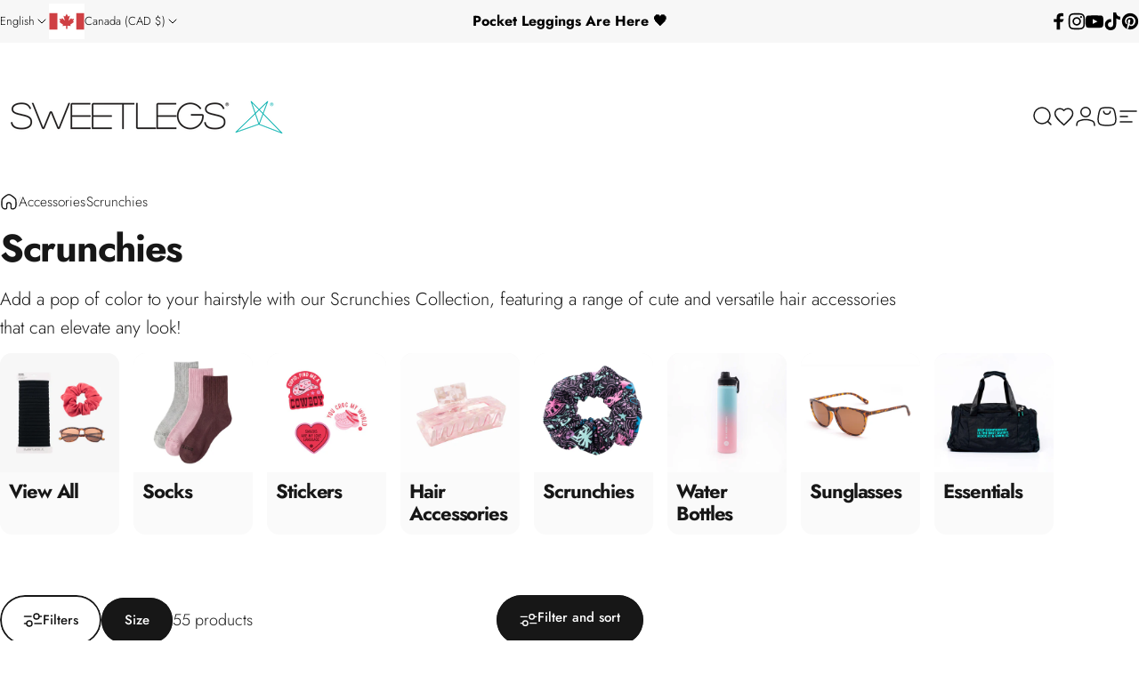

--- FILE ---
content_type: text/html; charset=utf-8
request_url: https://www.sweetlegs.ca/
body_size: 88638
content:
<!doctype html>
<html class="no-js" lang="en" dir="ltr">
<head>

<meta name="google-site-verification" content="XXxLy2FYASC4GlH6tPmJA5AyI_e-BZs89bJUMVhvhBo" />


  
 <script>/* start spd config */window._spt_delay_keywords=["/gtag/js,gtag(,/checkouts,/tiktok-track.js,/hotjar-,/smile-,/adoric.js,/wpm/,fbq("];/* end spd config */</script>
<meta charset="utf-8">
  <meta http-equiv="X-UA-Compatible" content="IE=edge,chrome=1">
  <meta name="viewport" content="width=device-width,initial-scale=1">
  <meta name="theme-color" content="#171717">
  <link rel="canonical" href="https://www.sweetlegs.ca/" >
  <link rel="preconnect" href="https://cdn.shopify.com" crossorigin>
  <link rel="preconnect" href="https://fonts.shopifycdn.com" crossorigin><link rel="shortcut icon" href="//www.sweetlegs.ca/cdn/shop/files/SweetLegsInsignia-RegisteredR-BLACK_a73ba27e-7fd7-442b-abbe-0faaab0486e1.png?crop=center&height=32&v=1710785575&width=32" type="image/png" /><title>Canadian designed leggings &amp; women&#39;s wear | SweetLegs &ndash; SweetLegs Clothing Inc.</title><meta name="description" content="SweetLegs, your Canadian leggings brand with the most patterns. Browse our inclusive and fashionable women&#39;s wear for a stylishly comfortable experience!"><meta property="og:site_name" content="SweetLegs Clothing Inc.">
<meta property="og:url" content="https://www.sweetlegs.ca/">
<meta property="og:title" content="Canadian designed leggings &amp; women&#39;s wear | SweetLegs">
<meta property="og:type" content="website">
<meta property="og:description" content="SweetLegs, your Canadian leggings brand with the most patterns. Browse our inclusive and fashionable women&#39;s wear for a stylishly comfortable experience!">
<meta property="og:image" content="http://www.sweetlegs.ca/cdn/shop/files/SweetLegsLogo-RegisteredR-FULLCOLOUR_47afc2dc-992f-4e09-beee-84f3de2d52ea.png?height=628&pad_color=ffffff&v=1710785626&width=1200">
  <meta property="og:image:secure_url" content="https://www.sweetlegs.ca/cdn/shop/files/SweetLegsLogo-RegisteredR-FULLCOLOUR_47afc2dc-992f-4e09-beee-84f3de2d52ea.png?height=628&pad_color=ffffff&v=1710785626&width=1200">
  <meta property="og:image:width" content="1200">
  <meta property="og:image:height" content="628"><meta name="twitter:site" content="@">
<meta name="twitter:card" content="summary_large_image">
<meta name="twitter:title" content="Canadian designed leggings &amp; women&#39;s wear | SweetLegs">
<meta name="twitter:description" content="SweetLegs, your Canadian leggings brand with the most patterns. Browse our inclusive and fashionable women&#39;s wear for a stylishly comfortable experience!">
<meta name="pinterest" content="nopin" /><style data-shopify>@font-face {
  font-family: Jost;
  font-weight: 700;
  font-style: normal;
  font-display: swap;
  src: url("//www.sweetlegs.ca/cdn/fonts/jost/jost_n7.921dc18c13fa0b0c94c5e2517ffe06139c3615a3.woff2") format("woff2"),
       url("//www.sweetlegs.ca/cdn/fonts/jost/jost_n7.cbfc16c98c1e195f46c536e775e4e959c5f2f22b.woff") format("woff");
}
@font-face {
  font-family: Jost;
  font-weight: 500;
  font-style: normal;
  font-display: swap;
  src: url("//www.sweetlegs.ca/cdn/fonts/jost/jost_n5.7c8497861ffd15f4e1284cd221f14658b0e95d61.woff2") format("woff2"),
       url("//www.sweetlegs.ca/cdn/fonts/jost/jost_n5.fb6a06896db583cc2df5ba1b30d9c04383119dd9.woff") format("woff");
}
@font-face {
  font-family: Jost;
  font-weight: 700;
  font-style: normal;
  font-display: swap;
  src: url("//www.sweetlegs.ca/cdn/fonts/jost/jost_n7.921dc18c13fa0b0c94c5e2517ffe06139c3615a3.woff2") format("woff2"),
       url("//www.sweetlegs.ca/cdn/fonts/jost/jost_n7.cbfc16c98c1e195f46c536e775e4e959c5f2f22b.woff") format("woff");
}
@font-face {
  font-family: Jost;
  font-weight: 300;
  font-style: normal;
  font-display: swap;
  src: url("//www.sweetlegs.ca/cdn/fonts/jost/jost_n3.a5df7448b5b8c9a76542f085341dff794ff2a59d.woff2") format("woff2"),
       url("//www.sweetlegs.ca/cdn/fonts/jost/jost_n3.882941f5a26d0660f7dd135c08afc57fc6939a07.woff") format("woff");
}
@font-face {
  font-family: Jost;
  font-weight: 700;
  font-style: normal;
  font-display: swap;
  src: url("//www.sweetlegs.ca/cdn/fonts/jost/jost_n7.921dc18c13fa0b0c94c5e2517ffe06139c3615a3.woff2") format("woff2"),
       url("//www.sweetlegs.ca/cdn/fonts/jost/jost_n7.cbfc16c98c1e195f46c536e775e4e959c5f2f22b.woff") format("woff");
}
@font-face {
  font-family: Jost;
  font-weight: 300;
  font-style: italic;
  font-display: swap;
  src: url("//www.sweetlegs.ca/cdn/fonts/jost/jost_i3.8d4e97d98751190bb5824cdb405ec5b0049a74c0.woff2") format("woff2"),
       url("//www.sweetlegs.ca/cdn/fonts/jost/jost_i3.1b7a65a16099fd3de6fdf1255c696902ed952195.woff") format("woff");
}
@font-face {
  font-family: Jost;
  font-weight: 700;
  font-style: italic;
  font-display: swap;
  src: url("//www.sweetlegs.ca/cdn/fonts/jost/jost_i7.d8201b854e41e19d7ed9b1a31fe4fe71deea6d3f.woff2") format("woff2"),
       url("//www.sweetlegs.ca/cdn/fonts/jost/jost_i7.eae515c34e26b6c853efddc3fc0c552e0de63757.woff") format("woff");
}
:root {
    /*! General */
        --arrow-right-url: url(//www.sweetlegs.ca/cdn/shop/t/1023/assets/right-arrow-alt.svg?v=124960885001699069971767715031);
    --color-base-text: 23 23 23;
    --color-base-highlight: 0 196 179;
    --color-base-background: 255 255 255;
    --color-base-button: 23 23 23;
    --color-base-button-gradient: #171717;
    --color-base-button-text: 255 255 255;
    --color-keyboard-focus: 11 97 205;
    --color-shadow: 168 232 226;
    --color-price: 23 23 23;
    --color-sale-price: 225 29 72;
    --color-sale-tag: 225 29 72;
    --color-sale-tag-text: 255 255 255;
    --color-rating: 23 23 23;
    --color-placeholder: 250 250 250;
    --color-success-text: 77 124 15;
    --color-success-background: 247 254 231;
    --color-error-text: 190 18 60;
    --color-error-background: 255 241 242;
    --color-info-text: 180 83 9;
    --color-info-background: 255 251 235;
    
    /*! Menu and drawers */
    --color-drawer-text: 23 23 23;
    --color-drawer-background: 255 255 255;
    --color-drawer-button-background: 23 23 23;
    --color-drawer-button-gradient: #171717;
    --color-drawer-button-text: 255 255 255;
    --color-drawer-overlay: 23 23 23;

    /*! Product card */
    --card-radius: var(--rounded-card);
    --card-border-width: 0.0rem;
    --card-border-opacity: 0.0;
    --card-shadow-opacity: 0.1;
    --card-shadow-horizontal-offset: 0.0rem;
    --card-shadow-vertical-offset: 0.0rem;

    /*! Buttons */
    --buttons-radius: var(--rounded-button);
    --buttons-border-width: 2px;
    --buttons-border-opacity: 1.0;
    --buttons-shadow-opacity: 0.8;
    --buttons-shadow-horizontal-offset: 0px;
    --buttons-shadow-vertical-offset: 0px;

    /*! Inputs */
    --inputs-radius: var(--rounded-input);
    --inputs-border-width: 0px;
    --inputs-border-opacity: 0.65;

    /*! Spacing */
    --sp-0d5: 0.125rem;
    --sp-1: 0.25rem;
    --sp-1d5: 0.375rem;
    --sp-2: 0.5rem;
    --sp-2d5: 0.625rem;
    --sp-3: 0.75rem;
    --sp-3d5: 0.875rem;
    --sp-4: 1rem;
    --sp-4d5: 1.125rem;
    --sp-5: 1.25rem;
    --sp-5d5: 1.375rem;
    --sp-6: 1.5rem;
    --sp-6d5: 1.625rem;
    --sp-7: 1.75rem;
    --sp-7d5: 1.875rem;
    --sp-8: 2rem;
    --sp-8d5: 2.125rem;
    --sp-9: 2.25rem;
    --sp-9d5: 2.375rem;
    --sp-10: 2.5rem;
    --sp-10d5: 2.625rem;
    --sp-11: 2.75rem;
    --sp-12: 3rem;
    --sp-13: 3.25rem;
    --sp-14: 3.5rem;
    --sp-15: 3.875rem;
    --sp-16: 4rem;
    --sp-18: 4.5rem;
    --sp-20: 5rem;
    --sp-23: 5.625rem;
    --sp-24: 6rem;
    --sp-28: 7rem;
    --sp-32: 8rem;
    --sp-36: 9rem;
    --sp-40: 10rem;
    --sp-44: 11rem;
    --sp-48: 12rem;
    --sp-52: 13rem;
    --sp-56: 14rem;
    --sp-60: 15rem;
    --sp-64: 16rem;
    --sp-72: 18rem;
    --sp-80: 20rem;
    --sp-96: 24rem;
    --sp-100: 32rem;

    /*! Font family */
    --font-heading-family: Jost, sans-serif;
    --font-heading-style: normal;
    --font-heading-weight: 700;
    --font-heading-line-height: 1;
    --font-heading-letter-spacing: -0.03em;
    

    --font-body-family: Jost, sans-serif;
    --font-body-style: normal;
    --font-body-weight: 300;
    --font-body-line-height: 1.5;
    --font-body-letter-spacing: 0.0em;

    --font-navigation-family: var(--font-heading-family);
    --font-navigation-size: clamp(0.875rem, 0.748rem + 0.3174vw, 1.125rem);
    

    --font-button-family: var(--font-body-family);
    --font-button-size: clamp(0.875rem, 0.8115rem + 0.1587vw, 1.0rem);
    

    --font-product-family: var(--font-body-family);
    --font-product-size: clamp(0.9375rem, 0.873rem + 0.3175vw, 1.1875rem);
    

    /*! Font size */
    --text-3xs: 0.625rem;
    --text-2xs: 0.6875rem;
    --text-xs: 0.75rem;
    --text-2sm: 0.8125rem;
    --text-sm: 0.875rem;
    --text-base: 1.0rem;
    --text-lg: 1.125rem;
    --text-xl: 1.25rem;
    --text-2xl: 1.5rem;
    --text-3xl: 1.875rem;
    --text-4xl: 2.25rem;
    --text-5xl: 3.0rem;
    --text-6xl: 3.75rem;
    --text-7xl: 4.5rem;
    --text-8xl: 6.0rem;

    /*! Layout */
    --page-width: 1900px;
    --gap-padding: clamp(var(--sp-5), 2.526vw, var(--sp-12));
    --grid-gap: clamp(40px, 20vw, 60px);
    --page-padding: var(--sp-5);
    --page-container: min(calc(100vw - var(--scrollbar-width, 0px) - var(--page-padding) * 2), var(--page-width));
    --rounded-button: 3.75rem;
    --rounded-input: 0.75rem;
    --rounded-card: clamp(var(--sp-2d5), 1.053vw, var(--sp-5));
    --rounded-block: clamp(var(--sp-2d5), 1.053vw, var(--sp-5));

    /*! Other */
    --icon-weight: 1.5px;
  }

  @media screen and (min-width: 1024px) {
    :root {
      --page-padding: var(--sp-9);
    }
  }

  @media screen and (min-width: 1280px) {
    :root {
      --gap-padding: var(--sp-12);
      --page-padding: var(--sp-12);
    }
  }

  @media screen and (min-width: 1536px) {
    :root {
      --page-padding: max(var(--sp-12), 50vw - var(--scrollbar-width, 0px)/2 - var(--page-width)/2);
    }
  }</style>
  <link rel="preload" as="font" href="//www.sweetlegs.ca/cdn/fonts/jost/jost_n3.a5df7448b5b8c9a76542f085341dff794ff2a59d.woff2" type="font/woff2" crossorigin>
  

  <link rel="preload" as="font" href="//www.sweetlegs.ca/cdn/fonts/jost/jost_n7.921dc18c13fa0b0c94c5e2517ffe06139c3615a3.woff2" type="font/woff2" crossorigin>
  
<link href="//www.sweetlegs.ca/cdn/shop/t/1023/assets/theme.css?v=47762659927365763671767715054" rel="stylesheet" type="text/css" media="all" /><link href="//www.sweetlegs.ca/cdn/shop/t/1023/assets/custom.css?v=9049868471482328911768932277" rel="stylesheet" type="text/css" media="all" /><link rel="stylesheet" href="//www.sweetlegs.ca/cdn/shop/t/1023/assets/apps.css?v=33379580047112446221767714937" media="print" fetchpriority="low" onload="this.media='all'">

 
  
    
    
  

  <script>window.performance && window.performance.mark && window.performance.mark('shopify.content_for_header.start');</script><meta name="google-site-verification" content="EkhCFKfy49udnmHZZ24imMcnJPHTB5ZMDikgcdMbOEE">
<meta name="google-site-verification" content="nzHEo8wgMVFPmBDbrahjYUnaqb2nok2uDq5tEXf0Mc8">
<meta name="google-site-verification" content="0-z1PQLGvYnstiI2UCZAaGBjrNM0NJ9kEAk4vzBx6fw">
<meta name="facebook-domain-verification" content="8b56rnd85jblo78c6qw6boy9n62grg">
<meta id="shopify-digital-wallet" name="shopify-digital-wallet" content="/24452869/digital_wallets/dialog">
<meta name="shopify-checkout-api-token" content="80f233d7df87250c9cfdcc442b6f33bf">
<meta id="in-context-paypal-metadata" data-shop-id="24452869" data-venmo-supported="false" data-environment="production" data-locale="en_US" data-paypal-v4="true" data-currency="CAD">
<link rel="alternate" hreflang="x-default" href="https://www.sweetlegs.ca/">
<link rel="alternate" hreflang="en-CA" href="https://www.sweetlegs.ca/">
<link rel="alternate" hreflang="fr-CA" href="https://www.sweetlegs.ca/fr">
<link rel="alternate" hreflang="en-US" href="https://www.sweetlegs.com/">
<script async="async" src="/checkouts/internal/preloads.js?locale=en-CA"></script>
<link rel="preconnect" href="https://shop.app" crossorigin="anonymous">
<script async="async" src="https://shop.app/checkouts/internal/preloads.js?locale=en-CA&shop_id=24452869" crossorigin="anonymous"></script>
<script id="apple-pay-shop-capabilities" type="application/json">{"shopId":24452869,"countryCode":"CA","currencyCode":"CAD","merchantCapabilities":["supports3DS"],"merchantId":"gid:\/\/shopify\/Shop\/24452869","merchantName":"SweetLegs Clothing Inc.","requiredBillingContactFields":["postalAddress","email","phone"],"requiredShippingContactFields":["postalAddress","email","phone"],"shippingType":"shipping","supportedNetworks":["visa","masterCard","amex","discover","interac","jcb"],"total":{"type":"pending","label":"SweetLegs Clothing Inc.","amount":"1.00"},"shopifyPaymentsEnabled":true,"supportsSubscriptions":true}</script>
<script id="shopify-features" type="application/json">{"accessToken":"80f233d7df87250c9cfdcc442b6f33bf","betas":["rich-media-storefront-analytics"],"domain":"www.sweetlegs.ca","predictiveSearch":true,"shopId":24452869,"locale":"en"}</script>
<script>var Shopify = Shopify || {};
Shopify.shop = "sweetlegs-cad.myshopify.com";
Shopify.locale = "en";
Shopify.currency = {"active":"CAD","rate":"1.0"};
Shopify.country = "CA";
Shopify.theme = {"name":"Jan 7th - Customer Launch","id":151343497389,"schema_name":"Concept","schema_version":"5.2.0","theme_store_id":null,"role":"main"};
Shopify.theme.handle = "null";
Shopify.theme.style = {"id":null,"handle":null};
Shopify.cdnHost = "www.sweetlegs.ca/cdn";
Shopify.routes = Shopify.routes || {};
Shopify.routes.root = "/";</script>
<script type="module">!function(o){(o.Shopify=o.Shopify||{}).modules=!0}(window);</script>
<script>!function(o){function n(){var o=[];function n(){o.push(Array.prototype.slice.apply(arguments))}return n.q=o,n}var t=o.Shopify=o.Shopify||{};t.loadFeatures=n(),t.autoloadFeatures=n()}(window);</script>
<script>
  window.ShopifyPay = window.ShopifyPay || {};
  window.ShopifyPay.apiHost = "shop.app\/pay";
  window.ShopifyPay.redirectState = "pending";
</script>
<script id="shop-js-analytics" type="application/json">{"pageType":"index"}</script>
<script defer="defer" async type="module" src="//www.sweetlegs.ca/cdn/shopifycloud/shop-js/modules/v2/client.init-shop-cart-sync_BT-GjEfc.en.esm.js"></script>
<script defer="defer" async type="module" src="//www.sweetlegs.ca/cdn/shopifycloud/shop-js/modules/v2/chunk.common_D58fp_Oc.esm.js"></script>
<script defer="defer" async type="module" src="//www.sweetlegs.ca/cdn/shopifycloud/shop-js/modules/v2/chunk.modal_xMitdFEc.esm.js"></script>
<script type="module">
  await import("//www.sweetlegs.ca/cdn/shopifycloud/shop-js/modules/v2/client.init-shop-cart-sync_BT-GjEfc.en.esm.js");
await import("//www.sweetlegs.ca/cdn/shopifycloud/shop-js/modules/v2/chunk.common_D58fp_Oc.esm.js");
await import("//www.sweetlegs.ca/cdn/shopifycloud/shop-js/modules/v2/chunk.modal_xMitdFEc.esm.js");

  window.Shopify.SignInWithShop?.initShopCartSync?.({"fedCMEnabled":true,"windoidEnabled":true});

</script>
<script>
  window.Shopify = window.Shopify || {};
  if (!window.Shopify.featureAssets) window.Shopify.featureAssets = {};
  window.Shopify.featureAssets['shop-js'] = {"shop-cart-sync":["modules/v2/client.shop-cart-sync_DZOKe7Ll.en.esm.js","modules/v2/chunk.common_D58fp_Oc.esm.js","modules/v2/chunk.modal_xMitdFEc.esm.js"],"init-fed-cm":["modules/v2/client.init-fed-cm_B6oLuCjv.en.esm.js","modules/v2/chunk.common_D58fp_Oc.esm.js","modules/v2/chunk.modal_xMitdFEc.esm.js"],"shop-cash-offers":["modules/v2/client.shop-cash-offers_D2sdYoxE.en.esm.js","modules/v2/chunk.common_D58fp_Oc.esm.js","modules/v2/chunk.modal_xMitdFEc.esm.js"],"shop-login-button":["modules/v2/client.shop-login-button_QeVjl5Y3.en.esm.js","modules/v2/chunk.common_D58fp_Oc.esm.js","modules/v2/chunk.modal_xMitdFEc.esm.js"],"pay-button":["modules/v2/client.pay-button_DXTOsIq6.en.esm.js","modules/v2/chunk.common_D58fp_Oc.esm.js","modules/v2/chunk.modal_xMitdFEc.esm.js"],"shop-button":["modules/v2/client.shop-button_DQZHx9pm.en.esm.js","modules/v2/chunk.common_D58fp_Oc.esm.js","modules/v2/chunk.modal_xMitdFEc.esm.js"],"avatar":["modules/v2/client.avatar_BTnouDA3.en.esm.js"],"init-windoid":["modules/v2/client.init-windoid_CR1B-cfM.en.esm.js","modules/v2/chunk.common_D58fp_Oc.esm.js","modules/v2/chunk.modal_xMitdFEc.esm.js"],"init-shop-for-new-customer-accounts":["modules/v2/client.init-shop-for-new-customer-accounts_C_vY_xzh.en.esm.js","modules/v2/client.shop-login-button_QeVjl5Y3.en.esm.js","modules/v2/chunk.common_D58fp_Oc.esm.js","modules/v2/chunk.modal_xMitdFEc.esm.js"],"init-shop-email-lookup-coordinator":["modules/v2/client.init-shop-email-lookup-coordinator_BI7n9ZSv.en.esm.js","modules/v2/chunk.common_D58fp_Oc.esm.js","modules/v2/chunk.modal_xMitdFEc.esm.js"],"init-shop-cart-sync":["modules/v2/client.init-shop-cart-sync_BT-GjEfc.en.esm.js","modules/v2/chunk.common_D58fp_Oc.esm.js","modules/v2/chunk.modal_xMitdFEc.esm.js"],"shop-toast-manager":["modules/v2/client.shop-toast-manager_DiYdP3xc.en.esm.js","modules/v2/chunk.common_D58fp_Oc.esm.js","modules/v2/chunk.modal_xMitdFEc.esm.js"],"init-customer-accounts":["modules/v2/client.init-customer-accounts_D9ZNqS-Q.en.esm.js","modules/v2/client.shop-login-button_QeVjl5Y3.en.esm.js","modules/v2/chunk.common_D58fp_Oc.esm.js","modules/v2/chunk.modal_xMitdFEc.esm.js"],"init-customer-accounts-sign-up":["modules/v2/client.init-customer-accounts-sign-up_iGw4briv.en.esm.js","modules/v2/client.shop-login-button_QeVjl5Y3.en.esm.js","modules/v2/chunk.common_D58fp_Oc.esm.js","modules/v2/chunk.modal_xMitdFEc.esm.js"],"shop-follow-button":["modules/v2/client.shop-follow-button_CqMgW2wH.en.esm.js","modules/v2/chunk.common_D58fp_Oc.esm.js","modules/v2/chunk.modal_xMitdFEc.esm.js"],"checkout-modal":["modules/v2/client.checkout-modal_xHeaAweL.en.esm.js","modules/v2/chunk.common_D58fp_Oc.esm.js","modules/v2/chunk.modal_xMitdFEc.esm.js"],"shop-login":["modules/v2/client.shop-login_D91U-Q7h.en.esm.js","modules/v2/chunk.common_D58fp_Oc.esm.js","modules/v2/chunk.modal_xMitdFEc.esm.js"],"lead-capture":["modules/v2/client.lead-capture_BJmE1dJe.en.esm.js","modules/v2/chunk.common_D58fp_Oc.esm.js","modules/v2/chunk.modal_xMitdFEc.esm.js"],"payment-terms":["modules/v2/client.payment-terms_Ci9AEqFq.en.esm.js","modules/v2/chunk.common_D58fp_Oc.esm.js","modules/v2/chunk.modal_xMitdFEc.esm.js"]};
</script>
<script>(function() {
  var isLoaded = false;
  function asyncLoad() {
    if (isLoaded) return;
    isLoaded = true;
    var urls = ["\/\/cdn.shopify.com\/proxy\/58f4ca1a9fee276538cf91c62f8af68b4d3aa602e10afd94af6684d3685c196c\/api.goaffpro.com\/loader.js?shop=sweetlegs-cad.myshopify.com\u0026sp-cache-control=cHVibGljLCBtYXgtYWdlPTkwMA","https:\/\/cdn.shopify.com\/s\/files\/1\/0597\/3783\/3627\/files\/tptinstall.min.js?v=1718591634\u0026t=tapita-seo-script-tags\u0026shop=sweetlegs-cad.myshopify.com","https:\/\/cdn.shopify.com\/s\/files\/1\/2445\/2869\/t\/706\/assets\/affirmShopify.js?v=1727385632\u0026shop=sweetlegs-cad.myshopify.com","https:\/\/cdn.nfcube.com\/instafeed-995133ecbc13612c2916e783fa77daae.js?shop=sweetlegs-cad.myshopify.com"];
    for (var i = 0; i < urls.length; i++) {
      var s = document.createElement('script');
      s.type = 'text/javascript';
      s.async = true;
      s.src = urls[i];
      var x = document.getElementsByTagName('script')[0];
      x.parentNode.insertBefore(s, x);
    }
  };
  if(window.attachEvent) {
    window.attachEvent('onload', asyncLoad);
  } else {
    window.addEventListener('load', asyncLoad, false);
  }
})();</script>
<script id="__st">var __st={"a":24452869,"offset":-28800,"reqid":"778efb2e-bb96-4406-96ad-9f17685201c1-1769346857","pageurl":"www.sweetlegs.ca\/","u":"64804c8a293d","p":"home"};</script>
<script>window.ShopifyPaypalV4VisibilityTracking = true;</script>
<script id="captcha-bootstrap">!function(){'use strict';const t='contact',e='account',n='new_comment',o=[[t,t],['blogs',n],['comments',n],[t,'customer']],c=[[e,'customer_login'],[e,'guest_login'],[e,'recover_customer_password'],[e,'create_customer']],r=t=>t.map((([t,e])=>`form[action*='/${t}']:not([data-nocaptcha='true']) input[name='form_type'][value='${e}']`)).join(','),a=t=>()=>t?[...document.querySelectorAll(t)].map((t=>t.form)):[];function s(){const t=[...o],e=r(t);return a(e)}const i='password',u='form_key',d=['recaptcha-v3-token','g-recaptcha-response','h-captcha-response',i],f=()=>{try{return window.sessionStorage}catch{return}},m='__shopify_v',_=t=>t.elements[u];function p(t,e,n=!1){try{const o=window.sessionStorage,c=JSON.parse(o.getItem(e)),{data:r}=function(t){const{data:e,action:n}=t;return t[m]||n?{data:e,action:n}:{data:t,action:n}}(c);for(const[e,n]of Object.entries(r))t.elements[e]&&(t.elements[e].value=n);n&&o.removeItem(e)}catch(o){console.error('form repopulation failed',{error:o})}}const l='form_type',E='cptcha';function T(t){t.dataset[E]=!0}const w=window,h=w.document,L='Shopify',v='ce_forms',y='captcha';let A=!1;((t,e)=>{const n=(g='f06e6c50-85a8-45c8-87d0-21a2b65856fe',I='https://cdn.shopify.com/shopifycloud/storefront-forms-hcaptcha/ce_storefront_forms_captcha_hcaptcha.v1.5.2.iife.js',D={infoText:'Protected by hCaptcha',privacyText:'Privacy',termsText:'Terms'},(t,e,n)=>{const o=w[L][v],c=o.bindForm;if(c)return c(t,g,e,D).then(n);var r;o.q.push([[t,g,e,D],n]),r=I,A||(h.body.append(Object.assign(h.createElement('script'),{id:'captcha-provider',async:!0,src:r})),A=!0)});var g,I,D;w[L]=w[L]||{},w[L][v]=w[L][v]||{},w[L][v].q=[],w[L][y]=w[L][y]||{},w[L][y].protect=function(t,e){n(t,void 0,e),T(t)},Object.freeze(w[L][y]),function(t,e,n,w,h,L){const[v,y,A,g]=function(t,e,n){const i=e?o:[],u=t?c:[],d=[...i,...u],f=r(d),m=r(i),_=r(d.filter((([t,e])=>n.includes(e))));return[a(f),a(m),a(_),s()]}(w,h,L),I=t=>{const e=t.target;return e instanceof HTMLFormElement?e:e&&e.form},D=t=>v().includes(t);t.addEventListener('submit',(t=>{const e=I(t);if(!e)return;const n=D(e)&&!e.dataset.hcaptchaBound&&!e.dataset.recaptchaBound,o=_(e),c=g().includes(e)&&(!o||!o.value);(n||c)&&t.preventDefault(),c&&!n&&(function(t){try{if(!f())return;!function(t){const e=f();if(!e)return;const n=_(t);if(!n)return;const o=n.value;o&&e.removeItem(o)}(t);const e=Array.from(Array(32),(()=>Math.random().toString(36)[2])).join('');!function(t,e){_(t)||t.append(Object.assign(document.createElement('input'),{type:'hidden',name:u})),t.elements[u].value=e}(t,e),function(t,e){const n=f();if(!n)return;const o=[...t.querySelectorAll(`input[type='${i}']`)].map((({name:t})=>t)),c=[...d,...o],r={};for(const[a,s]of new FormData(t).entries())c.includes(a)||(r[a]=s);n.setItem(e,JSON.stringify({[m]:1,action:t.action,data:r}))}(t,e)}catch(e){console.error('failed to persist form',e)}}(e),e.submit())}));const S=(t,e)=>{t&&!t.dataset[E]&&(n(t,e.some((e=>e===t))),T(t))};for(const o of['focusin','change'])t.addEventListener(o,(t=>{const e=I(t);D(e)&&S(e,y())}));const B=e.get('form_key'),M=e.get(l),P=B&&M;t.addEventListener('DOMContentLoaded',(()=>{const t=y();if(P)for(const e of t)e.elements[l].value===M&&p(e,B);[...new Set([...A(),...v().filter((t=>'true'===t.dataset.shopifyCaptcha))])].forEach((e=>S(e,t)))}))}(h,new URLSearchParams(w.location.search),n,t,e,['guest_login'])})(!0,!0)}();</script>
<script integrity="sha256-4kQ18oKyAcykRKYeNunJcIwy7WH5gtpwJnB7kiuLZ1E=" data-source-attribution="shopify.loadfeatures" defer="defer" src="//www.sweetlegs.ca/cdn/shopifycloud/storefront/assets/storefront/load_feature-a0a9edcb.js" crossorigin="anonymous"></script>
<script crossorigin="anonymous" defer="defer" src="//www.sweetlegs.ca/cdn/shopifycloud/storefront/assets/shopify_pay/storefront-65b4c6d7.js?v=20250812"></script>
<script data-source-attribution="shopify.dynamic_checkout.dynamic.init">var Shopify=Shopify||{};Shopify.PaymentButton=Shopify.PaymentButton||{isStorefrontPortableWallets:!0,init:function(){window.Shopify.PaymentButton.init=function(){};var t=document.createElement("script");t.src="https://www.sweetlegs.ca/cdn/shopifycloud/portable-wallets/latest/portable-wallets.en.js",t.type="module",document.head.appendChild(t)}};
</script>
<script data-source-attribution="shopify.dynamic_checkout.buyer_consent">
  function portableWalletsHideBuyerConsent(e){var t=document.getElementById("shopify-buyer-consent"),n=document.getElementById("shopify-subscription-policy-button");t&&n&&(t.classList.add("hidden"),t.setAttribute("aria-hidden","true"),n.removeEventListener("click",e))}function portableWalletsShowBuyerConsent(e){var t=document.getElementById("shopify-buyer-consent"),n=document.getElementById("shopify-subscription-policy-button");t&&n&&(t.classList.remove("hidden"),t.removeAttribute("aria-hidden"),n.addEventListener("click",e))}window.Shopify?.PaymentButton&&(window.Shopify.PaymentButton.hideBuyerConsent=portableWalletsHideBuyerConsent,window.Shopify.PaymentButton.showBuyerConsent=portableWalletsShowBuyerConsent);
</script>
<script data-source-attribution="shopify.dynamic_checkout.cart.bootstrap">document.addEventListener("DOMContentLoaded",(function(){function t(){return document.querySelector("shopify-accelerated-checkout-cart, shopify-accelerated-checkout")}if(t())Shopify.PaymentButton.init();else{new MutationObserver((function(e,n){t()&&(Shopify.PaymentButton.init(),n.disconnect())})).observe(document.body,{childList:!0,subtree:!0})}}));
</script>
<link id="shopify-accelerated-checkout-styles" rel="stylesheet" media="screen" href="https://www.sweetlegs.ca/cdn/shopifycloud/portable-wallets/latest/accelerated-checkout-backwards-compat.css" crossorigin="anonymous">
<style id="shopify-accelerated-checkout-cart">
        #shopify-buyer-consent {
  margin-top: 1em;
  display: inline-block;
  width: 100%;
}

#shopify-buyer-consent.hidden {
  display: none;
}

#shopify-subscription-policy-button {
  background: none;
  border: none;
  padding: 0;
  text-decoration: underline;
  font-size: inherit;
  cursor: pointer;
}

#shopify-subscription-policy-button::before {
  box-shadow: none;
}

      </style>

<script>window.performance && window.performance.mark && window.performance.mark('shopify.content_for_header.end');</script>
<script>
  document.documentElement.classList.replace('no-js', 'js');

  window.theme = window.theme || {};
  theme.routes = {
    shop_url: 'https://www.sweetlegs.ca',
    root_url: '/',
    cart_url: '/cart',
    cart_add_url: '/cart/add',
    cart_change_url: '/cart/change',
    cart_update_url: '/cart/update',
    search_url: '/search',
    predictive_search_url: '/search/suggest'
  };

  theme.variantStrings = {
    preOrder: "Pre-order",
    addToCart: "Add to cart",
    soldOut: "Sold Out",
    unavailable: "Unavailable",
    addToBundle: "Add to bundle",
    backInStock: "Notify me when it’s available"
  };

  theme.shippingCalculatorStrings = {
    error: "One or more errors occurred while retrieving the shipping rates:",
    notFound: "Sorry, we do not ship to your address.",
    oneResult: "There is one shipping rate for your address:",
    multipleResults: "There are multiple shipping rates for your address:"
  };

  theme.recipientFormStrings = {
    expanded: "Gift card recipient form expanded",
    collapsed: "Gift card recipient form collapsed"
  };

  theme.quickOrderListStrings = {
    itemsAdded: "[quantity] items added",
    itemAdded: "[quantity] item added",
    itemsRemoved: "[quantity] items removed",
    itemRemoved: "[quantity] item removed",
    viewCart: "View cart",
    each: "[money]\/ea",
    minError: "This item has a minimum of [min]",
    maxError: "This item has a maximum of [max]",
    stepError: "You can only add this item in increments of [step]"
  };

  theme.cartStrings = {
    error: `Translation missing: en.cart.general.cart_error`,
    quantityError: `Translation missing: en.cart.general.cart_quantity_error_html`,
  };

  theme.dateStrings = {
    d: "d",
    day: "Day",
    days: "Days",
    h: "h",
    hour: "Hour",
    hours: "Hours",
    m: "m",
    minute: "Min",
    minutes: "Mins",
    s: "s",
    second: "Sec",
    seconds: "Secs"
  };theme.strings = {
    recentlyViewedEmpty: "Your recently viewed is empty.",
    close: "Close",
    next: "Next",
    previous: "Previous",
    qrImageAlt: "QR code — scan to redeem gift card"
  };

  theme.settings = {
    moneyFormat: "${{amount}}",
    moneyWithCurrencyFormat: "${{amount}} CAD",
    currencyCodeEnabled: false,
    externalLinksNewTab: null,
    cartType: "drawer",
    isCartTemplate: false,
    pswpModule: "\/\/www.sweetlegs.ca\/cdn\/shop\/t\/1023\/assets\/photoswipe.min.js?v=41760041872977459911767715014",
    themeName: 'Concept',
    themeVersion: '4.2.0',
    agencyId: ''
  };</script>
<script src="//www.sweetlegs.ca/cdn/shop/t/1023/assets/jquery.min.js?v=115860211936397945481767714988" defer="defer"></script>
 <script src="//www.sweetlegs.ca/cdn/shop/t/1023/assets/vendor.js?v=36974529011275555061767715073" defer="defer"></script>
  <script src="//www.sweetlegs.ca/cdn/shop/t/1023/assets/theme.js?v=102658234817161034951767715054" defer="defer"></script>

 

  <script src="//www.sweetlegs.ca/cdn/shop/t/1023/assets/custom.js?v=133548485734488417551767892322" defer="defer"></script>
<script src="//www.sweetlegs.ca/cdn/shop/files/pandectes-rules.js?v=13338231987072504719" defer="defer" ></script>



  
<!-- BEGIN app block: shopify://apps/pandectes-gdpr/blocks/banner/58c0baa2-6cc1-480c-9ea6-38d6d559556a -->
  
    
      <!-- TCF is active, scripts are loaded above -->
      
        <script>
          if (!window.PandectesRulesSettings) {
            window.PandectesRulesSettings = {"store":{"id":24452869,"adminMode":false,"headless":false,"storefrontRootDomain":"","checkoutRootDomain":"","storefrontAccessToken":""},"banner":{"revokableTrigger":false,"cookiesBlockedByDefault":"7","hybridStrict":false,"isActive":true},"geolocation":{"auOnly":false,"brOnly":false,"caOnly":false,"chOnly":false,"euOnly":false,"jpOnly":false,"nzOnly":false,"quOnly":false,"thOnly":false,"zaOnly":false,"canadaOnly":false,"canadaLaw25":false,"canadaPipeda":false,"globalVisibility":true},"blocker":{"isActive":true,"googleConsentMode":{"isActive":true,"id":"","analyticsId":"G-YVZCW8NVSB","onlyGtm":false,"adwordsId":"AW-607048922","adStorageCategory":4,"analyticsStorageCategory":2,"functionalityStorageCategory":1,"personalizationStorageCategory":1,"securityStorageCategory":0,"customEvent":false,"redactData":false,"urlPassthrough":false,"dataLayerProperty":"dataLayer","waitForUpdate":500,"useNativeChannel":true,"debugMode":false},"facebookPixel":{"isActive":false,"id":"353352524803640","ldu":false},"microsoft":{"isActive":false,"uetTags":""},"clarity":{"isActive":true,"id":"uiduqexhfc"},"rakuten":{"isActive":false,"cmp":true,"ccpa":true},"gpcIsActive":true,"klaviyoIsActive":true,"defaultBlocked":7,"patterns":{"whiteList":["pay.google.com"],"blackList":{"1":["google-analytics.com|googletagmanager.com/gtag/destination|googletagmanager.com/gtag/js?id=UA|googletagmanager.com/gtag/js?id=G","www.paypal.com"],"2":["https://www.googletagmanager.com/gtm.js?id=GTM"],"4":["connect.facebook.net","googletagmanager.com/gtag/js\\?id=AW|googleadservices.com","analytics.tiktok.com/i18n/pixel"],"8":[]},"iframesWhiteList":[],"iframesBlackList":{"1":["www.youtube.com|www.youtube-nocookie.com"],"2":[],"4":[],"8":[]},"beaconsWhiteList":[],"beaconsBlackList":{"1":[],"2":[],"4":[],"8":[]}}}};
            const rulesScript = document.createElement('script');
            window.PandectesRulesSettings.auto = true;
            rulesScript.src = "https://cdn.shopify.com/extensions/019bed03-b206-7ab3-9c8b-20b884e5903f/gdpr-243/assets/pandectes-rules.js";
            const firstChild = document.head.firstChild;
            document.head.insertBefore(rulesScript, firstChild);
          }
        </script>
      
      <script>
        
          window.PandectesSettings = {"store":{"id":24452869,"plan":"enterprise","theme":"Jan 7th - Customer Launch","primaryLocale":"en","adminMode":false,"headless":false,"storefrontRootDomain":"","checkoutRootDomain":"","storefrontAccessToken":"","useGeolocation":false},"tsPublished":1769328366,"declaration":{"declDays":"","declName":"","declPath":"","declType":"","isActive":false,"showType":true,"declHours":"","declWeeks":"","declYears":"","declDomain":"","declMonths":"","declMinutes":"","declPurpose":"","declSeconds":"","declSession":"","showPurpose":false,"declProvider":"","showProvider":true,"declIntroText":"","declRetention":"","declFirstParty":"","declThirdParty":"","showDateGenerated":true},"language":{"unpublished":[],"languageMode":"Single","fallbackLanguage":"en","languageDetection":"locale","languagesSupported":[]},"texts":{"managed":{"headerText":{"en":"We respect your privacy"},"consentText":{"en":"This website uses cookies to ensure you get the best experience."},"linkText":{"en":"Learn more"},"imprintText":{"en":"Imprint"},"googleLinkText":{"en":"Google's Privacy Terms"},"allowButtonText":{"en":"Accept"},"denyButtonText":{"en":"Decline"},"dismissButtonText":{"en":"Ok"},"leaveSiteButtonText":{"en":"Leave this site"},"preferencesButtonText":{"en":"Preferences"},"cookiePolicyText":{"en":"Consent preferences"},"preferencesPopupTitleText":{"en":"Manage consent preferences"},"preferencesPopupIntroText":{"en":"We use cookies to optimize website functionality, analyze the performance, and provide personalized experience to you. Some cookies are essential to make the website operate and function correctly. Those cookies cannot be disabled. In this window you can manage your preference of cookies."},"preferencesPopupSaveButtonText":{"en":"Save preferences"},"preferencesPopupCloseButtonText":{"en":"Close"},"preferencesPopupAcceptAllButtonText":{"en":"Accept all"},"preferencesPopupRejectAllButtonText":{"en":"Deny all"},"cookiesDetailsText":{"en":"Cookies details"},"preferencesPopupAlwaysAllowedText":{"en":"Always allowed"},"accessSectionParagraphText":{"en":"You have the right to request access to your data at any time."},"accessSectionTitleText":{"en":"Data portability"},"accessSectionAccountInfoActionText":{"en":"Personal data"},"accessSectionDownloadReportActionText":{"en":"Request export"},"accessSectionGDPRRequestsActionText":{"en":"Data subject requests"},"accessSectionOrdersRecordsActionText":{"en":"Orders"},"rectificationSectionParagraphText":{"en":"You have the right to request your data to be updated whenever you think it is appropriate."},"rectificationSectionTitleText":{"en":"Data Rectification"},"rectificationCommentPlaceholder":{"en":"Describe what you want to be updated"},"rectificationCommentValidationError":{"en":"Comment is required"},"rectificationSectionEditAccountActionText":{"en":"Request an update"},"erasureSectionTitleText":{"en":"Right to be forgotten"},"erasureSectionParagraphText":{"en":"You have the right to ask all your data to be erased. After that, you will no longer be able to access your account."},"erasureSectionRequestDeletionActionText":{"en":"Request personal data deletion"},"consentDate":{"en":"Consent date"},"consentId":{"en":"Consent ID"},"consentSectionChangeConsentActionText":{"en":"Change consent preference"},"consentSectionConsentedText":{"en":"You consented to the cookies policy of this website on"},"consentSectionNoConsentText":{"en":"You have not consented to the cookies policy of this website."},"consentSectionTitleText":{"en":"Your cookie consent"},"consentStatus":{"en":"Consent preference"},"confirmationFailureMessage":{"en":"Your request was not verified. Please try again and if problem persists, contact store owner for assistance"},"confirmationFailureTitle":{"en":"A problem occurred"},"confirmationSuccessMessage":{"en":"We will soon get back to you as to your request."},"confirmationSuccessTitle":{"en":"Your request is verified"},"guestsSupportEmailFailureMessage":{"en":"Your request was not submitted. Please try again and if problem persists, contact store owner for assistance."},"guestsSupportEmailFailureTitle":{"en":"A problem occurred"},"guestsSupportEmailPlaceholder":{"en":"E-mail address"},"guestsSupportEmailSuccessMessage":{"en":"If you are registered as a customer of this store, you will soon receive an email with instructions on how to proceed."},"guestsSupportEmailSuccessTitle":{"en":"Thank you for your request"},"guestsSupportEmailValidationError":{"en":"Email is not valid"},"guestsSupportInfoText":{"en":"Please login with your customer account to further proceed."},"submitButton":{"en":"Submit"},"submittingButton":{"en":"Submitting..."},"cancelButton":{"en":"Cancel"},"declIntroText":{"en":"We use cookies to optimize website functionality, analyze the performance, and provide personalized experience to you. Some cookies are essential to make the website operate and function correctly. Those cookies cannot be disabled. In this window you can manage your preference of cookies."},"declName":{"en":"Name"},"declPurpose":{"en":"Purpose"},"declType":{"en":"Type"},"declRetention":{"en":"Retention"},"declProvider":{"en":"Provider"},"declFirstParty":{"en":"First-party"},"declThirdParty":{"en":"Third-party"},"declSeconds":{"en":"seconds"},"declMinutes":{"en":"minutes"},"declHours":{"en":"hours"},"declWeeks":{"en":"week(s)"},"declDays":{"en":"days"},"declMonths":{"en":"months"},"declYears":{"en":"years"},"declSession":{"en":"Session"},"declDomain":{"en":"Domain"},"declPath":{"en":"Path"}},"categories":{"strictlyNecessaryCookiesTitleText":{"en":"Strictly necessary cookies"},"strictlyNecessaryCookiesDescriptionText":{"en":"These cookies are essential in order to enable you to move around the website and use its features, such as accessing secure areas of the website. The website cannot function properly without these cookies."},"functionalityCookiesTitleText":{"en":"Functional cookies"},"functionalityCookiesDescriptionText":{"en":"These cookies enable the site to provide enhanced functionality and personalisation. They may be set by us or by third party providers whose services we have added to our pages. If you do not allow these cookies then some or all of these services may not function properly."},"performanceCookiesTitleText":{"en":"Performance cookies"},"performanceCookiesDescriptionText":{"en":"These cookies enable us to monitor and improve the performance of our website. For example, they allow us to count visits, identify traffic sources and see which parts of the site are most popular."},"targetingCookiesTitleText":{"en":"Targeting cookies"},"targetingCookiesDescriptionText":{"en":"These cookies may be set through our site by our advertising partners. They may be used by those companies to build a profile of your interests and show you relevant adverts on other sites.    They do not store directly personal information, but are based on uniquely identifying your browser and internet device. If you do not allow these cookies, you will experience less targeted advertising."},"unclassifiedCookiesTitleText":{"en":"Unclassified cookies"},"unclassifiedCookiesDescriptionText":{"en":"Unclassified cookies are cookies that we are in the process of classifying, together with the providers of individual cookies."}},"auto":{}},"library":{"previewMode":false,"fadeInTimeout":0,"defaultBlocked":7,"showLink":true,"showImprintLink":false,"showGoogleLink":false,"enabled":true,"cookie":{"expiryDays":365,"secure":true,"domain":""},"dismissOnScroll":false,"dismissOnWindowClick":false,"dismissOnTimeout":false,"palette":{"popup":{"background":"#FFFFFF","backgroundForCalculations":{"a":1,"b":255,"g":255,"r":255},"text":"#000000"},"button":{"background":"#000000","backgroundForCalculations":{"a":1,"b":0,"g":0,"r":0},"text":"#FFFFFF","textForCalculation":{"a":1,"b":255,"g":255,"r":255},"border":"transparent"}},"content":{"href":"/policies/privacy-policy","imprintHref":"","close":"&#10005;","target":"","logo":"<img class=\"cc-banner-logo\" style=\"max-height: 40px;\" src=\"https://sweetlegs-cad.myshopify.com/cdn/shop/files/pandectes-banner-logo.png\" alt=\"Cookie banner\" />"},"window":"<div role=\"dialog\" aria-label=\"{{header}}\" aria-describedby=\"cookieconsent:desc\" id=\"\" class=\"cc-window-wrapper cc-bottom-wrapper\"><div class=\"pd-cookie-banner-window cc-window {{classes}}\">{{children}}</div></div>","compliance":{"opt-both":"<div class=\"cc-compliance cc-highlight\">{{deny}}{{allow}}</div>"},"type":"opt-both","layouts":{"basic":"{{logo}}{{messagelink}}{{compliance}}{{close}}"},"position":"bottom","theme":"classic","revokable":false,"animateRevokable":true,"revokableReset":true,"revokableLogoUrl":"https://sweetlegs-cad.myshopify.com/cdn/shop/files/pandectes-reopen-logo.png","revokablePlacement":"bottom-left","revokableMarginHorizontal":15,"revokableMarginVertical":100,"static":false,"autoAttach":true,"hasTransition":true,"blacklistPage":[""],"elements":{"close":"<button aria-label=\"\" type=\"button\" class=\"cc-close\">{{close}}</button>","dismiss":"<button type=\"button\" class=\"cc-btn cc-btn-decision cc-dismiss\">{{dismiss}}</button>","allow":"<button type=\"button\" class=\"cc-btn cc-btn-decision cc-allow\">{{allow}}</button>","deny":"<button type=\"button\" class=\"cc-btn cc-btn-decision cc-deny\">{{deny}}</button>","preferences":"<button type=\"button\" class=\"cc-btn cc-settings\" aria-controls=\"pd-cp-preferences\" onclick=\"Pandectes.fn.openPreferences()\">{{preferences}}</button>"}},"geolocation":{"auOnly":false,"brOnly":false,"caOnly":false,"chOnly":false,"euOnly":false,"jpOnly":false,"nzOnly":false,"quOnly":false,"thOnly":false,"zaOnly":false,"canadaOnly":false,"canadaLaw25":false,"canadaPipeda":false,"globalVisibility":true},"dsr":{"guestsSupport":false,"accessSectionDownloadReportAuto":false},"banner":{"resetTs":1766086076,"extraCss":"        .cc-banner-logo {max-width: 24em!important;}    @media(min-width: 768px) {.cc-window.cc-floating{max-width: 24em!important;width: 24em!important;}}    .cc-message, .pd-cookie-banner-window .cc-header, .cc-logo {text-align: left}    .cc-window-wrapper{z-index: 2147483647;}    .cc-window{z-index: 2147483647;font-family: inherit;}    .pd-cookie-banner-window .cc-header{font-family: inherit;}    .pd-cp-ui{font-family: inherit; background-color: #FFFFFF;color:#000000;}    button.pd-cp-btn, a.pd-cp-btn{background-color:#000000;color:#FFFFFF!important;}    input + .pd-cp-preferences-slider{background-color: rgba(0, 0, 0, 0.3)}    .pd-cp-scrolling-section::-webkit-scrollbar{background-color: rgba(0, 0, 0, 0.3)}    input:checked + .pd-cp-preferences-slider{background-color: rgba(0, 0, 0, 1)}    .pd-cp-scrolling-section::-webkit-scrollbar-thumb {background-color: rgba(0, 0, 0, 1)}    .pd-cp-ui-close{color:#000000;}    .pd-cp-preferences-slider:before{background-color: #FFFFFF}    .pd-cp-title:before {border-color: #000000!important}    .pd-cp-preferences-slider{background-color:#000000}    .pd-cp-toggle{color:#000000!important}    @media(max-width:699px) {.pd-cp-ui-close-top svg {fill: #000000}}    .pd-cp-toggle:hover,.pd-cp-toggle:visited,.pd-cp-toggle:active{color:#000000!important}    .pd-cookie-banner-window {box-shadow: 0 0 18px rgb(0 0 0 / 20%);}  .cc-close {margin: 10px;}.cc-compliance button {    border-radius: 10px!important;}","customJavascript":{"useButtons":true},"showPoweredBy":false,"logoHeight":40,"revokableTrigger":false,"hybridStrict":false,"cookiesBlockedByDefault":"7","isActive":true,"implicitSavePreferences":false,"cookieIcon":false,"blockBots":false,"showCookiesDetails":true,"hasTransition":true,"blockingPage":false,"showOnlyLandingPage":false,"leaveSiteUrl":"https://pandectes.io","linkRespectStoreLang":false},"cookies":{"0":[{"name":"localization","type":"http","domain":"www.sweetlegs.ca","path":"/","provider":"Shopify","firstParty":true,"retention":"1 year(s)","session":false,"expires":1,"unit":"declYears","purpose":{"en":"Used to localize the cart to the correct country."}},{"name":"cart_currency","type":"http","domain":"www.sweetlegs.ca","path":"/","provider":"Shopify","firstParty":true,"retention":"2 week(s)","session":false,"expires":2,"unit":"declWeeks","purpose":{"en":"Used after a checkout is completed to initialize a new empty cart with the same currency as the one just used."}},{"name":"keep_alive","type":"http","domain":"www.sweetlegs.ca","path":"/","provider":"Shopify","firstParty":true,"retention":"Session","session":true,"expires":1,"unit":"declYears","purpose":{"en":"Used when international domain redirection is enabled to determine if a request is the first one of a session."}},{"name":"cart","type":"http","domain":"www.sweetlegs.ca","path":"/","provider":"Shopify","firstParty":true,"retention":"1 month(s)","session":false,"expires":1,"unit":"declMonths","purpose":{"en":"Contains information related to the user's cart."}},{"name":"_ab","type":"http","domain":"www.sweetlegs.ca","path":"/","provider":"Shopify","firstParty":true,"retention":"1 year(s)","session":false,"expires":1,"unit":"declYears","purpose":{"en":"Used to control when the admin bar is shown on the storefront."}},{"name":"master_device_id","type":"http","domain":"www.sweetlegs.ca","path":"/","provider":"Shopify","firstParty":true,"retention":"1 year(s)","session":false,"expires":1,"unit":"declYears","purpose":{"en":"Permanent device identifier."}},{"name":"_shopify_essential","type":"http","domain":"www.sweetlegs.ca","path":"/","provider":"Shopify","firstParty":true,"retention":"Session","session":true,"expires":1,"unit":"declYears","purpose":{"en":"Contains essential information for the correct functionality of a store such as session and checkout information and anti-tampering data."}},{"name":"_tracking_consent","type":"http","domain":"www.sweetlegs.ca","path":"/","provider":"Shopify","firstParty":true,"retention":"1 year(s)","session":false,"expires":1,"unit":"declYears","purpose":{"en":"Used to store a user's preferences if a merchant has set up privacy rules in the visitor's region."}},{"name":"_shopify_country","type":"http","domain":"www.sweetlegs.ca","path":"/","provider":"Shopify","firstParty":true,"retention":"30 minute(s)","session":false,"expires":30,"unit":"declMinutes","purpose":{"en":"Used for Plus shops where pricing currency/country is set from GeoIP by helping avoid GeoIP lookups after the first request."}},{"name":"shopify_pay_redirect","type":"http","domain":"www.sweetlegs.ca","path":"/","provider":"Shopify","firstParty":true,"retention":"1 year(s)","session":false,"expires":1,"unit":"declYears","purpose":{"en":"Used to accelerate the checkout process when the buyer has a Shop Pay account."}},{"name":"shopify_pay","type":"http","domain":"www.sweetlegs.ca","path":"/","provider":"Shopify","firstParty":true,"retention":"1 year(s)","session":false,"expires":1,"unit":"declYears","purpose":{"en":"Used to log in a buyer into Shop Pay when they come back to checkout on the same store."}},{"name":"discount_code","type":"http","domain":"www.sweetlegs.ca","path":"/","provider":"Shopify","firstParty":true,"retention":"Session","session":true,"expires":1,"unit":"declDays","purpose":{"en":"Stores a discount code (received from an online store visit with a URL parameter) in order to the next checkout."}},{"name":"storefront_digest","type":"http","domain":"www.sweetlegs.ca","path":"/","provider":"Shopify","firstParty":true,"retention":"1 year(s)","session":false,"expires":1,"unit":"declYears","purpose":{"en":"Stores a digest of the storefront password, allowing merchants to preview their storefront while it's password protected."}},{"name":"login_with_shop_finalize","type":"http","domain":"www.sweetlegs.ca","path":"/","provider":"Shopify","firstParty":true,"retention":"5 minute(s)","session":false,"expires":5,"unit":"declMinutes","purpose":{"en":"Used to facilitate login with Shop."}},{"name":"_abv","type":"http","domain":"www.sweetlegs.ca","path":"/","provider":"Shopify","firstParty":true,"retention":"1 year(s)","session":false,"expires":1,"unit":"declYears","purpose":{"en":"Persist the collapsed state of the admin bar."}},{"name":"_master_udr","type":"http","domain":"www.sweetlegs.ca","path":"/","provider":"Shopify","firstParty":true,"retention":"Session","session":true,"expires":1,"unit":"declSeconds","purpose":{"en":"Permanent device identifier."}},{"name":"_identity_session","type":"http","domain":"www.sweetlegs.ca","path":"/","provider":"Shopify","firstParty":true,"retention":"2 year(s)","session":false,"expires":2,"unit":"declYears","purpose":{"en":"Contains the identity session identifier of the user."}},{"name":"shop_pay_accelerated","type":"http","domain":"www.sweetlegs.ca","path":"/","provider":"Shopify","firstParty":true,"retention":"1 year(s)","session":false,"expires":1,"unit":"declYears","purpose":{"en":"Indicates if a buyer is eligible for Shop Pay accelerated checkout."}},{"name":"user","type":"http","domain":"www.sweetlegs.ca","path":"/","provider":"Shopify","firstParty":true,"retention":"1 year(s)","session":false,"expires":1,"unit":"declYears","purpose":{"en":"Used in connection with Shop login."}},{"name":"order","type":"http","domain":"www.sweetlegs.ca","path":"/","provider":"Shopify","firstParty":true,"retention":"3 week(s)","session":false,"expires":3,"unit":"declWeeks","purpose":{"en":"Used to allow access to the data of the order details page of the buyer."}},{"name":"user_cross_site","type":"http","domain":"www.sweetlegs.ca","path":"/","provider":"Shopify","firstParty":true,"retention":"1 year(s)","session":false,"expires":1,"unit":"declYears","purpose":{"en":"Used in connection with Shop login."}},{"name":"_shopify_test","type":"http","domain":"ca","path":"/","provider":"Shopify","firstParty":false,"retention":"Session","session":true,"expires":1,"unit":"declYears","purpose":{"en":"A test cookie used by Shopify to verify the store's setup."}},{"name":"_shop_app_essential","type":"http","domain":".shop.app","path":"/","provider":"Shopify","firstParty":false,"retention":"1 year(s)","session":false,"expires":1,"unit":"declYears","purpose":{"en":"Contains essential information for the correct functionality of Shop.app."}},{"name":"_shopify_test","type":"http","domain":"sweetlegs.ca","path":"/","provider":"Shopify","firstParty":false,"retention":"Session","session":true,"expires":1,"unit":"declYears","purpose":{"en":"A test cookie used by Shopify to verify the store's setup."}},{"name":"_shopify_test","type":"http","domain":"www.sweetlegs.ca","path":"/","provider":"Shopify","firstParty":true,"retention":"Session","session":true,"expires":1,"unit":"declYears","purpose":{"en":"A test cookie used by Shopify to verify the store's setup."}},{"name":"auth_state_*","type":"http","domain":"www.sweetlegs.ca","path":"/","provider":"Shopify","firstParty":true,"retention":"25 minute(s)","session":false,"expires":25,"unit":"declMinutes","purpose":{"en":""}},{"name":"identity-state","type":"http","domain":"www.sweetlegs.ca","path":"/","provider":"Shopify","firstParty":true,"retention":"1 day(s)","session":false,"expires":1,"unit":"declDays","purpose":{"en":"Stores state before redirecting customers to identity authentication.\t"}},{"name":"_merchant_essential","type":"http","domain":"www.sweetlegs.ca","path":"/","provider":"Shopify","firstParty":true,"retention":"1 year(s)","session":false,"expires":1,"unit":"declYears","purpose":{"en":"Contains essential information for the correct functionality of merchant surfaces such as the admin area."}},{"name":"_shopify_essential_\t","type":"http","domain":"www.sweetlegs.ca","path":"/","provider":"Shopify","firstParty":true,"retention":"1 year(s)","session":false,"expires":1,"unit":"declYears","purpose":{"en":"Contains an opaque token that is used to identify a device for all essential purposes."}},{"name":"__storage_test__*","type":"html_local","domain":"https://www.sweetlegs.ca","path":"/","provider":"Unknown","firstParty":true,"retention":"Local Storage","session":false,"expires":1,"unit":"declYears","purpose":{"en":""}},{"name":"_ab","type":"http","domain":".sweetlegs.ca","path":"/","provider":"Shopify","firstParty":false,"retention":"1 year(s)","session":false,"expires":1,"unit":"declYears","purpose":{"en":"Used to control when the admin bar is shown on the storefront."}},{"name":"master_device_id","type":"http","domain":".sweetlegs.ca","path":"/","provider":"Shopify","firstParty":false,"retention":"1 year(s)","session":false,"expires":1,"unit":"declYears","purpose":{"en":"Permanent device identifier."}},{"name":"storefront_digest","type":"http","domain":".sweetlegs.ca","path":"/","provider":"Shopify","firstParty":false,"retention":"1 year(s)","session":false,"expires":1,"unit":"declYears","purpose":{"en":"Stores a digest of the storefront password, allowing merchants to preview their storefront while it's password protected."}},{"name":"_tracking_consent","type":"http","domain":".sweetlegs.ca","path":"/","provider":"Shopify","firstParty":false,"retention":"1 year(s)","session":false,"expires":1,"unit":"declYears","purpose":{"en":"Used to store a user's preferences if a merchant has set up privacy rules in the visitor's region."}},{"name":"_shopify_country","type":"http","domain":".sweetlegs.ca","path":"/","provider":"Shopify","firstParty":false,"retention":"30 minute(s)","session":false,"expires":30,"unit":"declMinutes","purpose":{"en":"Used for Plus shops where pricing currency/country is set from GeoIP by helping avoid GeoIP lookups after the first request."}},{"name":"shopify_pay_redirect","type":"http","domain":".sweetlegs.ca","path":"/","provider":"Shopify","firstParty":false,"retention":"1 year(s)","session":false,"expires":1,"unit":"declYears","purpose":{"en":"Used to accelerate the checkout process when the buyer has a Shop Pay account."}},{"name":"shopify_pay","type":"http","domain":".sweetlegs.ca","path":"/","provider":"Shopify","firstParty":false,"retention":"1 year(s)","session":false,"expires":1,"unit":"declYears","purpose":{"en":"Used to log in a buyer into Shop Pay when they come back to checkout on the same store."}},{"name":"discount_code","type":"http","domain":".sweetlegs.ca","path":"/","provider":"Shopify","firstParty":false,"retention":"Session","session":true,"expires":1,"unit":"declDays","purpose":{"en":"Stores a discount code (received from an online store visit with a URL parameter) in order to the next checkout."}},{"name":"shop_pay_accelerated","type":"http","domain":".sweetlegs.ca","path":"/","provider":"Shopify","firstParty":false,"retention":"1 year(s)","session":false,"expires":1,"unit":"declYears","purpose":{"en":"Indicates if a buyer is eligible for Shop Pay accelerated checkout."}},{"name":"login_with_shop_finalize","type":"http","domain":".sweetlegs.ca","path":"/","provider":"Shopify","firstParty":false,"retention":"5 minute(s)","session":false,"expires":5,"unit":"declMinutes","purpose":{"en":"Used to facilitate login with Shop."}},{"name":"order","type":"http","domain":".sweetlegs.ca","path":"/","provider":"Shopify","firstParty":false,"retention":"3 week(s)","session":false,"expires":3,"unit":"declWeeks","purpose":{"en":"Used to allow access to the data of the order details page of the buyer."}},{"name":"_identity_session","type":"http","domain":".sweetlegs.ca","path":"/","provider":"Shopify","firstParty":false,"retention":"2 year(s)","session":false,"expires":2,"unit":"declYears","purpose":{"en":"Contains the identity session identifier of the user."}},{"name":"_abv","type":"http","domain":".sweetlegs.ca","path":"/","provider":"Shopify","firstParty":false,"retention":"1 year(s)","session":false,"expires":1,"unit":"declYears","purpose":{"en":"Persist the collapsed state of the admin bar."}},{"name":"_master_udr","type":"http","domain":".sweetlegs.ca","path":"/","provider":"Shopify","firstParty":false,"retention":"Session","session":true,"expires":1,"unit":"declSeconds","purpose":{"en":"Permanent device identifier."}},{"name":"user","type":"http","domain":".sweetlegs.ca","path":"/","provider":"Shopify","firstParty":false,"retention":"1 year(s)","session":false,"expires":1,"unit":"declYears","purpose":{"en":"Used in connection with Shop login."}},{"name":"user_cross_site","type":"http","domain":".sweetlegs.ca","path":"/","provider":"Shopify","firstParty":false,"retention":"1 year(s)","session":false,"expires":1,"unit":"declYears","purpose":{"en":"Used in connection with Shop login."}},{"name":"_pandectes_gdpr","type":"http","domain":".www.sweetlegs.ca","path":"/","provider":"Pandectes","firstParty":true,"retention":"1 year(s)","session":false,"expires":1,"unit":"declYears","purpose":{"en":"Used for the functionality of the cookies consent banner."}},{"name":"identity-state","type":"http","domain":".sweetlegs.ca","path":"/","provider":"Shopify","firstParty":false,"retention":"1 day(s)","session":false,"expires":1,"unit":"declDays","purpose":{"en":"Stores state before redirecting customers to identity authentication.\t"}},{"name":"auth_state_*","type":"http","domain":".sweetlegs.ca","path":"/","provider":"Shopify","firstParty":false,"retention":"25 minute(s)","session":false,"expires":25,"unit":"declMinutes","purpose":{"en":""}},{"name":"_merchant_essential","type":"http","domain":".sweetlegs.ca","path":"/","provider":"Shopify","firstParty":false,"retention":"1 year(s)","session":false,"expires":1,"unit":"declYears","purpose":{"en":"Contains essential information for the correct functionality of merchant surfaces such as the admin area."}},{"name":"_shopify_essential_\t","type":"http","domain":".sweetlegs.ca","path":"/","provider":"Shopify","firstParty":false,"retention":"1 year(s)","session":false,"expires":1,"unit":"declYears","purpose":{"en":"Contains an opaque token that is used to identify a device for all essential purposes."}},{"name":"__kla_viewed","type":"html_local","domain":"https://www.sweetlegs.ca","path":"/","provider":"Unknown","firstParty":true,"retention":"Local Storage","session":false,"expires":1,"unit":"declYears","purpose":{"en":"Stores information about user views for the Klaviyo service."}},{"name":"keep_alive","type":"http","domain":".sweetlegs.ca","path":"/","provider":"Shopify","firstParty":false,"retention":"Session","session":true,"expires":1,"unit":"declSeconds","purpose":{"en":"Used when international domain redirection is enabled to determine if a request is the first one of a session."}}],"1":[{"name":"intercom-session-*","type":"http","domain":".www.sweetlegs.ca","path":"/","provider":"Intercom","firstParty":true,"retention":"1 week(s)","session":false,"expires":1,"unit":"declWeeks","purpose":{"en":""}},{"name":"shopify_override_user_locale","type":"http","domain":"www.sweetlegs.ca","path":"/","provider":"Shopify","firstParty":true,"retention":"1 year(s)","session":false,"expires":1,"unit":"declYears","purpose":{"en":"Used as a mechanism to set User locale in admin."}},{"name":"intercom-device-id-*","type":"http","domain":".www.sweetlegs.ca","path":"/","provider":"Intercom","firstParty":true,"retention":"9 month(s)","session":false,"expires":9,"unit":"declMonths","purpose":{"en":""}},{"name":"intercom-id-*","type":"http","domain":".www.sweetlegs.ca","path":"/","provider":"Intercom","firstParty":true,"retention":"9 month(s)","session":false,"expires":9,"unit":"declMonths","purpose":{"en":""}},{"name":"test","type":"html_local","domain":"https://www.sweetlegs.ca","path":"/","provider":"Parse.ly","firstParty":true,"retention":"Local Storage","session":false,"expires":1,"unit":"declYears","purpose":{"en":"Used to discover cookie support."}},{"name":"intercom.intercom-state-*","type":"html_local","domain":"https://www.sweetlegs.ca","path":"/","provider":"Intercom","firstParty":true,"retention":"Local Storage","session":false,"expires":1,"unit":"declYears","purpose":{"en":""}},{"name":"test","type":"html_session","domain":"https://www.sweetlegs.ca","path":"/","provider":"Parse.ly","firstParty":true,"retention":"Session","session":true,"expires":1,"unit":"declYears","purpose":{"en":"Used to discover cookie support."}},{"name":"_pinterest_ct_ua","type":"http","domain":".ct.pinterest.com","path":"/","provider":"Pinterest","firstParty":false,"retention":"1 year(s)","session":false,"expires":1,"unit":"declYears","purpose":{"en":"Used to group actions across pages."}},{"name":"swym-email","type":"http","domain":".www.sweetlegs.ca","path":"/","provider":"Swym","firstParty":true,"retention":"1 year(s)","session":false,"expires":1,"unit":"declYears","purpose":{"en":"Used by swym application."}},{"name":"ttcsid*","type":"http","domain":".www.sweetlegs.ca","path":"/","provider":"TikTok","firstParty":true,"retention":"3 month(s)","session":false,"expires":3,"unit":"declMonths","purpose":{"en":""}},{"name":"swym-v-ckd","type":"http","domain":".www.sweetlegs.ca","path":"/","provider":"Swym","firstParty":true,"retention":"30 minute(s)","session":false,"expires":30,"unit":"declMinutes","purpose":{"en":"Related to app versioning systems."}},{"name":"shopify_override_user_locale","type":"http","domain":".sweetlegs.ca","path":"/","provider":"Shopify","firstParty":false,"retention":"1 year(s)","session":false,"expires":1,"unit":"declYears","purpose":{"en":"Used as a mechanism to set User locale in admin."}}],"2":[{"name":"_orig_referrer","type":"http","domain":"www.sweetlegs.ca","path":"/","provider":"Shopify","firstParty":true,"retention":"2 week(s)","session":false,"expires":2,"unit":"declWeeks","purpose":{"en":"Allows merchant to identify where people are visiting them from."}},{"name":"_landing_page","type":"http","domain":"www.sweetlegs.ca","path":"/","provider":"Shopify","firstParty":true,"retention":"2 week(s)","session":false,"expires":2,"unit":"declWeeks","purpose":{"en":"Capture the landing page of visitor when they come from other sites."}},{"name":"shop_analytics","type":"http","domain":"www.sweetlegs.ca","path":"/","provider":"Shopify","firstParty":true,"retention":"1 year(s)","session":false,"expires":1,"unit":"declYears","purpose":{"en":"Contains the required buyer information for analytics in Shop."}},{"name":"_shopify_y","type":"http","domain":"www.sweetlegs.ca","path":"/","provider":"Shopify","firstParty":true,"retention":"1 year(s)","session":false,"expires":1,"unit":"declYears","purpose":{"en":"Shopify analytics."}},{"name":"_merchant_analytics","type":"http","domain":"www.sweetlegs.ca","path":"/","provider":"Shopify","firstParty":true,"retention":"1 year(s)","session":false,"expires":1,"unit":"declYears","purpose":{"en":"Contains analytics data for the merchant session."}},{"name":"_shopify_analytics","type":"http","domain":"www.sweetlegs.ca","path":"/","provider":"Shopify","firstParty":true,"retention":"1 year(s)","session":false,"expires":1,"unit":"declYears","purpose":{"en":"Contains analytics data for buyer surfaces such as the storefront or checkout."}},{"name":"_shs_state","type":"html_session","domain":"https://www.sweetlegs.ca","path":"/","provider":"Shopify","firstParty":true,"retention":"Session","session":true,"expires":1,"unit":"declYears","purpose":{"en":"Stores session-specific state information related to the user's interaction with the website."}},{"name":"bugsnag-anonymous-id","type":"html_local","domain":"https://shop.app","path":"/","provider":"Unknown","firstParty":false,"retention":"Local Storage","session":false,"expires":1,"unit":"declYears","purpose":{"en":"Stores an anonymous ID for error tracking and analytics."}},{"name":"_kla_test","type":"html_local","domain":"https://www.sweetlegs.ca","path":"/","provider":"Klaviyo","firstParty":true,"retention":"Local Storage","session":false,"expires":1,"unit":"declYears","purpose":{"en":"Used for testing purposes to monitor the functionality of the Klaviyo tracking script."}},{"name":"_ga","type":"http","domain":".sweetlegs.ca","path":"/","provider":"Google","firstParty":false,"retention":"1 year(s)","session":false,"expires":1,"unit":"declYears","purpose":{"en":"Cookie is set by Google Analytics with unknown functionality"}},{"name":"_clck","type":"http","domain":".sweetlegs.ca","path":"/","provider":"Microsoft","firstParty":false,"retention":"1 year(s)","session":false,"expires":1,"unit":"declYears","purpose":{"en":"Used by Microsoft Clarity to store a unique user ID."}},{"name":"_clsk","type":"http","domain":".sweetlegs.ca","path":"/","provider":"Microsoft","firstParty":false,"retention":"Session","session":true,"expires":1,"unit":"declYears","purpose":{"en":"Used by Microsoft Clarity to store a unique user ID.\t"}},{"name":"_orig_referrer","type":"http","domain":".sweetlegs.ca","path":"/","provider":"Shopify","firstParty":false,"retention":"2 week(s)","session":false,"expires":2,"unit":"declWeeks","purpose":{"en":"Allows merchant to identify where people are visiting them from."}},{"name":"_landing_page","type":"http","domain":".sweetlegs.ca","path":"/","provider":"Shopify","firstParty":false,"retention":"2 week(s)","session":false,"expires":2,"unit":"declWeeks","purpose":{"en":"Capture the landing page of visitor when they come from other sites."}},{"name":"shop_analytics","type":"http","domain":".sweetlegs.ca","path":"/","provider":"Shopify","firstParty":false,"retention":"1 year(s)","session":false,"expires":1,"unit":"declYears","purpose":{"en":"Contains the required buyer information for analytics in Shop."}},{"name":"_shopify_s","type":"http","domain":"ca","path":"/","provider":"Shopify","firstParty":false,"retention":"Session","session":true,"expires":1,"unit":"declYears","purpose":{"en":"Used to identify a given browser session/shop combination. Duration is 30 minute rolling expiry of last use."}},{"name":"_gcl_*","type":"http","domain":".sweetlegs.ca","path":"/","provider":"Google","firstParty":false,"retention":"3 month(s)","session":false,"expires":3,"unit":"declMonths","purpose":{"en":""}},{"name":"_ga_*","type":"http","domain":".sweetlegs.ca","path":"/","provider":"Google","firstParty":false,"retention":"1 year(s)","session":false,"expires":1,"unit":"declYears","purpose":{"en":""}},{"name":"_shopify_y","type":"http","domain":".sweetlegs.ca","path":"/","provider":"Shopify","firstParty":false,"retention":"1 year(s)","session":false,"expires":1,"unit":"declYears","purpose":{"en":"Shopify analytics."}},{"name":"_shopify_s","type":"http","domain":".sweetlegs.ca","path":"/","provider":"Shopify","firstParty":false,"retention":"30 minute(s)","session":false,"expires":30,"unit":"declMinutes","purpose":{"en":"Used to identify a given browser session/shop combination. Duration is 30 minute rolling expiry of last use."}},{"name":"_merchant_analytics","type":"http","domain":".sweetlegs.ca","path":"/","provider":"Shopify","firstParty":false,"retention":"1 year(s)","session":false,"expires":1,"unit":"declYears","purpose":{"en":"Contains analytics data for the merchant session."}},{"name":"_gcl_*","type":"html_local","domain":"https://www.sweetlegs.ca","path":"/","provider":"Google","firstParty":true,"retention":"Local Storage","session":false,"expires":1,"unit":"declYears","purpose":{"en":""}},{"name":"ri-*","type":"html_session","domain":"https://www.sweetlegs.ca","path":"/","provider":"Shopify","firstParty":true,"retention":"Session","session":true,"expires":1,"unit":"declYears","purpose":{"en":""}},{"name":"_cltk","type":"html_session","domain":"https://www.sweetlegs.ca","path":"/","provider":"Microsoft","firstParty":true,"retention":"Session","session":true,"expires":1,"unit":"declYears","purpose":{"en":"Stores interaction data for website analysis."}}],"4":[{"name":"_shopify_marketing","type":"http","domain":"www.sweetlegs.ca","path":"/","provider":"Shopify","firstParty":true,"retention":"1 year(s)","session":false,"expires":1,"unit":"declYears","purpose":{"en":"Contains marketing data for buyer surfaces such as the storefront or checkout."}},{"name":"_tb_id","type":"html_local","domain":"https://www.sweetlegs.ca","path":"/","provider":"TrackBee","firstParty":true,"retention":"Local Storage","session":false,"expires":1,"unit":"declYears","purpose":{"en":"Stores a unique identifier for tracking user interactions across pages."}},{"name":"_tb_d_i","type":"html_local","domain":"https://www.sweetlegs.ca","path":"/","provider":"TrackBee","firstParty":true,"retention":"Local Storage","session":false,"expires":1,"unit":"declYears","purpose":{"en":"Sets a unique identifier for tracking user interactions across pages for targeted advertising and analytics."}},{"name":"__kla_id","type":"http","domain":"www.sweetlegs.ca","path":"/","provider":"Klaviyo","firstParty":true,"retention":"1 year(s)","session":false,"expires":1,"unit":"declYears","purpose":{"en":"Tracks when someone clicks through a Klaviyo email to your website."}},{"name":"__kl_key","type":"html_local","domain":"https://www.sweetlegs.ca","path":"/","provider":"Klaviyo","firstParty":true,"retention":"Local Storage","session":false,"expires":1,"unit":"declYears","purpose":{"en":"Stores a key used for targeting and personalization purposes."}},{"name":"kl-post-identification-sync","type":"html_local","domain":"https://www.sweetlegs.ca","path":"/","provider":"Klaviyo","firstParty":true,"retention":"Local Storage","session":false,"expires":1,"unit":"declYears","purpose":{"en":"Stores information related to user identification synchronization with Klaviyo."}},{"name":"ar_debug","type":"http","domain":".pinterest.com","path":"/","provider":"Teads","firstParty":false,"retention":"1 year(s)","session":false,"expires":1,"unit":"declYears","purpose":{"en":"Checks whether a technical debugger-cookie is present."}},{"name":"MUID","type":"http","domain":".bing.com","path":"/","provider":"Microsoft","firstParty":false,"retention":"1 year(s)","session":false,"expires":1,"unit":"declYears","purpose":{"en":"Cookie is placed by Microsoft to track visits across websites."}},{"name":"swym-session-id","type":"http","domain":".www.sweetlegs.ca","path":"/","provider":"Swym","firstParty":true,"retention":"30 minute(s)","session":false,"expires":30,"unit":"declMinutes","purpose":{"en":"Used by the SWYM Wishlist Plus Shopify plugin."}},{"name":"swym-pid","type":"http","domain":".www.sweetlegs.ca","path":"/","provider":"Swym","firstParty":true,"retention":"1 year(s)","session":false,"expires":1,"unit":"declYears","purpose":{"en":"Used by swym application."}},{"name":"IDE","type":"http","domain":".doubleclick.net","path":"/","provider":"Google","firstParty":false,"retention":"1 year(s)","session":false,"expires":1,"unit":"declYears","purpose":{"en":"To measure the visitors’ actions after they click through from an advert. Expires after 1 year."}},{"name":"swym-swymRegid","type":"http","domain":".www.sweetlegs.ca","path":"/","provider":"Swym","firstParty":true,"retention":"1 year(s)","session":false,"expires":1,"unit":"declYears","purpose":{"en":"Used by swym application."}},{"name":"_fbp","type":"http","domain":".sweetlegs.ca","path":"/","provider":"Facebook","firstParty":false,"retention":"3 month(s)","session":false,"expires":3,"unit":"declMonths","purpose":{"en":"Cookie is placed by Facebook to track visits across websites."}},{"name":"swym-o_s","type":"http","domain":".www.sweetlegs.ca","path":"/","provider":"Swym","firstParty":true,"retention":"30 minute(s)","session":false,"expires":30,"unit":"declMinutes","purpose":{"en":"Used by swym application."}},{"name":"ar_debug","type":"http","domain":".region1.google-analytics.com","path":"/","provider":"Teads","firstParty":false,"retention":"3 month(s)","session":false,"expires":3,"unit":"declMonths","purpose":{"en":"Checks whether a technical debugger-cookie is present."}},{"name":"lastExternalReferrer","type":"html_local","domain":"https://www.sweetlegs.ca","path":"/","provider":"Facebook","firstParty":true,"retention":"Local Storage","session":false,"expires":1,"unit":"declYears","purpose":{"en":"Detects how the user reached the website by registering their last URL-address."}},{"name":"swym-instrumentMap","type":"html_local","domain":"https://www.sweetlegs.ca","path":"/","provider":"Swym","firstParty":true,"retention":"Local Storage","session":false,"expires":1,"unit":"declYears","purpose":{"en":"Used by swym application."}},{"name":"lastExternalReferrerTime","type":"html_local","domain":"https://www.sweetlegs.ca","path":"/","provider":"Facebook","firstParty":true,"retention":"Local Storage","session":false,"expires":1,"unit":"declYears","purpose":{"en":"Contains the timestamp of the last update of the lastExternalReferrer cookie."}},{"name":"tt_sessionId","type":"html_session","domain":"https://www.sweetlegs.ca","path":"/","provider":"TikTok","firstParty":true,"retention":"Session","session":true,"expires":1,"unit":"declYears","purpose":{"en":"Used by the social networking service, TikTok, for tracking the use of embedded services."}},{"name":"_ttp","type":"http","domain":".www.sweetlegs.ca","path":"/","provider":"TikTok","firstParty":true,"retention":"3 month(s)","session":false,"expires":3,"unit":"declMonths","purpose":{"en":"To measure and improve the performance of your advertising campaigns and to personalize the user's experience (including ads) on TikTok."}},{"name":"_pin_unauth","type":"http","domain":"www.sweetlegs.ca","path":"/","provider":"Pinterest","firstParty":true,"retention":"1 year(s)","session":false,"expires":1,"unit":"declYears","purpose":{"en":"Used to group actions for users who cannot be identified by Pinterest."}},{"name":"_shopify_marketing","type":"http","domain":".sweetlegs.ca","path":"/","provider":"Shopify","firstParty":false,"retention":"1 year(s)","session":false,"expires":1,"unit":"declYears","purpose":{"en":"Contains marketing data for buyer surfaces such as the storefront or checkout."}},{"name":"topicsLastReferenceTime","type":"html_local","domain":"https://www.sweetlegs.ca","path":"/","provider":"Facebook","firstParty":true,"retention":"Local Storage","session":false,"expires":1,"unit":"declYears","purpose":{"en":"Remembers the last time browser topics were checked for personalized ads."}},{"name":"tt_s_pixel_session_index","type":"html_session","domain":"https://www.sweetlegs.ca","path":"/","provider":"TikTok","firstParty":true,"retention":"Session","session":true,"expires":1,"unit":"declYears","purpose":{"en":"Stores session-specific information related to user interactions for targeted advertising purposes."}},{"name":"test_cookie","type":"http","domain":".doubleclick.net","path":"/","provider":"Google","firstParty":false,"retention":"15 minute(s)","session":false,"expires":15,"unit":"declMinutes","purpose":{"en":"To measure the visitors’ actions after they click through from an advert. Expires after each visit."}}],"8":[{"name":"_tb_user_data_consent","type":"http","domain":"www.sweetlegs.ca","path":"/","provider":"Unknown","firstParty":true,"retention":"1 year(s)","session":false,"expires":1,"unit":"declYears","purpose":{"en":""}},{"name":"_tb_fbp","type":"http","domain":"www.sweetlegs.ca","path":"/","provider":"Unknown","firstParty":true,"retention":"1 year(s)","session":false,"expires":1,"unit":"declYears","purpose":{"en":""}},{"name":"_tb_personalization_consent","type":"http","domain":"www.sweetlegs.ca","path":"/","provider":"Unknown","firstParty":true,"retention":"1 year(s)","session":false,"expires":1,"unit":"declYears","purpose":{"en":""}},{"name":"customerType","type":"http","domain":"www.sweetlegs.ca","path":"/","provider":"Unknown","firstParty":true,"retention":"1 year(s)","session":false,"expires":1,"unit":"declYears","purpose":{"en":""}},{"name":"_tb_ttp","type":"http","domain":"www.sweetlegs.ca","path":"/","provider":"Unknown","firstParty":true,"retention":"1 year(s)","session":false,"expires":1,"unit":"declYears","purpose":{"en":""}},{"name":"_tb_id_timestamp","type":"http","domain":"www.sweetlegs.ca","path":"/","provider":"Unknown","firstParty":true,"retention":"Session","session":true,"expires":1,"unit":"declYears","purpose":{"en":""}},{"name":"alia-popup-ground","type":"html_local","domain":"https://www.sweetlegs.ca","path":"/","provider":"Unknown","firstParty":true,"retention":"Local Storage","session":false,"expires":1,"unit":"declYears","purpose":{"en":""}},{"name":"_tb_id_timestamp","type":"html_local","domain":"https://www.sweetlegs.ca","path":"/","provider":"Unknown","firstParty":true,"retention":"Local Storage","session":false,"expires":1,"unit":"declYears","purpose":{"en":""}},{"name":"_tb_user_data_consent","type":"html_local","domain":"https://www.sweetlegs.ca","path":"/","provider":"Unknown","firstParty":true,"retention":"Local Storage","session":false,"expires":1,"unit":"declYears","purpose":{"en":""}},{"name":"atlas_anonymous_token","type":"html_local","domain":"https://www.sweetlegs.ca","path":"/","provider":"Unknown","firstParty":true,"retention":"Local Storage","session":false,"expires":1,"unit":"declYears","purpose":{"en":""}},{"name":"user-flow-v2-2134792798","type":"html_local","domain":"https://www.sweetlegs.ca","path":"/","provider":"Unknown","firstParty":true,"retention":"Local Storage","session":false,"expires":1,"unit":"declYears","purpose":{"en":""}},{"name":"polls-platform-suggested-items","type":"html_local","domain":"https://www.sweetlegs.ca","path":"/","provider":"Unknown","firstParty":true,"retention":"Local Storage","session":false,"expires":1,"unit":"declYears","purpose":{"en":""}},{"name":"_tb_personalization_consent","type":"html_local","domain":"https://www.sweetlegs.ca","path":"/","provider":"Unknown","firstParty":true,"retention":"Local Storage","session":false,"expires":1,"unit":"declYears","purpose":{"en":""}},{"name":"alia-user-actions","type":"html_local","domain":"https://www.sweetlegs.ca","path":"/","provider":"Unknown","firstParty":true,"retention":"Local Storage","session":false,"expires":1,"unit":"declYears","purpose":{"en":""}},{"name":"loglevel","type":"html_local","domain":"https://www.sweetlegs.ca","path":"/","provider":"Unknown","firstParty":true,"retention":"Local Storage","session":false,"expires":1,"unit":"declYears","purpose":{"en":""}},{"name":"polls-platform-user","type":"html_local","domain":"https://www.sweetlegs.ca","path":"/","provider":"Unknown","firstParty":true,"retention":"Local Storage","session":false,"expires":1,"unit":"declYears","purpose":{"en":""}},{"name":"alia-jwt","type":"html_local","domain":"https://www.sweetlegs.ca","path":"/","provider":"Unknown","firstParty":true,"retention":"Local Storage","session":false,"expires":1,"unit":"declYears","purpose":{"en":""}},{"name":"tolstoy-anonymousId","type":"html_local","domain":"https://www.sweetlegs.ca","path":"/","provider":"Unknown","firstParty":true,"retention":"Local Storage","session":false,"expires":1,"unit":"declYears","purpose":{"en":""}},{"name":"polls-platform-poll-history","type":"html_local","domain":"https://www.sweetlegs.ca","path":"/","provider":"Unknown","firstParty":true,"retention":"Local Storage","session":false,"expires":1,"unit":"declYears","purpose":{"en":""}},{"name":"klaviyoOnsite","type":"html_local","domain":"https://www.sweetlegs.ca","path":"/","provider":"Unknown","firstParty":true,"retention":"Local Storage","session":false,"expires":1,"unit":"declYears","purpose":{"en":""}},{"name":"polls-platform-currency-conversion","type":"html_local","domain":"https://www.sweetlegs.ca","path":"/","provider":"Unknown","firstParty":true,"retention":"Local Storage","session":false,"expires":1,"unit":"declYears","purpose":{"en":""}},{"name":"_tb_fbp","type":"html_local","domain":"https://www.sweetlegs.ca","path":"/","provider":"Unknown","firstParty":true,"retention":"Local Storage","session":false,"expires":1,"unit":"declYears","purpose":{"en":""}},{"name":"_tb_ttp","type":"html_local","domain":"https://www.sweetlegs.ca","path":"/","provider":"Unknown","firstParty":true,"retention":"Local Storage","session":false,"expires":1,"unit":"declYears","purpose":{"en":""}},{"name":"tolstoyViewers","type":"html_local","domain":"https://www.sweetlegs.ca","path":"/","provider":"Unknown","firstParty":true,"retention":"Local Storage","session":false,"expires":1,"unit":"declYears","purpose":{"en":""}},{"name":"alia-test","type":"html_local","domain":"https://www.sweetlegs.ca","path":"/","provider":"Unknown","firstParty":true,"retention":"Local Storage","session":false,"expires":1,"unit":"declYears","purpose":{"en":""}},{"name":"onsite_client_id","type":"html_local","domain":"https://www.sweetlegs.ca","path":"/","provider":"Unknown","firstParty":true,"retention":"Local Storage","session":false,"expires":1,"unit":"declYears","purpose":{"en":""}},{"name":"alia-session","type":"html_session","domain":"https://www.sweetlegs.ca","path":"/","provider":"Unknown","firstParty":true,"retention":"Session","session":true,"expires":1,"unit":"declYears","purpose":{"en":""}},{"name":"tbBrowserSessionUuid","type":"html_session","domain":"https://www.sweetlegs.ca","path":"/","provider":"Unknown","firstParty":true,"retention":"Session","session":true,"expires":1,"unit":"declYears","purpose":{"en":""}},{"name":"tolstoy-session-unique-id","type":"html_session","domain":"https://www.sweetlegs.ca","path":"/","provider":"Unknown","firstParty":true,"retention":"Session","session":true,"expires":1,"unit":"declYears","purpose":{"en":""}},{"name":"tolstoy-not-visible-opened-publish-id","type":"html_session","domain":"https://www.sweetlegs.ca","path":"/","provider":"Unknown","firstParty":true,"retention":"Session","session":true,"expires":1,"unit":"declYears","purpose":{"en":""}},{"name":"alia-jwt","type":"html_session","domain":"https://www.sweetlegs.ca","path":"/","provider":"Unknown","firstParty":true,"retention":"Session","session":true,"expires":1,"unit":"declYears","purpose":{"en":""}},{"name":"klaviyoPagesVisitCount","type":"html_session","domain":"https://www.sweetlegs.ca","path":"/","provider":"Unknown","firstParty":true,"retention":"Session","session":true,"expires":1,"unit":"declYears","purpose":{"en":""}},{"name":"alia-session-111988","type":"html_session","domain":"https://www.sweetlegs.ca","path":"/","provider":"Unknown","firstParty":true,"retention":"Session","session":true,"expires":1,"unit":"declYears","purpose":{"en":""}},{"name":"okeSurveys-settings","type":"html_session","domain":"https://www.sweetlegs.ca","path":"/","provider":"Unknown","firstParty":true,"retention":"Session","session":true,"expires":1,"unit":"declYears","purpose":{"en":""}},{"name":"alia-cookie-results","type":"html_session","domain":"https://www.sweetlegs.ca","path":"/","provider":"Unknown","firstParty":true,"retention":"Session","session":true,"expires":1,"unit":"declYears","purpose":{"en":""}},{"name":"Concept:recently-viewed","type":"html_local","domain":"https://www.sweetlegs.ca","path":"/","provider":"Unknown","firstParty":true,"retention":"Local Storage","session":false,"expires":1,"unit":"declYears","purpose":{"en":""}},{"name":"klaviyoPagesVisitCountV2","type":"html_session","domain":"https://www.sweetlegs.ca","path":"/","provider":"Unknown","firstParty":true,"retention":"Session","session":true,"expires":1,"unit":"declYears","purpose":{"en":""}},{"name":"tolstoy-activity","type":"html_session","domain":"https://www.sweetlegs.ca","path":"/","provider":"Unknown","firstParty":true,"retention":"Session","session":true,"expires":1,"unit":"declYears","purpose":{"en":""}},{"name":"_tb_cart_notes","type":"html_local","domain":"https://www.sweetlegs.ca","path":"/","provider":"Unknown","firstParty":true,"retention":"Local Storage","session":false,"expires":1,"unit":"declYears","purpose":{"en":""}},{"name":"user-flow-v2-2262636452","type":"html_local","domain":"https://www.sweetlegs.ca","path":"/","provider":"Unknown","firstParty":true,"retention":"Local Storage","session":false,"expires":1,"unit":"declYears","purpose":{"en":""}},{"name":"$referrer","type":"html_local","domain":"https://www.sweetlegs.ca","path":"/","provider":"Unknown","firstParty":true,"retention":"Local Storage","session":false,"expires":1,"unit":"declYears","purpose":{"en":""}},{"name":"$last_referrer","type":"html_local","domain":"https://www.sweetlegs.ca","path":"/","provider":"Unknown","firstParty":true,"retention":"Local Storage","session":false,"expires":1,"unit":"declYears","purpose":{"en":""}},{"name":"_kla_session_test","type":"html_session","domain":"https://www.sweetlegs.ca","path":"/","provider":"Unknown","firstParty":true,"retention":"Session","session":true,"expires":1,"unit":"declYears","purpose":{"en":""}},{"name":"ads/ga-audiences","type":"html_session","domain":"https://www.google.ie","path":"/","provider":"Unknown","firstParty":false,"retention":"Session","session":true,"expires":1,"unit":"declYears","purpose":{"en":""}},{"name":"pagead/1p-conversion/#","type":"html_session","domain":"https://www.google.ie","path":"/","provider":"Unknown","firstParty":false,"retention":"Session","session":true,"expires":1,"unit":"declYears","purpose":{"en":""}},{"name":"__verify","type":"http","domain":"www.sweetlegs.ca","path":"/","provider":"Unknown","firstParty":true,"retention":"Session","session":true,"expires":1,"unit":"declYears","purpose":{"en":""}},{"name":"swym-scheduledSFLAsk","type":"html_local","domain":"https://www.sweetlegs.ca","path":"/","provider":"Unknown","firstParty":true,"retention":"Local Storage","session":false,"expires":1,"unit":"declYears","purpose":{"en":""}},{"name":"swym-sms-config","type":"html_local","domain":"https://www.sweetlegs.ca","path":"/","provider":"Unknown","firstParty":true,"retention":"Local Storage","session":false,"expires":1,"unit":"declYears","purpose":{"en":""}},{"name":"swym-rapps_cache","type":"html_local","domain":"https://www.sweetlegs.ca","path":"/","provider":"Unknown","firstParty":true,"retention":"Local Storage","session":false,"expires":1,"unit":"declYears","purpose":{"en":""}},{"name":"swym-devices","type":"html_local","domain":"https://www.sweetlegs.ca","path":"/","provider":"Unknown","firstParty":true,"retention":"Local Storage","session":false,"expires":1,"unit":"declYears","purpose":{"en":""}},{"name":"swym-authn","type":"html_local","domain":"https://www.sweetlegs.ca","path":"/","provider":"Unknown","firstParty":true,"retention":"Local Storage","session":false,"expires":1,"unit":"declYears","purpose":{"en":""}},{"name":"sid","type":"html_local","domain":"https://www.sweetlegs.ca","path":"/","provider":"Unknown","firstParty":true,"retention":"Local Storage","session":false,"expires":1,"unit":"declYears","purpose":{"en":""}},{"name":"swym-products_timestamp","type":"html_local","domain":"https://www.sweetlegs.ca","path":"/","provider":"Unknown","firstParty":true,"retention":"Local Storage","session":false,"expires":1,"unit":"declYears","purpose":{"en":""}},{"name":"sidExpiry","type":"html_local","domain":"https://www.sweetlegs.ca","path":"/","provider":"Unknown","firstParty":true,"retention":"Local Storage","session":false,"expires":1,"unit":"declYears","purpose":{"en":""}},{"name":"vidExpiry","type":"html_local","domain":"https://www.sweetlegs.ca","path":"/","provider":"Unknown","firstParty":true,"retention":"Local Storage","session":false,"expires":1,"unit":"declYears","purpose":{"en":""}},{"name":"vid","type":"html_local","domain":"https://www.sweetlegs.ca","path":"/","provider":"Unknown","firstParty":true,"retention":"Local Storage","session":false,"expires":1,"unit":"declYears","purpose":{"en":""}},{"name":"swym-ab-test-config","type":"html_local","domain":"https://www.sweetlegs.ca","path":"/","provider":"Unknown","firstParty":true,"retention":"Local Storage","session":false,"expires":1,"unit":"declYears","purpose":{"en":""}},{"name":"swym-wishlisthkey_timestamp","type":"html_local","domain":"https://www.sweetlegs.ca","path":"/","provider":"Unknown","firstParty":true,"retention":"Local Storage","session":false,"expires":1,"unit":"declYears","purpose":{"en":""}},{"name":"swym-rconfig_cache","type":"html_local","domain":"https://www.sweetlegs.ca","path":"/","provider":"Unknown","firstParty":true,"retention":"Local Storage","session":false,"expires":1,"unit":"declYears","purpose":{"en":""}},{"name":"swym-devices_timestamp","type":"html_local","domain":"https://www.sweetlegs.ca","path":"/","provider":"Unknown","firstParty":true,"retention":"Local Storage","session":false,"expires":1,"unit":"declYears","purpose":{"en":""}},{"name":"user-flow-v2-2367172138","type":"html_local","domain":"https://www.sweetlegs.ca","path":"/","provider":"Unknown","firstParty":true,"retention":"Local Storage","session":false,"expires":1,"unit":"declYears","purpose":{"en":""}},{"name":"polls-platform-baseline","type":"html_local","domain":"https://www.sweetlegs.ca","path":"/","provider":"Unknown","firstParty":true,"retention":"Local Storage","session":false,"expires":1,"unit":"declYears","purpose":{"en":""}},{"name":"swym-authn_timestamp","type":"html_local","domain":"https://www.sweetlegs.ca","path":"/","provider":"Unknown","firstParty":true,"retention":"Local Storage","session":false,"expires":1,"unit":"declYears","purpose":{"en":""}},{"name":"swym-products","type":"html_local","domain":"https://www.sweetlegs.ca","path":"/","provider":"Unknown","firstParty":true,"retention":"Local Storage","session":false,"expires":1,"unit":"declYears","purpose":{"en":""}},{"name":"alia-session-record","type":"html_session","domain":"https://www.sweetlegs.ca","path":"/","provider":"Unknown","firstParty":true,"retention":"Session","session":true,"expires":1,"unit":"declYears","purpose":{"en":""}},{"name":"alia-session-125803","type":"html_session","domain":"https://www.sweetlegs.ca","path":"/","provider":"Unknown","firstParty":true,"retention":"Session","session":true,"expires":1,"unit":"declYears","purpose":{"en":""}},{"name":"tt_appInfo_v2","type":"html_session","domain":"https://www.sweetlegs.ca","path":"/","provider":"TikTok","firstParty":true,"retention":"Session","session":true,"expires":1,"unit":"declYears","purpose":{"en":"Stores information related to the application or service, with no specific categorization."}},{"name":"lstest","type":"html_local","domain":"https://www.sweetlegs.ca","path":"/","provider":"Unknown","firstParty":true,"retention":"Local Storage","session":false,"expires":1,"unit":"declYears","purpose":{"en":"Used to test whether local storage is available in the browser."}},{"name":"pagead/1p-user-list/#","type":"html_session","domain":"https://www.google.com","path":"/","provider":"Unknown","firstParty":false,"retention":"Session","session":true,"expires":1,"unit":"declYears","purpose":{"en":""}},{"name":"__kla_viewed_reviewed_items","type":"html_local","domain":"https://www.sweetlegs.ca","path":"/","provider":"Unknown","firstParty":true,"retention":"Local Storage","session":false,"expires":1,"unit":"declYears","purpose":{"en":""}},{"name":"shopify_client_id","type":"http","domain":"www.sweetlegs.ca","path":"/","provider":"Unknown","firstParty":true,"retention":"1 year(s)","session":false,"expires":1,"unit":"declYears","purpose":{"en":""}},{"name":"pagead/1p-user-list/#","type":"html_session","domain":"https://www.google.ie","path":"/","provider":"Unknown","firstParty":false,"retention":"Session","session":true,"expires":1,"unit":"declYears","purpose":{"en":""}},{"name":"user-flow-v2-2462495967","type":"html_local","domain":"https://www.sweetlegs.ca","path":"/","provider":"Unknown","firstParty":true,"retention":"Local Storage","session":false,"expires":1,"unit":"declYears","purpose":{"en":""}},{"name":"user-flow-v2-2563887093","type":"html_local","domain":"https://www.sweetlegs.ca","path":"/","provider":"Unknown","firstParty":true,"retention":"Local Storage","session":false,"expires":1,"unit":"declYears","purpose":{"en":""}},{"name":"alia-session-133712","type":"html_session","domain":"https://www.sweetlegs.ca","path":"/","provider":"Unknown","firstParty":true,"retention":"Session","session":true,"expires":1,"unit":"declYears","purpose":{"en":""}},{"name":"alia-cart","type":"html_local","domain":"https://www.sweetlegs.ca","path":"/","provider":"Unknown","firstParty":true,"retention":"Local Storage","session":false,"expires":1,"unit":"declYears","purpose":{"en":""}},{"name":"user-flow-v2-2671721747","type":"html_local","domain":"https://www.sweetlegs.ca","path":"/","provider":"Unknown","firstParty":true,"retention":"Local Storage","session":false,"expires":1,"unit":"declYears","purpose":{"en":""}},{"name":"alia-session-139458","type":"html_session","domain":"https://www.sweetlegs.ca","path":"/","provider":"Unknown","firstParty":true,"retention":"Session","session":true,"expires":1,"unit":"declYears","purpose":{"en":""}}]},"blocker":{"isActive":true,"googleConsentMode":{"id":"","onlyGtm":false,"analyticsId":"G-YVZCW8NVSB","adwordsId":"AW-607048922","isActive":true,"adStorageCategory":4,"analyticsStorageCategory":2,"personalizationStorageCategory":1,"functionalityStorageCategory":1,"customEvent":false,"securityStorageCategory":0,"redactData":false,"urlPassthrough":false,"dataLayerProperty":"dataLayer","waitForUpdate":500,"useNativeChannel":true,"debugMode":false},"facebookPixel":{"id":"353352524803640","isActive":false,"ldu":false},"microsoft":{"isActive":false,"uetTags":""},"rakuten":{"isActive":false,"cmp":true,"ccpa":true},"klaviyoIsActive":true,"gpcIsActive":true,"clarity":{"isActive":true,"id":"uiduqexhfc"},"defaultBlocked":7,"patterns":{"whiteList":["pay.google.com"],"blackList":{"1":["google-analytics.com|googletagmanager.com/gtag/destination|googletagmanager.com/gtag/js?id=UA|googletagmanager.com/gtag/js?id=G","www.paypal.com"],"2":["https://www.googletagmanager.com/gtm.js?id=GTM"],"4":["connect.facebook.net","googletagmanager.com/gtag/js\\?id=AW|googleadservices.com","analytics.tiktok.com/i18n/pixel"],"8":[]},"iframesWhiteList":[],"iframesBlackList":{"1":["www.youtube.com|www.youtube-nocookie.com"],"2":[],"4":[],"8":[]},"beaconsWhiteList":[],"beaconsBlackList":{"1":[],"2":[],"4":[],"8":[]}}}};
        
        window.addEventListener('DOMContentLoaded', function(){
          const script = document.createElement('script');
          
            script.src = "https://cdn.shopify.com/extensions/019bed03-b206-7ab3-9c8b-20b884e5903f/gdpr-243/assets/pandectes-core.js";
          
          script.defer = true;
          document.body.appendChild(script);
        })
      </script>
    
  


<!-- END app block --><!-- BEGIN app block: shopify://apps/shop-with-friends/blocks/polls_floating/3e557a13-d1da-4545-a899-617798d1a177 --><!-- Shop with Friends -->

















 
<script id="polls-platform-init" type="text/javascript">
  function initializePollsSDK() {
    const apiKey = '0e10ead3-1b80-4720-8cb7-ec5664b1a182';
    
    PollsSDK._internal.initWithMetafields({
      apiKey,
      metafields: {
        accountMetadata: {"shopId":"c4ee12b3-9c29-4d05-8b9f-a4bf68c5da9f","shopifyShopId":"sweetlegs-cad.myshopify.com","hasSubscription":true,"isLockedByAdmin":false,"useV1Metafields":false,"pollsSdkEnv":""},
        pollConfig: {"style":{"theme":"light","primaryColor":"#000000"}},
        floatingWidgetConfig: {"mobileWidget":{"enabled":false},"desktopWidget":{"enabled":false},"global":{"style":{"backgroundColor":"#000000","iconColor":"#FFFFFF"},"widgetPosition":"bottom-left","verticalSpacingPx":24,"horizontalSpacingPx":24}},
        cartWidgetConfig: {"enabled":true},
        drawerConfig: {"mobile":{"enabled":false},"desktop":{"enabled":false}},
        pdpConfig: {"mobile":{"enabled":false,"backgroundColor":"#dfdfdf","borderRadius":"0","borderColor":"#dfdfdf","borderWidth":"0","textColor":"#000000"},"desktop":{"enabled":false,"backgroundColor":"#dfdfdf","borderRadius":"100px","borderColor":"#dfdfdf","borderWidth":"0","textColor":"#000000"}}
      }
    });
    
  }
</script>
<script
  async
  id="pollsSDK-script"
  src="https://poll-cdn.com/storefront/v4/major/sdk.min.js"
  onload="initializePollsSDK();"
  data-cmp-ab="2"
></script>
<script async type="text/javascript">
  fetch('/services/javascripts/currencies.js')
    .then((response) => response.text())
    .then((scriptContent) => {
      const modifiedScriptContent = scriptContent.replace(/var Currency/g, 'var PollsPlatformCurrency');
      const scriptElement = document.createElement('script');
      scriptElement.textContent = modifiedScriptContent;
      document.head.appendChild(scriptElement);
      if (PollsPlatformCurrency) {
        const conversionData = {
          rates: PollsPlatformCurrency.rates,
          timestamp: new Date().toISOString(),
        };
        localStorage.setItem('polls-platform-currency-conversion', JSON.stringify(conversionData));
      }
    })
    .catch((error) => console.error('Error loading Currencies script:', error));
</script>

<!-- END app block --><!-- BEGIN app block: shopify://apps/microsoft-clarity/blocks/brandAgents_js/31c3d126-8116-4b4a-8ba1-baeda7c4aeea -->





<!-- END app block --><!-- BEGIN app block: shopify://apps/okendo/blocks/theme-settings/bb689e69-ea70-4661-8fb7-ad24a2e23c29 --><!-- BEGIN app snippet: header-metafields -->










    <style data-oke-reviews-version="0.82.1" type="text/css" data-href="https://d3hw6dc1ow8pp2.cloudfront.net/reviews-widget-plus/css/okendo-reviews-styles.9d163ae1.css"></style><style data-oke-reviews-version="0.82.1" type="text/css" data-href="https://d3hw6dc1ow8pp2.cloudfront.net/reviews-widget-plus/css/modules/okendo-star-rating.4cb378a8.css"></style><style data-oke-reviews-version="0.82.1" type="text/css" data-href="https://d3hw6dc1ow8pp2.cloudfront.net/reviews-widget-plus/css/modules/okendo-reviews-keywords.0942444f.css"></style><style data-oke-reviews-version="0.82.1" type="text/css" data-href="https://d3hw6dc1ow8pp2.cloudfront.net/reviews-widget-plus/css/modules/okendo-reviews-summary.a0c9d7d6.css"></style><style type="text/css">.okeReviews[data-oke-container],div.okeReviews{font-size:14px;font-size:var(--oke-text-regular);font-weight:400;font-family:var(--oke-text-fontFamily);line-height:1.6}.okeReviews[data-oke-container] *,.okeReviews[data-oke-container] :after,.okeReviews[data-oke-container] :before,div.okeReviews *,div.okeReviews :after,div.okeReviews :before{box-sizing:border-box}.okeReviews[data-oke-container] h1,.okeReviews[data-oke-container] h2,.okeReviews[data-oke-container] h3,.okeReviews[data-oke-container] h4,.okeReviews[data-oke-container] h5,.okeReviews[data-oke-container] h6,div.okeReviews h1,div.okeReviews h2,div.okeReviews h3,div.okeReviews h4,div.okeReviews h5,div.okeReviews h6{font-size:1em;font-weight:400;line-height:1.4;margin:0}.okeReviews[data-oke-container] ul,div.okeReviews ul{padding:0;margin:0}.okeReviews[data-oke-container] li,div.okeReviews li{list-style-type:none;padding:0}.okeReviews[data-oke-container] p,div.okeReviews p{line-height:1.8;margin:0 0 4px}.okeReviews[data-oke-container] p:last-child,div.okeReviews p:last-child{margin-bottom:0}.okeReviews[data-oke-container] a,div.okeReviews a{text-decoration:none;color:inherit}.okeReviews[data-oke-container] button,div.okeReviews button{border-radius:0;border:0;box-shadow:none;margin:0;width:auto;min-width:auto;padding:0;background-color:transparent;min-height:auto}.okeReviews[data-oke-container] button,.okeReviews[data-oke-container] input,.okeReviews[data-oke-container] select,.okeReviews[data-oke-container] textarea,div.okeReviews button,div.okeReviews input,div.okeReviews select,div.okeReviews textarea{font-family:inherit;font-size:1em}.okeReviews[data-oke-container] label,.okeReviews[data-oke-container] select,div.okeReviews label,div.okeReviews select{display:inline}.okeReviews[data-oke-container] select,div.okeReviews select{width:auto}.okeReviews[data-oke-container] article,.okeReviews[data-oke-container] aside,div.okeReviews article,div.okeReviews aside{margin:0}.okeReviews[data-oke-container] table,div.okeReviews table{background:transparent;border:0;border-collapse:collapse;border-spacing:0;font-family:inherit;font-size:1em;table-layout:auto}.okeReviews[data-oke-container] table td,.okeReviews[data-oke-container] table th,.okeReviews[data-oke-container] table tr,div.okeReviews table td,div.okeReviews table th,div.okeReviews table tr{border:0;font-family:inherit;font-size:1em}.okeReviews[data-oke-container] table td,.okeReviews[data-oke-container] table th,div.okeReviews table td,div.okeReviews table th{background:transparent;font-weight:400;letter-spacing:normal;padding:0;text-align:left;text-transform:none;vertical-align:middle}.okeReviews[data-oke-container] table tr:hover td,.okeReviews[data-oke-container] table tr:hover th,div.okeReviews table tr:hover td,div.okeReviews table tr:hover th{background:transparent}.okeReviews[data-oke-container] fieldset,div.okeReviews fieldset{border:0;padding:0;margin:0;min-width:0}.okeReviews[data-oke-container] img,.okeReviews[data-oke-container] svg,div.okeReviews img,div.okeReviews svg{max-width:none}.okeReviews[data-oke-container] div:empty,div.okeReviews div:empty{display:block}.okeReviews[data-oke-container] .oke-icon:before,div.okeReviews .oke-icon:before{font-family:oke-widget-icons!important;font-style:normal;font-weight:400;font-variant:normal;text-transform:none;line-height:1;-webkit-font-smoothing:antialiased;-moz-osx-font-smoothing:grayscale;color:inherit}.okeReviews[data-oke-container] .oke-icon--select-arrow:before,div.okeReviews .oke-icon--select-arrow:before{content:""}.okeReviews[data-oke-container] .oke-icon--loading:before,div.okeReviews .oke-icon--loading:before{content:""}.okeReviews[data-oke-container] .oke-icon--pencil:before,div.okeReviews .oke-icon--pencil:before{content:""}.okeReviews[data-oke-container] .oke-icon--filter:before,div.okeReviews .oke-icon--filter:before{content:""}.okeReviews[data-oke-container] .oke-icon--play:before,div.okeReviews .oke-icon--play:before{content:""}.okeReviews[data-oke-container] .oke-icon--tick-circle:before,div.okeReviews .oke-icon--tick-circle:before{content:""}.okeReviews[data-oke-container] .oke-icon--chevron-left:before,div.okeReviews .oke-icon--chevron-left:before{content:""}.okeReviews[data-oke-container] .oke-icon--chevron-right:before,div.okeReviews .oke-icon--chevron-right:before{content:""}.okeReviews[data-oke-container] .oke-icon--thumbs-down:before,div.okeReviews .oke-icon--thumbs-down:before{content:""}.okeReviews[data-oke-container] .oke-icon--thumbs-up:before,div.okeReviews .oke-icon--thumbs-up:before{content:""}.okeReviews[data-oke-container] .oke-icon--close:before,div.okeReviews .oke-icon--close:before{content:""}.okeReviews[data-oke-container] .oke-icon--chevron-up:before,div.okeReviews .oke-icon--chevron-up:before{content:""}.okeReviews[data-oke-container] .oke-icon--chevron-down:before,div.okeReviews .oke-icon--chevron-down:before{content:""}.okeReviews[data-oke-container] .oke-icon--star:before,div.okeReviews .oke-icon--star:before{content:""}.okeReviews[data-oke-container] .oke-icon--magnifying-glass:before,div.okeReviews .oke-icon--magnifying-glass:before{content:""}@font-face{font-family:oke-widget-icons;src:url(https://d3hw6dc1ow8pp2.cloudfront.net/reviews-widget-plus/fonts/oke-widget-icons.ttf) format("truetype"),url(https://d3hw6dc1ow8pp2.cloudfront.net/reviews-widget-plus/fonts/oke-widget-icons.woff) format("woff"),url(https://d3hw6dc1ow8pp2.cloudfront.net/reviews-widget-plus/img/oke-widget-icons.bc0d6b0a.svg) format("svg");font-weight:400;font-style:normal;font-display:block}.okeReviews[data-oke-container] .oke-button,div.okeReviews .oke-button{display:inline-block;border-style:solid;border-color:var(--oke-button-borderColor);border-width:var(--oke-button-borderWidth);background-color:var(--oke-button-backgroundColor);line-height:1;padding:12px 24px;margin:0;border-radius:var(--oke-button-borderRadius);color:var(--oke-button-textColor);text-align:center;position:relative;font-weight:var(--oke-button-fontWeight);font-size:var(--oke-button-fontSize);font-family:var(--oke-button-fontFamily);outline:0}.okeReviews[data-oke-container] .oke-button-text,.okeReviews[data-oke-container] .oke-button .oke-icon,div.okeReviews .oke-button-text,div.okeReviews .oke-button .oke-icon{line-height:1}.okeReviews[data-oke-container] .oke-button.oke-is-loading,div.okeReviews .oke-button.oke-is-loading{position:relative}.okeReviews[data-oke-container] .oke-button.oke-is-loading:before,div.okeReviews .oke-button.oke-is-loading:before{font-family:oke-widget-icons!important;font-style:normal;font-weight:400;font-variant:normal;text-transform:none;line-height:1;-webkit-font-smoothing:antialiased;-moz-osx-font-smoothing:grayscale;content:"";color:undefined;font-size:12px;display:inline-block;animation:oke-spin 1s linear infinite;position:absolute;width:12px;height:12px;top:0;left:0;bottom:0;right:0;margin:auto}.okeReviews[data-oke-container] .oke-button.oke-is-loading>*,div.okeReviews .oke-button.oke-is-loading>*{opacity:0}.okeReviews[data-oke-container] .oke-button.oke-is-active,div.okeReviews .oke-button.oke-is-active{background-color:var(--oke-button-backgroundColorActive);color:var(--oke-button-textColorActive);border-color:var(--oke-button-borderColorActive)}.okeReviews[data-oke-container] .oke-button:not(.oke-is-loading),div.okeReviews .oke-button:not(.oke-is-loading){cursor:pointer}.okeReviews[data-oke-container] .oke-button:not(.oke-is-loading):not(.oke-is-active):hover,div.okeReviews .oke-button:not(.oke-is-loading):not(.oke-is-active):hover{background-color:var(--oke-button-backgroundColorHover);color:var(--oke-button-textColorHover);border-color:var(--oke-button-borderColorHover);box-shadow:0 0 0 2px var(--oke-button-backgroundColorHover)}.okeReviews[data-oke-container] .oke-button:not(.oke-is-loading):not(.oke-is-active):active,.okeReviews[data-oke-container] .oke-button:not(.oke-is-loading):not(.oke-is-active):hover:active,div.okeReviews .oke-button:not(.oke-is-loading):not(.oke-is-active):active,div.okeReviews .oke-button:not(.oke-is-loading):not(.oke-is-active):hover:active{background-color:var(--oke-button-backgroundColorActive);color:var(--oke-button-textColorActive);border-color:var(--oke-button-borderColorActive)}.okeReviews[data-oke-container] .oke-title,div.okeReviews .oke-title{font-weight:var(--oke-title-fontWeight);font-size:var(--oke-title-fontSize);font-family:var(--oke-title-fontFamily)}.okeReviews[data-oke-container] .oke-bodyText,div.okeReviews .oke-bodyText{font-weight:var(--oke-bodyText-fontWeight);font-size:var(--oke-bodyText-fontSize);font-family:var(--oke-bodyText-fontFamily)}.okeReviews[data-oke-container] .oke-linkButton,div.okeReviews .oke-linkButton{cursor:pointer;font-weight:700;pointer-events:auto;text-decoration:underline}.okeReviews[data-oke-container] .oke-linkButton:hover,div.okeReviews .oke-linkButton:hover{text-decoration:none}.okeReviews[data-oke-container] .oke-readMore,div.okeReviews .oke-readMore{cursor:pointer;color:inherit;text-decoration:underline}.okeReviews[data-oke-container] .oke-select,div.okeReviews .oke-select{cursor:pointer;background-repeat:no-repeat;background-position-x:100%;background-position-y:50%;border:none;padding:0 24px 0 12px;-moz-appearance:none;appearance:none;color:inherit;-webkit-appearance:none;background-color:transparent;background-image:url("data:image/svg+xml;charset=utf-8,%3Csvg fill='currentColor' xmlns='http://www.w3.org/2000/svg' viewBox='0 0 24 24'%3E%3Cpath d='M7 10l5 5 5-5z'/%3E%3Cpath d='M0 0h24v24H0z' fill='none'/%3E%3C/svg%3E");outline-offset:4px}.okeReviews[data-oke-container] .oke-select:disabled,div.okeReviews .oke-select:disabled{background-color:transparent;background-image:url("data:image/svg+xml;charset=utf-8,%3Csvg fill='%239a9db1' xmlns='http://www.w3.org/2000/svg' viewBox='0 0 24 24'%3E%3Cpath d='M7 10l5 5 5-5z'/%3E%3Cpath d='M0 0h24v24H0z' fill='none'/%3E%3C/svg%3E")}.okeReviews[data-oke-container] .oke-loader,div.okeReviews .oke-loader{position:relative}.okeReviews[data-oke-container] .oke-loader:before,div.okeReviews .oke-loader:before{font-family:oke-widget-icons!important;font-style:normal;font-weight:400;font-variant:normal;text-transform:none;line-height:1;-webkit-font-smoothing:antialiased;-moz-osx-font-smoothing:grayscale;content:"";color:var(--oke-text-secondaryColor);font-size:12px;display:inline-block;animation:oke-spin 1s linear infinite;position:absolute;width:12px;height:12px;top:0;left:0;bottom:0;right:0;margin:auto}.okeReviews[data-oke-container] .oke-a11yText,div.okeReviews .oke-a11yText{border:0;clip:rect(0 0 0 0);height:1px;margin:-1px;overflow:hidden;padding:0;position:absolute;width:1px}.okeReviews[data-oke-container] .oke-hidden,div.okeReviews .oke-hidden{display:none}.okeReviews[data-oke-container] .oke-modal,div.okeReviews .oke-modal{bottom:0;left:0;overflow:auto;position:fixed;right:0;top:0;z-index:2147483647;max-height:100%;background-color:rgba(0,0,0,.5);padding:40px 0 32px}@media only screen and (min-width:1024px){.okeReviews[data-oke-container] .oke-modal,div.okeReviews .oke-modal{display:flex;align-items:center;padding:48px 0}}.okeReviews[data-oke-container] .oke-modal ::-moz-selection,div.okeReviews .oke-modal ::-moz-selection{background-color:rgba(39,45,69,.2)}.okeReviews[data-oke-container] .oke-modal ::selection,div.okeReviews .oke-modal ::selection{background-color:rgba(39,45,69,.2)}.okeReviews[data-oke-container] .oke-modal,.okeReviews[data-oke-container] .oke-modal p,div.okeReviews .oke-modal,div.okeReviews .oke-modal p{color:#272d45}.okeReviews[data-oke-container] .oke-modal-content,div.okeReviews .oke-modal-content{background-color:#fff;margin:auto;position:relative;will-change:transform,opacity;width:calc(100% - 64px)}@media only screen and (min-width:1024px){.okeReviews[data-oke-container] .oke-modal-content,div.okeReviews .oke-modal-content{max-width:1000px}}.okeReviews[data-oke-container] .oke-modal-close,div.okeReviews .oke-modal-close{cursor:pointer;position:absolute;width:32px;height:32px;top:-32px;padding:4px;right:-4px;line-height:1}.okeReviews[data-oke-container] .oke-modal-close:before,div.okeReviews .oke-modal-close:before{font-family:oke-widget-icons!important;font-style:normal;font-weight:400;font-variant:normal;text-transform:none;line-height:1;-webkit-font-smoothing:antialiased;-moz-osx-font-smoothing:grayscale;content:"";color:#fff;font-size:24px;display:inline-block;width:24px;height:24px}.okeReviews[data-oke-container] .oke-modal-overlay,div.okeReviews .oke-modal-overlay{background-color:rgba(43,46,56,.9)}@media only screen and (min-width:1024px){.okeReviews[data-oke-container] .oke-modal--large .oke-modal-content,div.okeReviews .oke-modal--large .oke-modal-content{max-width:1200px}}.okeReviews[data-oke-container] .oke-modal .oke-helpful,.okeReviews[data-oke-container] .oke-modal .oke-helpful-vote-button,.okeReviews[data-oke-container] .oke-modal .oke-reviewContent-date,div.okeReviews .oke-modal .oke-helpful,div.okeReviews .oke-modal .oke-helpful-vote-button,div.okeReviews .oke-modal .oke-reviewContent-date{color:#676986}.oke-modal .okeReviews[data-oke-container].oke-w,.oke-modal div.okeReviews.oke-w{color:#272d45}.okeReviews[data-oke-container] .oke-tag,div.okeReviews .oke-tag{align-items:center;color:#272d45;display:flex;font-size:var(--oke-text-small);font-weight:600;text-align:left;position:relative;z-index:2;background-color:#f4f4f6;padding:4px 6px;border:none;border-radius:4px;gap:6px;line-height:1}.okeReviews[data-oke-container] .oke-tag svg,div.okeReviews .oke-tag svg{fill:currentColor;height:1rem}.okeReviews[data-oke-container] .hooper,div.okeReviews .hooper{height:auto}.okeReviews--left{text-align:left}.okeReviews--right{text-align:right}.okeReviews--center{text-align:center}.okeReviews :not([tabindex="-1"]):focus-visible{outline:5px auto highlight;outline:5px auto -webkit-focus-ring-color}.is-oke-modalOpen{overflow:hidden!important}img.oke-is-error{background-color:var(--oke-shadingColor);background-size:cover;background-position:50% 50%;box-shadow:inset 0 0 0 1px var(--oke-border-color)}@keyframes oke-spin{0%{transform:rotate(0deg)}to{transform:rotate(1turn)}}@keyframes oke-fade-in{0%{opacity:0}to{opacity:1}}
.oke-stars{line-height:1;position:relative;display:inline-block}.oke-stars-background svg{overflow:visible}.oke-stars-foreground{overflow:hidden;position:absolute;top:0;left:0}.oke-sr{display:inline-block;padding-top:var(--oke-starRating-spaceAbove);padding-bottom:var(--oke-starRating-spaceBelow)}.oke-sr .oke-is-clickable{cursor:pointer}.oke-sr--hidden{display:none}.oke-sr-count,.oke-sr-rating,.oke-sr-stars{display:inline-block;vertical-align:middle}.oke-sr-stars{line-height:1;margin-right:8px}.oke-sr-rating{display:none}.oke-sr-count--brackets:before{content:"("}.oke-sr-count--brackets:after{content:")"}
.oke-rk{display:block}.okeReviews[data-oke-container] .oke-reviewsKeywords-heading,div.okeReviews .oke-reviewsKeywords-heading{font-weight:700;margin-bottom:8px}.okeReviews[data-oke-container] .oke-reviewsKeywords-heading-skeleton,div.okeReviews .oke-reviewsKeywords-heading-skeleton{height:calc(var(--oke-button-fontSize) + 4px);width:150px}.okeReviews[data-oke-container] .oke-reviewsKeywords-list,div.okeReviews .oke-reviewsKeywords-list{display:inline-flex;align-items:center;flex-wrap:wrap;gap:4px}.okeReviews[data-oke-container] .oke-reviewsKeywords-list-category,div.okeReviews .oke-reviewsKeywords-list-category{background-color:var(--oke-filter-backgroundColor);color:var(--oke-filter-textColor);border:1px solid var(--oke-filter-borderColor);border-radius:var(--oke-filter-borderRadius);padding:6px 16px;transition:background-color .1s ease-out,border-color .1s ease-out;white-space:nowrap}.okeReviews[data-oke-container] .oke-reviewsKeywords-list-category.oke-is-clickable,div.okeReviews .oke-reviewsKeywords-list-category.oke-is-clickable{cursor:pointer}.okeReviews[data-oke-container] .oke-reviewsKeywords-list-category.oke-is-active,div.okeReviews .oke-reviewsKeywords-list-category.oke-is-active{background-color:var(--oke-filter-backgroundColorActive);color:var(--oke-filter-textColorActive);border-color:var(--oke-filter-borderColorActive)}.okeReviews[data-oke-container] .oke-reviewsKeywords .oke-translateButton,div.okeReviews .oke-reviewsKeywords .oke-translateButton{margin-top:12px}
.oke-rs{display:block}.oke-rs .oke-reviewsSummary.oke-is-preRender .oke-reviewsSummary-summary{-webkit-mask:linear-gradient(180deg,#000 0,#000 40%,transparent 95%,transparent 0) 100% 50%/100% 100% repeat-x;mask:linear-gradient(180deg,#000 0,#000 40%,transparent 95%,transparent 0) 100% 50%/100% 100% repeat-x;max-height:150px}.okeReviews[data-oke-container] .oke-reviewsSummary .oke-tooltip,div.okeReviews .oke-reviewsSummary .oke-tooltip{display:inline-block;font-weight:400}.okeReviews[data-oke-container] .oke-reviewsSummary .oke-tooltip-trigger,div.okeReviews .oke-reviewsSummary .oke-tooltip-trigger{height:15px;width:15px;overflow:hidden;transform:translateY(-10%)}.okeReviews[data-oke-container] .oke-reviewsSummary-heading,div.okeReviews .oke-reviewsSummary-heading{align-items:center;-moz-column-gap:4px;column-gap:4px;display:inline-flex;font-weight:700;margin-bottom:8px}.okeReviews[data-oke-container] .oke-reviewsSummary-heading-skeleton,div.okeReviews .oke-reviewsSummary-heading-skeleton{height:calc(var(--oke-button-fontSize) + 4px);width:150px}.okeReviews[data-oke-container] .oke-reviewsSummary-icon,div.okeReviews .oke-reviewsSummary-icon{fill:currentColor;font-size:14px}.okeReviews[data-oke-container] .oke-reviewsSummary-icon svg,div.okeReviews .oke-reviewsSummary-icon svg{vertical-align:baseline}.okeReviews[data-oke-container] .oke-reviewsSummary-summary.oke-is-truncated,div.okeReviews .oke-reviewsSummary-summary.oke-is-truncated{display:-webkit-box;-webkit-box-orient:vertical;overflow:hidden;text-overflow:ellipsis}</style>

    <script type="application/json" id="oke-reviews-settings">{"subscriberId":"60223472-ac41-4c70-87df-25f2cfe87f53","analyticsSettings":{"isWidgetOnScreenTrackingEnabled":true,"provider":"gtag"},"locale":"en","localeAndVariant":{"code":"en"},"matchCustomerLocale":true,"widgetSettings":{"global":{"dateSettings":{"format":{"type":"relative"}},"hideOkendoBranding":true,"reviewTranslationsMode":"on-load","showIncentiveIndicator":false,"searchEnginePaginationEnabled":true,"stars":{"backgroundColor":"#E5E5E5","foregroundColor":"#00C3B4","interspace":5,"shape":{"type":"default"},"showBorder":false},"font":{"fontType":"inherit-from-page"}},"homepageCarousel":{"slidesPerPage":{"large":3,"medium":2},"totalSlides":24,"scrollBehaviour":"slide","style":{"showDates":true,"border":{"color":"#E5E5EB","width":{"value":0,"unit":"px"}},"bodyFont":{"fontSize":{"value":20,"unit":"px"},"fontType":"use-global","fontWeight":700,"hasCustomFontSettings":true},"headingFont":{"fontSize":{"value":32,"unit":"px"},"fontType":"use-global","fontWeight":400,"hasCustomFontSettings":true},"arrows":{"color":"#676986","size":{"value":24,"unit":"px"},"enabled":true},"avatar":{"backgroundColor":"#E5E5EB","placeholderTextColor":"#2C3E50","size":{"value":40,"unit":"px"},"enabled":false},"media":{"size":{"value":52,"unit":"px"},"imageGap":{"value":4,"unit":"px"},"enabled":false},"stars":{"height":{"value":32,"unit":"px"}},"productImageSize":{"value":48,"unit":"px"},"layout":{"name":"testimonial","reviewDetailsPosition":"below","showProductName":true,"showAttributeBars":false,"testimonialAlignment":"center","showProductDetails":"always"},"highlightColor":"#000000","spaceAbove":{"value":20,"unit":"px"},"text":{"primaryColor":"#000000","fontSizeRegular":{"value":20,"unit":"px"},"fontSizeSmall":{"value":13,"unit":"px"},"secondaryColor":"#8E8E8E"},"spaceBelow":{"value":20,"unit":"px"}},"featuredReviewsTags":["uzdMqOl"],"defaultSort":"tags desc","autoPlay":true,"secondarySort":"rating desc","truncation":{"bodyMaxLines":4,"truncateAll":true,"enabled":true}},"mediaCarousel":{"minimumImages":1,"linkText":"Read More","autoPlay":false,"slideSize":"medium","arrowPosition":"outside"},"mediaGrid":{"gridStyleDesktop":{"layout":"default-desktop"},"gridStyleMobile":{"layout":"default-mobile"},"showMoreArrow":{"arrowColor":"#676986","enabled":true,"backgroundColor":"#f4f4f6"},"linkText":"Read More","infiniteScroll":false,"gapSize":{"value":10,"unit":"px"}},"questions":{"initialPageSize":6,"loadMorePageSize":6},"reviewsBadge":{"layout":"large","backgroundColor":"#000000","borderColor":"#000000","stars":{"globalOverrideSettings":{"showBorder":false,"backgroundColor":"#E5E5E5","foregroundColor":"#00C4B3"}},"textColor":"#FFFFFF","colorScheme":"custom"},"reviewsTab":{"enabled":false},"reviewsWidget":{"tabs":{"reviews":true,"questions":false},"header":{"columnDistribution":"space-around","verticalAlignment":"bottom","blocks":[{"columnWidth":"one-third","modules":[{"name":"recommended"},{"name":"rating-average","layout":"two-line"},{"name":"rating-breakdown","backgroundColor":"#F4F4F6","shadingColor":"#000000","stretchMode":"stretch"}],"textAlignment":"center"},{"columnWidth":"one-third","modules":[{"name":"media-grid","imageGap":{"value":4,"unit":"px"},"scaleToFill":true,"rows":3,"columns":4}],"textAlignment":"left"},{"columnWidth":"one-third","modules":[{"name":"attributes","layout":"stacked","stretchMode":"stretch"}],"textAlignment":"center"},{"columnWidth":"one-third","modules":[{"name":"reviews-summary","heading":"Reviews Summary","maxTextLines":5}],"textAlignment":"center"}]},"style":{"showDates":false,"border":{"color":"#EAEAEA","width":{"value":1,"unit":"px"}},"bodyFont":{"hasCustomFontSettings":false},"headingFont":{"fontSize":{"value":16,"unit":"px"},"fontType":"use-global","fontWeight":600,"hasCustomFontSettings":true},"filters":{"backgroundColorActive":"#000000","backgroundColor":"#FFFFFF","borderColor":"#EAEAEA","borderRadius":{"value":100,"unit":"px"},"borderColorActive":"#FFFFFF","textColorActive":"#FFFFFF","textColor":"#000000","searchHighlightColor":"#9fcacd"},"avatar":{"backgroundColor":"#E5E5EB","placeholderTextColor":"#2C3E50","size":{"value":45,"unit":"px"},"enabled":true},"stars":{"height":{"value":20,"unit":"px"}},"shadingColor":"#F7F7F8","productImageSize":{"value":30,"unit":"px"},"button":{"backgroundColorActive":"#00C4B3","borderColorHover":"#DBDDE4","backgroundColor":"#000000","borderColor":"#DBDDE4","backgroundColorHover":"#00C4B3","textColorHover":"#FFFFFF","borderRadius":{"value":25,"unit":"px"},"borderWidth":{"value":0,"unit":"px"},"borderColorActive":"#FFFFFF","textColorActive":"#FFFFFF","textColor":"#FFFFFF","font":{"hasCustomFontSettings":false}},"highlightColor":"#000000","spaceAbove":{"value":20,"unit":"px"},"text":{"primaryColor":"#000000","fontSizeRegular":{"value":14,"unit":"px"},"fontSizeLarge":{"value":18,"unit":"px"},"fontSizeSmall":{"value":12,"unit":"px"},"secondaryColor":"#2C2C2C"},"spaceBelow":{"value":20,"unit":"px"},"attributeBar":{"style":"rounded","backgroundColor":"#E5E5EB","shadingColor":"#000000","markerColor":"#000000"}},"showWhenEmpty":true,"reviews":{"list":{"layout":{"name":"split","showAttributeBars":true,"showProductVariantName":true,"columnAmount":4,"showProductDetails":"only-when-grouped"},"loyalty":{"maxInitialAchievements":3,"showVipTiers":false,"showAchievements":false},"initialPageSize":5,"replyTruncation":{"bodyMaxLines":4,"enabled":true},"media":{"layout":"thumbnail","size":{"value":125,"unit":"px"},"imageGap":{"value":4,"unit":"px"}},"truncation":{"bodyMaxLines":4,"truncateAll":false,"enabled":true},"loadMorePageSize":5},"controls":{"filterMode":"closed","freeTextSearchEnabled":true,"writeReviewButtonEnabled":false,"defaultSort":"date desc"}}},"starRatings":{"showWhenEmpty":false,"style":{"spaceAbove":{"value":0,"unit":"px"},"text":{"content":"review-count","style":"number-and-text","brackets":false},"singleStar":false,"height":{"value":18,"unit":"px"},"spaceBelow":{"value":0,"unit":"px"}},"clickBehavior":"none"}},"features":{"attributeFiltersEnabled":true,"recorderPlusEnabled":true,"recorderQandaPlusEnabled":true,"reviewsKeywordsEnabled":true,"reviewsSummariesEnabled":true}}</script>
            <style id="oke-css-vars">:root{--oke-widget-spaceAbove:20px;--oke-widget-spaceBelow:20px;--oke-starRating-spaceAbove:0;--oke-starRating-spaceBelow:0;--oke-button-backgroundColor:#000;--oke-button-backgroundColorHover:#00c4b3;--oke-button-backgroundColorActive:#00c4b3;--oke-button-textColor:#fff;--oke-button-textColorHover:#fff;--oke-button-textColorActive:#fff;--oke-button-borderColor:#dbdde4;--oke-button-borderColorHover:#dbdde4;--oke-button-borderColorActive:#fff;--oke-button-borderRadius:25px;--oke-button-borderWidth:0;--oke-button-fontWeight:700;--oke-button-fontSize:var(--oke-text-regular,14px);--oke-button-fontFamily:inherit;--oke-border-color:#eaeaea;--oke-border-width:1px;--oke-text-primaryColor:#000;--oke-text-secondaryColor:#2c2c2c;--oke-text-small:12px;--oke-text-regular:14px;--oke-text-large:18px;--oke-text-fontFamily:inherit;--oke-avatar-size:45px;--oke-avatar-backgroundColor:#e5e5eb;--oke-avatar-placeholderTextColor:#2c3e50;--oke-highlightColor:#000;--oke-shadingColor:#f7f7f8;--oke-productImageSize:30px;--oke-attributeBar-shadingColor:#000;--oke-attributeBar-borderColor:undefined;--oke-attributeBar-backgroundColor:#e5e5eb;--oke-attributeBar-markerColor:#000;--oke-filter-backgroundColor:#fff;--oke-filter-backgroundColorActive:#000;--oke-filter-borderColor:#eaeaea;--oke-filter-borderColorActive:#fff;--oke-filter-textColor:#000;--oke-filter-textColorActive:#fff;--oke-filter-borderRadius:100px;--oke-filter-searchHighlightColor:#9fcacd;--oke-mediaGrid-chevronColor:#676986;--oke-stars-foregroundColor:#00c3b4;--oke-stars-backgroundColor:#e5e5e5;--oke-stars-borderWidth:0}.oke-w,oke-modal{--oke-title-fontWeight:600;--oke-title-fontSize:16px;--oke-title-fontFamily:inherit;--oke-bodyText-fontWeight:400;--oke-bodyText-fontSize:var(--oke-text-regular,14px);--oke-bodyText-fontFamily:inherit}</style>
            <style id="oke-reviews-custom-css">.okeReviews[data-oke-container] .oke-w-reviews-list-item,div.okeReviews .oke-w-reviews-list-item{padding:40px !important}div.okeReviews[data-oke-container] .oke-w-reviewReply-avatar .oke-avatar-placeholder{display:none}</style>
            <template id="oke-reviews-body-template"><svg id="oke-star-symbols" style="display:none!important" data-oke-id="oke-star-symbols"><symbol id="oke-star-empty" style="overflow:visible;"><path id="star-default--empty" fill="var(--oke-stars-backgroundColor)" stroke="var(--oke-stars-borderColor)" stroke-width="var(--oke-stars-borderWidth)" d="M3.34 13.86c-.48.3-.76.1-.63-.44l1.08-4.56L.26 5.82c-.42-.36-.32-.7.24-.74l4.63-.37L6.92.39c.2-.52.55-.52.76 0l1.8 4.32 4.62.37c.56.05.67.37.24.74l-3.53 3.04 1.08 4.56c.13.54-.14.74-.63.44L7.3 11.43l-3.96 2.43z"/></symbol><symbol id="oke-star-filled" style="overflow:visible;"><path id="star-default--filled" fill="var(--oke-stars-foregroundColor)" stroke="var(--oke-stars-borderColor)" stroke-width="var(--oke-stars-borderWidth)" d="M3.34 13.86c-.48.3-.76.1-.63-.44l1.08-4.56L.26 5.82c-.42-.36-.32-.7.24-.74l4.63-.37L6.92.39c.2-.52.55-.52.76 0l1.8 4.32 4.62.37c.56.05.67.37.24.74l-3.53 3.04 1.08 4.56c.13.54-.14.74-.63.44L7.3 11.43l-3.96 2.43z"/></symbol></svg></template><script>document.addEventListener('readystatechange',() =>{Array.from(document.getElementById('oke-reviews-body-template')?.content.children)?.forEach(function(child){if(!Array.from(document.body.querySelectorAll('[data-oke-id='.concat(child.getAttribute('data-oke-id'),']'))).length){document.body.prepend(child)}})},{once:true});</script>




    
    







    <script type="application/json" id="oke-loyalty-settings">{"subscriberId":"60223472-ac41-4c70-87df-25f2cfe87f53","countryCode":"CA","currency":"CAD","general":{"pointName":"Point","pointNamePlural":"Points","programName":"SweetLegs Rewards","storeLoyaltyPagePath":"pages/rewards","postLoginRedirect":"account-page"},"isLaunched":true,"isVipTiersEnabled":true,"locale":"en","localeAndVariant":{"code":"en"},"matchCustomerLocale":true,"storefrontAccessToken":"823a52d9a4490f919cb1874885b0d428","style":{"bannerWidget":{"banner":{"icon":"gift","backgroundColor":"#00C4B3","textHoverColor":"#000000","textColor":"#000000","backgroundHoverColor":"#00C4B3"},"expanded":{"brandSecondaryColor":"#00C4B3","buttonBackgroundColor":"#000000","hideOkendoBranding":true,"buttonBorderColor":"#000000","buttonBorderHoverColor":"#00C4B3","primaryTextColor":"#000000","brandPrimaryColor":"#00C4B3","linkTextColor":"#00C4B3","buttonTextColor":"#FFFFFF","secondaryTextColor":"#676986","buttonTextHoverColor":"#FFFFFF","buttonBackgroundHoverColor":"#00C4B3"},"hideOkendoBranding":true},"embeddedWidget":{"customisableModules":[{"isOnLoyaltyPage":true,"styleVariant":"cards","type":"customisable-profile","background":{"style":"none"},"titleAlign":"left"},{"layout":"grid","isOnLoyaltyPage":true,"background":{"style":"none"},"hasCards":true,"styleVariant":"icons-in-circles","type":"customisable-earn","titleAlign":"left"},{"layout":"grid","isOnLoyaltyPage":true,"background":{"style":"none"},"hasCards":true,"styleVariant":"icons-in-circles","type":"customisable-redeem","titleAlign":"left"},{"isOnLoyaltyPage":true,"styleVariant":"table","type":"customisable-vip-tiers","background":{"style":"none"},"imagePosition":"none","titleAlign":"left"},{"hasCards":true,"isOnLoyaltyPage":false,"styleVariant":"grid","type":"customisable-achievements","background":{"style":"none"},"titleAlign":"left"},{"isOnLoyaltyPage":false,"styleVariant":"plain","type":"customisable-faq","background":{"style":"none"},"imagePosition":"none","titleAlign":"left"},{"layout":"grid","isOnLoyaltyPage":false,"background":{"style":"none"},"hasCards":true,"styleVariant":"icons-in-circles","type":"customisable-free-product-showcase","titleAlign":"left"},{"alignContent":"center","isOnLoyaltyPage":false,"background":{"style":"none"},"imagePosition":"none","expandToFullWidth":false,"type":"customisable-refer-friends","justifyContent":"center"},{"isOnLoyaltyPage":false,"styleVariant":"numbers-only","type":"customisable-how-it-works","steps":[{"title":"Join","body":"Create an account and start earning"},{"title":"Earn","body":"Earn points every time you shop"},{"title":"Redeem","body":"Redeem points for discounts"}],"background":{"style":"none"},"titleAlign":"center"},{"isOnLoyaltyPage":false,"type":"customisable-join-program","title":"Join Our Loyalty Program","body":"Join now and start earning rewards","background":{"style":"none"}},{"isOnLoyaltyPage":false,"type":"customisable-promotions","background":{"style":"none"},"upcomingPromotionsRange":"none","titleAlign":"left"},{"alignContent":"center","isOnLoyaltyPage":false,"containerAroundText":false,"expandToFullWidth":true,"styleVariant":"full-width-image","imageSize":{"fit":"custom","cropPosition":"center","height":720},"type":"customisable-welcome-header","title":"Welcome To Our Loyalty Program","body":"Join now and start earning rewards","dynamicKey":"60223472-ac41-4c70-87df-25f2cfe87f53/36b0637d-eff9-42b9-a941-d4bacd9b2db7-photo-01","justifyContent":"center"}],"hideOkendoBranding":true,"modules":[{"type":"profile"},{"type":"earn"},{"type":"redeem"},{"type":"vip-tiers"}],"style":{"brandSecondaryColor":"#00C4B3","buttonBackgroundColor":"#000000","buttonBorderColor":"#000000","buttonBorderHoverColor":"#00C4B3","primaryTextColor":"#000000","brandPrimaryColor":"#00C4B3","linkTextColor":"#00C4B3","buttonTextColor":"#FFFFFF","secondaryTextColor":"#000000","buttonTextHoverColor":"#FFFFFF","buttonBackgroundHoverColor":"#00C4B3"},"styleSettings":{"button":{"secondary":{"backgroundColor":"#FFFFFF","borderColor":"#000000","hoverTextColor":"#000000","borderRadius":{"value":8,"unit":"px"},"borderWidth":{"value":1,"unit":"px"},"hoverBorderColor":"#000000","hoverBackgroundColor":"#000000","textColor":"#000000"},"primary":{"backgroundColor":"#000000","borderColor":"#000000","hoverTextColor":"#000000","borderRadius":{"value":8,"unit":"px"},"borderWidth":{"value":1,"unit":"px"},"hoverBorderColor":"#00C4B3","hoverBackgroundColor":"#NaN1a1a","textColor":"#FFFFFF"}},"general":{"blockSpacing":{"value":96,"unit":"px"},"accentColor":"#00C4B3","imageBorderRadius":{"value":8,"unit":"px"},"iconColor":"#000000","iconSize":{"value":24,"unit":"px"},"shadingColor":"#00C4B3","innerPageMaxWidth":{"value":1200,"unit":"px"}},"text":{"secondary":{"color":"#000000","font":{"type":"inherit-from-page"}},"h1":{"fontWeight":700,"fontSize":{"value":56,"unit":"px"}},"h2":{"fontWeight":700,"fontSize":{"value":32,"unit":"px"}},"h3":{"fontWeight":700,"fontSize":{"value":18,"unit":"px"}},"body":{"emphasisFontWeight":700,"fontWeight":400,"fontSize":{"value":14,"unit":"px"}},"primary":{"color":"#000000","font":{"type":"inherit-from-page"}}},"card":{"fillColor":"#FFFFFF","borderColor":"#00C4B3","borderRadius":{"value":8,"unit":"px"},"textColor":"#000000","borderWidth":{"value":1,"unit":"px"}}}},"floatingWidget":{"expanded":{"headerTextColor":"#000000","brandSecondaryColor":"#00EAB6","buttonBackgroundColor":"#00C4B3","buttonBorderColor":"#00C4B3","buttonBorderHoverColor":"#00C4B3","primaryTextColor":"#000000","brandPrimaryColor":"#00C4B3","linkTextColor":"#000000","buttonTextColor":"#000000","secondaryTextColor":"#676986","buttonTextHoverColor":"#000000","buttonBackgroundHoverColor":"#00C4B3"},"hideOkendoBranding":true,"bubble":{"backgroundColor":"#00C4B3","bubbleColor":"#FFFFFF","mobileStyle":"floating","icon":"gift","textHoverColor":"#000000","textColor":"#000000","desktopStyle":"floating","backgroundHoverColor":"#00C4B3"},"textContent":{"headerFirstLine":"Welcome to","headerSecondLine":"SweetLegs Rewards"},"position":"bottom-right","showFloatingWidget":false,"modules":[]}}}</script><script src="https://d3hw6dc1ow8pp2.cloudfront.net/loyalty/js/init-onsite.js" defer></script>

    

      

  



<!-- END app snippet -->

<!-- BEGIN app snippet: widget-plus-initialisation-script -->




    <script async id="okendo-reviews-script" src="https://d3hw6dc1ow8pp2.cloudfront.net/reviews-widget-plus/js/okendo-reviews.js"></script>

<!-- END app snippet -->


<!-- END app block --><!-- BEGIN app block: shopify://apps/klaviyo-email-marketing-sms/blocks/klaviyo-onsite-embed/2632fe16-c075-4321-a88b-50b567f42507 -->












  <script async src="https://static.klaviyo.com/onsite/js/LYCBqa/klaviyo.js?company_id=LYCBqa"></script>
  <script>!function(){if(!window.klaviyo){window._klOnsite=window._klOnsite||[];try{window.klaviyo=new Proxy({},{get:function(n,i){return"push"===i?function(){var n;(n=window._klOnsite).push.apply(n,arguments)}:function(){for(var n=arguments.length,o=new Array(n),w=0;w<n;w++)o[w]=arguments[w];var t="function"==typeof o[o.length-1]?o.pop():void 0,e=new Promise((function(n){window._klOnsite.push([i].concat(o,[function(i){t&&t(i),n(i)}]))}));return e}}})}catch(n){window.klaviyo=window.klaviyo||[],window.klaviyo.push=function(){var n;(n=window._klOnsite).push.apply(n,arguments)}}}}();</script>

  




  <script>
    window.klaviyoReviewsProductDesignMode = false
  </script>



  <!-- BEGIN app snippet: customer-hub-data --><script>
  if (!window.customerHub) {
    window.customerHub = {};
  }
  window.customerHub.storefrontRoutes = {
    login: "/account/login?return_url=%2F%23k-hub",
    register: "/account/register?return_url=%2F%23k-hub",
    logout: "/account/logout",
    profile: "/account",
    addresses: "/account/addresses",
  };
  
  window.customerHub.userId = null;
  
  window.customerHub.storeDomain = "sweetlegs-cad.myshopify.com";

  

  
    window.customerHub.storeLocale = {
        currentLanguage: 'en',
        currentCountry: 'CA',
        availableLanguages: [
          
            {
              iso_code: 'en',
              endonym_name: 'English'
            },
          
            {
              iso_code: 'fr',
              endonym_name: 'français'
            }
          
        ],
        availableCountries: [
          
            {
              iso_code: 'AI',
              name: 'Anguilla',
              currency_code: 'USD'
            },
          
            {
              iso_code: 'AG',
              name: 'Antigua &amp; Barbuda',
              currency_code: 'USD'
            },
          
            {
              iso_code: 'AR',
              name: 'Argentina',
              currency_code: 'USD'
            },
          
            {
              iso_code: 'AW',
              name: 'Aruba',
              currency_code: 'USD'
            },
          
            {
              iso_code: 'AU',
              name: 'Australia',
              currency_code: 'USD'
            },
          
            {
              iso_code: 'AT',
              name: 'Austria',
              currency_code: 'USD'
            },
          
            {
              iso_code: 'BS',
              name: 'Bahamas',
              currency_code: 'USD'
            },
          
            {
              iso_code: 'BB',
              name: 'Barbados',
              currency_code: 'USD'
            },
          
            {
              iso_code: 'BY',
              name: 'Belarus',
              currency_code: 'USD'
            },
          
            {
              iso_code: 'BE',
              name: 'Belgium',
              currency_code: 'USD'
            },
          
            {
              iso_code: 'BZ',
              name: 'Belize',
              currency_code: 'USD'
            },
          
            {
              iso_code: 'BM',
              name: 'Bermuda',
              currency_code: 'USD'
            },
          
            {
              iso_code: 'BO',
              name: 'Bolivia',
              currency_code: 'USD'
            },
          
            {
              iso_code: 'BA',
              name: 'Bosnia &amp; Herzegovina',
              currency_code: 'USD'
            },
          
            {
              iso_code: 'BR',
              name: 'Brazil',
              currency_code: 'USD'
            },
          
            {
              iso_code: 'VG',
              name: 'British Virgin Islands',
              currency_code: 'USD'
            },
          
            {
              iso_code: 'BG',
              name: 'Bulgaria',
              currency_code: 'USD'
            },
          
            {
              iso_code: 'CA',
              name: 'Canada',
              currency_code: 'CAD'
            },
          
            {
              iso_code: 'BQ',
              name: 'Caribbean Netherlands',
              currency_code: 'USD'
            },
          
            {
              iso_code: 'KY',
              name: 'Cayman Islands',
              currency_code: 'USD'
            },
          
            {
              iso_code: 'CL',
              name: 'Chile',
              currency_code: 'USD'
            },
          
            {
              iso_code: 'CN',
              name: 'China',
              currency_code: 'USD'
            },
          
            {
              iso_code: 'CX',
              name: 'Christmas Island',
              currency_code: 'USD'
            },
          
            {
              iso_code: 'CC',
              name: 'Cocos (Keeling) Islands',
              currency_code: 'USD'
            },
          
            {
              iso_code: 'CO',
              name: 'Colombia',
              currency_code: 'USD'
            },
          
            {
              iso_code: 'CK',
              name: 'Cook Islands',
              currency_code: 'USD'
            },
          
            {
              iso_code: 'CR',
              name: 'Costa Rica',
              currency_code: 'USD'
            },
          
            {
              iso_code: 'HR',
              name: 'Croatia',
              currency_code: 'USD'
            },
          
            {
              iso_code: 'CW',
              name: 'Curaçao',
              currency_code: 'USD'
            },
          
            {
              iso_code: 'CY',
              name: 'Cyprus',
              currency_code: 'USD'
            },
          
            {
              iso_code: 'CZ',
              name: 'Czechia',
              currency_code: 'USD'
            },
          
            {
              iso_code: 'DK',
              name: 'Denmark',
              currency_code: 'USD'
            },
          
            {
              iso_code: 'DM',
              name: 'Dominica',
              currency_code: 'USD'
            },
          
            {
              iso_code: 'DO',
              name: 'Dominican Republic',
              currency_code: 'USD'
            },
          
            {
              iso_code: 'EC',
              name: 'Ecuador',
              currency_code: 'USD'
            },
          
            {
              iso_code: 'SV',
              name: 'El Salvador',
              currency_code: 'USD'
            },
          
            {
              iso_code: 'EE',
              name: 'Estonia',
              currency_code: 'USD'
            },
          
            {
              iso_code: 'FK',
              name: 'Falkland Islands',
              currency_code: 'USD'
            },
          
            {
              iso_code: 'FJ',
              name: 'Fiji',
              currency_code: 'USD'
            },
          
            {
              iso_code: 'FI',
              name: 'Finland',
              currency_code: 'USD'
            },
          
            {
              iso_code: 'FR',
              name: 'France',
              currency_code: 'USD'
            },
          
            {
              iso_code: 'GF',
              name: 'French Guiana',
              currency_code: 'USD'
            },
          
            {
              iso_code: 'PF',
              name: 'French Polynesia',
              currency_code: 'USD'
            },
          
            {
              iso_code: 'GE',
              name: 'Georgia',
              currency_code: 'USD'
            },
          
            {
              iso_code: 'DE',
              name: 'Germany',
              currency_code: 'USD'
            },
          
            {
              iso_code: 'GI',
              name: 'Gibraltar',
              currency_code: 'USD'
            },
          
            {
              iso_code: 'GR',
              name: 'Greece',
              currency_code: 'USD'
            },
          
            {
              iso_code: 'GL',
              name: 'Greenland',
              currency_code: 'USD'
            },
          
            {
              iso_code: 'GD',
              name: 'Grenada',
              currency_code: 'USD'
            },
          
            {
              iso_code: 'GP',
              name: 'Guadeloupe',
              currency_code: 'USD'
            },
          
            {
              iso_code: 'GT',
              name: 'Guatemala',
              currency_code: 'USD'
            },
          
            {
              iso_code: 'GG',
              name: 'Guernsey',
              currency_code: 'USD'
            },
          
            {
              iso_code: 'GY',
              name: 'Guyana',
              currency_code: 'USD'
            },
          
            {
              iso_code: 'HT',
              name: 'Haiti',
              currency_code: 'USD'
            },
          
            {
              iso_code: 'HN',
              name: 'Honduras',
              currency_code: 'USD'
            },
          
            {
              iso_code: 'HK',
              name: 'Hong Kong SAR',
              currency_code: 'USD'
            },
          
            {
              iso_code: 'HU',
              name: 'Hungary',
              currency_code: 'USD'
            },
          
            {
              iso_code: 'IS',
              name: 'Iceland',
              currency_code: 'USD'
            },
          
            {
              iso_code: 'IE',
              name: 'Ireland',
              currency_code: 'USD'
            },
          
            {
              iso_code: 'IM',
              name: 'Isle of Man',
              currency_code: 'USD'
            },
          
            {
              iso_code: 'IT',
              name: 'Italy',
              currency_code: 'USD'
            },
          
            {
              iso_code: 'JM',
              name: 'Jamaica',
              currency_code: 'USD'
            },
          
            {
              iso_code: 'JP',
              name: 'Japan',
              currency_code: 'USD'
            },
          
            {
              iso_code: 'JE',
              name: 'Jersey',
              currency_code: 'USD'
            },
          
            {
              iso_code: 'KI',
              name: 'Kiribati',
              currency_code: 'USD'
            },
          
            {
              iso_code: 'LV',
              name: 'Latvia',
              currency_code: 'USD'
            },
          
            {
              iso_code: 'LI',
              name: 'Liechtenstein',
              currency_code: 'USD'
            },
          
            {
              iso_code: 'LT',
              name: 'Lithuania',
              currency_code: 'USD'
            },
          
            {
              iso_code: 'LU',
              name: 'Luxembourg',
              currency_code: 'USD'
            },
          
            {
              iso_code: 'MY',
              name: 'Malaysia',
              currency_code: 'USD'
            },
          
            {
              iso_code: 'MV',
              name: 'Maldives',
              currency_code: 'USD'
            },
          
            {
              iso_code: 'MT',
              name: 'Malta',
              currency_code: 'USD'
            },
          
            {
              iso_code: 'MQ',
              name: 'Martinique',
              currency_code: 'USD'
            },
          
            {
              iso_code: 'MX',
              name: 'Mexico',
              currency_code: 'USD'
            },
          
            {
              iso_code: 'MD',
              name: 'Moldova',
              currency_code: 'USD'
            },
          
            {
              iso_code: 'MC',
              name: 'Monaco',
              currency_code: 'USD'
            },
          
            {
              iso_code: 'ME',
              name: 'Montenegro',
              currency_code: 'USD'
            },
          
            {
              iso_code: 'MS',
              name: 'Montserrat',
              currency_code: 'USD'
            },
          
            {
              iso_code: 'NR',
              name: 'Nauru',
              currency_code: 'USD'
            },
          
            {
              iso_code: 'NL',
              name: 'Netherlands',
              currency_code: 'USD'
            },
          
            {
              iso_code: 'NC',
              name: 'New Caledonia',
              currency_code: 'USD'
            },
          
            {
              iso_code: 'NZ',
              name: 'New Zealand',
              currency_code: 'USD'
            },
          
            {
              iso_code: 'NI',
              name: 'Nicaragua',
              currency_code: 'USD'
            },
          
            {
              iso_code: 'NU',
              name: 'Niue',
              currency_code: 'USD'
            },
          
            {
              iso_code: 'NF',
              name: 'Norfolk Island',
              currency_code: 'USD'
            },
          
            {
              iso_code: 'NO',
              name: 'Norway',
              currency_code: 'USD'
            },
          
            {
              iso_code: 'PA',
              name: 'Panama',
              currency_code: 'USD'
            },
          
            {
              iso_code: 'PG',
              name: 'Papua New Guinea',
              currency_code: 'USD'
            },
          
            {
              iso_code: 'PY',
              name: 'Paraguay',
              currency_code: 'USD'
            },
          
            {
              iso_code: 'PE',
              name: 'Peru',
              currency_code: 'USD'
            },
          
            {
              iso_code: 'PN',
              name: 'Pitcairn Islands',
              currency_code: 'USD'
            },
          
            {
              iso_code: 'PL',
              name: 'Poland',
              currency_code: 'USD'
            },
          
            {
              iso_code: 'PT',
              name: 'Portugal',
              currency_code: 'USD'
            },
          
            {
              iso_code: 'RO',
              name: 'Romania',
              currency_code: 'USD'
            },
          
            {
              iso_code: 'RU',
              name: 'Russia',
              currency_code: 'USD'
            },
          
            {
              iso_code: 'WS',
              name: 'Samoa',
              currency_code: 'USD'
            },
          
            {
              iso_code: 'SM',
              name: 'San Marino',
              currency_code: 'USD'
            },
          
            {
              iso_code: 'SA',
              name: 'Saudi Arabia',
              currency_code: 'USD'
            },
          
            {
              iso_code: 'RS',
              name: 'Serbia',
              currency_code: 'USD'
            },
          
            {
              iso_code: 'SG',
              name: 'Singapore',
              currency_code: 'USD'
            },
          
            {
              iso_code: 'SX',
              name: 'Sint Maarten',
              currency_code: 'USD'
            },
          
            {
              iso_code: 'SK',
              name: 'Slovakia',
              currency_code: 'USD'
            },
          
            {
              iso_code: 'SI',
              name: 'Slovenia',
              currency_code: 'USD'
            },
          
            {
              iso_code: 'SB',
              name: 'Solomon Islands',
              currency_code: 'USD'
            },
          
            {
              iso_code: 'GS',
              name: 'South Georgia &amp; South Sandwich Islands',
              currency_code: 'USD'
            },
          
            {
              iso_code: 'KR',
              name: 'South Korea',
              currency_code: 'USD'
            },
          
            {
              iso_code: 'ES',
              name: 'Spain',
              currency_code: 'USD'
            },
          
            {
              iso_code: 'BL',
              name: 'St. Barthélemy',
              currency_code: 'USD'
            },
          
            {
              iso_code: 'KN',
              name: 'St. Kitts &amp; Nevis',
              currency_code: 'USD'
            },
          
            {
              iso_code: 'LC',
              name: 'St. Lucia',
              currency_code: 'USD'
            },
          
            {
              iso_code: 'MF',
              name: 'St. Martin',
              currency_code: 'USD'
            },
          
            {
              iso_code: 'PM',
              name: 'St. Pierre &amp; Miquelon',
              currency_code: 'USD'
            },
          
            {
              iso_code: 'VC',
              name: 'St. Vincent &amp; Grenadines',
              currency_code: 'USD'
            },
          
            {
              iso_code: 'SR',
              name: 'Suriname',
              currency_code: 'USD'
            },
          
            {
              iso_code: 'SJ',
              name: 'Svalbard &amp; Jan Mayen',
              currency_code: 'USD'
            },
          
            {
              iso_code: 'SE',
              name: 'Sweden',
              currency_code: 'USD'
            },
          
            {
              iso_code: 'CH',
              name: 'Switzerland',
              currency_code: 'USD'
            },
          
            {
              iso_code: 'TW',
              name: 'Taiwan',
              currency_code: 'USD'
            },
          
            {
              iso_code: 'TH',
              name: 'Thailand',
              currency_code: 'USD'
            },
          
            {
              iso_code: 'TK',
              name: 'Tokelau',
              currency_code: 'USD'
            },
          
            {
              iso_code: 'TO',
              name: 'Tonga',
              currency_code: 'USD'
            },
          
            {
              iso_code: 'TT',
              name: 'Trinidad &amp; Tobago',
              currency_code: 'USD'
            },
          
            {
              iso_code: 'TC',
              name: 'Turks &amp; Caicos Islands',
              currency_code: 'USD'
            },
          
            {
              iso_code: 'TV',
              name: 'Tuvalu',
              currency_code: 'USD'
            },
          
            {
              iso_code: 'UM',
              name: 'U.S. Outlying Islands',
              currency_code: 'USD'
            },
          
            {
              iso_code: 'UA',
              name: 'Ukraine',
              currency_code: 'USD'
            },
          
            {
              iso_code: 'AE',
              name: 'United Arab Emirates',
              currency_code: 'USD'
            },
          
            {
              iso_code: 'GB',
              name: 'United Kingdom',
              currency_code: 'USD'
            },
          
            {
              iso_code: 'US',
              name: 'United States',
              currency_code: 'USD'
            },
          
            {
              iso_code: 'UY',
              name: 'Uruguay',
              currency_code: 'USD'
            },
          
            {
              iso_code: 'VU',
              name: 'Vanuatu',
              currency_code: 'USD'
            },
          
            {
              iso_code: 'VA',
              name: 'Vatican City',
              currency_code: 'USD'
            },
          
            {
              iso_code: 'VE',
              name: 'Venezuela',
              currency_code: 'USD'
            },
          
            {
              iso_code: 'WF',
              name: 'Wallis &amp; Futuna',
              currency_code: 'USD'
            }
          
        ]
    };
  
</script>
<!-- END app snippet -->





<!-- END app block --><!-- BEGIN app block: shopify://apps/tolstoy-shoppable-video-quiz/blocks/widget-block/06fa8282-42ff-403e-b67c-1936776aed11 -->




                























<script
  type="module"
  async
  src="https://widget.gotolstoy.com/we/widget.js"
  data-shop=sweetlegs-cad.myshopify.com
  data-app-key=91a0ec21-c4de-4cdf-8e58-c972c4b47e06
  data-should-use-cache=true
  data-cache-version=19bb3d3adaa
  data-product-gallery-projects="[]"
  data-collection-gallery-projects="[]"
  data-product-id=""
  data-template-name="index"
  data-ot-ignore
>
</script>
<script
  type="text/javascript"
  nomodule
  async
  src="https://widget.gotolstoy.com/widget/widget.js"
  data-shop=sweetlegs-cad.myshopify.com
  data-app-key=91a0ec21-c4de-4cdf-8e58-c972c4b47e06
  data-should-use-cache=true
  data-cache-version=19bb3d3adaa
  data-product-gallery-projects="[]"
  data-collection-gallery-projects="[]"
  data-product-id=""
  data-collection-id=""
  data-template-name="index"
  data-ot-ignore
></script>
<script
  type="module"
  async
  src="https://play.gotolstoy.com/widget-v2/widget.js"
  id="tolstoy-widget-script"
  data-shop=sweetlegs-cad.myshopify.com
  data-app-key=91a0ec21-c4de-4cdf-8e58-c972c4b47e06
  data-should-use-cache=true
  data-cache-version=19bb3d3adaa
  data-product-gallery-projects="[]"
  data-collection-gallery-projects="[]"
  data-product-id=""
  data-collection-id=""
  data-shop-assistant-enabled="false"
  data-search-bar-widget-enabled="false"
  data-template-name="index"
  data-customer-id=""
  data-ot-ignore
></script>
<script>
  window.tolstoyCurrencySymbol = '$';
  window.tolstoyMoneyFormat = '${{amount}}';
</script>
<script>
  window.tolstoyDebug = {
    enable: () => {
      fetch('/cart/update.js', {
        method: 'POST',
        headers: { 'Content-Type': 'application/json' },
        body: JSON.stringify({ attributes: { TolstoyDebugEnabled: 'true' } })
      })
      .then(response => response.json())
      .then(() => window.location.reload());
    },
    disable: () => {
      fetch('/cart/update.js', {
        method: 'POST',
        headers: { 'Content-Type': 'application/json' },
        body: JSON.stringify({ attributes: { TolstoyDebugEnabled: null } })
      })
      .then(response => response.json())
      .then(() => window.location.reload())
    },
    status: async () => {
      const response = await fetch('/cart.js');
      const json = await response.json();
      console.log(json.attributes);
    }
  }
</script>

<!-- END app block --><!-- BEGIN app block: shopify://apps/microsoft-clarity/blocks/clarity_js/31c3d126-8116-4b4a-8ba1-baeda7c4aeea -->
<script type="text/javascript">
  (function (c, l, a, r, i, t, y) {
    c[a] = c[a] || function () { (c[a].q = c[a].q || []).push(arguments); };
    t = l.createElement(r); t.async = 1; t.src = "https://www.clarity.ms/tag/" + i + "?ref=shopify";
    y = l.getElementsByTagName(r)[0]; y.parentNode.insertBefore(t, y);

    c.Shopify.loadFeatures([{ name: "consent-tracking-api", version: "0.1" }], error => {
      if (error) {
        console.error("Error loading Shopify features:", error);
        return;
      }

      c[a]('consentv2', {
        ad_Storage: c.Shopify.customerPrivacy.marketingAllowed() ? "granted" : "denied",
        analytics_Storage: c.Shopify.customerPrivacy.analyticsProcessingAllowed() ? "granted" : "denied",
      });
    });

    l.addEventListener("visitorConsentCollected", function (e) {
      c[a]('consentv2', {
        ad_Storage: e.detail.marketingAllowed ? "granted" : "denied",
        analytics_Storage: e.detail.analyticsAllowed ? "granted" : "denied",
      });
    });
  })(window, document, "clarity", "script", "v4jramfpjs");
</script>



<!-- END app block --><link href="https://monorail-edge.shopifysvc.com" rel="dns-prefetch">
<script>(function(){if ("sendBeacon" in navigator && "performance" in window) {try {var session_token_from_headers = performance.getEntriesByType('navigation')[0].serverTiming.find(x => x.name == '_s').description;} catch {var session_token_from_headers = undefined;}var session_cookie_matches = document.cookie.match(/_shopify_s=([^;]*)/);var session_token_from_cookie = session_cookie_matches && session_cookie_matches.length === 2 ? session_cookie_matches[1] : "";var session_token = session_token_from_headers || session_token_from_cookie || "";function handle_abandonment_event(e) {var entries = performance.getEntries().filter(function(entry) {return /monorail-edge.shopifysvc.com/.test(entry.name);});if (!window.abandonment_tracked && entries.length === 0) {window.abandonment_tracked = true;var currentMs = Date.now();var navigation_start = performance.timing.navigationStart;var payload = {shop_id: 24452869,url: window.location.href,navigation_start,duration: currentMs - navigation_start,session_token,page_type: "index"};window.navigator.sendBeacon("https://monorail-edge.shopifysvc.com/v1/produce", JSON.stringify({schema_id: "online_store_buyer_site_abandonment/1.1",payload: payload,metadata: {event_created_at_ms: currentMs,event_sent_at_ms: currentMs}}));}}window.addEventListener('pagehide', handle_abandonment_event);}}());</script>
<script id="web-pixels-manager-setup">(function e(e,d,r,n,o){if(void 0===o&&(o={}),!Boolean(null===(a=null===(i=window.Shopify)||void 0===i?void 0:i.analytics)||void 0===a?void 0:a.replayQueue)){var i,a;window.Shopify=window.Shopify||{};var t=window.Shopify;t.analytics=t.analytics||{};var s=t.analytics;s.replayQueue=[],s.publish=function(e,d,r){return s.replayQueue.push([e,d,r]),!0};try{self.performance.mark("wpm:start")}catch(e){}var l=function(){var e={modern:/Edge?\/(1{2}[4-9]|1[2-9]\d|[2-9]\d{2}|\d{4,})\.\d+(\.\d+|)|Firefox\/(1{2}[4-9]|1[2-9]\d|[2-9]\d{2}|\d{4,})\.\d+(\.\d+|)|Chrom(ium|e)\/(9{2}|\d{3,})\.\d+(\.\d+|)|(Maci|X1{2}).+ Version\/(15\.\d+|(1[6-9]|[2-9]\d|\d{3,})\.\d+)([,.]\d+|)( \(\w+\)|)( Mobile\/\w+|) Safari\/|Chrome.+OPR\/(9{2}|\d{3,})\.\d+\.\d+|(CPU[ +]OS|iPhone[ +]OS|CPU[ +]iPhone|CPU IPhone OS|CPU iPad OS)[ +]+(15[._]\d+|(1[6-9]|[2-9]\d|\d{3,})[._]\d+)([._]\d+|)|Android:?[ /-](13[3-9]|1[4-9]\d|[2-9]\d{2}|\d{4,})(\.\d+|)(\.\d+|)|Android.+Firefox\/(13[5-9]|1[4-9]\d|[2-9]\d{2}|\d{4,})\.\d+(\.\d+|)|Android.+Chrom(ium|e)\/(13[3-9]|1[4-9]\d|[2-9]\d{2}|\d{4,})\.\d+(\.\d+|)|SamsungBrowser\/([2-9]\d|\d{3,})\.\d+/,legacy:/Edge?\/(1[6-9]|[2-9]\d|\d{3,})\.\d+(\.\d+|)|Firefox\/(5[4-9]|[6-9]\d|\d{3,})\.\d+(\.\d+|)|Chrom(ium|e)\/(5[1-9]|[6-9]\d|\d{3,})\.\d+(\.\d+|)([\d.]+$|.*Safari\/(?![\d.]+ Edge\/[\d.]+$))|(Maci|X1{2}).+ Version\/(10\.\d+|(1[1-9]|[2-9]\d|\d{3,})\.\d+)([,.]\d+|)( \(\w+\)|)( Mobile\/\w+|) Safari\/|Chrome.+OPR\/(3[89]|[4-9]\d|\d{3,})\.\d+\.\d+|(CPU[ +]OS|iPhone[ +]OS|CPU[ +]iPhone|CPU IPhone OS|CPU iPad OS)[ +]+(10[._]\d+|(1[1-9]|[2-9]\d|\d{3,})[._]\d+)([._]\d+|)|Android:?[ /-](13[3-9]|1[4-9]\d|[2-9]\d{2}|\d{4,})(\.\d+|)(\.\d+|)|Mobile Safari.+OPR\/([89]\d|\d{3,})\.\d+\.\d+|Android.+Firefox\/(13[5-9]|1[4-9]\d|[2-9]\d{2}|\d{4,})\.\d+(\.\d+|)|Android.+Chrom(ium|e)\/(13[3-9]|1[4-9]\d|[2-9]\d{2}|\d{4,})\.\d+(\.\d+|)|Android.+(UC? ?Browser|UCWEB|U3)[ /]?(15\.([5-9]|\d{2,})|(1[6-9]|[2-9]\d|\d{3,})\.\d+)\.\d+|SamsungBrowser\/(5\.\d+|([6-9]|\d{2,})\.\d+)|Android.+MQ{2}Browser\/(14(\.(9|\d{2,})|)|(1[5-9]|[2-9]\d|\d{3,})(\.\d+|))(\.\d+|)|K[Aa][Ii]OS\/(3\.\d+|([4-9]|\d{2,})\.\d+)(\.\d+|)/},d=e.modern,r=e.legacy,n=navigator.userAgent;return n.match(d)?"modern":n.match(r)?"legacy":"unknown"}(),u="modern"===l?"modern":"legacy",c=(null!=n?n:{modern:"",legacy:""})[u],f=function(e){return[e.baseUrl,"/wpm","/b",e.hashVersion,"modern"===e.buildTarget?"m":"l",".js"].join("")}({baseUrl:d,hashVersion:r,buildTarget:u}),m=function(e){var d=e.version,r=e.bundleTarget,n=e.surface,o=e.pageUrl,i=e.monorailEndpoint;return{emit:function(e){var a=e.status,t=e.errorMsg,s=(new Date).getTime(),l=JSON.stringify({metadata:{event_sent_at_ms:s},events:[{schema_id:"web_pixels_manager_load/3.1",payload:{version:d,bundle_target:r,page_url:o,status:a,surface:n,error_msg:t},metadata:{event_created_at_ms:s}}]});if(!i)return console&&console.warn&&console.warn("[Web Pixels Manager] No Monorail endpoint provided, skipping logging."),!1;try{return self.navigator.sendBeacon.bind(self.navigator)(i,l)}catch(e){}var u=new XMLHttpRequest;try{return u.open("POST",i,!0),u.setRequestHeader("Content-Type","text/plain"),u.send(l),!0}catch(e){return console&&console.warn&&console.warn("[Web Pixels Manager] Got an unhandled error while logging to Monorail."),!1}}}}({version:r,bundleTarget:l,surface:e.surface,pageUrl:self.location.href,monorailEndpoint:e.monorailEndpoint});try{o.browserTarget=l,function(e){var d=e.src,r=e.async,n=void 0===r||r,o=e.onload,i=e.onerror,a=e.sri,t=e.scriptDataAttributes,s=void 0===t?{}:t,l=document.createElement("script"),u=document.querySelector("head"),c=document.querySelector("body");if(l.async=n,l.src=d,a&&(l.integrity=a,l.crossOrigin="anonymous"),s)for(var f in s)if(Object.prototype.hasOwnProperty.call(s,f))try{l.dataset[f]=s[f]}catch(e){}if(o&&l.addEventListener("load",o),i&&l.addEventListener("error",i),u)u.appendChild(l);else{if(!c)throw new Error("Did not find a head or body element to append the script");c.appendChild(l)}}({src:f,async:!0,onload:function(){if(!function(){var e,d;return Boolean(null===(d=null===(e=window.Shopify)||void 0===e?void 0:e.analytics)||void 0===d?void 0:d.initialized)}()){var d=window.webPixelsManager.init(e)||void 0;if(d){var r=window.Shopify.analytics;r.replayQueue.forEach((function(e){var r=e[0],n=e[1],o=e[2];d.publishCustomEvent(r,n,o)})),r.replayQueue=[],r.publish=d.publishCustomEvent,r.visitor=d.visitor,r.initialized=!0}}},onerror:function(){return m.emit({status:"failed",errorMsg:"".concat(f," has failed to load")})},sri:function(e){var d=/^sha384-[A-Za-z0-9+/=]+$/;return"string"==typeof e&&d.test(e)}(c)?c:"",scriptDataAttributes:o}),m.emit({status:"loading"})}catch(e){m.emit({status:"failed",errorMsg:(null==e?void 0:e.message)||"Unknown error"})}}})({shopId: 24452869,storefrontBaseUrl: "https://www.sweetlegs.ca",extensionsBaseUrl: "https://extensions.shopifycdn.com/cdn/shopifycloud/web-pixels-manager",monorailEndpoint: "https://monorail-edge.shopifysvc.com/unstable/produce_batch",surface: "storefront-renderer",enabledBetaFlags: ["2dca8a86"],webPixelsConfigList: [{"id":"1868693677","configuration":"{\"projectId\":\"v4jramfpjs\"}","eventPayloadVersion":"v1","runtimeContext":"STRICT","scriptVersion":"cf1781658ed156031118fc4bbc2ed159","type":"APP","apiClientId":240074326017,"privacyPurposes":[],"capabilities":["advanced_dom_events"],"dataSharingAdjustments":{"protectedCustomerApprovalScopes":["read_customer_personal_data"]}},{"id":"1835991213","configuration":"{\"pixel_id\":\"1199860256780293\",\"pixel_type\":\"facebook_pixel\"}","eventPayloadVersion":"v1","runtimeContext":"OPEN","scriptVersion":"ca16bc87fe92b6042fbaa3acc2fbdaa6","type":"APP","apiClientId":2329312,"privacyPurposes":["ANALYTICS","MARKETING","SALE_OF_DATA"],"dataSharingAdjustments":{"protectedCustomerApprovalScopes":["read_customer_address","read_customer_email","read_customer_name","read_customer_personal_data","read_customer_phone"]}},{"id":"1719566509","configuration":"{\"myshopifyDomain\":\"sweetlegs-cad.myshopify.com\"}","eventPayloadVersion":"v1","runtimeContext":"STRICT","scriptVersion":"23b97d18e2aa74363140dc29c9284e87","type":"APP","apiClientId":2775569,"privacyPurposes":["ANALYTICS","MARKETING","SALE_OF_DATA"],"dataSharingAdjustments":{"protectedCustomerApprovalScopes":["read_customer_address","read_customer_email","read_customer_name","read_customer_phone","read_customer_personal_data"]}},{"id":"1617756333","configuration":"{}","eventPayloadVersion":"v1","runtimeContext":"STRICT","scriptVersion":"705479d021859bdf9cd4598589a4acf4","type":"APP","apiClientId":30400643073,"privacyPurposes":["ANALYTICS"],"dataSharingAdjustments":{"protectedCustomerApprovalScopes":["read_customer_address","read_customer_email","read_customer_name","read_customer_personal_data","read_customer_phone"]}},{"id":"1458143405","configuration":"{\"shop_id\":\"sweetlegs-cad.myshopify.com\"}","eventPayloadVersion":"v1","runtimeContext":"STRICT","scriptVersion":"bc910bbf664902488ec9667f49dc6755","type":"APP","apiClientId":6615189,"privacyPurposes":["ANALYTICS","MARKETING","SALE_OF_DATA"],"dataSharingAdjustments":{"protectedCustomerApprovalScopes":["read_customer_address","read_customer_email","read_customer_name","read_customer_personal_data","read_customer_phone"]}},{"id":"1430880429","configuration":"{\"accountID\":\"LYCBqa\",\"webPixelConfig\":\"eyJlbmFibGVBZGRlZFRvQ2FydEV2ZW50cyI6IHRydWV9\"}","eventPayloadVersion":"v1","runtimeContext":"STRICT","scriptVersion":"524f6c1ee37bacdca7657a665bdca589","type":"APP","apiClientId":123074,"privacyPurposes":["ANALYTICS","MARKETING"],"dataSharingAdjustments":{"protectedCustomerApprovalScopes":["read_customer_address","read_customer_email","read_customer_name","read_customer_personal_data","read_customer_phone"]}},{"id":"914653357","configuration":"{\"debug\":\"false\"}","eventPayloadVersion":"v1","runtimeContext":"STRICT","scriptVersion":"a9a83cf44fb282052ff936f7ab101058","type":"APP","apiClientId":4539653,"privacyPurposes":["ANALYTICS"],"dataSharingAdjustments":{"protectedCustomerApprovalScopes":["read_customer_email","read_customer_personal_data"]}},{"id":"737214637","configuration":"{\"shop\":\"sweetlegs-cad.myshopify.com\",\"cookie_duration\":\"2592000\"}","eventPayloadVersion":"v1","runtimeContext":"STRICT","scriptVersion":"a2e7513c3708f34b1f617d7ce88f9697","type":"APP","apiClientId":2744533,"privacyPurposes":["ANALYTICS","MARKETING"],"dataSharingAdjustments":{"protectedCustomerApprovalScopes":["read_customer_address","read_customer_email","read_customer_name","read_customer_personal_data","read_customer_phone"]}},{"id":"623509677","configuration":"{\"ti\":\"187160182\",\"endpoint\":\"https:\/\/bat.bing.com\/action\/0\"}","eventPayloadVersion":"v1","runtimeContext":"STRICT","scriptVersion":"5ee93563fe31b11d2d65e2f09a5229dc","type":"APP","apiClientId":2997493,"privacyPurposes":["ANALYTICS","MARKETING","SALE_OF_DATA"],"dataSharingAdjustments":{"protectedCustomerApprovalScopes":["read_customer_personal_data"]}},{"id":"549912749","configuration":"{\"config\":\"{\\\"google_tag_ids\\\":[\\\"G-YVZCW8NVSB\\\",\\\"GT-P368K3N8\\\"],\\\"target_country\\\":\\\"CA\\\",\\\"gtag_events\\\":[{\\\"type\\\":\\\"begin_checkout\\\",\\\"action_label\\\":[\\\"G-YVZCW8NVSB\\\",\\\"AW-607048922\\\/RFyzCICnh5sZENqpu6EC\\\",\\\"AW-607048922\\\/oo68CMul-8YZENqpu6EC\\\",\\\"MC-HBMT337Z4C\\\"]},{\\\"type\\\":\\\"search\\\",\\\"action_label\\\":[\\\"G-YVZCW8NVSB\\\",\\\"AW-607048922\\\/Wwp7CPqmh5sZENqpu6EC\\\",\\\"MC-HBMT337Z4C\\\"]},{\\\"type\\\":\\\"view_item\\\",\\\"action_label\\\":[\\\"G-YVZCW8NVSB\\\",\\\"AW-607048922\\\/CbIVCPemh5sZENqpu6EC\\\",\\\"MC-HBMT337Z4C\\\"]},{\\\"type\\\":\\\"purchase\\\",\\\"action_label\\\":[\\\"G-YVZCW8NVSB\\\",\\\"AW-607048922\\\/ggQACPGmh5sZENqpu6EC\\\",\\\"MC-HBMT337Z4C\\\"]},{\\\"type\\\":\\\"page_view\\\",\\\"action_label\\\":[\\\"G-YVZCW8NVSB\\\",\\\"AW-607048922\\\/xfxICPSmh5sZENqpu6EC\\\",\\\"MC-HBMT337Z4C\\\"]},{\\\"type\\\":\\\"add_payment_info\\\",\\\"action_label\\\":[\\\"G-YVZCW8NVSB\\\",\\\"AW-607048922\\\/Gz_kCIOnh5sZENqpu6EC\\\",\\\"MC-HBMT337Z4C\\\"]},{\\\"type\\\":\\\"add_to_cart\\\",\\\"action_label\\\":[\\\"G-YVZCW8NVSB\\\",\\\"AW-607048922\\\/SivKCP2mh5sZENqpu6EC\\\",\\\"AW-607048922\\\/hCbUCMWl-8YZENqpu6EC\\\",\\\"MC-HBMT337Z4C\\\"]}],\\\"enable_monitoring_mode\\\":false}\"}","eventPayloadVersion":"v1","runtimeContext":"OPEN","scriptVersion":"b2a88bafab3e21179ed38636efcd8a93","type":"APP","apiClientId":1780363,"privacyPurposes":[],"dataSharingAdjustments":{"protectedCustomerApprovalScopes":["read_customer_address","read_customer_email","read_customer_name","read_customer_personal_data","read_customer_phone"]}},{"id":"502497453","configuration":"{\"pixelCode\":\"CRRBHOJC77U0USAVB890\"}","eventPayloadVersion":"v1","runtimeContext":"STRICT","scriptVersion":"22e92c2ad45662f435e4801458fb78cc","type":"APP","apiClientId":4383523,"privacyPurposes":["ANALYTICS","MARKETING","SALE_OF_DATA"],"dataSharingAdjustments":{"protectedCustomerApprovalScopes":["read_customer_address","read_customer_email","read_customer_name","read_customer_personal_data","read_customer_phone"]}},{"id":"466059437","configuration":"{\"swymApiEndpoint\":\"https:\/\/swymstore-v3pro-01.swymrelay.com\",\"swymTier\":\"v3pro-01\"}","eventPayloadVersion":"v1","runtimeContext":"STRICT","scriptVersion":"5b6f6917e306bc7f24523662663331c0","type":"APP","apiClientId":1350849,"privacyPurposes":["ANALYTICS","MARKETING","PREFERENCES"],"dataSharingAdjustments":{"protectedCustomerApprovalScopes":["read_customer_email","read_customer_name","read_customer_personal_data","read_customer_phone"]}},{"id":"427524269","configuration":"{\"pollsApiKey\":\"71Uhmrubhb2dkbrStiV8H86UsKSiMXlC6QDANKBN\",\"pollsApiUrl\":\"https:\\\/\\\/api.services.pollsplatform.com\",\"pixelPublishDate\":\"2024-09-06T20:15:04.230Z\",\"segmentWriteKey\":\"LZmPvI4DT1rX30IgIEkaWlahsmP56ZHE\",\"pollsShopId\":\"c4ee12b3-9c29-4d05-8b9f-a4bf68c5da9f\",\"shopifyShopId\":\"sweetlegs-cad.myshopify.com\"}","eventPayloadVersion":"v1","runtimeContext":"STRICT","scriptVersion":"07d9b71348073c930d57c8f083efa1b7","type":"APP","apiClientId":60949856257,"privacyPurposes":["ANALYTICS","MARKETING","SALE_OF_DATA"],"dataSharingAdjustments":{"protectedCustomerApprovalScopes":["read_customer_personal_data"]}},{"id":"58884269","configuration":"{\"tagID\":\"2613254124700\"}","eventPayloadVersion":"v1","runtimeContext":"STRICT","scriptVersion":"18031546ee651571ed29edbe71a3550b","type":"APP","apiClientId":3009811,"privacyPurposes":["ANALYTICS","MARKETING","SALE_OF_DATA"],"dataSharingAdjustments":{"protectedCustomerApprovalScopes":["read_customer_address","read_customer_email","read_customer_name","read_customer_personal_data","read_customer_phone"]}},{"id":"40730797","eventPayloadVersion":"1","runtimeContext":"LAX","scriptVersion":"47","type":"CUSTOM","privacyPurposes":["ANALYTICS","MARKETING","SALE_OF_DATA"],"name":"Google Tag Manager 1"},{"id":"shopify-app-pixel","configuration":"{}","eventPayloadVersion":"v1","runtimeContext":"STRICT","scriptVersion":"0450","apiClientId":"shopify-pixel","type":"APP","privacyPurposes":["ANALYTICS","MARKETING"]},{"id":"shopify-custom-pixel","eventPayloadVersion":"v1","runtimeContext":"LAX","scriptVersion":"0450","apiClientId":"shopify-pixel","type":"CUSTOM","privacyPurposes":["ANALYTICS","MARKETING"]}],isMerchantRequest: false,initData: {"shop":{"name":"SweetLegs Clothing Inc.","paymentSettings":{"currencyCode":"CAD"},"myshopifyDomain":"sweetlegs-cad.myshopify.com","countryCode":"CA","storefrontUrl":"https:\/\/www.sweetlegs.ca"},"customer":null,"cart":null,"checkout":null,"productVariants":[],"purchasingCompany":null},},"https://www.sweetlegs.ca/cdn","fcfee988w5aeb613cpc8e4bc33m6693e112",{"modern":"","legacy":""},{"shopId":"24452869","storefrontBaseUrl":"https:\/\/www.sweetlegs.ca","extensionBaseUrl":"https:\/\/extensions.shopifycdn.com\/cdn\/shopifycloud\/web-pixels-manager","surface":"storefront-renderer","enabledBetaFlags":"[\"2dca8a86\"]","isMerchantRequest":"false","hashVersion":"fcfee988w5aeb613cpc8e4bc33m6693e112","publish":"custom","events":"[[\"page_viewed\",{}]]"});</script><script>
  window.ShopifyAnalytics = window.ShopifyAnalytics || {};
  window.ShopifyAnalytics.meta = window.ShopifyAnalytics.meta || {};
  window.ShopifyAnalytics.meta.currency = 'CAD';
  var meta = {"page":{"pageType":"home","requestId":"778efb2e-bb96-4406-96ad-9f17685201c1-1769346857"}};
  for (var attr in meta) {
    window.ShopifyAnalytics.meta[attr] = meta[attr];
  }
</script>
<script class="analytics">
  (function () {
    var customDocumentWrite = function(content) {
      var jquery = null;

      if (window.jQuery) {
        jquery = window.jQuery;
      } else if (window.Checkout && window.Checkout.$) {
        jquery = window.Checkout.$;
      }

      if (jquery) {
        jquery('body').append(content);
      }
    };

    var hasLoggedConversion = function(token) {
      if (token) {
        return document.cookie.indexOf('loggedConversion=' + token) !== -1;
      }
      return false;
    }

    var setCookieIfConversion = function(token) {
      if (token) {
        var twoMonthsFromNow = new Date(Date.now());
        twoMonthsFromNow.setMonth(twoMonthsFromNow.getMonth() + 2);

        document.cookie = 'loggedConversion=' + token + '; expires=' + twoMonthsFromNow;
      }
    }

    var trekkie = window.ShopifyAnalytics.lib = window.trekkie = window.trekkie || [];
    if (trekkie.integrations) {
      return;
    }
    trekkie.methods = [
      'identify',
      'page',
      'ready',
      'track',
      'trackForm',
      'trackLink'
    ];
    trekkie.factory = function(method) {
      return function() {
        var args = Array.prototype.slice.call(arguments);
        args.unshift(method);
        trekkie.push(args);
        return trekkie;
      };
    };
    for (var i = 0; i < trekkie.methods.length; i++) {
      var key = trekkie.methods[i];
      trekkie[key] = trekkie.factory(key);
    }
    trekkie.load = function(config) {
      trekkie.config = config || {};
      trekkie.config.initialDocumentCookie = document.cookie;
      var first = document.getElementsByTagName('script')[0];
      var script = document.createElement('script');
      script.type = 'text/javascript';
      script.onerror = function(e) {
        var scriptFallback = document.createElement('script');
        scriptFallback.type = 'text/javascript';
        scriptFallback.onerror = function(error) {
                var Monorail = {
      produce: function produce(monorailDomain, schemaId, payload) {
        var currentMs = new Date().getTime();
        var event = {
          schema_id: schemaId,
          payload: payload,
          metadata: {
            event_created_at_ms: currentMs,
            event_sent_at_ms: currentMs
          }
        };
        return Monorail.sendRequest("https://" + monorailDomain + "/v1/produce", JSON.stringify(event));
      },
      sendRequest: function sendRequest(endpointUrl, payload) {
        // Try the sendBeacon API
        if (window && window.navigator && typeof window.navigator.sendBeacon === 'function' && typeof window.Blob === 'function' && !Monorail.isIos12()) {
          var blobData = new window.Blob([payload], {
            type: 'text/plain'
          });

          if (window.navigator.sendBeacon(endpointUrl, blobData)) {
            return true;
          } // sendBeacon was not successful

        } // XHR beacon

        var xhr = new XMLHttpRequest();

        try {
          xhr.open('POST', endpointUrl);
          xhr.setRequestHeader('Content-Type', 'text/plain');
          xhr.send(payload);
        } catch (e) {
          console.log(e);
        }

        return false;
      },
      isIos12: function isIos12() {
        return window.navigator.userAgent.lastIndexOf('iPhone; CPU iPhone OS 12_') !== -1 || window.navigator.userAgent.lastIndexOf('iPad; CPU OS 12_') !== -1;
      }
    };
    Monorail.produce('monorail-edge.shopifysvc.com',
      'trekkie_storefront_load_errors/1.1',
      {shop_id: 24452869,
      theme_id: 151343497389,
      app_name: "storefront",
      context_url: window.location.href,
      source_url: "//www.sweetlegs.ca/cdn/s/trekkie.storefront.8d95595f799fbf7e1d32231b9a28fd43b70c67d3.min.js"});

        };
        scriptFallback.async = true;
        scriptFallback.src = '//www.sweetlegs.ca/cdn/s/trekkie.storefront.8d95595f799fbf7e1d32231b9a28fd43b70c67d3.min.js';
        first.parentNode.insertBefore(scriptFallback, first);
      };
      script.async = true;
      script.src = '//www.sweetlegs.ca/cdn/s/trekkie.storefront.8d95595f799fbf7e1d32231b9a28fd43b70c67d3.min.js';
      first.parentNode.insertBefore(script, first);
    };
    trekkie.load(
      {"Trekkie":{"appName":"storefront","development":false,"defaultAttributes":{"shopId":24452869,"isMerchantRequest":null,"themeId":151343497389,"themeCityHash":"4124743999685341456","contentLanguage":"en","currency":"CAD"},"isServerSideCookieWritingEnabled":true,"monorailRegion":"shop_domain","enabledBetaFlags":["65f19447"]},"Session Attribution":{},"S2S":{"facebookCapiEnabled":true,"source":"trekkie-storefront-renderer","apiClientId":580111}}
    );

    var loaded = false;
    trekkie.ready(function() {
      if (loaded) return;
      loaded = true;

      window.ShopifyAnalytics.lib = window.trekkie;

      var originalDocumentWrite = document.write;
      document.write = customDocumentWrite;
      try { window.ShopifyAnalytics.merchantGoogleAnalytics.call(this); } catch(error) {};
      document.write = originalDocumentWrite;

      window.ShopifyAnalytics.lib.page(null,{"pageType":"home","requestId":"778efb2e-bb96-4406-96ad-9f17685201c1-1769346857","shopifyEmitted":true});

      var match = window.location.pathname.match(/checkouts\/(.+)\/(thank_you|post_purchase)/)
      var token = match? match[1]: undefined;
      if (!hasLoggedConversion(token)) {
        setCookieIfConversion(token);
        
      }
    });


        var eventsListenerScript = document.createElement('script');
        eventsListenerScript.async = true;
        eventsListenerScript.src = "//www.sweetlegs.ca/cdn/shopifycloud/storefront/assets/shop_events_listener-3da45d37.js";
        document.getElementsByTagName('head')[0].appendChild(eventsListenerScript);

})();</script>
<script
  defer
  src="https://www.sweetlegs.ca/cdn/shopifycloud/perf-kit/shopify-perf-kit-3.0.4.min.js"
  data-application="storefront-renderer"
  data-shop-id="24452869"
  data-render-region="gcp-us-east1"
  data-page-type="index"
  data-theme-instance-id="151343497389"
  data-theme-name="Concept"
  data-theme-version="5.2.0"
  data-monorail-region="shop_domain"
  data-resource-timing-sampling-rate="10"
  data-shs="true"
  data-shs-beacon="true"
  data-shs-export-with-fetch="true"
  data-shs-logs-sample-rate="1"
  data-shs-beacon-endpoint="https://www.sweetlegs.ca/api/collect"
></script>
</head>

<body class="template-index" data-rounded-button="round" data-rounded-input="round-slight" data-rounded-block="round" data-button_hover="standard" data-lazy-image data-title-animation data-page-rendering>
<!-- Klaviyo notify me button -->

  <a class="sr-only skip-link" href="#MainContent">Skip to content</a><loading-bar class="loading-bar fixed top-0 left-0 w-full h-full overflow-hidden pointer-events-none"><svg class="icon icon-spinner icon-lg absolute animate-spin" viewBox="0 0 24 24" stroke="currentColor" fill="none" xmlns="http://www.w3.org/2000/svg">
      <path stroke-linecap="round" stroke-linejoin="round" d="M2 12C2 17.5228 6.47715 22 12 22C17.5228 22 22 17.5228 22 12C22 6.47715 17.5228 2 12 2"></path>
    </svg></loading-bar>
<mouse-cursor class="mouse-cursor z-35 fixed select-none flex items-center justify-center pointer-events-none rounded-full"> 
  <svg class="icon icon-cursor" stroke="currentColor" viewBox="0 0 40 40" fill="none" xmlns="http://www.w3.org/2000/svg">
    <path d="M10 30L30 10M10 10L30 30" stroke-width="2.5" stroke-linecap="round" stroke-linejoin="round"></path>
  </svg>
</mouse-cursor>
<!-- BEGIN sections: header-group -->
<div id="shopify-section-sections--20161862467757__announcement-bar" class="shopify-section shopify-section-group-header-group topbar-section"><style data-shopify>:root {--topbar-height: var(--sp-12);}
  
  @media screen and (min-width: 1536px) {
    :root {--topbar-height: var(--sp-14);}
  }

  #shopify-section-sections--20161862467757__announcement-bar {
    --gradient-background: #f7f7f7;
    --color-background: 247 247 247;
    --color-foreground: 0 0 0;
    --color-highlight: 0 196 179;
  }</style><div class="topbar topbar--center topbar--inverted page-width z-20 relative grid py-0 h-full w-full items-center">
          <div class="social-icons hidden lg:flex items-center"><ul class="flex flex-wrap items-center gap-6"><li><a href="https://www.facebook.com/sweetlegs.ca" class="social_platform block relative" is="magnet-link" title="SweetLegs Clothing Inc. on Facebook"><svg class="icon icon-facebook icon-sm" viewBox="0 0 24 24" stroke="none" fill="currentColor" xmlns="http://www.w3.org/2000/svg">
      <path d="M9.03153 23L9 13H5V9H9V6.5C9 2.7886 11.2983 1 14.6091 1C16.1951 1 17.5581 1.11807 17.9553 1.17085V5.04948L15.6591 5.05052C13.8584 5.05052 13.5098 5.90614 13.5098 7.16171V9H18.75L16.75 13H13.5098V23H9.03153Z"/>
    </svg><span class="sr-only">Facebook</span>
        </a>
      </li><li><a href="https://www.instagram.com/sweetlegs" class="social_platform block relative" is="magnet-link" title="SweetLegs Clothing Inc. on Instagram"><svg class="icon icon-instagram icon-sm" viewBox="0 0 24 24" stroke="none" fill="currentColor" xmlns="http://www.w3.org/2000/svg">
      <path d="M12 2.98C14.94 2.98 15.28 2.99 16.44 3.04C17.14 3.04 17.83 3.18 18.48 3.42C18.96 3.6 19.39 3.88 19.75 4.24C20.12 4.59 20.4 5.03 20.57 5.51C20.81 6.16 20.94 6.85 20.95 7.55C21 8.71 21.01 9.06 21.01 12C21.01 14.94 21 15.28 20.95 16.44C20.95 17.14 20.81 17.83 20.57 18.48C20.39 18.95 20.11 19.39 19.75 19.75C19.39 20.11 18.96 20.39 18.48 20.57C17.83 20.81 17.14 20.94 16.44 20.95C15.28 21 14.93 21.01 12 21.01C9.07 21.01 8.72 21 7.55 20.95C6.85 20.95 6.16 20.81 5.51 20.57C5.03 20.39 4.6 20.11 4.24 19.75C3.87 19.4 3.59 18.96 3.42 18.48C3.18 17.83 3.05 17.14 3.04 16.44C2.99 15.28 2.98 14.93 2.98 12C2.98 9.07 2.99 8.72 3.04 7.55C3.04 6.85 3.18 6.16 3.42 5.51C3.6 5.03 3.88 4.6 4.24 4.24C4.59 3.87 5.03 3.59 5.51 3.42C6.16 3.18 6.85 3.05 7.55 3.04C8.71 2.99 9.06 2.98 12 2.98ZM12 1C9.01 1 8.64 1.01 7.47 1.07C6.56 1.09 5.65 1.26 4.8 1.58C4.07 1.86 3.4 2.3 2.85 2.85C2.3 3.41 1.86 4.07 1.58 4.8C1.26 5.65 1.09 6.56 1.07 7.47C1.02 8.64 1 9.01 1 12C1 14.99 1.01 15.36 1.07 16.53C1.09 17.44 1.26 18.35 1.58 19.2C1.86 19.93 2.3 20.6 2.85 21.15C3.41 21.7 4.07 22.14 4.8 22.42C5.65 22.74 6.56 22.91 7.47 22.93C8.64 22.98 9.01 23 12 23C14.99 23 15.36 22.99 16.53 22.93C17.44 22.91 18.35 22.74 19.2 22.42C19.93 22.14 20.6 21.7 21.15 21.15C21.7 20.59 22.14 19.93 22.42 19.2C22.74 18.35 22.91 17.44 22.93 16.53C22.98 15.36 23 14.99 23 12C23 9.01 22.99 8.64 22.93 7.47C22.91 6.56 22.74 5.65 22.42 4.8C22.14 4.07 21.7 3.4 21.15 2.85C20.59 2.3 19.93 1.86 19.2 1.58C18.35 1.26 17.44 1.09 16.53 1.07C15.36 1.02 14.99 1 12 1ZM12 6.35C10.88 6.35 9.79 6.68 8.86 7.3C7.93 7.92 7.21 8.8 6.78 9.84C6.35 10.87 6.24 12.01 6.46 13.1C6.68 14.2 7.22 15.2 8.01 15.99C8.8 16.78 9.81 17.32 10.9 17.54C12 17.76 13.13 17.65 14.16 17.22C15.19 16.79 16.07 16.07 16.7 15.14C17.32 14.21 17.65 13.12 17.65 12C17.65 10.5 17.05 9.06 16 8.01C14.94 6.95 13.5 6.36 12.01 6.36L12 6.35ZM12 15.67C11.27 15.67 10.57 15.45 9.96 15.05C9.36 14.65 8.89 14.07 8.61 13.4C8.33 12.73 8.26 11.99 8.4 11.28C8.54 10.57 8.89 9.92 9.4 9.4C9.91 8.88 10.57 8.54 11.28 8.4C11.99 8.26 12.73 8.33 13.4 8.61C14.07 8.89 14.64 9.36 15.05 9.96C15.45 10.56 15.67 11.27 15.67 12C15.67 12.97 15.28 13.91 14.6 14.59C13.91 15.28 12.98 15.66 12.01 15.66L12 15.67ZM17.87 7.45C18.6 7.45 19.19 6.86 19.19 6.13C19.19 5.4 18.6 4.81 17.87 4.81C17.14 4.81 16.55 5.4 16.55 6.13C16.55 6.86 17.14 7.45 17.87 7.45Z"/>
    </svg><span class="sr-only">Instagram</span>
        </a>
      </li><li><a href="https://www.youtube.com/c/SweetLegsClothingInc" class="social_platform block relative" is="magnet-link" title="SweetLegs Clothing Inc. on YouTube"><svg class="icon icon-youtube icon-sm" viewBox="0 0 24 24" stroke="none" fill="currentColor" xmlns="http://www.w3.org/2000/svg">
      <path d="M23.8 7.6C23.8 7.6 23.6 5.9 22.8 5.2C21.9 4.2 20.9 4.2 20.4 4.2C17 4 12 4 12 4C12 4 7 4 3.6 4.2C3.1 4.3 2.1 4.3 1.2 5.2C0.5 5.9 0.2 7.6 0.2 7.6C0.2 7.6 0 9.5 0 11.5V13.3C0 15.2 0.2 17.2 0.2 17.2C0.2 17.2 0.4 18.9 1.2 19.6C2.1 20.6 3.3 20.5 3.8 20.6C5.7 20.8 12 20.8 12 20.8C12 20.8 17 20.8 20.4 20.5C20.9 20.4 21.9 20.4 22.8 19.5C23.5 18.8 23.8 17.1 23.8 17.1C23.8 17.1 24 15.2 24 13.2V11.4C24 9.5 23.8 7.6 23.8 7.6ZM9.5 15.5V8.8L16 12.2L9.5 15.5Z"/>
    </svg><span class="sr-only">YouTube</span>
        </a>
      </li><li><a href="https://www.tiktok.com/@sweetlegsca" class="social_platform block relative" is="magnet-link" title="SweetLegs Clothing Inc. on TikTok"><svg class="icon icon-tiktok icon-sm" viewBox="0 0 24 24" stroke="none" fill="currentColor" xmlns="http://www.w3.org/2000/svg">
      <path d="M10.6315 8.937V13.059C10.1123 12.9221 9.56911 12.9034 9.0418 13.0044C8.5145 13.1054 8.01657 13.3234 7.58473 13.6424C7.15288 13.9613 6.79813 14.3732 6.54661 14.8475C6.2951 15.3218 6.15324 15.8466 6.13148 16.383C6.10175 16.8449 6.17125 17.3078 6.33531 17.7405C6.49938 18.1733 6.7542 18.5659 7.08266 18.892C7.41111 19.2181 7.80557 19.4701 8.23952 19.631C8.67346 19.7919 9.13684 19.8581 9.59848 19.825C10.0648 19.8608 10.5333 19.7949 10.9717 19.6319C11.41 19.4689 11.8078 19.2126 12.1374 18.8809C12.4671 18.5491 12.7208 18.1498 12.881 17.7104C13.0413 17.271 13.1042 16.8021 13.0655 16.336V0H17.1425C17.8355 4.315 19.9935 5.316 22.8825 5.778V9.913C20.8804 9.74881 18.9491 9.09645 17.2575 8.013V16.18C17.2575 19.88 15.0675 24 9.63048 24C8.61045 23.9955 7.60156 23.7875 6.66297 23.3881C5.72437 22.9886 4.87496 22.4059 4.16451 21.6739C3.45407 20.942 2.89689 20.0755 2.52563 19.1254C2.15438 18.1754 1.97652 17.1607 2.00248 16.141C2.03479 15.0794 2.29174 14.0366 2.75639 13.0815C3.22105 12.1265 3.88285 11.2807 4.69819 10.6C5.51352 9.9193 6.46387 9.41915 7.48658 9.1325C8.50929 8.84586 9.58114 8.77923 10.6315 8.937Z"/>
    </svg><span class="sr-only">TikTok</span>
        </a>
      </li><li><a href="https://ca.pinterest.com/sweetlegsca/" class="social_platform block relative" is="magnet-link" title="SweetLegs Clothing Inc. on Pinterest"><svg class="icon icon-pinterest icon-sm" viewBox="0 0 24 24" stroke="none" fill="currentColor" xmlns="http://www.w3.org/2000/svg">
      <path d="M12 1C5.95 1 1 5.95 1 12C1 16.675 3.93333 20.6167 7.96667 22.2667C7.875 21.4417 7.78333 20.0667 7.96667 19.15C8.15 18.325 9.25 13.65 9.25 13.65C9.25 13.65 8.975 12.9167 8.975 12C8.975 10.4417 9.89167 9.34167 10.9917 9.34167C11.9083 9.34167 12.3667 10.075 12.3667 10.9C12.3667 11.8167 11.725 13.2833 11.45 14.5667C11.175 15.6667 12 16.5833 13.1 16.5833C15.025 16.5833 16.5833 14.5667 16.5833 11.5417C16.5833 8.88333 14.6583 7.05 12 7.05C8.88333 7.05 7.05 9.43333 7.05 11.8167C7.05 12.7333 7.41667 13.7417 7.875 14.2917C7.96667 14.3833 7.96667 14.475 7.96667 14.5667C7.875 14.9333 7.69167 15.6667 7.69167 15.85C7.6 16.0333 7.50833 16.125 7.325 16.0333C5.95 15.3917 5.125 13.375 5.125 11.8167C5.125 8.33333 7.69167 5.125 12.3667 5.125C16.2167 5.125 19.15 7.875 19.15 11.45C19.15 15.2083 16.7667 18.325 13.4667 18.325C12.3667 18.325 11.2667 17.775 10.9 17.0417C10.9 17.0417 10.35 19.15 10.2583 19.7C9.98333 20.6167 9.34167 21.8083 8.88333 22.5417C9.8 22.8167 10.9 23 12 23C18.05 23 23 18.05 23 12C23 5.95 18.05 1 12 1Z"/>
    </svg><span class="sr-only">Pinterest</span>
        </a>
      </li></ul></div>
        
<div class="       flex announcement-bar h-full  justify-center lg:justify-center without-nav relative">
      <announcement-bar id="Slider-sections--20161862467757__announcement-bar" class="announcement__slides flex justify-center w-full h-full flickity" autoplay autoplay-speed="5"><div class="announcement__slide flex h-full" ><a class="announcement__content flex items-center gap-2" href="/collections/new-arrivals"><p class="announcement-text leading-tight" style="display:flex; align-items: center;     justify-content: center;">
Pocket Leggings Are Here 🖤</p></a></div><div class="announcement__slide flex h-full" aria-hidden="true" ><a class="announcement__content flex items-center gap-2" href="/pages/shipping-options"><p class="announcement-text leading-tight" style="display:flex; align-items: center;     justify-content: center;">
✨<em><strong> </strong></em>Free shipping on orders $125+</p></a></div></announcement-bar></div><div class="localization hidden lg:flex  items-center h-full"><div class="localization__item h-full relative" role="combobox" aria-controls="LanguageLocalization-sections--20161862467757__announcement-bar" aria-expanded="false" aria-label="Language">
          <button type="button" class="flex items-center gap-3 h-full z-2 relative"><svg class="icon icon-language icon-xs stroke-1 hidden xl:block" viewBox="0 0 18 18" stroke="currentColor" fill="none" xmlns="http://www.w3.org/2000/svg">
      <path stroke-linecap="round" stroke-linejoin="round" d="M9 17C13.4183 17 17 13.4183 17 9C17 4.58172 13.4183 1 9 1C4.58172 1 1 4.58172 1 9C1 13.4183 4.58172 17 9 17Z"></path>
      <path stroke-linecap="round" stroke-linejoin="round" d="M2.46661 13.6167L3.44161 13.025C3.53831 12.9654 3.61815 12.882 3.67358 12.7829C3.729 12.6837 3.75816 12.572 3.75828 12.4584L3.77495 9.45005C3.77628 9.32533 3.81392 9.20371 3.88328 9.10005L5.53328 6.50838C5.58279 6.43181 5.64731 6.36607 5.72293 6.31512C5.79855 6.26416 5.88371 6.22906 5.97327 6.21193C6.06283 6.1948 6.15493 6.19599 6.24402 6.21543C6.33311 6.23487 6.41733 6.27216 6.49161 6.32505L8.12495 7.50838C8.26587 7.60663 8.4374 7.65099 8.60828 7.63338L11.2333 7.27505C11.3925 7.25312 11.538 7.17296 11.6416 7.05005L13.4916 4.91672C13.6013 4.78667 13.6579 4.62 13.6499 4.45005L13.5583 2.42505"></path>
      <path stroke-linecap="round" stroke-linejoin="round" d="M13.925 15.3083L13.025 14.4083C12.9418 14.3251 12.8384 14.2648 12.725 14.2333L10.9334 13.7666C10.776 13.7235 10.6399 13.6243 10.5508 13.4876C10.4617 13.3509 10.4259 13.1863 10.45 13.025L10.6417 11.675C10.6607 11.5614 10.7081 11.4545 10.7795 11.3642C10.8509 11.2739 10.944 11.203 11.05 11.1583L13.5834 10.1C13.701 10.0509 13.8303 10.0366 13.9558 10.0587C14.0814 10.0809 14.1979 10.1386 14.2917 10.225L16.3667 12.125"></path>
    </svg><span class="leading-tight">English</span><svg class="icon icon-chevron-down icon-xs" viewBox="0 0 24 24" stroke="currentColor" fill="none" xmlns="http://www.w3.org/2000/svg">
      <path stroke-linecap="round" stroke-linejoin="round" d="M6 9L12 15L18 9"></path>
    </svg></button>
          <dropdown-language class="dropdown opacity-0 invisible absolute top-100 left-0 pointer-events-none" id="LanguageLocalization-sections--20161862467757__announcement-bar"><form method="post" action="/localization" id="localization_language_form_header" accept-charset="UTF-8" class="dropdown__container" enctype="multipart/form-data" is="localization-listbox"><input type="hidden" name="form_type" value="localization" /><input type="hidden" name="utf8" value="✓" /><input type="hidden" name="_method" value="put" /><input type="hidden" name="return_to" value="/" /><span class="dropdown__corner corner left top flex absolute pointer-events-none">
  <svg class="w-full h-auto" viewBox="0 0 101 101" stroke="none" fill="currentColor" xmlns="http://www.w3.org/2000/svg">
    <path fill-rule="evenodd" clip-rule="evenodd" d="M101 0H0V101H1C1 45.7715 45.7715 1 101 1V0Z"></path>
    <path d="M1 101C1 45.7715 45.7715 1 101 1" fill="none"></path>
  </svg>
</span>
<span class="dropdown__corner corner right top flex absolute pointer-events-none">
  <svg class="w-full h-auto" viewBox="0 0 101 101" stroke="none" fill="currentColor" xmlns="http://www.w3.org/2000/svg">
    <path fill-rule="evenodd" clip-rule="evenodd" d="M101 0H0V101H1C1 45.7715 45.7715 1 101 1V0Z"></path>
    <path d="M1 101C1 45.7715 45.7715 1 101 1" fill="none"></path>
  </svg>
</span><ul class="dropdown__nav grid gap-1d5 xl:gap-2" role="list"><li class="opacity-0">
                    <a class="reversed-link active"
                      href="#"
                      hreflang="en"
                      lang="en"
                      
                        aria-current="true"
                      
                      data-value="en"
                    >English</a>
                  </li><li class="opacity-0">
                    <a class="reversed-link"
                      href="#"
                      hreflang="fr"
                      lang="fr"
                      
                      data-value="fr"
                    >Français</a>
                  </li></ul>
              <input type="hidden" name="locale_code" value="en" /></form></dropdown-language>
        </div><div class="localization__item h-full relative" role="combobox" aria-controls="CountryLocalization-sections--20161862467757__announcement-bar" aria-expanded="false" aria-label="Country/region">
          <button type="button" class="flex items-center gap-3 h-full z-2 relative">
            <!--<svg class="icon icon-currency icon-xs stroke-1 hidden xl:block" viewBox="0 0 16 16" stroke="currentColor" fill="none" xmlns="http://www.w3.org/2000/svg">
      <path stroke-linecap="round" stroke-linejoin="round" d="M0.666687 2.66675V5.33341C0.666687 6.43808 2.45735 7.33341 4.66669 7.33341C6.87602 7.33341 8.66669 6.43808 8.66669 5.33341V2.66675"></path>
      <path stroke-linecap="round" stroke-linejoin="round" d="M0.666687 5.3335V8.00016C0.666687 9.10483 2.45735 10.0002 4.66669 10.0002C5.69135 10.0002 6.62535 9.80683 7.33335 9.49016"></path>
      <path stroke-linecap="round" stroke-linejoin="round" d="M0.666687 8V10.6667C0.666687 11.7713 2.45735 12.6667 4.66669 12.6667C5.69135 12.6667 6.62602 12.474 7.33335 12.1573"></path>
      <path stroke-linecap="round" stroke-linejoin="round" d="M4.66669 4.66675C6.87583 4.66675 8.66669 3.77132 8.66669 2.66675C8.66669 1.56218 6.87583 0.666748 4.66669 0.666748C2.45755 0.666748 0.666687 1.56218 0.666687 2.66675C0.666687 3.77132 2.45755 4.66675 4.66669 4.66675Z"></path>
      <path stroke-linecap="round" stroke-linejoin="round" d="M7.33337 8V10.6667C7.33337 11.7713 9.12404 12.6667 11.3334 12.6667C13.5427 12.6667 15.3334 11.7713 15.3334 10.6667V8"></path>
      <path stroke-linecap="round" stroke-linejoin="round" d="M7.33337 10.6667V13.3334C7.33337 14.4381 9.12404 15.3334 11.3334 15.3334C13.5427 15.3334 15.3334 14.4381 15.3334 13.3334V10.6667"></path>
      <path stroke-linecap="round" stroke-linejoin="round" d="M11.3334 10C13.5425 10 15.3334 9.10457 15.3334 8C15.3334 6.89543 13.5425 6 11.3334 6C9.12424 6 7.33337 6.89543 7.33337 8C7.33337 9.10457 9.12424 10 11.3334 10Z"></path>
    </svg>-->
                        
<svg xmlns="http://www.w3.org/2000/svg" width="40" height="40" viewBox="0 0 192.756 192.756"><g fill-rule="evenodd" clip-rule="evenodd"><path fill="#fff" d="M0 0h192.756v192.756H0V0z"/><path fill="#cf4044" d="M45.248 140.84V51.917H2.834v88.923h42.414zM189.922 140.84V51.917H147.65v88.923h42.272zM95.973 136.934h-3.572v-17.075l-19.171 1.786 3.572-6.834-20.814-15.266 5.525-3.096-5.358-14.598 11.384 2.763 4.214-5.859 14.48 14.456-7.645-27.792 9.098 5.192 8.287-14.956 8.287 14.956 9.263-5.192-7.81 27.792 14.621-14.456 4.24 5.859 11.217-2.763-5.359 14.598 5.693 3.096-20.98 15.266 3.738 6.834-19.195-1.786v17.075h-3.715z"/></g></svg>

            <span class="leading-tight">Canada (CAD $)</span><svg class="icon icon-chevron-down icon-xs" viewBox="0 0 24 24" stroke="currentColor" fill="none" xmlns="http://www.w3.org/2000/svg">
      <path stroke-linecap="round" stroke-linejoin="round" d="M6 9L12 15L18 9"></path>
    </svg></button>
          <dropdown-currency class="dropdown opacity-0 invisible absolute top-100 right-0 pointer-events-none" id="CountryLocalization-sections--20161862467757__announcement-bar"><form method="post" action="/localization" id="localization_country_form_header" accept-charset="UTF-8" class="dropdown__container" enctype="multipart/form-data" is="localization-listbox"><input type="hidden" name="form_type" value="localization" /><input type="hidden" name="utf8" value="✓" /><input type="hidden" name="_method" value="put" /><input type="hidden" name="return_to" value="/" /><span class="dropdown__corner corner left top flex absolute pointer-events-none">
  <svg class="w-full h-auto" viewBox="0 0 101 101" stroke="none" fill="currentColor" xmlns="http://www.w3.org/2000/svg">
    <path fill-rule="evenodd" clip-rule="evenodd" d="M101 0H0V101H1C1 45.7715 45.7715 1 101 1V0Z"></path>
    <path d="M1 101C1 45.7715 45.7715 1 101 1" fill="none"></path>
  </svg>
</span>
<span class="dropdown__corner corner right top flex absolute pointer-events-none">
  <svg class="w-full h-auto" viewBox="0 0 101 101" stroke="none" fill="currentColor" xmlns="http://www.w3.org/2000/svg">
    <path fill-rule="evenodd" clip-rule="evenodd" d="M101 0H0V101H1C1 45.7715 45.7715 1 101 1V0Z"></path>
    <path d="M1 101C1 45.7715 45.7715 1 101 1" fill="none"></path>
  </svg>
</span><ul class="dropdown__nav grid gap-1d5 xl:gap-2" role="list">

















                  <li class="opacity-0">
        
                  
                    
                    <a class="reversed-link active"
                      href=https://www.sweetlegs.ca
                      
                        aria-current="true"
                      
                      data-value="CA"
                    >Canada (CAD $)
                    </a>
                  </li>
                       















































































































                  <li class="opacity-0">
        
                  
                    
                    <a class="reversed-link"
                      href=https://www.sweetlegs.ca
                      
                      data-value="US"
                    >United States (USD $)
                    </a>
                  </li>
                       





</ul>
              <input type="hidden" name="country_code" value="CA" /></form></dropdown-currency>
        </div></div></div>


<style> #shopify-section-sections--20161862467757__announcement-bar .announcement-text {font-size: 16px; font-weight: 600;} </style></div><div id="shopify-section-sections--20161862467757__header" class="shopify-section shopify-section-group-header-group header-section"><style data-shopify>#shopify-section-sections--20161862467757__header {
    --section-padding-top: 40px;
    --section-padding-bottom: 32px;
    --color-background: 255 255 255;
    --color-foreground: 23 23 23;
    --color-transparent: 255 255 255;
  }</style><menu-drawer id="MenuDrawer" class="menu-drawer drawer drawer--start z-30 fixed bottom-0 left-0 h-full w-full pointer-events-none"
  data-section-id="sections--20161862467757__header"
  hidden
>
  <overlay-element class="overlay fixed-modal invisible opacity-0 fixed bottom-0 left-0 w-full h-screen pointer-events-none" aria-controls="MenuDrawer" aria-expanded="false"></overlay-element>
  <div class="drawer__inner z-10 absolute top-0 flex flex-col w-full h-full overflow-hidden">
    <gesture-element class="drawer__header flex items-center justify-between opacity-0 invisible relative">
      <span class="drawer__title heading lg:text-3xl text-2xl font-bold leading-none tracking-tight"></span>
      <button class="button button--secondary button--close drawer__close hidden sm:flex items-center justify-center" type="button" is="hover-button" aria-controls="MenuDrawer" aria-expanded="false" aria-label="Close">
        <span class="btn-fill" data-fill></span>
        <span class="btn-text"><svg class="icon icon-close icon-sm" viewBox="0 0 20 20" stroke="currentColor" fill="none" xmlns="http://www.w3.org/2000/svg">
      <path stroke-linecap="round" stroke-linejoin="round" d="M5 15L15 5M5 5L15 15"></path>
    </svg></span>
      </button>
    </gesture-element>
    <div class="drawer__content opacity-0 invisible flex flex-col h-full grow shrink">
      <nav class="relative grow overflow-hidden" role="navigation">
        <ul class="drawer__scrollable drawer__menu relative w-full h-full" role="list" data-parent><li>
                <a class="drawer__menu-item block text-2xl font-bold leading-none tracking-tight mnop" href="/">Home</a>
                  
</li><li>
                <a class="drawer__menu-item block text-2xl font-bold leading-none tracking-tight mnop" href="/collections/new">New Arrivals</a>
                  
</li><li><details is="menu-details">
  <summary class="drawer__menu-item block text-2xl font-bold leading-none tracking-tight cursor-pointer relative" aria-expanded="false">Shop</summary>
  <div class="drawer__submenu z-1 absolute top-0 left-0 flex flex-col w-full h-full" data-parent>
    <button type="button" class="tracking-tight text-base font-bold shrink-0 flex items-center gap-3 w-full">Shop</button>
    <ul class="drawer__scrollable flex flex-col h-full"><li><details is="menu-details">
              <summary class="drawer__menu-item block text-2xl font-bold leading-none tracking-tight cursor-pointer relative" aria-expanded="false">Featured</summary>
              <div class="drawer__submenu z-1 absolute top-0 left-0 w-full h-full">
                <button type="button" class="tracking-tight text-base font-bold flex items-center gap-3 w-full">Featured</button>
                <ul class="grid"><li>
                      <a class="mega-menu-click drawer__menu-item block text-2xl font-bold leading-none tracking-tight" href="/collections/new-arrivals"><span>New Arrivals</span></a>
                    </li><li>
                      <a class="mega-menu-click drawer__menu-item block text-2xl font-bold leading-none tracking-tight" href="/collections/best-sellers"><span>Best Sellers</span></a>
                    </li><li>
                      <a class="mega-menu-click drawer__menu-item block text-2xl font-bold leading-none tracking-tight" href="https://www.sweetlegs.ca/collections/shop-solids"><span>Solid Leggings</span></a>
                    </li><li>
                      <a class="mega-menu-click drawer__menu-item block text-2xl font-bold leading-none tracking-tight" href="/collections/black-to-the-basics"><span>Black Essentials</span></a>
                    </li><li>
                      <a class="mega-menu-click drawer__menu-item block text-2xl font-bold leading-none tracking-tight" href="/collections/valentines"><span>Valentine&#39;s</span></a>
                    </li></ul>
              </div>
            </details></li><li><a class="mega-menu-click drawer__menu-item block text-2xl font-bold leading-none tracking-tight" href="/collections/all-leggings"><span>Leggings</span></a></li><li><details is="menu-details">
              <summary class="drawer__menu-item block text-2xl font-bold leading-none tracking-tight cursor-pointer relative" aria-expanded="false">Bottoms</summary>
              <div class="drawer__submenu z-1 absolute top-0 left-0 w-full h-full">
                <button type="button" class="tracking-tight text-base font-bold flex items-center gap-3 w-full">Bottoms</button>
                <ul class="grid"><li>
                      <a class="mega-menu-click drawer__menu-item block text-2xl font-bold leading-none tracking-tight" href="/collections/pants"><span>Pants</span></a>
                    </li><li>
                      <a class="mega-menu-click drawer__menu-item block text-2xl font-bold leading-none tracking-tight" href="/collections/joggers"><span>Joggers</span></a>
                    </li><li>
                      <a class="mega-menu-click drawer__menu-item block text-2xl font-bold leading-none tracking-tight" href="https://www.sweetlegs.ca/collections/jeans"><span>Jeans</span></a>
                    </li><li>
                      <a class="mega-menu-click drawer__menu-item block text-2xl font-bold leading-none tracking-tight" href="https://www.sweetlegs.ca/collections/shorts"><span>Shorts</span></a>
                    </li><li>
                      <a class="mega-menu-click drawer__menu-item block text-2xl font-bold leading-none tracking-tight" href="https://www.sweetlegs.ca/collections/skirts"><span>Skirts</span></a>
                    </li><li>
                      <a class="mega-menu-click drawer__menu-item block text-2xl font-bold leading-none tracking-tight" href="https://www.sweetlegs.ca/collections/biker-shorts"><span>Bikers</span></a>
                    </li><li>
                      <a class="mega-menu-click drawer__menu-item block text-2xl font-bold leading-none tracking-tight" href="https://www.sweetlegs.ca/collections/bottoms"><span>All Bottoms</span></a>
                    </li></ul>
              </div>
            </details></li><li><a class="mega-menu-click drawer__menu-item block text-2xl font-bold leading-none tracking-tight" href="/collections/sweettops"><span>Shirts &amp; Tops</span></a></li><li><details is="menu-details">
              <summary class="drawer__menu-item block text-2xl font-bold leading-none tracking-tight cursor-pointer relative" aria-expanded="false">Collections</summary>
              <div class="drawer__submenu z-1 absolute top-0 left-0 w-full h-full">
                <button type="button" class="tracking-tight text-base font-bold flex items-center gap-3 w-full">Collections</button>
                <ul class="grid"><li>
                      <a class="mega-menu-click drawer__menu-item block text-2xl font-bold leading-none tracking-tight" href="/collections/stretch-denim"><span>Stretch Denim</span></a>
                    </li><li>
                      <a class="mega-menu-click drawer__menu-item block text-2xl font-bold leading-none tracking-tight" href="https://www.sweetlegs.ca/collections/athleisure"><span>Athleisure</span></a>
                    </li><li>
                      <a class="mega-menu-click drawer__menu-item block text-2xl font-bold leading-none tracking-tight" href="/collections/maternity-leggings"><span>Maternity</span></a>
                    </li><li>
                      <a class="mega-menu-click drawer__menu-item block text-2xl font-bold leading-none tracking-tight" href="/collections/sleepwear"><span>Comfort &amp; PJs</span></a>
                    </li><li>
                      <a class="mega-menu-click drawer__menu-item block text-2xl font-bold leading-none tracking-tight" href="/collections/accessories"><span>Accessories </span></a>
                    </li></ul>
              </div>
            </details></li><li><details is="menu-details">
              <summary class="drawer__menu-item block text-2xl font-bold leading-none tracking-tight cursor-pointer relative" aria-expanded="false">Dresses &amp; Jumpsuits</summary>
              <div class="drawer__submenu z-1 absolute top-0 left-0 w-full h-full">
                <button type="button" class="tracking-tight text-base font-bold flex items-center gap-3 w-full">Dresses &amp; Jumpsuits</button>
                <ul class="grid"><li>
                      <a class="mega-menu-click drawer__menu-item block text-2xl font-bold leading-none tracking-tight" href="https://www.sweetlegs.ca/collections/summer-dresses"><span>Summer</span></a>
                    </li><li>
                      <a class="mega-menu-click drawer__menu-item block text-2xl font-bold leading-none tracking-tight" href="https://www.sweetlegs.ca/collections/everyday-dresses"><span>Everyday </span></a>
                    </li><li>
                      <a class="mega-menu-click drawer__menu-item block text-2xl font-bold leading-none tracking-tight" href="https://www.sweetlegs.ca/collections/party-dresses"><span>Party</span></a>
                    </li><li>
                      <a class="mega-menu-click drawer__menu-item block text-2xl font-bold leading-none tracking-tight" href="https://www.sweetlegs.ca/collections/dresses-jumpsuits"><span>All Dresses &amp; Jumpsuits</span></a>
                    </li><li>
                      <a class="mega-menu-click drawer__menu-item block text-2xl font-bold leading-none tracking-tight" href="/collections/jumpsuits"><span>Jumpsuits</span></a>
                    </li></ul>
              </div>
            </details></li><li><a class="mega-menu-click drawer__menu-item block text-2xl font-bold leading-none tracking-tight" href="/collections/kids-leggings"><span>Kids</span></a></li><li class="drawer__promotions">
          <ul class="mega-menu__list grid grid-cols-2 w-full h-full" role="list" tabindex="-1"><li class="mega-menu__item media-card media-card--card media-card--overlap overflow-hidden opacity-0 w-full">
                  <a class="media-card__link flex flex-col w-full h-full relative" href="/collections/valentines"
                    aria-label="The Valentine&#39;s Collection"
                    style="--color-foreground: 255 255 255; --color-overlay: 23 23 23; --overlay-opacity: 0.49;"
                  ><div class="media media--portrait relative overflow-hidden"><img src="//www.sweetlegs.ca/cdn/shop/files/kitchen_4_2.jpg?v=1769021173&amp;width=1374" alt="" srcset="//www.sweetlegs.ca/cdn/shop/files/kitchen_4_2.jpg?v=1769021173&amp;width=180 180w, //www.sweetlegs.ca/cdn/shop/files/kitchen_4_2.jpg?v=1769021173&amp;width=360 360w, //www.sweetlegs.ca/cdn/shop/files/kitchen_4_2.jpg?v=1769021173&amp;width=540 540w, //www.sweetlegs.ca/cdn/shop/files/kitchen_4_2.jpg?v=1769021173&amp;width=720 720w, //www.sweetlegs.ca/cdn/shop/files/kitchen_4_2.jpg?v=1769021173&amp;width=900 900w, //www.sweetlegs.ca/cdn/shop/files/kitchen_4_2.jpg?v=1769021173&amp;width=1080 1080w" width="1374" height="2048" loading="lazy" is="lazy-image" style="object-position:51.3618% 36.6897%;"></div><div class="media-card__content flex justify-between items-center gap-4 w-full">
                        <div class="media-card__text opacity-0 shrink-1"><span class="heading reversed-link text-lg font-bold tracking-tighter leading-none">The Valentine&#39;s Collection</span><p class="leading-none text-xs xl:text-sm hidden md:block">Effortless pieces designed to fall in love with.</p></div><svg class="icon icon-arrow-right icon-xs transform shrink-0 hidden md:block" viewBox="0 0 21 20" stroke="currentColor" fill="none" xmlns="http://www.w3.org/2000/svg">
      <path stroke-linecap="round" stroke-linejoin="round" d="M3 10H18M18 10L12.1667 4.16675M18 10L12.1667 15.8334"></path>
    </svg></div></a>
                </li><li class="mega-menu__item media-card media-card--card media-card--overlap overflow-hidden opacity-0 w-full">
                  <a class="media-card__link flex flex-col w-full h-full relative" href="/collections/accessories"
                    aria-label="Shop Accessories"
                    style="--color-foreground: 23 23 23; --color-overlay: 23 23 23; --overlay-opacity: 0.0;"
                  ><div class="media media--adapt relative overflow-hidden"><img src="//www.sweetlegs.ca/cdn/shop/files/Socks-1.jpg?v=1767113055&amp;width=1066" alt="" srcset="//www.sweetlegs.ca/cdn/shop/files/Socks-1.jpg?v=1767113055&amp;width=180 180w, //www.sweetlegs.ca/cdn/shop/files/Socks-1.jpg?v=1767113055&amp;width=360 360w, //www.sweetlegs.ca/cdn/shop/files/Socks-1.jpg?v=1767113055&amp;width=540 540w, //www.sweetlegs.ca/cdn/shop/files/Socks-1.jpg?v=1767113055&amp;width=720 720w, //www.sweetlegs.ca/cdn/shop/files/Socks-1.jpg?v=1767113055&amp;width=900 900w" width="1066" height="1600" loading="lazy" is="lazy-image" style="object-position:49.0702% 47.2356%;"></div><div class="media-card__content flex justify-between items-center gap-4 w-full">
                        <div class="media-card__text opacity-0 shrink-1"><span class="heading reversed-link text-lg font-bold tracking-tighter leading-none">Shop Accessories</span><p class="leading-none text-xs xl:text-sm hidden md:block">Cozy socks, scrunchies, and the little extras that finish your outfit.</p></div><svg class="icon icon-arrow-right icon-xs transform shrink-0 hidden md:block" viewBox="0 0 21 20" stroke="currentColor" fill="none" xmlns="http://www.w3.org/2000/svg">
      <path stroke-linecap="round" stroke-linejoin="round" d="M3 10H18M18 10L12.1667 4.16675M18 10L12.1667 15.8334"></path>
    </svg></div></a>
                </li></ul>
        </li></ul>
  </div>
</details>
</li><li>
                <a class="drawer__menu-item block text-2xl font-bold leading-none tracking-tight mnop" href="/collections/sale">Sale</a>
                  
</li><li>
                <a class="drawer__menu-item block text-2xl font-bold leading-none tracking-tight mnop" href="/collections/best-sellers">Best Sellers</a>
                  
</li><li>
                <a class="drawer__menu-item block text-2xl font-bold leading-none tracking-tight mnop" href="/products/gift-card">Gift Cards</a>
                  
</li><li>
                <a class="drawer__menu-item block text-2xl font-bold leading-none tracking-tight mnop" href="https://www.sweetlegs.ca/pages/rewards">Rewards</a>
                  
</li><li>
                <a class="drawer__menu-item block text-2xl font-bold leading-none tracking-tight mnop" href="/pages/swym-wishlist">Wishlist</a>
                  
</li></ul>
      </nav>
      <div class="drawer__footer grid w-full"><div class="drawer__footer-top flex"><button type="button" class="flex gap-3 grow items-center justify-between" aria-controls="LocalizationLanguage-sections--20161862467757__header" aria-expanded="false">
                <span class="text-sm leading-none flex items-center gap-2 w-auto"><svg class="icon icon-language icon-xs stroke-1 hidden md:block shrink-0" viewBox="0 0 18 18" stroke="currentColor" fill="none" xmlns="http://www.w3.org/2000/svg">
      <path stroke-linecap="round" stroke-linejoin="round" d="M9 17C13.4183 17 17 13.4183 17 9C17 4.58172 13.4183 1 9 1C4.58172 1 1 4.58172 1 9C1 13.4183 4.58172 17 9 17Z"></path>
      <path stroke-linecap="round" stroke-linejoin="round" d="M2.46661 13.6167L3.44161 13.025C3.53831 12.9654 3.61815 12.882 3.67358 12.7829C3.729 12.6837 3.75816 12.572 3.75828 12.4584L3.77495 9.45005C3.77628 9.32533 3.81392 9.20371 3.88328 9.10005L5.53328 6.50838C5.58279 6.43181 5.64731 6.36607 5.72293 6.31512C5.79855 6.26416 5.88371 6.22906 5.97327 6.21193C6.06283 6.1948 6.15493 6.19599 6.24402 6.21543C6.33311 6.23487 6.41733 6.27216 6.49161 6.32505L8.12495 7.50838C8.26587 7.60663 8.4374 7.65099 8.60828 7.63338L11.2333 7.27505C11.3925 7.25312 11.538 7.17296 11.6416 7.05005L13.4916 4.91672C13.6013 4.78667 13.6579 4.62 13.6499 4.45005L13.5583 2.42505"></path>
      <path stroke-linecap="round" stroke-linejoin="round" d="M13.925 15.3083L13.025 14.4083C12.9418 14.3251 12.8384 14.2648 12.725 14.2333L10.9334 13.7666C10.776 13.7235 10.6399 13.6243 10.5508 13.4876C10.4617 13.3509 10.4259 13.1863 10.45 13.025L10.6417 11.675C10.6607 11.5614 10.7081 11.4545 10.7795 11.3642C10.8509 11.2739 10.944 11.203 11.05 11.1583L13.5834 10.1C13.701 10.0509 13.8303 10.0366 13.9558 10.0587C14.0814 10.0809 14.1979 10.1386 14.2917 10.225L16.3667 12.125"></path>
    </svg>English</span><svg class="icon icon-chevron-down icon-xs flex-auto" viewBox="0 0 24 24" stroke="currentColor" fill="none" xmlns="http://www.w3.org/2000/svg">
      <path stroke-linecap="round" stroke-linejoin="round" d="M6 9L12 15L18 9"></path>
    </svg></button><button type="button" class="flex gap-3 grow items-center justify-between" aria-controls="LocalizationCountry-sections--20161862467757__header" aria-expanded="false"> 
                <span class="text-sm leading-none flex items-center gap-2 w-auto"><svg class="icon icon-currency icon-xs stroke-1 hidden md:block shrink-0" viewBox="0 0 16 16" stroke="currentColor" fill="none" xmlns="http://www.w3.org/2000/svg">
      <path stroke-linecap="round" stroke-linejoin="round" d="M0.666687 2.66675V5.33341C0.666687 6.43808 2.45735 7.33341 4.66669 7.33341C6.87602 7.33341 8.66669 6.43808 8.66669 5.33341V2.66675"></path>
      <path stroke-linecap="round" stroke-linejoin="round" d="M0.666687 5.3335V8.00016C0.666687 9.10483 2.45735 10.0002 4.66669 10.0002C5.69135 10.0002 6.62535 9.80683 7.33335 9.49016"></path>
      <path stroke-linecap="round" stroke-linejoin="round" d="M0.666687 8V10.6667C0.666687 11.7713 2.45735 12.6667 4.66669 12.6667C5.69135 12.6667 6.62602 12.474 7.33335 12.1573"></path>
      <path stroke-linecap="round" stroke-linejoin="round" d="M4.66669 4.66675C6.87583 4.66675 8.66669 3.77132 8.66669 2.66675C8.66669 1.56218 6.87583 0.666748 4.66669 0.666748C2.45755 0.666748 0.666687 1.56218 0.666687 2.66675C0.666687 3.77132 2.45755 4.66675 4.66669 4.66675Z"></path>
      <path stroke-linecap="round" stroke-linejoin="round" d="M7.33337 8V10.6667C7.33337 11.7713 9.12404 12.6667 11.3334 12.6667C13.5427 12.6667 15.3334 11.7713 15.3334 10.6667V8"></path>
      <path stroke-linecap="round" stroke-linejoin="round" d="M7.33337 10.6667V13.3334C7.33337 14.4381 9.12404 15.3334 11.3334 15.3334C13.5427 15.3334 15.3334 14.4381 15.3334 13.3334V10.6667"></path>
      <path stroke-linecap="round" stroke-linejoin="round" d="M11.3334 10C13.5425 10 15.3334 9.10457 15.3334 8C15.3334 6.89543 13.5425 6 11.3334 6C9.12424 6 7.33337 6.89543 7.33337 8C7.33337 9.10457 9.12424 10 11.3334 10Z"></path>
    </svg>Canada (CAD $)
                </span><svg class="icon icon-chevron-down icon-xs flex-auto" viewBox="0 0 24 24" stroke="currentColor" fill="none" xmlns="http://www.w3.org/2000/svg">
      <path stroke-linecap="round" stroke-linejoin="round" d="M6 9L12 15L18 9"></path>
    </svg></button><modal-element id="LocalizationLanguage-sections--20161862467757__header" class="modal invisible absolute bottom-0 left-0 w-full h-full" role="dialog" hidden>
                <overlay-element class="fixed-modal opacity-0 z-1 absolute top-0 left-0 w-full h-full" aria-controls="LocalizationLanguage-sections--20161862467757__header" aria-expanded="false"></overlay-element>
                <div class="modal__container flex flex-col z-3 absolute left-0 bottom-0 w-full">
                  <button class="close items-center justify-center absolute top-0 right-0" type="button" is="magnet-button" aria-controls="LocalizationLanguage-sections--20161862467757__header" aria-expanded="false" aria-label="Close">
                    <span class="inline-block" data-text><svg class="icon icon-close icon-md" viewBox="0 0 20 20" stroke="currentColor" fill="none" xmlns="http://www.w3.org/2000/svg">
      <path stroke-linecap="round" stroke-linejoin="round" d="M5 15L15 5M5 5L15 15"></path>
    </svg></span>
                  </button><form method="post" action="/localization" id="localization_language_form_header_drawer" accept-charset="UTF-8" class="modal__content flex flex-col overflow-hidden" enctype="multipart/form-data" is="localization-listbox"><input type="hidden" name="form_type" value="localization" /><input type="hidden" name="utf8" value="✓" /><input type="hidden" name="_method" value="put" /><input type="hidden" name="return_to" value="/" /><ul class="modal__scrollable listbox grid gap-1d5 xl:gap-2" role="list" tabindex="-1"><li class="opacity-0">
                          <a class="text-sm reversed-link active"
                            href="#"
                            hreflang="en"
                            lang="en"
                            
                              aria-current="true"
                            
                            data-value="en"
                          >English</a>
                        </li><li class="opacity-0">
                          <a class="text-sm reversed-link"
                            href="#"
                            hreflang="fr"
                            lang="fr"
                            
                            data-value="fr"
                          >Français</a>
                        </li></ul>
                    <input type="hidden" name="locale_code" value="en" /></form></div>
              </modal-element><modal-element id="LocalizationCountry-sections--20161862467757__header" class="modal invisible absolute bottom-0 left-0 w-full h-full" role="dialog" hidden>
                <overlay-element class="fixed-modal opacity-0 z-1 absolute top-0 left-0 w-full h-full" aria-controls="LocalizationCountry-sections--20161862467757__header" aria-expanded="false"></overlay-element>
                <div class="modal__container flex flex-col z-3 absolute left-0 bottom-0 w-full">
                  <button class="close items-center justify-center absolute top-0 right-0" type="button" aria-controls="LocalizationCountry-sections--20161862467757__header" aria-expanded="false" is="magnet-button" aria-label="Close">
                    <span class="inline-block" data-text><svg class="icon icon-close icon-md" viewBox="0 0 20 20" stroke="currentColor" fill="none" xmlns="http://www.w3.org/2000/svg">
      <path stroke-linecap="round" stroke-linejoin="round" d="M5 15L15 5M5 5L15 15"></path>
    </svg></span>
                  </button><form method="post" action="/localization" id="localization_country_form_header_drawer" accept-charset="UTF-8" class="modal__content flex flex-col overflow-hidden" enctype="multipart/form-data" is="localization-listbox"><input type="hidden" name="form_type" value="localization" /><input type="hidden" name="utf8" value="✓" /><input type="hidden" name="_method" value="put" /><input type="hidden" name="return_to" value="/" /><span class="dropdown__corner corner left top flex absolute pointer-events-none">
  <svg class="w-full h-auto" viewBox="0 0 101 101" stroke="none" fill="currentColor" xmlns="http://www.w3.org/2000/svg">
    <path fill-rule="evenodd" clip-rule="evenodd" d="M101 0H0V101H1C1 45.7715 45.7715 1 101 1V0Z"></path>
    <path d="M1 101C1 45.7715 45.7715 1 101 1" fill="none"></path>
  </svg>
</span>
<span class="dropdown__corner corner right top flex absolute pointer-events-none">
  <svg class="w-full h-auto" viewBox="0 0 101 101" stroke="none" fill="currentColor" xmlns="http://www.w3.org/2000/svg">
    <path fill-rule="evenodd" clip-rule="evenodd" d="M101 0H0V101H1C1 45.7715 45.7715 1 101 1V0Z"></path>
    <path d="M1 101C1 45.7715 45.7715 1 101 1" fill="none"></path>
  </svg>
</span><ul class="modal__scrollable listbox grid gap-1d5 xl:gap-2" role="list" tabindex="-1"><li class="opacity-0">
                          <a class="text-sm reversed-link"
                            href="#"
                            
                            data-value="AI"
                          >Anguilla (USD $)
                          </a>
                        </li><li class="opacity-0">
                          <a class="text-sm reversed-link"
                            href="#"
                            
                            data-value="AG"
                          >Antigua &amp; Barbuda (USD $)
                          </a>
                        </li><li class="opacity-0">
                          <a class="text-sm reversed-link"
                            href="#"
                            
                            data-value="AR"
                          >Argentina (USD $)
                          </a>
                        </li><li class="opacity-0">
                          <a class="text-sm reversed-link"
                            href="#"
                            
                            data-value="AW"
                          >Aruba (USD $)
                          </a>
                        </li><li class="opacity-0">
                          <a class="text-sm reversed-link"
                            href="#"
                            
                            data-value="AU"
                          >Australia (USD $)
                          </a>
                        </li><li class="opacity-0">
                          <a class="text-sm reversed-link"
                            href="#"
                            
                            data-value="AT"
                          >Austria (USD $)
                          </a>
                        </li><li class="opacity-0">
                          <a class="text-sm reversed-link"
                            href="#"
                            
                            data-value="BS"
                          >Bahamas (USD $)
                          </a>
                        </li><li class="opacity-0">
                          <a class="text-sm reversed-link"
                            href="#"
                            
                            data-value="BB"
                          >Barbados (USD $)
                          </a>
                        </li><li class="opacity-0">
                          <a class="text-sm reversed-link"
                            href="#"
                            
                            data-value="BY"
                          >Belarus (USD $)
                          </a>
                        </li><li class="opacity-0">
                          <a class="text-sm reversed-link"
                            href="#"
                            
                            data-value="BE"
                          >Belgium (USD $)
                          </a>
                        </li><li class="opacity-0">
                          <a class="text-sm reversed-link"
                            href="#"
                            
                            data-value="BZ"
                          >Belize (USD $)
                          </a>
                        </li><li class="opacity-0">
                          <a class="text-sm reversed-link"
                            href="#"
                            
                            data-value="BM"
                          >Bermuda (USD $)
                          </a>
                        </li><li class="opacity-0">
                          <a class="text-sm reversed-link"
                            href="#"
                            
                            data-value="BO"
                          >Bolivia (USD $)
                          </a>
                        </li><li class="opacity-0">
                          <a class="text-sm reversed-link"
                            href="#"
                            
                            data-value="BA"
                          >Bosnia &amp; Herzegovina (USD $)
                          </a>
                        </li><li class="opacity-0">
                          <a class="text-sm reversed-link"
                            href="#"
                            
                            data-value="BR"
                          >Brazil (USD $)
                          </a>
                        </li><li class="opacity-0">
                          <a class="text-sm reversed-link"
                            href="#"
                            
                            data-value="VG"
                          >British Virgin Islands (USD $)
                          </a>
                        </li><li class="opacity-0">
                          <a class="text-sm reversed-link"
                            href="#"
                            
                            data-value="BG"
                          >Bulgaria (USD $)
                          </a>
                        </li><li class="opacity-0">
                          <a class="text-sm reversed-link active"
                            href="#"
                            
                              aria-current="true"
                            
                            data-value="CA"
                          >Canada (CAD $)
                          </a>
                        </li><li class="opacity-0">
                          <a class="text-sm reversed-link"
                            href="#"
                            
                            data-value="BQ"
                          >Caribbean Netherlands (USD $)
                          </a>
                        </li><li class="opacity-0">
                          <a class="text-sm reversed-link"
                            href="#"
                            
                            data-value="KY"
                          >Cayman Islands (USD $)
                          </a>
                        </li><li class="opacity-0">
                          <a class="text-sm reversed-link"
                            href="#"
                            
                            data-value="CL"
                          >Chile (USD $)
                          </a>
                        </li><li class="opacity-0">
                          <a class="text-sm reversed-link"
                            href="#"
                            
                            data-value="CN"
                          >China (USD $)
                          </a>
                        </li><li class="opacity-0">
                          <a class="text-sm reversed-link"
                            href="#"
                            
                            data-value="CX"
                          >Christmas Island (USD $)
                          </a>
                        </li><li class="opacity-0">
                          <a class="text-sm reversed-link"
                            href="#"
                            
                            data-value="CC"
                          >Cocos (Keeling) Islands (USD $)
                          </a>
                        </li><li class="opacity-0">
                          <a class="text-sm reversed-link"
                            href="#"
                            
                            data-value="CO"
                          >Colombia (USD $)
                          </a>
                        </li><li class="opacity-0">
                          <a class="text-sm reversed-link"
                            href="#"
                            
                            data-value="CK"
                          >Cook Islands (USD $)
                          </a>
                        </li><li class="opacity-0">
                          <a class="text-sm reversed-link"
                            href="#"
                            
                            data-value="CR"
                          >Costa Rica (USD $)
                          </a>
                        </li><li class="opacity-0">
                          <a class="text-sm reversed-link"
                            href="#"
                            
                            data-value="HR"
                          >Croatia (USD $)
                          </a>
                        </li><li class="opacity-0">
                          <a class="text-sm reversed-link"
                            href="#"
                            
                            data-value="CW"
                          >Curaçao (USD $)
                          </a>
                        </li><li class="opacity-0">
                          <a class="text-sm reversed-link"
                            href="#"
                            
                            data-value="CY"
                          >Cyprus (USD $)
                          </a>
                        </li><li class="opacity-0">
                          <a class="text-sm reversed-link"
                            href="#"
                            
                            data-value="CZ"
                          >Czechia (USD $)
                          </a>
                        </li><li class="opacity-0">
                          <a class="text-sm reversed-link"
                            href="#"
                            
                            data-value="DK"
                          >Denmark (USD $)
                          </a>
                        </li><li class="opacity-0">
                          <a class="text-sm reversed-link"
                            href="#"
                            
                            data-value="DM"
                          >Dominica (USD $)
                          </a>
                        </li><li class="opacity-0">
                          <a class="text-sm reversed-link"
                            href="#"
                            
                            data-value="DO"
                          >Dominican Republic (USD $)
                          </a>
                        </li><li class="opacity-0">
                          <a class="text-sm reversed-link"
                            href="#"
                            
                            data-value="EC"
                          >Ecuador (USD $)
                          </a>
                        </li><li class="opacity-0">
                          <a class="text-sm reversed-link"
                            href="#"
                            
                            data-value="SV"
                          >El Salvador (USD $)
                          </a>
                        </li><li class="opacity-0">
                          <a class="text-sm reversed-link"
                            href="#"
                            
                            data-value="EE"
                          >Estonia (USD $)
                          </a>
                        </li><li class="opacity-0">
                          <a class="text-sm reversed-link"
                            href="#"
                            
                            data-value="FK"
                          >Falkland Islands (USD $)
                          </a>
                        </li><li class="opacity-0">
                          <a class="text-sm reversed-link"
                            href="#"
                            
                            data-value="FJ"
                          >Fiji (USD $)
                          </a>
                        </li><li class="opacity-0">
                          <a class="text-sm reversed-link"
                            href="#"
                            
                            data-value="FI"
                          >Finland (USD $)
                          </a>
                        </li><li class="opacity-0">
                          <a class="text-sm reversed-link"
                            href="#"
                            
                            data-value="FR"
                          >France (USD $)
                          </a>
                        </li><li class="opacity-0">
                          <a class="text-sm reversed-link"
                            href="#"
                            
                            data-value="GF"
                          >French Guiana (USD $)
                          </a>
                        </li><li class="opacity-0">
                          <a class="text-sm reversed-link"
                            href="#"
                            
                            data-value="PF"
                          >French Polynesia (USD $)
                          </a>
                        </li><li class="opacity-0">
                          <a class="text-sm reversed-link"
                            href="#"
                            
                            data-value="GE"
                          >Georgia (USD $)
                          </a>
                        </li><li class="opacity-0">
                          <a class="text-sm reversed-link"
                            href="#"
                            
                            data-value="DE"
                          >Germany (USD $)
                          </a>
                        </li><li class="opacity-0">
                          <a class="text-sm reversed-link"
                            href="#"
                            
                            data-value="GI"
                          >Gibraltar (USD $)
                          </a>
                        </li><li class="opacity-0">
                          <a class="text-sm reversed-link"
                            href="#"
                            
                            data-value="GR"
                          >Greece (USD $)
                          </a>
                        </li><li class="opacity-0">
                          <a class="text-sm reversed-link"
                            href="#"
                            
                            data-value="GL"
                          >Greenland (USD $)
                          </a>
                        </li><li class="opacity-0">
                          <a class="text-sm reversed-link"
                            href="#"
                            
                            data-value="GD"
                          >Grenada (USD $)
                          </a>
                        </li><li class="opacity-0">
                          <a class="text-sm reversed-link"
                            href="#"
                            
                            data-value="GP"
                          >Guadeloupe (USD $)
                          </a>
                        </li><li class="opacity-0">
                          <a class="text-sm reversed-link"
                            href="#"
                            
                            data-value="GT"
                          >Guatemala (USD $)
                          </a>
                        </li><li class="opacity-0">
                          <a class="text-sm reversed-link"
                            href="#"
                            
                            data-value="GG"
                          >Guernsey (USD $)
                          </a>
                        </li><li class="opacity-0">
                          <a class="text-sm reversed-link"
                            href="#"
                            
                            data-value="GY"
                          >Guyana (USD $)
                          </a>
                        </li><li class="opacity-0">
                          <a class="text-sm reversed-link"
                            href="#"
                            
                            data-value="HT"
                          >Haiti (USD $)
                          </a>
                        </li><li class="opacity-0">
                          <a class="text-sm reversed-link"
                            href="#"
                            
                            data-value="HN"
                          >Honduras (USD $)
                          </a>
                        </li><li class="opacity-0">
                          <a class="text-sm reversed-link"
                            href="#"
                            
                            data-value="HK"
                          >Hong Kong SAR (USD $)
                          </a>
                        </li><li class="opacity-0">
                          <a class="text-sm reversed-link"
                            href="#"
                            
                            data-value="HU"
                          >Hungary (USD $)
                          </a>
                        </li><li class="opacity-0">
                          <a class="text-sm reversed-link"
                            href="#"
                            
                            data-value="IS"
                          >Iceland (USD $)
                          </a>
                        </li><li class="opacity-0">
                          <a class="text-sm reversed-link"
                            href="#"
                            
                            data-value="IE"
                          >Ireland (USD $)
                          </a>
                        </li><li class="opacity-0">
                          <a class="text-sm reversed-link"
                            href="#"
                            
                            data-value="IM"
                          >Isle of Man (USD $)
                          </a>
                        </li><li class="opacity-0">
                          <a class="text-sm reversed-link"
                            href="#"
                            
                            data-value="IT"
                          >Italy (USD $)
                          </a>
                        </li><li class="opacity-0">
                          <a class="text-sm reversed-link"
                            href="#"
                            
                            data-value="JM"
                          >Jamaica (USD $)
                          </a>
                        </li><li class="opacity-0">
                          <a class="text-sm reversed-link"
                            href="#"
                            
                            data-value="JP"
                          >Japan (USD $)
                          </a>
                        </li><li class="opacity-0">
                          <a class="text-sm reversed-link"
                            href="#"
                            
                            data-value="JE"
                          >Jersey (USD $)
                          </a>
                        </li><li class="opacity-0">
                          <a class="text-sm reversed-link"
                            href="#"
                            
                            data-value="KI"
                          >Kiribati (USD $)
                          </a>
                        </li><li class="opacity-0">
                          <a class="text-sm reversed-link"
                            href="#"
                            
                            data-value="LV"
                          >Latvia (USD $)
                          </a>
                        </li><li class="opacity-0">
                          <a class="text-sm reversed-link"
                            href="#"
                            
                            data-value="LI"
                          >Liechtenstein (USD $)
                          </a>
                        </li><li class="opacity-0">
                          <a class="text-sm reversed-link"
                            href="#"
                            
                            data-value="LT"
                          >Lithuania (USD $)
                          </a>
                        </li><li class="opacity-0">
                          <a class="text-sm reversed-link"
                            href="#"
                            
                            data-value="LU"
                          >Luxembourg (USD $)
                          </a>
                        </li><li class="opacity-0">
                          <a class="text-sm reversed-link"
                            href="#"
                            
                            data-value="MY"
                          >Malaysia (USD $)
                          </a>
                        </li><li class="opacity-0">
                          <a class="text-sm reversed-link"
                            href="#"
                            
                            data-value="MV"
                          >Maldives (USD $)
                          </a>
                        </li><li class="opacity-0">
                          <a class="text-sm reversed-link"
                            href="#"
                            
                            data-value="MT"
                          >Malta (USD $)
                          </a>
                        </li><li class="opacity-0">
                          <a class="text-sm reversed-link"
                            href="#"
                            
                            data-value="MQ"
                          >Martinique (USD $)
                          </a>
                        </li><li class="opacity-0">
                          <a class="text-sm reversed-link"
                            href="#"
                            
                            data-value="MX"
                          >Mexico (USD $)
                          </a>
                        </li><li class="opacity-0">
                          <a class="text-sm reversed-link"
                            href="#"
                            
                            data-value="MD"
                          >Moldova (USD $)
                          </a>
                        </li><li class="opacity-0">
                          <a class="text-sm reversed-link"
                            href="#"
                            
                            data-value="MC"
                          >Monaco (USD $)
                          </a>
                        </li><li class="opacity-0">
                          <a class="text-sm reversed-link"
                            href="#"
                            
                            data-value="ME"
                          >Montenegro (USD $)
                          </a>
                        </li><li class="opacity-0">
                          <a class="text-sm reversed-link"
                            href="#"
                            
                            data-value="MS"
                          >Montserrat (USD $)
                          </a>
                        </li><li class="opacity-0">
                          <a class="text-sm reversed-link"
                            href="#"
                            
                            data-value="NR"
                          >Nauru (USD $)
                          </a>
                        </li><li class="opacity-0">
                          <a class="text-sm reversed-link"
                            href="#"
                            
                            data-value="NL"
                          >Netherlands (USD $)
                          </a>
                        </li><li class="opacity-0">
                          <a class="text-sm reversed-link"
                            href="#"
                            
                            data-value="NC"
                          >New Caledonia (USD $)
                          </a>
                        </li><li class="opacity-0">
                          <a class="text-sm reversed-link"
                            href="#"
                            
                            data-value="NZ"
                          >New Zealand (USD $)
                          </a>
                        </li><li class="opacity-0">
                          <a class="text-sm reversed-link"
                            href="#"
                            
                            data-value="NI"
                          >Nicaragua (USD $)
                          </a>
                        </li><li class="opacity-0">
                          <a class="text-sm reversed-link"
                            href="#"
                            
                            data-value="NU"
                          >Niue (USD $)
                          </a>
                        </li><li class="opacity-0">
                          <a class="text-sm reversed-link"
                            href="#"
                            
                            data-value="NF"
                          >Norfolk Island (USD $)
                          </a>
                        </li><li class="opacity-0">
                          <a class="text-sm reversed-link"
                            href="#"
                            
                            data-value="NO"
                          >Norway (USD $)
                          </a>
                        </li><li class="opacity-0">
                          <a class="text-sm reversed-link"
                            href="#"
                            
                            data-value="PA"
                          >Panama (USD $)
                          </a>
                        </li><li class="opacity-0">
                          <a class="text-sm reversed-link"
                            href="#"
                            
                            data-value="PG"
                          >Papua New Guinea (USD $)
                          </a>
                        </li><li class="opacity-0">
                          <a class="text-sm reversed-link"
                            href="#"
                            
                            data-value="PY"
                          >Paraguay (USD $)
                          </a>
                        </li><li class="opacity-0">
                          <a class="text-sm reversed-link"
                            href="#"
                            
                            data-value="PE"
                          >Peru (USD $)
                          </a>
                        </li><li class="opacity-0">
                          <a class="text-sm reversed-link"
                            href="#"
                            
                            data-value="PN"
                          >Pitcairn Islands (USD $)
                          </a>
                        </li><li class="opacity-0">
                          <a class="text-sm reversed-link"
                            href="#"
                            
                            data-value="PL"
                          >Poland (USD $)
                          </a>
                        </li><li class="opacity-0">
                          <a class="text-sm reversed-link"
                            href="#"
                            
                            data-value="PT"
                          >Portugal (USD $)
                          </a>
                        </li><li class="opacity-0">
                          <a class="text-sm reversed-link"
                            href="#"
                            
                            data-value="RO"
                          >Romania (USD $)
                          </a>
                        </li><li class="opacity-0">
                          <a class="text-sm reversed-link"
                            href="#"
                            
                            data-value="RU"
                          >Russia (USD $)
                          </a>
                        </li><li class="opacity-0">
                          <a class="text-sm reversed-link"
                            href="#"
                            
                            data-value="WS"
                          >Samoa (USD $)
                          </a>
                        </li><li class="opacity-0">
                          <a class="text-sm reversed-link"
                            href="#"
                            
                            data-value="SM"
                          >San Marino (USD $)
                          </a>
                        </li><li class="opacity-0">
                          <a class="text-sm reversed-link"
                            href="#"
                            
                            data-value="SA"
                          >Saudi Arabia (USD $)
                          </a>
                        </li><li class="opacity-0">
                          <a class="text-sm reversed-link"
                            href="#"
                            
                            data-value="RS"
                          >Serbia (USD $)
                          </a>
                        </li><li class="opacity-0">
                          <a class="text-sm reversed-link"
                            href="#"
                            
                            data-value="SG"
                          >Singapore (USD $)
                          </a>
                        </li><li class="opacity-0">
                          <a class="text-sm reversed-link"
                            href="#"
                            
                            data-value="SX"
                          >Sint Maarten (USD $)
                          </a>
                        </li><li class="opacity-0">
                          <a class="text-sm reversed-link"
                            href="#"
                            
                            data-value="SK"
                          >Slovakia (USD $)
                          </a>
                        </li><li class="opacity-0">
                          <a class="text-sm reversed-link"
                            href="#"
                            
                            data-value="SI"
                          >Slovenia (USD $)
                          </a>
                        </li><li class="opacity-0">
                          <a class="text-sm reversed-link"
                            href="#"
                            
                            data-value="SB"
                          >Solomon Islands (USD $)
                          </a>
                        </li><li class="opacity-0">
                          <a class="text-sm reversed-link"
                            href="#"
                            
                            data-value="GS"
                          >South Georgia &amp; South Sandwich Islands (USD $)
                          </a>
                        </li><li class="opacity-0">
                          <a class="text-sm reversed-link"
                            href="#"
                            
                            data-value="KR"
                          >South Korea (USD $)
                          </a>
                        </li><li class="opacity-0">
                          <a class="text-sm reversed-link"
                            href="#"
                            
                            data-value="ES"
                          >Spain (USD $)
                          </a>
                        </li><li class="opacity-0">
                          <a class="text-sm reversed-link"
                            href="#"
                            
                            data-value="BL"
                          >St. Barthélemy (USD $)
                          </a>
                        </li><li class="opacity-0">
                          <a class="text-sm reversed-link"
                            href="#"
                            
                            data-value="KN"
                          >St. Kitts &amp; Nevis (USD $)
                          </a>
                        </li><li class="opacity-0">
                          <a class="text-sm reversed-link"
                            href="#"
                            
                            data-value="LC"
                          >St. Lucia (USD $)
                          </a>
                        </li><li class="opacity-0">
                          <a class="text-sm reversed-link"
                            href="#"
                            
                            data-value="MF"
                          >St. Martin (USD $)
                          </a>
                        </li><li class="opacity-0">
                          <a class="text-sm reversed-link"
                            href="#"
                            
                            data-value="PM"
                          >St. Pierre &amp; Miquelon (USD $)
                          </a>
                        </li><li class="opacity-0">
                          <a class="text-sm reversed-link"
                            href="#"
                            
                            data-value="VC"
                          >St. Vincent &amp; Grenadines (USD $)
                          </a>
                        </li><li class="opacity-0">
                          <a class="text-sm reversed-link"
                            href="#"
                            
                            data-value="SR"
                          >Suriname (USD $)
                          </a>
                        </li><li class="opacity-0">
                          <a class="text-sm reversed-link"
                            href="#"
                            
                            data-value="SJ"
                          >Svalbard &amp; Jan Mayen (USD $)
                          </a>
                        </li><li class="opacity-0">
                          <a class="text-sm reversed-link"
                            href="#"
                            
                            data-value="SE"
                          >Sweden (USD $)
                          </a>
                        </li><li class="opacity-0">
                          <a class="text-sm reversed-link"
                            href="#"
                            
                            data-value="CH"
                          >Switzerland (USD $)
                          </a>
                        </li><li class="opacity-0">
                          <a class="text-sm reversed-link"
                            href="#"
                            
                            data-value="TW"
                          >Taiwan (USD $)
                          </a>
                        </li><li class="opacity-0">
                          <a class="text-sm reversed-link"
                            href="#"
                            
                            data-value="TH"
                          >Thailand (USD $)
                          </a>
                        </li><li class="opacity-0">
                          <a class="text-sm reversed-link"
                            href="#"
                            
                            data-value="TK"
                          >Tokelau (USD $)
                          </a>
                        </li><li class="opacity-0">
                          <a class="text-sm reversed-link"
                            href="#"
                            
                            data-value="TO"
                          >Tonga (USD $)
                          </a>
                        </li><li class="opacity-0">
                          <a class="text-sm reversed-link"
                            href="#"
                            
                            data-value="TT"
                          >Trinidad &amp; Tobago (USD $)
                          </a>
                        </li><li class="opacity-0">
                          <a class="text-sm reversed-link"
                            href="#"
                            
                            data-value="TC"
                          >Turks &amp; Caicos Islands (USD $)
                          </a>
                        </li><li class="opacity-0">
                          <a class="text-sm reversed-link"
                            href="#"
                            
                            data-value="TV"
                          >Tuvalu (USD $)
                          </a>
                        </li><li class="opacity-0">
                          <a class="text-sm reversed-link"
                            href="#"
                            
                            data-value="UM"
                          >U.S. Outlying Islands (USD $)
                          </a>
                        </li><li class="opacity-0">
                          <a class="text-sm reversed-link"
                            href="#"
                            
                            data-value="UA"
                          >Ukraine (USD $)
                          </a>
                        </li><li class="opacity-0">
                          <a class="text-sm reversed-link"
                            href="#"
                            
                            data-value="AE"
                          >United Arab Emirates (USD $)
                          </a>
                        </li><li class="opacity-0">
                          <a class="text-sm reversed-link"
                            href="#"
                            
                            data-value="GB"
                          >United Kingdom (USD $)
                          </a>
                        </li><li class="opacity-0">
                          <a class="text-sm reversed-link"
                            href="#"
                            
                            data-value="US"
                          >United States (USD $)
                          </a>
                        </li><li class="opacity-0">
                          <a class="text-sm reversed-link"
                            href="#"
                            
                            data-value="UY"
                          >Uruguay (USD $)
                          </a>
                        </li><li class="opacity-0">
                          <a class="text-sm reversed-link"
                            href="#"
                            
                            data-value="VU"
                          >Vanuatu (USD $)
                          </a>
                        </li><li class="opacity-0">
                          <a class="text-sm reversed-link"
                            href="#"
                            
                            data-value="VA"
                          >Vatican City (USD $)
                          </a>
                        </li><li class="opacity-0">
                          <a class="text-sm reversed-link"
                            href="#"
                            
                            data-value="VE"
                          >Venezuela (USD $)
                          </a>
                        </li><li class="opacity-0">
                          <a class="text-sm reversed-link"
                            href="#"
                            
                            data-value="WF"
                          >Wallis &amp; Futuna (USD $)
                          </a>
                        </li></ul>
                    <input type="hidden" name="country_code" value="CA" /></form></div>
              </modal-element></div><div class="drawer__footer-bottom flex items-center justify-between gap-6"><a href="/account/login" class="button button--primary icon-with-text" is="hover-link">
              <span class="btn-fill" data-fill></span>
              <span class="btn-text"><svg class="icon icon-account-alt icon-xs" viewBox="0 0 16 17" stroke="currentColor" fill="none" xmlns="http://www.w3.org/2000/svg">
      <rect width="6.5" height="6.5" x="4.75" y="1.917" rx="3.25"></rect>
      <path stroke-linecap="round" d="M8 10.834c1 0 2.667.222 3 .333.333.11 2.467.533 3 1.333.667 1 .667 1.334.667 2.667M8 10.834c-1 0-2.667.222-3 .333-.333.11-2.467.533-3 1.333-.667 1-.667 1.334-.667 2.667"></path>
    </svg>Login</span>
            </a><ul class="flex flex-wrap items-center gap-6"><li><a href="https://www.facebook.com/sweetlegs.ca" class="social_platform block relative" is="magnet-link" title="SweetLegs Clothing Inc. on Facebook"><svg class="icon icon-facebook icon-sm" viewBox="0 0 24 24" stroke="none" fill="currentColor" xmlns="http://www.w3.org/2000/svg">
      <path d="M9.03153 23L9 13H5V9H9V6.5C9 2.7886 11.2983 1 14.6091 1C16.1951 1 17.5581 1.11807 17.9553 1.17085V5.04948L15.6591 5.05052C13.8584 5.05052 13.5098 5.90614 13.5098 7.16171V9H18.75L16.75 13H13.5098V23H9.03153Z"/>
    </svg><span class="sr-only">Facebook</span>
        </a>
      </li><li><a href="https://www.instagram.com/sweetlegs" class="social_platform block relative" is="magnet-link" title="SweetLegs Clothing Inc. on Instagram"><svg class="icon icon-instagram icon-sm" viewBox="0 0 24 24" stroke="none" fill="currentColor" xmlns="http://www.w3.org/2000/svg">
      <path d="M12 2.98C14.94 2.98 15.28 2.99 16.44 3.04C17.14 3.04 17.83 3.18 18.48 3.42C18.96 3.6 19.39 3.88 19.75 4.24C20.12 4.59 20.4 5.03 20.57 5.51C20.81 6.16 20.94 6.85 20.95 7.55C21 8.71 21.01 9.06 21.01 12C21.01 14.94 21 15.28 20.95 16.44C20.95 17.14 20.81 17.83 20.57 18.48C20.39 18.95 20.11 19.39 19.75 19.75C19.39 20.11 18.96 20.39 18.48 20.57C17.83 20.81 17.14 20.94 16.44 20.95C15.28 21 14.93 21.01 12 21.01C9.07 21.01 8.72 21 7.55 20.95C6.85 20.95 6.16 20.81 5.51 20.57C5.03 20.39 4.6 20.11 4.24 19.75C3.87 19.4 3.59 18.96 3.42 18.48C3.18 17.83 3.05 17.14 3.04 16.44C2.99 15.28 2.98 14.93 2.98 12C2.98 9.07 2.99 8.72 3.04 7.55C3.04 6.85 3.18 6.16 3.42 5.51C3.6 5.03 3.88 4.6 4.24 4.24C4.59 3.87 5.03 3.59 5.51 3.42C6.16 3.18 6.85 3.05 7.55 3.04C8.71 2.99 9.06 2.98 12 2.98ZM12 1C9.01 1 8.64 1.01 7.47 1.07C6.56 1.09 5.65 1.26 4.8 1.58C4.07 1.86 3.4 2.3 2.85 2.85C2.3 3.41 1.86 4.07 1.58 4.8C1.26 5.65 1.09 6.56 1.07 7.47C1.02 8.64 1 9.01 1 12C1 14.99 1.01 15.36 1.07 16.53C1.09 17.44 1.26 18.35 1.58 19.2C1.86 19.93 2.3 20.6 2.85 21.15C3.41 21.7 4.07 22.14 4.8 22.42C5.65 22.74 6.56 22.91 7.47 22.93C8.64 22.98 9.01 23 12 23C14.99 23 15.36 22.99 16.53 22.93C17.44 22.91 18.35 22.74 19.2 22.42C19.93 22.14 20.6 21.7 21.15 21.15C21.7 20.59 22.14 19.93 22.42 19.2C22.74 18.35 22.91 17.44 22.93 16.53C22.98 15.36 23 14.99 23 12C23 9.01 22.99 8.64 22.93 7.47C22.91 6.56 22.74 5.65 22.42 4.8C22.14 4.07 21.7 3.4 21.15 2.85C20.59 2.3 19.93 1.86 19.2 1.58C18.35 1.26 17.44 1.09 16.53 1.07C15.36 1.02 14.99 1 12 1ZM12 6.35C10.88 6.35 9.79 6.68 8.86 7.3C7.93 7.92 7.21 8.8 6.78 9.84C6.35 10.87 6.24 12.01 6.46 13.1C6.68 14.2 7.22 15.2 8.01 15.99C8.8 16.78 9.81 17.32 10.9 17.54C12 17.76 13.13 17.65 14.16 17.22C15.19 16.79 16.07 16.07 16.7 15.14C17.32 14.21 17.65 13.12 17.65 12C17.65 10.5 17.05 9.06 16 8.01C14.94 6.95 13.5 6.36 12.01 6.36L12 6.35ZM12 15.67C11.27 15.67 10.57 15.45 9.96 15.05C9.36 14.65 8.89 14.07 8.61 13.4C8.33 12.73 8.26 11.99 8.4 11.28C8.54 10.57 8.89 9.92 9.4 9.4C9.91 8.88 10.57 8.54 11.28 8.4C11.99 8.26 12.73 8.33 13.4 8.61C14.07 8.89 14.64 9.36 15.05 9.96C15.45 10.56 15.67 11.27 15.67 12C15.67 12.97 15.28 13.91 14.6 14.59C13.91 15.28 12.98 15.66 12.01 15.66L12 15.67ZM17.87 7.45C18.6 7.45 19.19 6.86 19.19 6.13C19.19 5.4 18.6 4.81 17.87 4.81C17.14 4.81 16.55 5.4 16.55 6.13C16.55 6.86 17.14 7.45 17.87 7.45Z"/>
    </svg><span class="sr-only">Instagram</span>
        </a>
      </li><li><a href="https://www.youtube.com/c/SweetLegsClothingInc" class="social_platform block relative" is="magnet-link" title="SweetLegs Clothing Inc. on YouTube"><svg class="icon icon-youtube icon-sm" viewBox="0 0 24 24" stroke="none" fill="currentColor" xmlns="http://www.w3.org/2000/svg">
      <path d="M23.8 7.6C23.8 7.6 23.6 5.9 22.8 5.2C21.9 4.2 20.9 4.2 20.4 4.2C17 4 12 4 12 4C12 4 7 4 3.6 4.2C3.1 4.3 2.1 4.3 1.2 5.2C0.5 5.9 0.2 7.6 0.2 7.6C0.2 7.6 0 9.5 0 11.5V13.3C0 15.2 0.2 17.2 0.2 17.2C0.2 17.2 0.4 18.9 1.2 19.6C2.1 20.6 3.3 20.5 3.8 20.6C5.7 20.8 12 20.8 12 20.8C12 20.8 17 20.8 20.4 20.5C20.9 20.4 21.9 20.4 22.8 19.5C23.5 18.8 23.8 17.1 23.8 17.1C23.8 17.1 24 15.2 24 13.2V11.4C24 9.5 23.8 7.6 23.8 7.6ZM9.5 15.5V8.8L16 12.2L9.5 15.5Z"/>
    </svg><span class="sr-only">YouTube</span>
        </a>
      </li><li><a href="https://www.tiktok.com/@sweetlegsca" class="social_platform block relative" is="magnet-link" title="SweetLegs Clothing Inc. on TikTok"><svg class="icon icon-tiktok icon-sm" viewBox="0 0 24 24" stroke="none" fill="currentColor" xmlns="http://www.w3.org/2000/svg">
      <path d="M10.6315 8.937V13.059C10.1123 12.9221 9.56911 12.9034 9.0418 13.0044C8.5145 13.1054 8.01657 13.3234 7.58473 13.6424C7.15288 13.9613 6.79813 14.3732 6.54661 14.8475C6.2951 15.3218 6.15324 15.8466 6.13148 16.383C6.10175 16.8449 6.17125 17.3078 6.33531 17.7405C6.49938 18.1733 6.7542 18.5659 7.08266 18.892C7.41111 19.2181 7.80557 19.4701 8.23952 19.631C8.67346 19.7919 9.13684 19.8581 9.59848 19.825C10.0648 19.8608 10.5333 19.7949 10.9717 19.6319C11.41 19.4689 11.8078 19.2126 12.1374 18.8809C12.4671 18.5491 12.7208 18.1498 12.881 17.7104C13.0413 17.271 13.1042 16.8021 13.0655 16.336V0H17.1425C17.8355 4.315 19.9935 5.316 22.8825 5.778V9.913C20.8804 9.74881 18.9491 9.09645 17.2575 8.013V16.18C17.2575 19.88 15.0675 24 9.63048 24C8.61045 23.9955 7.60156 23.7875 6.66297 23.3881C5.72437 22.9886 4.87496 22.4059 4.16451 21.6739C3.45407 20.942 2.89689 20.0755 2.52563 19.1254C2.15438 18.1754 1.97652 17.1607 2.00248 16.141C2.03479 15.0794 2.29174 14.0366 2.75639 13.0815C3.22105 12.1265 3.88285 11.2807 4.69819 10.6C5.51352 9.9193 6.46387 9.41915 7.48658 9.1325C8.50929 8.84586 9.58114 8.77923 10.6315 8.937Z"/>
    </svg><span class="sr-only">TikTok</span>
        </a>
      </li><li><a href="https://ca.pinterest.com/sweetlegsca/" class="social_platform block relative" is="magnet-link" title="SweetLegs Clothing Inc. on Pinterest"><svg class="icon icon-pinterest icon-sm" viewBox="0 0 24 24" stroke="none" fill="currentColor" xmlns="http://www.w3.org/2000/svg">
      <path d="M12 1C5.95 1 1 5.95 1 12C1 16.675 3.93333 20.6167 7.96667 22.2667C7.875 21.4417 7.78333 20.0667 7.96667 19.15C8.15 18.325 9.25 13.65 9.25 13.65C9.25 13.65 8.975 12.9167 8.975 12C8.975 10.4417 9.89167 9.34167 10.9917 9.34167C11.9083 9.34167 12.3667 10.075 12.3667 10.9C12.3667 11.8167 11.725 13.2833 11.45 14.5667C11.175 15.6667 12 16.5833 13.1 16.5833C15.025 16.5833 16.5833 14.5667 16.5833 11.5417C16.5833 8.88333 14.6583 7.05 12 7.05C8.88333 7.05 7.05 9.43333 7.05 11.8167C7.05 12.7333 7.41667 13.7417 7.875 14.2917C7.96667 14.3833 7.96667 14.475 7.96667 14.5667C7.875 14.9333 7.69167 15.6667 7.69167 15.85C7.6 16.0333 7.50833 16.125 7.325 16.0333C5.95 15.3917 5.125 13.375 5.125 11.8167C5.125 8.33333 7.69167 5.125 12.3667 5.125C16.2167 5.125 19.15 7.875 19.15 11.45C19.15 15.2083 16.7667 18.325 13.4667 18.325C12.3667 18.325 11.2667 17.775 10.9 17.0417C10.9 17.0417 10.35 19.15 10.2583 19.7C9.98333 20.6167 9.34167 21.8083 8.88333 22.5417C9.8 22.8167 10.9 23 12 23C18.05 23 23 18.05 23 12C23 5.95 18.05 1 12 1Z"/>
    </svg><span class="sr-only">Pinterest</span>
        </a>
      </li></ul></div>
      </div>
    </div>
  </div>
</menu-drawer>
<header data-section-id="sections--20161862467757__header" class=" header header--left-center mobile:header--left page-width section--padding grid items-center z-20 relative w-full" is="custom-header"><div class="header__icons header__icons--start flex justify-start z-1">
  <div class="header__buttons flex items-center gap-1d5"><a href="/search" class="search-drawer-button flex items-center justify-center" is="magnet-link" aria-controls="SearchDrawer" aria-expanded="false" >
        <span class="sr-only">Search</span><svg class="icon icon-search icon-lg" viewBox="0 0 24 24" stroke="currentColor" fill="none" xmlns="http://www.w3.org/2000/svg">
      <path stroke-linecap="round" d="m21 21-3.636-3.636m0 0A9 9 0 1 0 4.636 4.636a9 9 0 0 0 12.728 12.728Z"></path>
    </svg></a><a href="#swym-wishlist"  class="hidden lg:flex items-center justify-center" is="magnet-link" style="transform: translateX(var(--motion-translateX)) translateY(var(--motion-translateY)); --motion-translateY: 0.10913751393191706px; --motion-translateX: -0.4154850832760326px;">
        <span class="sr-only">Wishlist</span><svg class="icon icon-heart icon-lg" viewBox="0 0 24 24" stroke="currentColor" fill="none" xmlns="http://www.w3.org/2000/svg">
  <path d="M12 21.35l-1.45-1.32C5.4 15.36 2 12.28 2 8.5 2 5.42 4.42 3 7.5 3c1.74 0 3.41 0.81 4.5 2.09C13.09 3.81 14.76 3 16.5 3 19.58 3 22 5.42 22 8.5c0 3.78-3.4 6.86-8.55 11.54L12 21.35z" fill="none" stroke="currentColor" stroke-width="1.5"/>
</svg></a><button class="menu-drawer-button flex items-center justify-center" type="button" is="magnet-button" aria-controls="MenuDrawer" aria-expanded="false">
        <span class="sr-only">Site navigation</span><svg class="icon icon-hamburger icon-lg" viewBox="0 0 24 24" stroke="currentColor" fill="none" xmlns="http://www.w3.org/2000/svg">
      <path stroke-linecap="round" d="M3 6H21M3 12H11M3 18H16"></path>
    </svg></button></div>
</div>
<h1 class="header__logo flex justify-center z-1" itemscope itemtype="http://schema.org/Organization">
    <span class="sr-only">SweetLegs Clothing Inc.</span><a
      href="/"
      alt="sweetlegs-logo"
      itemprop="url"
      class="header__logo-link has-white-logo flex items-center relative"
    ><img src="//www.sweetlegs.ca/cdn/shop/files/SweetLegsLogo-RegisteredR-FULLCOLOUR_47afc2dc-992f-4e09-beee-84f3de2d52ea.png?v=1710785626&amp;width=2655" alt="sweetlegs-logo" srcset="//www.sweetlegs.ca/cdn/shop/files/SweetLegsLogo-RegisteredR-FULLCOLOUR_47afc2dc-992f-4e09-beee-84f3de2d52ea.png?v=1710785626&amp;width=350 350w, //www.sweetlegs.ca/cdn/shop/files/SweetLegsLogo-RegisteredR-FULLCOLOUR_47afc2dc-992f-4e09-beee-84f3de2d52ea.png?v=1710785626&amp;width=700 700w" width="2655" height="655" loading="eager" sizes="350px" style="max-height: 86.34651600753297px;max-width: 350px;" itemprop="logo" is="lazy-image" class="logo hidden md:block"><img src="//www.sweetlegs.ca/cdn/shop/files/SLC_logo.png?v=1708710716&amp;width=1000" alt="" srcset="//www.sweetlegs.ca/cdn/shop/files/SLC_logo.png?v=1708710716&amp;width=200 200w, //www.sweetlegs.ca/cdn/shop/files/SLC_logo.png?v=1708710716&amp;width=400 400w" width="1000" height="122" loading="eager" sizes="200px" style="max-height: 24.4px;max-width: 200px;" itemprop="logo" is="lazy-image" class="logo md:hidden"><img src="//www.sweetlegs.ca/cdn/shop/files/sweetlegslogo-registeredr-white_1f4c8460-1bde-48c4-a010-0c6795809550_480_1.png?v=1743527729&amp;width=418" alt="" srcset="//www.sweetlegs.ca/cdn/shop/files/sweetlegslogo-registeredr-white_1f4c8460-1bde-48c4-a010-0c6795809550_480_1.png?v=1743527729&amp;width=350 350w, //www.sweetlegs.ca/cdn/shop/files/sweetlegslogo-registeredr-white_1f4c8460-1bde-48c4-a010-0c6795809550_480_1.png?v=1743527729&amp;width=418 418w" width="418" height="95" loading="eager" sizes="350px" style="max-height: 79.54545454545455px;max-width: 350px;" itemprop="logo" is="lazy-image" class="white-logo hidden md:block absolute"><img src="//www.sweetlegs.ca/cdn/shop/files/sweetlegslogo-registeredr-white_1f4c8460-1bde-48c4-a010-0c6795809550_480_1.png?v=1743527729&amp;width=418" alt="" srcset="//www.sweetlegs.ca/cdn/shop/files/sweetlegslogo-registeredr-white_1f4c8460-1bde-48c4-a010-0c6795809550_480_1.png?v=1743527729&amp;width=200 200w, //www.sweetlegs.ca/cdn/shop/files/sweetlegslogo-registeredr-white_1f4c8460-1bde-48c4-a010-0c6795809550_480_1.png?v=1743527729&amp;width=400 400w" width="418" height="95" loading="eager" sizes="200px" style="max-height: 45.45454545454545px;max-width: 200px;" itemprop="logo" is="lazy-image" class="white-logo md:hidden absolute"></a></h1><div class="header__navigation hidden xl:flex xl:gap-5 xl:justify-center">
    <nav class="header__menu hidden xl:flex" role="navigation" aria-label="Primary"><ul class="flex flex-wrap list-menu with-block"><li>
   

      
          
        <a href="/collections/new" class="menu__item text-sm-lg flex items-center font-medium z-2 relative cursor-pointer" is="magnet-link" data-magnet="0">
          <span class="btn-text" data-text>New Arrivals</span><span class="btn-text btn-duplicate">New Arrivals</span></a>
          
      </li><li>
        <details is="details-mega" trigger="hover" level="top" >
          <summary data-link="#">
            <magnet-element class="menu__item text-sm-lg flex items-center font-medium z-2 relative cursor-pointer" data-magnet="0">
              <span class="btn-text" data-text>Shop</span><span class="btn-text btn-duplicate">Shop</span></magnet-element>
          </summary>
          <div class="mega-menu absolute top-0 left-0 w-full max-w-full overflow-hidden pointer-events-none"><div class="mega-menu__container invisible">
  <ul class="mega-menu__list page-width flex flex-wrap w-full h-full overflow-hidden" role="list" tabindex="-1"><li class="mega-menu__item mega-menu__item--nav opacity-0 w-full grid">
        <ul class="mega-menu__nav grid"><li class="opacity-0"><a href="#" class="heading reversed-link text-base-xl leading-tight font-bold tracking-tight">Featured</a><ul><li>
                      <a href="/collections/new-arrivals" class="mega-menu-click reversed-link text-base xl:text-lg">New Arrivals</a>
                    </li><li>
                      <a href="/collections/best-sellers" class="mega-menu-click reversed-link text-base xl:text-lg">Best Sellers</a>
                    </li><li>
                      <a href="/collections/solid-leggings" class="mega-menu-click reversed-link text-base xl:text-lg">Solid Leggings</a>
                    </li><li>
                      <a href="/collections/black-to-the-basics" class="mega-menu-click reversed-link text-base xl:text-lg">Black Essentials</a>
                    </li><li>
                      <a href="/collections/valentines" class="mega-menu-click reversed-link text-base xl:text-lg">Valentine&#39;s</a>
                    </li><li>
                      <a href="/products/gift-card" class="mega-menu-click reversed-link text-base xl:text-lg">Gift Cards</a>
                    </li></ul></li><li class="opacity-0"><a href="/collections/all-leggings" class="heading reversed-link text-base-xl leading-tight font-bold tracking-tight">Leggings</a><ul><li>
                      <a href="/collections/patterned-leggings" class="mega-menu-click reversed-link text-base xl:text-lg">Signature Patterns</a>
                    </li><li>
                      <a href="/collections/solid-leggings" class="mega-menu-click reversed-link text-base xl:text-lg">Signature Solids</a>
                    </li><li>
                      <a href="/collections/high-waisted" class="mega-menu-click reversed-link text-base xl:text-lg">High-Waisted</a>
                    </li><li>
                      <a href="/collections/sweetlegs-wwb" class="mega-menu-click reversed-link text-base xl:text-lg">Wide Waistband</a>
                    </li><li>
                      <a href="/collections/signature-crops" class="mega-menu-click reversed-link text-base xl:text-lg">Crops</a>
                    </li><li>
                      <a href="/collections/fleece-leggings" class="mega-menu-click reversed-link text-base xl:text-lg">Fleece Leggings</a>
                    </li><li>
                      <a href="/products/luxe-faux-leather-leggings" class="mega-menu-click reversed-link text-base xl:text-lg">Faux Leather</a>
                    </li><li>
                      <a href="/collections/athleisure" class="mega-menu-click reversed-link text-base xl:text-lg">Athleisure</a>
                    </li><li>
                      <a href="/collections/maternity-leggings" class="mega-menu-click reversed-link text-base xl:text-lg">Maternity</a>
                    </li><li>
                      <a href="/collections/kids-leggings" class="mega-menu-click reversed-link text-base xl:text-lg">Kids</a>
                    </li></ul></li><li class="opacity-0"><a href="/collections/bottoms" class="heading reversed-link text-base-xl leading-tight font-bold tracking-tight">Bottoms</a><ul><li>
                      <a href="/collections/pants" class="mega-menu-click reversed-link text-base xl:text-lg">Pants</a>
                    </li><li>
                      <a href="/collections/joggers" class="mega-menu-click reversed-link text-base xl:text-lg">Joggers</a>
                    </li><li>
                      <a href="https://www.sweetlegs.ca/collections/jeans" class="mega-menu-click reversed-link text-base xl:text-lg">Jeans</a>
                    </li><li>
                      <a href="https://www.sweetlegs.ca/collections/shorts" class="mega-menu-click reversed-link text-base xl:text-lg">Shorts</a>
                    </li><li>
                      <a href="https://www.sweetlegs.ca/collections/skirts" class="mega-menu-click reversed-link text-base xl:text-lg">Skirts</a>
                    </li><li>
                      <a href="https://www.sweetlegs.ca/collections/biker-shorts" class="mega-menu-click reversed-link text-base xl:text-lg">Bikers</a>
                    </li><li>
                      <a href="https://www.sweetlegs.ca/collections/bottoms" class="mega-menu-click reversed-link text-base xl:text-lg">All Bottoms</a>
                    </li></ul></li><li class="opacity-0"><a href="/collections/sweettops" class="heading reversed-link text-base-xl leading-tight font-bold tracking-tight">Tops</a><ul><li>
                      <a href="/collections/tees-tanks" class="mega-menu-click reversed-link text-base xl:text-lg">Tees &amp; Tanks</a>
                    </li><li>
                      <a href="https://www.sweetlegs.ca/collections/tunics-long-sleeves" class="mega-menu-click reversed-link text-base xl:text-lg">Tunics &amp; Long Sleeves</a>
                    </li><li>
                      <a href="/collections/cardigans-sweaters" class="mega-menu-click reversed-link text-base xl:text-lg">Cardigans &amp; Sweaters</a>
                    </li><li>
                      <a href="/collections/hoodies-sweatshirts" class="mega-menu-click reversed-link text-base xl:text-lg">Hoodies &amp; Sweatshirts</a>
                    </li><li>
                      <a href="/collections/vest-jackets" class="mega-menu-click reversed-link text-base xl:text-lg">Vests &amp; Jackets</a>
                    </li><li>
                      <a href="/products/comfort-fit-sports-bra" class="mega-menu-click reversed-link text-base xl:text-lg">Sports Bras</a>
                    </li><li>
                      <a href="https://www.sweetlegs.ca/collections/sleepwear" class="mega-menu-click reversed-link text-base xl:text-lg">Sleepwear</a>
                    </li><li>
                      <a href="/collections/sweettops" class="mega-menu-click reversed-link text-base xl:text-lg">All Tops </a>
                    </li></ul></li><li class="opacity-0"><a href="#" class="heading reversed-link text-base-xl leading-tight font-bold tracking-tight">Collections</a><ul><li>
                      <a href="/collections/stretch-denim" class="mega-menu-click reversed-link text-base xl:text-lg">Stretch Denim</a>
                    </li><li>
                      <a href="https://www.sweetlegs.ca/collections/athleisure" class="mega-menu-click reversed-link text-base xl:text-lg">Athleisure</a>
                    </li><li>
                      <a href="/collections/maternity-leggings" class="mega-menu-click reversed-link text-base xl:text-lg">Maternity</a>
                    </li><li>
                      <a href="/collections/sleepwear" class="mega-menu-click reversed-link text-base xl:text-lg">Comfort &amp; PJs</a>
                    </li><li>
                      <a href="/collections/accessories" class="mega-menu-click reversed-link text-base xl:text-lg">Accessories </a>
                    </li></ul></li><li class="opacity-0"><a href="https://www.sweetlegs.ca/collections/dresses-jumpsuits" class="heading reversed-link text-base-xl leading-tight font-bold tracking-tight">Dresses &amp; Jumpsuits</a><ul><li>
                      <a href="https://www.sweetlegs.ca/collections/vacation-dresses" class="mega-menu-click reversed-link text-base xl:text-lg">Vacation</a>
                    </li><li>
                      <a href="https://www.sweetlegs.ca/collections/everyday-dresses" class="mega-menu-click reversed-link text-base xl:text-lg">Everyday </a>
                    </li><li>
                      <a href="https://www.sweetlegs.ca/collections/party-dresses" class="mega-menu-click reversed-link text-base xl:text-lg">Party</a>
                    </li><li>
                      <a href="/collections/jumpsuits" class="mega-menu-click reversed-link text-base xl:text-lg">Jumpsuits</a>
                    </li><li>
                      <a href="https://www.sweetlegs.ca/collections/dresses-jumpsuits" class="mega-menu-click reversed-link text-base xl:text-lg">All Dresses &amp; Jumpsuits</a>
                    </li></ul></li></ul></li><li class="mega-menu__item media-card media-card--card media-card--overlap overflow-hidden opacity-0 w-full">
            <a class="media-card__link flex flex-col w-full h-full relative" href="/collections/valentines"
              aria-label="The Valentine&#39;s Collection"
              style="--color-foreground: 255 255 255; --color-overlay: 23 23 23; --overlay-opacity: 0.49;"
            ><div class="media media--portrait relative overflow-hidden"><img src="//www.sweetlegs.ca/cdn/shop/files/kitchen_4_2.jpg?v=1769021173&amp;width=1374" alt="" srcset="//www.sweetlegs.ca/cdn/shop/files/kitchen_4_2.jpg?v=1769021173&amp;width=180 180w, //www.sweetlegs.ca/cdn/shop/files/kitchen_4_2.jpg?v=1769021173&amp;width=360 360w, //www.sweetlegs.ca/cdn/shop/files/kitchen_4_2.jpg?v=1769021173&amp;width=540 540w, //www.sweetlegs.ca/cdn/shop/files/kitchen_4_2.jpg?v=1769021173&amp;width=720 720w, //www.sweetlegs.ca/cdn/shop/files/kitchen_4_2.jpg?v=1769021173&amp;width=900 900w, //www.sweetlegs.ca/cdn/shop/files/kitchen_4_2.jpg?v=1769021173&amp;width=1080 1080w" width="1374" height="2048" loading="lazy" is="lazy-image" style="object-position:51.3618% 36.6897%;"></div><div class="media-card__content flex justify-between items-center gap-4 w-full">
                  <div class="media-card__text opacity-0 shrink-1"><span class="heading reversed-link text-xl-3xl font-bold tracking-tighter leading-none">The Valentine&#39;s Collection</span><p class="leading-none text-xs">Effortless pieces designed to fall in love with.</p></div><svg class="icon icon-arrow-right icon-xs transform shrink-0 hidden xl:block" viewBox="0 0 21 20" stroke="currentColor" fill="none" xmlns="http://www.w3.org/2000/svg">
      <path stroke-linecap="round" stroke-linejoin="round" d="M3 10H18M18 10L12.1667 4.16675M18 10L12.1667 15.8334"></path>
    </svg></div></a>
          </li><li class="mega-menu__item media-card media-card--card media-card--overlap overflow-hidden opacity-0 w-full">
            <a class="media-card__link flex flex-col w-full h-full relative" href="/collections/accessories"
              aria-label="Shop Accessories"
              style="--color-foreground: 23 23 23; --color-overlay: 23 23 23; --overlay-opacity: 0.0;"
            ><div class="media media--adapt relative overflow-hidden"><img src="//www.sweetlegs.ca/cdn/shop/files/Socks-1.jpg?v=1767113055&amp;width=1066" alt="" srcset="//www.sweetlegs.ca/cdn/shop/files/Socks-1.jpg?v=1767113055&amp;width=180 180w, //www.sweetlegs.ca/cdn/shop/files/Socks-1.jpg?v=1767113055&amp;width=360 360w, //www.sweetlegs.ca/cdn/shop/files/Socks-1.jpg?v=1767113055&amp;width=540 540w, //www.sweetlegs.ca/cdn/shop/files/Socks-1.jpg?v=1767113055&amp;width=720 720w, //www.sweetlegs.ca/cdn/shop/files/Socks-1.jpg?v=1767113055&amp;width=900 900w" width="1066" height="1600" loading="lazy" is="lazy-image" style="object-position:49.0702% 47.2356%;"></div><div class="media-card__content flex justify-between items-center gap-4 w-full">
                  <div class="media-card__text opacity-0 shrink-1"><span class="heading reversed-link text-xl-3xl font-bold tracking-tighter leading-none">Shop Accessories</span><p class="leading-none text-xs">Cozy socks, scrunchies, and the little extras that finish your outfit.</p></div><svg class="icon icon-arrow-right icon-xs transform shrink-0 hidden xl:block" viewBox="0 0 21 20" stroke="currentColor" fill="none" xmlns="http://www.w3.org/2000/svg">
      <path stroke-linecap="round" stroke-linejoin="round" d="M3 10H18M18 10L12.1667 4.16675M18 10L12.1667 15.8334"></path>
    </svg></div></a>
          </li></ul>
</div></div>
        </details>
      </li><li>
   

      
          
        <a href="/collections/best-sellers" class="menu__item text-sm-lg flex items-center font-medium z-2 relative cursor-pointer" is="magnet-link" data-magnet="0">
          <span class="btn-text" data-text>Best Sellers</span><span class="btn-text btn-duplicate">Best Sellers</span></a>
          
      </li><li>
   

      
          
        <a href="/collections/sale" class="menu__item text-sm-lg flex items-center font-medium z-2 relative cursor-pointer" is="magnet-link" data-magnet="0">
          <span class="btn-text" data-text>Sale</span><span class="btn-text btn-duplicate">Sale</span></a>
          
      </li></ul>
</nav>
  </div><div class="header__icons header__icons--end flex justify-end z-1">
  <div class="header__buttons flex items-center gap-1d5"><a href="/search" class="search-drawer-button flex items-center justify-center" is="magnet-link" aria-controls="SearchDrawer" aria-expanded="false" >
        <span class="sr-only">Search</span><svg class="icon icon-search icon-lg" viewBox="0 0 24 24" stroke="currentColor" fill="none" xmlns="http://www.w3.org/2000/svg">
      <path stroke-linecap="round" d="m21 21-3.636-3.636m0 0A9 9 0 1 0 4.636 4.636a9 9 0 0 0 12.728 12.728Z"></path>
    </svg></a><a href="#swym-wishlist"  class="hidden lg:flex items-center justify-center" is="magnet-link" style="transform: translateX(var(--motion-translateX)) translateY(var(--motion-translateY)); --motion-translateY: 0.10913751393191706px; --motion-translateX: -0.4154850832760326px;">
        <span class="sr-only">Wishlist</span><svg class="icon icon-heart icon-lg" viewBox="0 0 24 24" stroke="currentColor" fill="none" xmlns="http://www.w3.org/2000/svg">
  <path d="M12 21.35l-1.45-1.32C5.4 15.36 2 12.28 2 8.5 2 5.42 4.42 3 7.5 3c1.74 0 3.41 0.81 4.5 2.09C13.09 3.81 14.76 3 16.5 3 19.58 3 22 5.42 22 8.5c0 3.78-3.4 6.86-8.55 11.54L12 21.35z" fill="none" stroke="currentColor" stroke-width="1.5"/>
</svg></a><a href="/account/login" class="hidden lg:flex items-center justify-center" is="magnet-link">
        <span class="sr-only">Login</span><svg class="icon icon-account icon-lg" viewBox="0 0 24 24" stroke="currentColor" fill="none" xmlns="http://www.w3.org/2000/svg">
      <rect width="10.5" height="10.5" x="6.75" y="1.75" rx="5.25"></rect>
      <path stroke-linecap="round" d="M12 15.5c1.5 0 4 .333 4.5.5.5.167 3.7.8 4.5 2 1 1.5 1 2 1 4m-10-6.5c-1.5 0-4 .333-4.5.5-.5.167-3.7.8-4.5 2-1 1.5-1 2-1 4"></path>
    </svg></a><a href="/cart" class="cart-drawer-button flex items-center justify-center relative" is="magnet-link" aria-controls="CartDrawer" aria-expanded="false" data-no-instant >
        <span class="sr-only">Cart</span><svg class="icon icon-cart icon-lg" viewBox="0 0 24 24" stroke="currentColor" fill="none" xmlns="http://www.w3.org/2000/svg">
          <path stroke-linecap="round" stroke-linejoin="round" d="M15.6627 6.21C15.6627 7.05 15.2727 7.85 14.5827 8.44C13.8927 9.03 12.9527 9.36 11.9827 9.36C11.0127 9.36 10.0727 9.03 9.38273 8.44C8.69273 7.85 8.30273 7.05 8.30273 6.21M21.6827 12.06C22.8927 20.73 20.4727 21.98 11.9827 21.98C3.49273 21.98 1.08273 20.73 2.29273 12.05C3.69273 2.03 4.72273 2 11.9927 2C19.2627 2 20.2827 2.03 21.6827 12.06Z"></path>
        </svg><cart-count class="count absolute top-0 right-0 text-xs" aria-label="0 items" hidden>0</cart-count>
      </a><button class="menu-drawer-button flex items-center justify-center" type="button" is="magnet-button" aria-controls="MenuDrawer" aria-expanded="false">
        <span class="sr-only">Site navigation</span><svg class="icon icon-hamburger icon-lg" viewBox="0 0 24 24" stroke="currentColor" fill="none" xmlns="http://www.w3.org/2000/svg">
      <path stroke-linecap="round" d="M3 6H21M3 12H11M3 18H16"></path>
    </svg></button></div>
</div>
<span class="header__corner corner left bottom flex absolute pointer-events-none">
  <svg class="w-full h-auto" viewBox="0 0 101 101" stroke="none" fill="currentColor" xmlns="http://www.w3.org/2000/svg">
    <path fill-rule="evenodd" clip-rule="evenodd" d="M101 0H0V101H1C1 45.7715 45.7715 1 101 1V0Z"></path>
    <path d="M1 101C1 45.7715 45.7715 1 101 1" fill="none"></path>
  </svg>
</span>
<span class="header__corner corner right bottom flex absolute pointer-events-none">
  <svg class="w-full h-auto" viewBox="0 0 101 101" stroke="none" fill="currentColor" xmlns="http://www.w3.org/2000/svg">
    <path fill-rule="evenodd" clip-rule="evenodd" d="M101 0H0V101H1C1 45.7715 45.7715 1 101 1V0Z"></path>
    <path d="M1 101C1 45.7715 45.7715 1 101 1" fill="none"></path>
  </svg>
</span><span class="header__cutout cutout opacity-0 absolute left-0 top-100 w-full pointer-events-none"></span></header><span class="overlay opacity-0 fixed left-0 w-full pointer-events-none"></span><script>
  if (Shopify.designMode) {
    document.documentElement.style.setProperty('--header-height', Math.round(document.getElementById('shopify-section-sections--20161862467757__header').clientHeight) + 'px');
  }
</script>


<style> #shopify-section-sections--20161862467757__header .mega-menu__nav {--header-nav-gap: clamp(var(--sp-5), 3.5vw, var(--sp-32));} #shopify-section-sections--20161862467757__header .mega-menu__nav ul a {line-height: 1.8;} #shopify-section-sections--20161862467757__header a[href="/collections/valentines"] {background: #fadbe3;} </style></div>
<!-- END sections: header-group --><!-- BEGIN sections: overlay-group -->
<div id="shopify-section-sections--20161862500525__cart-drawer" class="shopify-section shopify-section-group-overlay-group"><style>
  .drawer__footer-bottom {
    padding-top: var(--sp-1)!important;
    box-shadow: 0px 0px 50px 17px rgba(0,0,0,0.126);
  }
  .subtotal-info {
    padding: 10px 0px;
    border-top: 1px solid rgb(var(--color-border-light));
 
  }
  .font-color-pink {
    color:#e81c86; 
  }
    .font-color-primary {
    color:#00c4b3; 
  }
  cart-drawer .font-bold {
    font-weight: 800;
  }
</style>

  
<script src="//www.sweetlegs.ca/cdn/shop/t/1023/assets/cart.js?v=17582597387136954181767714953" defer></script><input hidden readonly id="customerTag" value="" />
  <cart-drawer id="CartDrawer" class="cart-drawer drawer drawer--end z-30 fixed bottom-0 left-0 h-full w-full pointer-events-none"
    role="dialog"
    aria-modal="true"
    aria-label="Cart"
    data-section-id="sections--20161862500525__cart-drawer"
    shopify-design-mode
    hidden
  >
    <overlay-element class="overlay fixed-modal invisible opacity-0 fixed bottom-0 left-0 w-full h-screen pointer-events-none" aria-controls="CartDrawer" aria-expanded="false"></overlay-element>
    <div class="drawer__inner z-10 absolute top-0 flex flex-col w-full h-full overflow-hidden">
      <gesture-element class="drawer__header flex items-center justify-between opacity-0 invisible relative">
        <ul class="drawer__tabs flex gap-10" is="tab-list">
          <li>
            <button class="drawer__tab relative" type="button" aria-controls="MiniCart-sections--20161862500525__cart-drawer" aria-expanded="true">
              <span class="drawer__title heading lg:text-3xl text-2xl font-bold leading-none tracking-tight">Cart</span>
              <cart-count class="count absolute font-medium text-xs lg:text-sm leading-none" aria-label="0 items" hidden>0</cart-count>
            </button>
          </li><li>
              <button class="drawer__tab" type="button" aria-controls="RecentlyViewed-sections--20161862500525__cart-drawer" aria-expanded="false">
                <span class="drawer__title heading lg:text-3xl text-2xl font-bold leading-none tracking-tight">Recent</span>
              </button>
            </li><li>
              <button class="drawer__tab" type="button" aria-controls="WishlistViewed-sections--20161862500525__cart-drawer" aria-expanded="false">
                <span class="drawer__title heading lg:text-3xl text-2xl font-bold leading-none tracking-tight">Saved</span>
              </button>
            </li></ul>
        <button class="button button--secondary button--close drawer__close hidden sm:flex items-center justify-center" type="button" is="hover-button" aria-controls="CartDrawer" aria-expanded="false" aria-label="Close">
          <span class="btn-fill" data-fill></span>
          <span class="btn-text"><svg class="icon icon-close icon-sm" viewBox="0 0 20 20" stroke="currentColor" fill="none" xmlns="http://www.w3.org/2000/svg">
      <path stroke-linecap="round" stroke-linejoin="round" d="M5 15L15 5M5 5L15 15"></path>
    </svg></span>
        </button>
      </gesture-element>

 <div class="drawer__content opacity-0 invisible flex flex-col h-full grow shrink">

        <div id="MiniCart-sections--20161862500525__cart-drawer" class="drawer__panel opacity-0 flex flex-col overflow-hidden" open>

          <span class="sr-only">Cart</span>
          <div class="flex flex-col h-full"><div class="drawer__scrollable relative flex justify-center items-start grow shrink text-center ">
                <div class="drawer__empty grid gap-5 md:gap-8">
                  <h2 class="drawer__empty-text font-bold leading-none tracking-tight">Your cart is currently empty.</h2>
                  <div class="drawer__empty-message text-sm md:text-base leading-tight rte"><p>Not sure where to start?<br/>Try these collections:</p></div>
                  <ul class="drawer__empty-collections grid gap-3"><li>
                          <a class="flex items-center justify-between" href="/collections/patterned-leggings">
                            <span class="flex items-center gap-3">Patterned Leggings</span><svg class="icon icon-arrow-right icon-sm transform" viewBox="0 0 21 20" stroke="currentColor" fill="none" xmlns="http://www.w3.org/2000/svg">
      <path stroke-linecap="round" stroke-linejoin="round" d="M3 10H18M18 10L12.1667 4.16675M18 10L12.1667 15.8334"></path>
    </svg></a>
                        </li><li>
                          <a class="flex items-center justify-between" href="/collections/tops-tanks">
                            <span class="flex items-center gap-3">Tops & Tanks</span><svg class="icon icon-arrow-right icon-sm transform" viewBox="0 0 21 20" stroke="currentColor" fill="none" xmlns="http://www.w3.org/2000/svg">
      <path stroke-linecap="round" stroke-linejoin="round" d="M3 10H18M18 10L12.1667 4.16675M18 10L12.1667 15.8334"></path>
    </svg></a>
                        </li><li>
                          <a class="flex items-center justify-between" href="/collections/best-sellers">
                            <span class="flex items-center gap-3">Best Sellers</span><svg class="icon icon-arrow-right icon-sm transform" viewBox="0 0 21 20" stroke="currentColor" fill="none" xmlns="http://www.w3.org/2000/svg">
      <path stroke-linecap="round" stroke-linejoin="round" d="M3 10H18M18 10L12.1667 4.16675M18 10L12.1667 15.8334"></path>
    </svg></a>
                        </li><li>
                          <a class="flex items-center justify-between" href="/collections/new-arrivals">
                            <span class="flex items-center gap-3">New Arrivals</span><svg class="icon icon-arrow-right icon-sm transform" viewBox="0 0 21 20" stroke="currentColor" fill="none" xmlns="http://www.w3.org/2000/svg">
      <path stroke-linecap="round" stroke-linejoin="round" d="M3 10H18M18 10L12.1667 4.16675M18 10L12.1667 15.8334"></path>
    </svg></a>
                        </li></ul>
                </div>
              </div><div class="drawer__scrollable relative flex flex-col gap-9 grow shrink hidden  hiddenPoll">
<div class="free-shipping-bar grid gap-3 w-full"><span class="text-sm leading-tight">Spend <span class="font-bold">$125.00</span> more to reach free shipping!</span>
    <progress-bar class="overflow-hidden rounded-full" style="--progress: 0%;"></progress-bar></div>

<cart-items class="block grow">
                <ul class="horizontal-products grid" role="list"></ul>
              </cart-items></div>
           <div class="drawer__footer grid w-full hidden">
         
              <div class="drawer__footer-bottom grid gap-1">
                        <div class="order-summer flex justify-between items-center">
  <div class="text-md md:text-xl" > Order Summary </div>
  <div class="text-xs lg:text-base">Tax & Shipping Calculated at Checkout</div>
  </div>
                <div class="grid gap-1 subtotal-info"><div class="grid grid-cols-2 gap-1">
                    <div class="tax-note text-sm sm:text-base rte">
           <span class="totals__subtotal text-sm sm:text-base">Subtotal (0 Items)</span>
                    </div>
                    <div class="totals grid place-self-end gap-1">

                      <div class="totals__subtotal-value  font-bold leading-none tracking-tight">$0.00 CAD</div>
                    </div>
                  </div>
    <div class="grid grid-cols-2 gap-4">
                    <div class="tax-note text-sm sm:text-base rte">
           <span class="totals__subtotal text-sm sm:text-base"><span class="font-color-pink">    </span><span class="font-color-primary">  Rewards</span></span>
                    </div>
                    <div class="totals grid place-self-end gap-1">

 <span class="totals__subtotal text-sm sm:text-base font-color-pink"><span>
  
  
  </span><span class="font-color-primary">0 Points</span></span>
                    </div>
                  </div>
                </div><form action=" /cart " method="POST" novalidate class="drawer__footer-buttons grid grid-cols-12 gap-4"><button class="button button--primary icon-with-text col-span-full" type="submit" name="checkout" is="hover-button">
                        
  <span class="btn-fill" data-fill></span>
  <span class="btn-text flex items-center justify-center gap-2 font-bold">
    Checkout - $0.00 CAD
 
  </span><svg class="icon icon-arrow-right icon-sm transform" viewBox="0 0 21 20" stroke="currentColor" fill="none" xmlns="http://www.w3.org/2000/svg">
      <path stroke-linecap="round" stroke-linejoin="round" d="M3 10H18M18 10L12.1667 4.16675M18 10L12.1667 15.8334"></path>
    </svg></button></form></div>
            </div>
          </div>
        </div><details id="RecentlyViewed-sections--20161862500525__cart-drawer" class="drawer__panel opacity-0 flex flex-col h-full overflow-hidden">
            <summary class="sr-only" tabindex="-1">Recent</summary>
            <recently-viewed class="cart__recent flex flex-col h-full" data-url="/search?section_id=sections--20161862500525__cart-drawer&type=product&q=" data-limit="7"></recently-viewed>
          </details><details id="WishlistViewed-sections--20161862500525__cart-drawer" class="drawer__panel opacity-0 flex flex-col h-full overflow-hidden">
            <summary class="sr-only" tabindex="-1">Wishlist</summary>
               <ul class="drawer__tabs flex gap-5" is="tab-list" style="border-block-end: 1px solid rgb(var(--color-border-light));margin-top: 2rem;padding-bottom: 2rem; justify-content: space-around">
                 <li>
                      <button class="drawer__tab" type="button" aria-controls="WishlistViewed-wishlist-sections--20161862500525__cart-drawer" aria-expanded="true">
                        <span class="drawer__title heading lg:text-2xl text-2xl font-bold leading-none tracking-tight">Wishlist</span>
                      </button>
                    </li>
                          <li>
                      <button class="drawer__tab" type="button" aria-controls="WishlistViewed-saved-sections--20161862500525__cart-drawer" aria-expanded="false">
                        <span class="drawer__title heading lg:text-2xl text-2xl font-bold leading-none tracking-tight">Saved For Later</span>
                      </button>
                    </li>
           </ul>

                      <details open id="WishlistViewed-wishlist-sections--20161862500525__cart-drawer" class="drawer__panel opacity-0 flex flex-col h-full overflow-hidden">
            <summary class="sr-only" tabindex="-1">Wishlist</summary>
                                  <div class="drawer__scrollable relative flex flex-col">
              <div class="horizontal-products grid">
                 <h6 class="lg:text-2xl text-2xl font-bold leading-none tracking-tight" id="wishlist-drawer-title" style="max-width: 250px;
    text-align: center; margin: auto; margin-bottom: 3rem;"> These are the items you <span style="text-decoration: underline"><a alt="wishlist-page" href="/pages/swym-wishlist">wishlisted.</a></span></h6>
                <div id="wishlist-items-container"></div>
              </div>
          </div>
                      </details>

                          <details id="WishlistViewed-saved-sections--20161862500525__cart-drawer" class="drawer__panel opacity-0 flex flex-col h-full overflow-hidden" style="overflow-y:scroll">
            <summary class="sr-only" tabindex="-1">Saved for later</summary>
                           
                            <div class="drawer__scrollable relative flex flex-col">
                                   <div class="horizontal-products grid">
                                      <h6 class="lg:text-2xl text-2xl font-bold leading-none tracking-tight" style="max-width: 250px;
    text-align: center; margin: auto; margin-bottom: 3rem;" id="saved-drawer-title"> These are the items you <span style="text-decoration: underline"><a alt="wishlist-page" href="/pages/swym-wishlist">saved for later.</a></span></h6>
                <div id="saved-items-container"></div>
              </div>
                            </div>
                      </details>

          </details></div>
    </div>
  </cart-drawer><script src="//www.sweetlegs.ca/cdn/shop/t/1023/assets/swym-custom-wishlist.js?v=212942305780074201767715052" defer="defer"></script>

</div><div id="shopify-section-sections--20161862500525__search-drawer" class="shopify-section shopify-section-group-overlay-group"><script src="//www.sweetlegs.ca/cdn/shop/t/1023/assets/search.js?v=41735027987699637041767715038" defer></script><search-drawer id="SearchDrawer" class="search-drawer drawer drawer--end z-30 fixed bottom-0 left-0 h-full w-full pointer-events-none"
    role="dialog"
    aria-modal="true"
    aria-label="Search"
    shopify-design-mode
    hidden
  >
    <overlay-element class="overlay fixed-modal invisible opacity-0 fixed bottom-0 left-0 w-full h-screen pointer-events-none" aria-controls="SearchDrawer" aria-expanded="false"></overlay-element>
    <div class="drawer__inner z-10 absolute top-0 flex flex-col w-full h-full overflow-hidden">
      <gesture-element class="drawer__header flex items-center justify-between opacity-0 invisible relative">
        <span class="drawer__title heading lg:text-3xl text-2xl font-bold leading-none tracking-tight">Search</span>
        <button class="button button--secondary button--close drawer__close hidden sm:flex items-center justify-center" type="button" is="hover-button" aria-controls="SearchDrawer" aria-expanded="false" aria-label="Close">
          <span class="btn-fill" data-fill></span>
          <span class="btn-text"><svg class="icon icon-close icon-sm" viewBox="0 0 20 20" stroke="currentColor" fill="none" xmlns="http://www.w3.org/2000/svg">
      <path stroke-linecap="round" stroke-linejoin="round" d="M5 15L15 5M5 5L15 15"></path>
    </svg></span>
        </button>
      </gesture-element>
      <div class="drawer__content opacity-0 invisible flex flex-col h-full grow shrink">
        <div class="drawer__scrollable relative flex flex-col grow shrink"><form class="search__form flex flex-col gap-8 h-full relative" action="/search" method="GET" role="search"
    is="predictive-search"
    data-section-id="sections--20161862500525__search-drawer"
    data-limit="5"
  >
  <input type="hidden" name="options[prefix]" value="last" />
  <label class="sr-only" for="SearchFormInput-sections--20161862500525__search-drawer">Search</label>
  <div class="search__field field flex items-center gap-4 relative"><div class="typed absolute top-0 left-0 w-full h-full flex items-center justify-start gap-2 font-medium text-base md:text-lg leading-none pointer-events-none">
          <search-typed class="flex items-center h-full overflow-hidden whitespace-nowrap" data-delay="0.5" data-first-text="Leggings, Cardigans, Tees..." data-last-text="Search for ..."></search-typed>
        </div><input
      class="input search__input"
      type="search"
      name="q"
      id="SearchFormInput-sections--20161862500525__search-drawer"
      placeholder="Search for ..."
      autocomplete="off"
      autocorrect="off"
      autocapitalize="off"
      spellcheck="off"/>
      <button class="clear absolute flex items-center justify-center text-xs opacity-0" type="reset">
        <span>Clear</span><svg class="icon icon-loader icon-sm absolute opacity-0 invisible animate-spin" viewBox="0 0 18 18" stroke="currentColor" fill="none" xmlns="http://www.w3.org/2000/svg">
      <path stroke-linecap="round" stroke-linejoin="round" d="M0.7,9.9C0.5,5.2,4.1,1.2,8.5,1c4.7-0.3,8.9,3.8,8.8,8.8"></path>
    </svg></button></div><ul class="search__box search__recommendation text-left grid gap-6 md:gap-9"><li>
            <a class="reversed-link text-base md:text-lg leading-tight font-medium" href="/collections/new-arrivals">New Arrivals</a>
          </li><li>
            <a class="reversed-link text-base md:text-lg leading-tight font-medium" href="/collections/best-sellers">Best Sellers</a>
          </li><li>
            <a class="reversed-link text-base md:text-lg leading-tight font-medium" href="/collections/leggings">Signature Leggings</a>
          </li><li>
            <a class="reversed-link text-base md:text-lg leading-tight font-medium" href="/collections/black-to-the-basics">Black Basics</a>
          </li><li>
            <a class="reversed-link text-base md:text-lg leading-tight font-medium" href="/collections/signature-crops">Crops</a>
          </li><li>
            <a class="reversed-link text-base md:text-lg leading-tight font-medium" href="/collections/shorts-2">Shorts</a>
          </li><li>
            <a class="reversed-link text-base md:text-lg leading-tight font-medium" href="/collections/dresses">Dresses</a>
          </li><li>
            <a class="reversed-link text-base md:text-lg leading-tight font-medium" href="/collections/tops-tanks">Tops & Tanks</a>
          </li></ul>
    <div id="PredictiveSearchResults-sections--20161862500525__search-drawer" class="search__box search__results text-left flex flex-col items-start grow gap-10" role="listbox"></div></form>
</div>
      </div>
    </div>
  </search-drawer>
</div><div id="shopify-section-sections--20161862500525__mobile-dock" class="shopify-section shopify-section-group-overlay-group mobile-dock-section"><style data-shopify>#shopify-section-sections--20161862500525__mobile-dock {
      --section-padding-top: 10px;
      --section-padding-bottom: 30px;--color-background: 255 255 255;--color-foreground: 0 0 0;
  --color-border: var(--color-foreground)/ 0.1;
  --color-border-dark: var(--color-foreground)/ 0.4;
  --color-border-light: var(--color-foreground)/ 0.06;}</style><link rel="stylesheet" href="//www.sweetlegs.ca/cdn/shop/t/1023/assets/mobile-dock.css?v=88479569140697193081767714999" media="print" onload="this.media='all'">
  <noscript><link href="//www.sweetlegs.ca/cdn/shop/t/1023/assets/mobile-dock.css?v=88479569140697193081767714999" rel="stylesheet" type="text/css" media="all" /></noscript>
  <script src="//www.sweetlegs.ca/cdn/shop/t/1023/assets/mobile-dock.js?v=150922546594547659471767892274" defer="defer"></script>

  <mobile-dock class=" mobile-dock mobile-dock--5-col fixed z-20 left-0 bottom-0 w-full flex invisible"><button type="button" class="dock__item flex flex-col items-center justify-center gap-1d5 grow shrink-0 cursor-pointer Menu" aria-controls="MenuDrawer" aria-expanded="false" ><svg class="icon icon-hamburger icon-sm" viewBox="0 0 21 20" stroke="currentColor" fill="none" xmlns="http://www.w3.org/2000/svg">
      <path stroke-linecap="round" stroke-linejoin="round" d="M3.2002 5H18.2002M3.2002 10H9.86686M3.2002 15H14.0335"/>
    </svg><span class="text-3xs leading-none Menu">Menu</span>
            </button>
<a class="dock__item flex flex-col items-center justify-center gap-1d5 grow shrink-0 cursor-pointer Search" href="/search" aria-controls="SearchDrawer" aria-expanded="false" ><svg class="icon icon-search icon-sm" viewBox="0 0 20 20" stroke="currentColor" fill="none" xmlns="http://www.w3.org/2000/svg">
      <path stroke-linecap="round" stroke-linejoin="round" d="M18.4007 17.4998L15.3707 14.4698M15.3707 14.4698C16.7279 13.1126 17.5674 11.2376 17.5674 9.1665C17.5674 5.02437 14.2095 1.6665 10.0674 1.6665C5.92525 1.6665 2.56738 5.02437 2.56738 9.1665C2.56738 13.3086 5.92525 16.6665 10.0674 16.6665C12.1385 16.6665 14.0135 15.827 15.3707 14.4698Z"/>
    </svg><span class="text-3xs leading-none Search">Search</span>
            </a>
<a class="dock__item flex flex-col items-center justify-center gap-1d5 grow shrink-0 cursor-pointer" href="/cart" aria-controls="CartDrawer" aria-expanded="false" >
            <span class="relative"><svg class="icon icon-cart icon-sm" viewBox="0 0 21 20" stroke="currentColor" fill="none" xmlns="http://www.w3.org/2000/svg">
      <path stroke-linecap="round" stroke-linejoin="round" d="M1.13281 0.833547L1.54948 0.833496V0.833496C2.78264 0.833526 3.86637 1.65101 4.20515 2.83672L4.3471 3.33355M4.3471 3.33355L5.63992 7.85843C6.11531 9.5223 6.35301 10.3542 6.83827 10.9717C7.26659 11.5168 7.82919 11.9412 8.47093 12.2033C9.19799 12.5002 10.0632 12.5002 11.7937 12.5002H12.8091C13.8588 12.5002 14.3837 12.5002 14.8433 12.39C15.9407 12.127 16.8759 11.4127 17.4184 10.4232C17.6456 10.0087 17.7837 9.50235 18.0599 8.4896V8.4896C18.3964 7.2559 18.5646 6.63905 18.5321 6.13859C18.4535 4.93171 17.6578 3.89005 16.5142 3.49667C16.0399 3.33355 15.4005 3.33355 14.1218 3.33355H4.3471ZM10.2995 16.6668C10.2995 17.5873 9.55329 18.3335 8.63281 18.3335C7.71234 18.3335 6.96615 17.5873 6.96615 16.6668C6.96615 15.7464 7.71234 15.0002 8.63281 15.0002C9.55329 15.0002 10.2995 15.7464 10.2995 16.6668ZM16.9661 16.6668C16.9661 17.5873 16.22 18.3335 15.2995 18.3335C14.379 18.3335 13.6328 17.5873 13.6328 16.6668C13.6328 15.7464 14.379 15.0002 15.2995 15.0002C16.22 15.0002 16.9661 15.7464 16.9661 16.6668Z"/>
    </svg><cart-count class="count absolute text-3xs leading-none" aria-label="0 items" hidden>0</cart-count>
            </span>
            <span class="text-3xs leading-none Cart">Cart</span>
          </a>
<a class="dock__item flex flex-col items-center justify-center gap-1d5 grow shrink-0 cursor-pointer" href="/account/login" ><svg class="icon icon-account icon-sm" viewBox="0 0 20 20" stroke="currentColor" fill="none" xmlns="http://www.w3.org/2000/svg">
      <rect x="5.5" y="1.3335" width="9" height="9" rx="4.5"/>
      <path stroke-linecap="round" stroke-linejoin="round" d="M10 12.917C11.25 12.917 13.3333 13.1948 13.75 13.3337C14.1667 13.4725 16.8333 14.0003 17.5 15.0003C18.3333 16.2503 18.3333 16.667 18.3333 18.3337"/>
      <path stroke-linecap="round" stroke-linejoin="round" d="M10 12.917C8.75 12.917 6.66667 13.1948 6.25 13.3337C5.83333 13.4725 3.16667 14.0003 2.5 15.0003C1.66667 16.2503 1.66667 16.667 1.66667 18.3337"/>
    </svg><span class="text-3xs leading-none Account">Account</span>
          </a>
<a      href="https://help.sweetlegs.ca/en/?hash=newsletter-sections--17267604226221__footer"  class="dock__item flex flex-col items-center justify-center gap-1d5 grow shrink-0 cursor-pointer Chat"><svg xmlns="http://www.w3.org/2000/svg" viewbox="0 0 512 512"><!--!Font Awesome Pro 6.5.2 by @fontawesome - https://fontawesome.com License - https://fontawesome.com/license (Commercial License) Copyright 2024 Fonticons, Inc.--><path d="M157.3 415c-5-1.8-10.6-1-14.9 2.1c-11 8-29.4 19.3-51.2 28.8C68.3 456 41.6 464 16 464l.1-.1 0 0 0 0 .3-.3 .1-.1c.4-.4 .9-.9 1.5-1.6c1.3-1.4 3.2-3.6 5.4-6.3l-12.2-10 12.2 10C28 450 34 442 40 432c10.7-17.9 21.4-42.1 23.6-69.9c.3-4.3-1.1-8.6-3.9-11.8C31.9 318.8 16 280.7 16 240C16 136.9 120.2 48 256 48s240 88.9 240 192s-104.2 192-240 192c-35.2 0-68.6-6.1-98.7-17zM4.7 452.7l0 0 0 0 0 0c-4.6 4.6-5.9 11.4-3.4 17.4c2.5 6 8.3 9.9 14.8 9.9c28.7 0 57.6-8.9 81.6-19.3c22.9-10 42.4-21.9 54.3-30.6c31.8 11.5 67 17.9 104.1 17.9c141.4 0 256-93.1 256-208S397.4 32 256 32S0 125.1 0 240c0 45.1 17.7 86.8 47.7 120.9c-1.9 24.5-11.4 46.3-21.4 62.9c-5.5 9.2-11.1 16.6-15.2 21.6c-2.1 2.5-3.7 4.4-4.9 5.7c-.6 .6-1 1.1-1.3 1.4l-.3 .3 0 0zM168 168l0 6.5c0 4.4 3.6 8 8 8s8-3.6 8-8l0-6.5c0-22.1 17.9-40 40-40h56.2c26.4 0 47.8 21.4 47.8 47.8c0 16.1-8.1 31.1-21.5 39.9l-54.9 36.2c-2.2 1.5-3.6 4-3.6 6.7V288c0 4.4 3.6 8 8 8s8-3.6 8-8V262.9L315.3 229c17.9-11.8 28.7-31.8 28.7-53.3c0-35.2-28.6-63.8-63.8-63.8H224c-30.9 0-56 25.1-56 56zM272 336a16 16 0 1 0 -32 0 16 16 0 1 0 32 0z"></path></svg><span class="text-3xs leading-none Chat">Chat</span>
            </a>

  </mobile-dock>
<style> #shopify-section-sections--20161862500525__mobile-dock .mobile-dock {box-shadow: 3px -2px 29px 0px rgba(0, 0, 0, 0.17); </style></div><div id="shopify-section-sections--20161862500525__offer_drawer_PeKYdC" class="shopify-section shopify-section-group-overlay-group"> 
 
 <search-drawer id="OfferDrawer" class="search-drawer drawer drawer--end z-30 fixed bottom-0 left-0 h-full w-full pointer-events-none"
    role="dialog"
    aria-modal="true"
    aria-label="OfferDrawer"
    shopify-design-mode
    hidden
  >
    <overlay-element class="overlay fixed-modal invisible opacity-0 fixed bottom-0 left-0 w-full h-screen pointer-events-none" aria-controls="OfferDrawer" aria-expanded="false"></overlay-element>
    <div class="drawer__inner z-10 absolute top-0 flex flex-col w-full h-full overflow-hidden">
      <gesture-element class="drawer__header flex items-center justify-between opacity-0 invisible relative">
        <span class="drawer__title heading lg:text-3xl text-2xl font-bold leading-none tracking-tight">Offers (1)</span>
        <button class="button button--secondary button--close drawer__close hidden sm:flex items-center justify-center" type="button" is="hover-button" aria-controls="OfferDrawer" aria-expanded="false" aria-label="Close">
          <span class="btn-fill" data-fill></span>
          <span class="btn-text"><svg class="icon icon-close icon-sm" viewBox="0 0 20 20" stroke="currentColor" fill="none" xmlns="http://www.w3.org/2000/svg">
      <path stroke-linecap="round" stroke-linejoin="round" d="M5 15L15 5M5 5L15 15"></path>
    </svg></span>
        </button>
      </gesture-element>
      <div class="drawer__content opacity-0 invisible flex flex-col h-full grow shrink">
        <div class="drawer__scrollable relative flex flex-col grow shrink">
          <h1 style="text-align: center; margin-bottom: 2rem;">These deals won’t wait</h1>

      
      <div style="margin-bottom: 2rem;" class="multi-images__item" >
        
          <a href="/collections/new-arrivals">

          <img src="//www.sweetlegs.ca/cdn/shop/files/sweetlegs-drawer-3.jpg?v=1758124148&amp;width=2000" alt="" srcset="//www.sweetlegs.ca/cdn/shop/files/sweetlegs-drawer-3.jpg?v=1758124148&amp;width=360 360w, //www.sweetlegs.ca/cdn/shop/files/sweetlegs-drawer-3.jpg?v=1758124148&amp;width=533 533w, //www.sweetlegs.ca/cdn/shop/files/sweetlegs-drawer-3.jpg?v=1758124148&amp;width=720 720w, //www.sweetlegs.ca/cdn/shop/files/sweetlegs-drawer-3.jpg?v=1758124148&amp;width=940 940w, //www.sweetlegs.ca/cdn/shop/files/sweetlegs-drawer-3.jpg?v=1758124148&amp;width=1066 1066w, //www.sweetlegs.ca/cdn/shop/files/sweetlegs-drawer-3.jpg?v=1758124148&amp;width=1400 1400w, //www.sweetlegs.ca/cdn/shop/files/sweetlegs-drawer-3.jpg?v=1758124148&amp;width=2000 2000w" width="2000" height="750" loading="lazy" sizes="(min-width: 990px) calc((100vw - 8rem)/var(--cols)), 100vw">

          </a>
        
      </div>
    
        </div>
      </div>
    </div>
  </search-drawer>

  
</div>
<!-- END sections: overlay-group --><div class="page-container" id="PageContainer">
    <main class="main-content relative" id="MainContent" role="main">
      <div id="shopify-section-template--20161860337837__video_with_text_overlay_DM7VeY" class="shopify-section"><style>
  #shopify-section-template--20161860337837__video_with_text_overlay_DM7VeY {
    --section-padding-top: 0px;
    --section-padding-bottom: 0px;--color-foreground: 111 133 124;
  --color-border: var(--color-foreground)/ 0.1;
  --color-border-dark: var(--color-foreground)/ 0.4;
  --color-border-light: var(--color-foreground)/ 0.06;--color-button-background: 23 23 23;
  --color-button-border: 23 23 23;--color-button-text: 255 255 255;--color-overlay: 23 23 23;--overlay-opacity: 0.51;
      --ratio-percent: 55.60165975103735%;
    }#shopify-section-template--20161860337837__video_with_text_overlay_DM7VeY   .banner.media--adapt {

    height: adapt;


  }
    #shopify-section-template--20161860337837__video_with_text_overlay_DM7VeY  .banner img {
         object-fit: cover !important;
    object-position: center center !important;
  }
    
  .banner__overlay {

    height: 350px!important;
    background: linear-gradient(to bottom, rgba(0, 0, 0, 0.55), transparent);

  }

    

</style>

<div class="section section--padding " allow-transparent-header>
  <div class="relative">
    <div class="video-hero banner media--adapt mobile:media--600px relative"><video-media class="media deferred-media mobile:deferred-media block banner__media media media--height w-full h-full relative" autoplay><img src="//www.sweetlegs.ca/cdn/shop/files/preview_images/feb9ecf066ba4b9895a0d19bd92cef28.thumbnail.0000000000.jpg?v=1766984810&amp;width=722" alt="pocket-leggings" srcset="//www.sweetlegs.ca/cdn/shop/files/preview_images/feb9ecf066ba4b9895a0d19bd92cef28.thumbnail.0000000000.jpg?v=1766984810&amp;width=300 300w, //www.sweetlegs.ca/cdn/shop/files/preview_images/feb9ecf066ba4b9895a0d19bd92cef28.thumbnail.0000000000.jpg?v=1766984810&amp;width=400 400w, //www.sweetlegs.ca/cdn/shop/files/preview_images/feb9ecf066ba4b9895a0d19bd92cef28.thumbnail.0000000000.jpg?v=1766984810&amp;width=500 500w, //www.sweetlegs.ca/cdn/shop/files/preview_images/feb9ecf066ba4b9895a0d19bd92cef28.thumbnail.0000000000.jpg?v=1766984810&amp;width=600 600w, //www.sweetlegs.ca/cdn/shop/files/preview_images/feb9ecf066ba4b9895a0d19bd92cef28.thumbnail.0000000000.jpg?v=1766984810&amp;width=700 700w" width="722" height="1080" loading="eager" fetchpriority="high" sizes="100vw" is="lazy-image"><template><video playsinline="true" muted="muted" autoplay="autoplay" loop="loop" preload="none" poster="//www.sweetlegs.ca/cdn/shop/files/preview_images/feb9ecf066ba4b9895a0d19bd92cef28.thumbnail.0000000000_800x.jpg?v=1766984810"><source src="//www.sweetlegs.ca/cdn/shop/videos/c/vp/feb9ecf066ba4b9895a0d19bd92cef28/feb9ecf066ba4b9895a0d19bd92cef28.HD-1080p-2.5Mbps-66002906.mp4?v=0" type="video/mp4"><img src="//www.sweetlegs.ca/cdn/shop/files/preview_images/feb9ecf066ba4b9895a0d19bd92cef28.thumbnail.0000000000_800x.jpg?v=1766984810"></video></template><button type="button" id="DeferredPoster-30399619498157" class="deferred-poster absolute top-0 left-0 w-full h-full" aria-label="Play video">
        <span class="play-button absolute flex items-center justify-center rounded-full pointer-events-auto z-10"><svg class="icon icon-play icon-md" viewBox="0 0 36 36" stroke="none" fill="currentColor" xmlns="http://www.w3.org/2000/svg">
      <path d="M34 17.5006C34 18.3302 33.5707 19.0963 32.8683 19.5206L9.535 33.6629C9.164 33.8869 8.74867 34 8.33333 34C7.93667 34 7.54 33.8986 7.183 33.6936C6.45267 33.274 6 32.4915 6 31.6429V3.35817C6 2.50962 6.45267 1.72708 7.183 1.30752C7.91333 0.885606 8.814 0.899749 9.535 1.33816L32.8683 15.4805C33.5707 15.9048 34 16.6709 34 17.5006"></path>
    </svg><svg class="icon icon-pause icon-md" viewBox="0 0 36 36" stroke="currentColor" fill="none" xmlns="http://www.w3.org/2000/svg">
      <path stroke-linecap="round" stroke-width="6" d="M9 4V32"></path>
      <path stroke-linecap="round" stroke-width="6" d="M27 4V32"></path>
    </svg></span>
      </button></video-media><video-media class="media deferred-media block banner__media media media--height w-full h-full relative" autoplay><img src="//www.sweetlegs.ca/cdn/shop/files/preview_images/65d7c4c146454b42b6936d9ba61316b6.thumbnail.0000000000.jpg?v=1766985954&amp;width=1928" alt="pocket-leggings" srcset="//www.sweetlegs.ca/cdn/shop/files/preview_images/65d7c4c146454b42b6936d9ba61316b6.thumbnail.0000000000.jpg?v=1766985954&amp;width=300 300w, //www.sweetlegs.ca/cdn/shop/files/preview_images/65d7c4c146454b42b6936d9ba61316b6.thumbnail.0000000000.jpg?v=1766985954&amp;width=400 400w, //www.sweetlegs.ca/cdn/shop/files/preview_images/65d7c4c146454b42b6936d9ba61316b6.thumbnail.0000000000.jpg?v=1766985954&amp;width=500 500w, //www.sweetlegs.ca/cdn/shop/files/preview_images/65d7c4c146454b42b6936d9ba61316b6.thumbnail.0000000000.jpg?v=1766985954&amp;width=600 600w, //www.sweetlegs.ca/cdn/shop/files/preview_images/65d7c4c146454b42b6936d9ba61316b6.thumbnail.0000000000.jpg?v=1766985954&amp;width=700 700w, //www.sweetlegs.ca/cdn/shop/files/preview_images/65d7c4c146454b42b6936d9ba61316b6.thumbnail.0000000000.jpg?v=1766985954&amp;width=800 800w, //www.sweetlegs.ca/cdn/shop/files/preview_images/65d7c4c146454b42b6936d9ba61316b6.thumbnail.0000000000.jpg?v=1766985954&amp;width=900 900w, //www.sweetlegs.ca/cdn/shop/files/preview_images/65d7c4c146454b42b6936d9ba61316b6.thumbnail.0000000000.jpg?v=1766985954&amp;width=1000 1000w, //www.sweetlegs.ca/cdn/shop/files/preview_images/65d7c4c146454b42b6936d9ba61316b6.thumbnail.0000000000.jpg?v=1766985954&amp;width=1200 1200w, //www.sweetlegs.ca/cdn/shop/files/preview_images/65d7c4c146454b42b6936d9ba61316b6.thumbnail.0000000000.jpg?v=1766985954&amp;width=1400 1400w, //www.sweetlegs.ca/cdn/shop/files/preview_images/65d7c4c146454b42b6936d9ba61316b6.thumbnail.0000000000.jpg?v=1766985954&amp;width=1600 1600w, //www.sweetlegs.ca/cdn/shop/files/preview_images/65d7c4c146454b42b6936d9ba61316b6.thumbnail.0000000000.jpg?v=1766985954&amp;width=1800 1800w" width="1928" height="1072" loading="eager" fetchpriority="high" sizes="100vw" is="lazy-image"><template><video playsinline="true" muted="muted" autoplay="autoplay" loop="loop" preload="none" aria-label="pocket-legings" poster="//www.sweetlegs.ca/cdn/shop/files/preview_images/65d7c4c146454b42b6936d9ba61316b6.thumbnail.0000000000_800x.jpg?v=1766985954"><source src="//www.sweetlegs.ca/cdn/shop/videos/c/vp/65d7c4c146454b42b6936d9ba61316b6/65d7c4c146454b42b6936d9ba61316b6.HD-720p-1.6Mbps-66003360.mp4?v=0" type="video/mp4"><img alt="pocket-legings" src="//www.sweetlegs.ca/cdn/shop/files/preview_images/65d7c4c146454b42b6936d9ba61316b6.thumbnail.0000000000_800x.jpg?v=1766985954"></video></template><button type="button" id="DeferredPoster-30399724585133" class="deferred-poster absolute top-0 left-0 w-full h-full" aria-label="Play video">
        <span class="play-button absolute flex items-center justify-center rounded-full pointer-events-auto z-10"><svg class="icon icon-play icon-md" viewBox="0 0 36 36" stroke="none" fill="currentColor" xmlns="http://www.w3.org/2000/svg">
      <path d="M34 17.5006C34 18.3302 33.5707 19.0963 32.8683 19.5206L9.535 33.6629C9.164 33.8869 8.74867 34 8.33333 34C7.93667 34 7.54 33.8986 7.183 33.6936C6.45267 33.274 6 32.4915 6 31.6429V3.35817C6 2.50962 6.45267 1.72708 7.183 1.30752C7.91333 0.885606 8.814 0.899749 9.535 1.33816L32.8683 15.4805C33.5707 15.9048 34 16.6709 34 17.5006"></path>
    </svg><svg class="icon icon-pause icon-md" viewBox="0 0 36 36" stroke="currentColor" fill="none" xmlns="http://www.w3.org/2000/svg">
      <path stroke-linecap="round" stroke-width="6" d="M9 4V32"></path>
      <path stroke-linecap="round" stroke-width="6" d="M27 4V32"></path>
    </svg></span>
      </button></video-media><span class="banner__overlay absolute top-0 left-0 w-full h-full pointer-events-none"></span>
        <div class="banner__content overflow-hidden absolute z-1 top-0 left-0 w-full h-full">
          <div class="page-width w-full h-full flex md:items-end md:justify-start items-end justify-center">
            <div class="banner__box banner__box--small md:text-left text-left"><style>
                .heading-size-px {
                font-size: px;
              }
              .subheading-size-px {
                    font-size: px;
                    line-height: 1.1; /* optional but recommended */
                  }
              @media (max-width: 749px) {
                  .mobile\:heading-size-px {
                    font-size: px;
                    line-height: 1.1; /* optional but recommended */
                  }
                   .mobile\:subheading-size-px {
                    font-size: px;
                    line-height: 1.1; /* optional but recommended */
                  }
                }
             
               </style><empty-element class="block spacing-section" style="--spacing-height-desktop: 20px; --spacing-height-mobile: 24px;" ></empty-element><style>
                .heading-size-px {
                font-size: px;
              }
              .subheading-size-px {
                    font-size: px;
                    line-height: 1.1; /* optional but recommended */
                  }
              @media (max-width: 749px) {
                  .mobile\:heading-size-px {
                    font-size: px;
                    line-height: 1.1; /* optional but recommended */
                  }
                   .mobile\:subheading-size-px {
                    font-size: px;
                    line-height: 1.1; /* optional but recommended */
                  }
                }
             
               </style><div class="rte leading-normal heading subtext-custom" style="--subtext-size:60px;" >
<p><strong>The Leggings You Love, Now With Pockets</strong></p></div><style>
                .heading-size-px {
                font-size: px;
              }
              .subheading-size-px {
                    font-size: px;
                    line-height: 1.1; /* optional but recommended */
                  }
              @media (max-width: 749px) {
                  .mobile\:heading-size-px {
                    font-size: px;
                    line-height: 1.1; /* optional but recommended */
                  }
                   .mobile\:subheading-size-px {
                    font-size: px;
                    line-height: 1.1; /* optional but recommended */
                  }
                }
             
               </style><a class="button button--primary button--fixed button--md icon-with-text" href="/collections/new-arrivals" is="hover-link" >
                        <span class="btn-fill" data-fill></span>
                        <span class="btn-text">Shop Pocket Leggings<svg class="icon icon-arrow-right icon-sm transform" viewBox="0 0 21 20" stroke="currentColor" fill="none" xmlns="http://www.w3.org/2000/svg">
      <path stroke-linecap="round" stroke-linejoin="round" d="M3 10H18M18 10L12.1667 4.16675M18 10L12.1667 15.8334"></path>
    </svg></span>
                      </a></div>
          </div>
        </div></div>
  </div>
</div>


<style> #shopify-section-template--20161860337837__video_with_text_overlay_DM7VeY .banner__box .heading {text-shadow: -1px -1px 1px rgba(255, 255, 255, 1);} #shopify-section-template--20161860337837__video_with_text_overlay_DM7VeY .banner__box P {line-height: 1em;} </style></div><div id="shopify-section-template--20161860337837__collection_list_Mimhwn" class="shopify-section"><style>
  #shopify-section-template--20161860337837__collection_list_Mimhwn {
    --section-padding-top: 52px;
    --section-padding-bottom: 32px;}
</style>

<div class="  section section--padding">
  <div class="page-width relative"><div class="title-wrapper leading-none gap-2 lg:gap-4 flex flex-col text-left md:items-end md:flex-row md:justify-between relative z-1"><div class="grid gap-4"><h2 class="heading font-bold title-md"><split-words class="split-words flex flex-wrap" data-animate="fade-up-large">Hot Right Now</split-words></h2></div><div class="indicators hidden lg:flex gap-2d5">
          <button class="button button--secondary" type="button" is="previous-button" aria-controls="Slider-template--20161860337837__collection_list_Mimhwn" aria-label="Previous" disabled>
            <span class="btn-fill" data-fill></span>
            <span class="btn-text"><svg class="icon icon-chevron-left icon-md transform" viewBox="0 0 24 24" stroke="currentColor" fill="none" xmlns="http://www.w3.org/2000/svg">
      <path stroke-linecap="round" stroke-linejoin="round" d="M14 6L8 12L14 18"></path>
    </svg></span>
          </button>
          <button class="button button--secondary" type="button" is="next-button" aria-controls="Slider-template--20161860337837__collection_list_Mimhwn" aria-label="Next">
            <span class="btn-fill" data-fill></span>
            <span class="btn-text"><svg class="icon icon-chevron-right icon-md transform" viewBox="0 0 24 24" stroke="currentColor" fill="none" xmlns="http://www.w3.org/2000/svg">
      <path stroke-linecap="round" stroke-linejoin="round" d="M10 6L16 12L10 18"></path>
    </svg></span>
          </button>
        </div>
        <p class="lg:hidden"></p></div><slider-element id="Slider-template--20161860337837__collection_list_Mimhwn" class="grid slider slider--desktop slider--tablet" selector=".card-grid>.card">
      <motion-list class="card-grid card-grid--5 mobile:card-grid--2 grid">
<div class="card media-card media-card--card overflow-hidden" id="shopify-block-collection_WKMrLw">
  
    <div class="media-card__link flex flex-col w-full h-full relative" aria-label="New Arrivals">
             <a href="/collections/new-arrivals">
      <div class="media media--adapt relative overflow-hidden"><img src="//www.sweetlegs.ca/cdn/shop/files/new-arrivals.jpg?v=1767806821&amp;width=1080" alt="New Arrivals" srcset="//www.sweetlegs.ca/cdn/shop/files/new-arrivals.jpg?v=1767806821&amp;width=180 180w, //www.sweetlegs.ca/cdn/shop/files/new-arrivals.jpg?v=1767806821&amp;width=360 360w, //www.sweetlegs.ca/cdn/shop/files/new-arrivals.jpg?v=1767806821&amp;width=540 540w, //www.sweetlegs.ca/cdn/shop/files/new-arrivals.jpg?v=1767806821&amp;width=720 720w, //www.sweetlegs.ca/cdn/shop/files/new-arrivals.jpg?v=1767806821&amp;width=900 900w, //www.sweetlegs.ca/cdn/shop/files/new-arrivals.jpg?v=1767806821&amp;width=1080 1080w" width="1080" height="1608" loading="lazy" sizes="(min-width: 990px) 270px, (min-width: 750px) 50vw, 90vw" style="object-position:49.414% 19.434%;">
</div>
                      </a>
      <div class="media-card__content flex justify-between items-center gap-4 w-full">
        <div class="media-card__text shrink-1">
          <span class="heading reversed-link text-xl-3xl font-bold tracking-tighter leading-none relative">
               <a href="/collections/new-arrivals">New Arrivals</a></span>
            <p class="leading-none text-xs xl:text-sm">New styles to layer, lounge, and live in.</p>
               <p class="leading-none text-xs xl:text-sm testing"></p></div><svg class="icon icon-arrow-right icon-xs transform shrink-0" viewBox="0 0 21 20" stroke="currentColor" fill="none" xmlns="http://www.w3.org/2000/svg">
      <path stroke-linecap="round" stroke-linejoin="round" d="M3 10H18M18 10L12.1667 4.16675M18 10L12.1667 15.8334"></path>
    </svg></div>
    </div></div>

<div class="card media-card media-card--card overflow-hidden" id="shopify-block-collection_RQL4Gq">
  
    <div class="media-card__link flex flex-col w-full h-full relative" aria-label="Leggings">
             <a href="/collections/all-leggings">
      <div class="media media--adapt relative overflow-hidden"><img src="//www.sweetlegs.ca/cdn/shop/files/OceanFade-5_37fb7084-b749-482e-8e33-6c0f39d713b8.jpg?v=1767806868&amp;width=1080" alt="Leggings" srcset="//www.sweetlegs.ca/cdn/shop/files/OceanFade-5_37fb7084-b749-482e-8e33-6c0f39d713b8.jpg?v=1767806868&amp;width=180 180w, //www.sweetlegs.ca/cdn/shop/files/OceanFade-5_37fb7084-b749-482e-8e33-6c0f39d713b8.jpg?v=1767806868&amp;width=360 360w, //www.sweetlegs.ca/cdn/shop/files/OceanFade-5_37fb7084-b749-482e-8e33-6c0f39d713b8.jpg?v=1767806868&amp;width=540 540w, //www.sweetlegs.ca/cdn/shop/files/OceanFade-5_37fb7084-b749-482e-8e33-6c0f39d713b8.jpg?v=1767806868&amp;width=720 720w, //www.sweetlegs.ca/cdn/shop/files/OceanFade-5_37fb7084-b749-482e-8e33-6c0f39d713b8.jpg?v=1767806868&amp;width=900 900w, //www.sweetlegs.ca/cdn/shop/files/OceanFade-5_37fb7084-b749-482e-8e33-6c0f39d713b8.jpg?v=1767806868&amp;width=1080 1080w" width="1080" height="1620" loading="lazy" sizes="(min-width: 990px) 270px, (min-width: 750px) 50vw, 90vw" style="object-position:90.723% 94.824%;">
</div>
                      </a>
      <div class="media-card__content flex justify-between items-center gap-4 w-full">
        <div class="media-card__text shrink-1">
          <span class="heading reversed-link text-xl-3xl font-bold tracking-tighter leading-none relative">
               <a href="/collections/all-leggings">Leggings</a></span>
            <p class="leading-none text-xs xl:text-sm">Your go to prints and solids for every festive moment.</p>
               <p class="leading-none text-xs xl:text-sm testing"></p></div><svg class="icon icon-arrow-right icon-xs transform shrink-0" viewBox="0 0 21 20" stroke="currentColor" fill="none" xmlns="http://www.w3.org/2000/svg">
      <path stroke-linecap="round" stroke-linejoin="round" d="M3 10H18M18 10L12.1667 4.16675M18 10L12.1667 15.8334"></path>
    </svg></div>
    </div></div>

<div class="card media-card media-card--card overflow-hidden" id="shopify-block-collection_kcaGj3">
  
    <div class="media-card__link flex flex-col w-full h-full relative" aria-label="Sweaters">
             <a href="/collections/sweaters">
      <div class="media media--adapt relative overflow-hidden"><img src="//www.sweetlegs.ca/cdn/shop/files/CrewKnitSweaterVest-Grey_Geometrix-16.jpg?v=1766443400&amp;width=1080" alt="Sweaters" srcset="//www.sweetlegs.ca/cdn/shop/files/CrewKnitSweaterVest-Grey_Geometrix-16.jpg?v=1766443400&amp;width=180 180w, //www.sweetlegs.ca/cdn/shop/files/CrewKnitSweaterVest-Grey_Geometrix-16.jpg?v=1766443400&amp;width=360 360w, //www.sweetlegs.ca/cdn/shop/files/CrewKnitSweaterVest-Grey_Geometrix-16.jpg?v=1766443400&amp;width=540 540w, //www.sweetlegs.ca/cdn/shop/files/CrewKnitSweaterVest-Grey_Geometrix-16.jpg?v=1766443400&amp;width=720 720w, //www.sweetlegs.ca/cdn/shop/files/CrewKnitSweaterVest-Grey_Geometrix-16.jpg?v=1766443400&amp;width=900 900w, //www.sweetlegs.ca/cdn/shop/files/CrewKnitSweaterVest-Grey_Geometrix-16.jpg?v=1766443400&amp;width=1080 1080w" width="1080" height="1622" loading="lazy" sizes="(min-width: 990px) 270px, (min-width: 750px) 50vw, 90vw" style="object-position:49.121% 13.477%;">
</div>
                      </a>
      <div class="media-card__content flex justify-between items-center gap-4 w-full">
        <div class="media-card__text shrink-1">
          <span class="heading reversed-link text-xl-3xl font-bold tracking-tighter leading-none relative">
               <a href="/collections/sweaters">Sweaters</a></span>
            <p class="leading-none text-xs xl:text-sm">Ready to wear styles perfect for every occasion.</p>
               <p class="leading-none text-xs xl:text-sm testing"></p></div><svg class="icon icon-arrow-right icon-xs transform shrink-0" viewBox="0 0 21 20" stroke="currentColor" fill="none" xmlns="http://www.w3.org/2000/svg">
      <path stroke-linecap="round" stroke-linejoin="round" d="M3 10H18M18 10L12.1667 4.16675M18 10L12.1667 15.8334"></path>
    </svg></div>
    </div></div>

<div class="card media-card media-card--card overflow-hidden" id="shopify-block-collection_Afg6aW">
  
    <div class="media-card__link flex flex-col w-full h-full relative" aria-label="Pants">
             <a href="/collections/pants">
      <div class="media media--adapt relative overflow-hidden"><img src="//www.sweetlegs.ca/cdn/shop/files/SignatureJoggers-Navy-7.jpg?v=1766443193&amp;width=1080" alt="Pants" srcset="//www.sweetlegs.ca/cdn/shop/files/SignatureJoggers-Navy-7.jpg?v=1766443193&amp;width=180 180w, //www.sweetlegs.ca/cdn/shop/files/SignatureJoggers-Navy-7.jpg?v=1766443193&amp;width=360 360w, //www.sweetlegs.ca/cdn/shop/files/SignatureJoggers-Navy-7.jpg?v=1766443193&amp;width=540 540w, //www.sweetlegs.ca/cdn/shop/files/SignatureJoggers-Navy-7.jpg?v=1766443193&amp;width=720 720w, //www.sweetlegs.ca/cdn/shop/files/SignatureJoggers-Navy-7.jpg?v=1766443193&amp;width=900 900w, //www.sweetlegs.ca/cdn/shop/files/SignatureJoggers-Navy-7.jpg?v=1766443193&amp;width=1080 1080w" width="1080" height="1621" loading="lazy" sizes="(min-width: 990px) 270px, (min-width: 750px) 50vw, 90vw" style="object-position:88.867% 94.824%;">
</div>
                      </a>
      <div class="media-card__content flex justify-between items-center gap-4 w-full">
        <div class="media-card__text shrink-1">
          <span class="heading reversed-link text-xl-3xl font-bold tracking-tighter leading-none relative">
               <a href="/collections/pants">Pants</a></span>
            <p class="leading-none text-xs xl:text-sm">Designed for comfort without compromising style.</p>
               <p class="leading-none text-xs xl:text-sm testing"></p></div><svg class="icon icon-arrow-right icon-xs transform shrink-0" viewBox="0 0 21 20" stroke="currentColor" fill="none" xmlns="http://www.w3.org/2000/svg">
      <path stroke-linecap="round" stroke-linejoin="round" d="M3 10H18M18 10L12.1667 4.16675M18 10L12.1667 15.8334"></path>
    </svg></div>
    </div></div>

<div class="card media-card media-card--card overflow-hidden" id="shopify-block-collection_YjJh6H">
  
    <div class="media-card__link flex flex-col w-full h-full relative" aria-label="Dresses">
             <a href="/collections/dresses">
      <div class="media media--adapt relative overflow-hidden"><img src="//www.sweetlegs.ca/cdn/shop/files/OctL1-88.jpg?v=1766442583&amp;width=1080" alt="Dresses" srcset="//www.sweetlegs.ca/cdn/shop/files/OctL1-88.jpg?v=1766442583&amp;width=180 180w, //www.sweetlegs.ca/cdn/shop/files/OctL1-88.jpg?v=1766442583&amp;width=360 360w, //www.sweetlegs.ca/cdn/shop/files/OctL1-88.jpg?v=1766442583&amp;width=540 540w, //www.sweetlegs.ca/cdn/shop/files/OctL1-88.jpg?v=1766442583&amp;width=720 720w, //www.sweetlegs.ca/cdn/shop/files/OctL1-88.jpg?v=1766442583&amp;width=900 900w, //www.sweetlegs.ca/cdn/shop/files/OctL1-88.jpg?v=1766442583&amp;width=1080 1080w" width="1080" height="1622" loading="lazy" sizes="(min-width: 990px) 270px, (min-width: 750px) 50vw, 90vw" style="object-position:50.0% 14.941%;">
</div>
                      </a>
      <div class="media-card__content flex justify-between items-center gap-4 w-full">
        <div class="media-card__text shrink-1">
          <span class="heading reversed-link text-xl-3xl font-bold tracking-tighter leading-none relative">
               <a href="/collections/dresses">Dresses</a></span>
            <p class="leading-none text-xs xl:text-sm">Go-anywhere styles that feel as good as they look.</p>
               <p class="leading-none text-xs xl:text-sm testing"></p></div><svg class="icon icon-arrow-right icon-xs transform shrink-0" viewBox="0 0 21 20" stroke="currentColor" fill="none" xmlns="http://www.w3.org/2000/svg">
      <path stroke-linecap="round" stroke-linejoin="round" d="M3 10H18M18 10L12.1667 4.16675M18 10L12.1667 15.8334"></path>
    </svg></div>
    </div></div>

<div class="card media-card media-card--card overflow-hidden" id="shopify-block-collection_knzxnn">
  
    <div class="media-card__link flex flex-col w-full h-full relative" aria-label="SweetTops">
             <a href="/collections/sweettops">
      <div class="media media--adapt relative overflow-hidden"><img src="//www.sweetlegs.ca/cdn/shop/files/ComicRelief-CrewNeckLongSleeve-StormCloud-2.jpg?v=1766443628&amp;width=1080" alt="SweetTops" srcset="//www.sweetlegs.ca/cdn/shop/files/ComicRelief-CrewNeckLongSleeve-StormCloud-2.jpg?v=1766443628&amp;width=180 180w, //www.sweetlegs.ca/cdn/shop/files/ComicRelief-CrewNeckLongSleeve-StormCloud-2.jpg?v=1766443628&amp;width=360 360w, //www.sweetlegs.ca/cdn/shop/files/ComicRelief-CrewNeckLongSleeve-StormCloud-2.jpg?v=1766443628&amp;width=540 540w, //www.sweetlegs.ca/cdn/shop/files/ComicRelief-CrewNeckLongSleeve-StormCloud-2.jpg?v=1766443628&amp;width=720 720w, //www.sweetlegs.ca/cdn/shop/files/ComicRelief-CrewNeckLongSleeve-StormCloud-2.jpg?v=1766443628&amp;width=900 900w, //www.sweetlegs.ca/cdn/shop/files/ComicRelief-CrewNeckLongSleeve-StormCloud-2.jpg?v=1766443628&amp;width=1080 1080w" width="1080" height="1620" loading="lazy" sizes="(min-width: 990px) 270px, (min-width: 750px) 50vw, 90vw" style="object-position:41.504% 13.281%;">
</div>
                      </a>
      <div class="media-card__content flex justify-between items-center gap-4 w-full">
        <div class="media-card__text shrink-1">
          <span class="heading reversed-link text-xl-3xl font-bold tracking-tighter leading-none relative">
               <a href="/collections/sweettops">SweetTops</a></span>
            <p class="leading-none text-xs xl:text-sm">Soft, versatile pieces made for everyday wear.</p>
               <p class="leading-none text-xs xl:text-sm testing"></p></div><svg class="icon icon-arrow-right icon-xs transform shrink-0" viewBox="0 0 21 20" stroke="currentColor" fill="none" xmlns="http://www.w3.org/2000/svg">
      <path stroke-linecap="round" stroke-linejoin="round" d="M3 10H18M18 10L12.1667 4.16675M18 10L12.1667 15.8334"></path>
    </svg></div>
    </div></div>

<div class="card media-card media-card--card overflow-hidden" id="shopify-block-collection_xaQ8MN">
  
    <div class="media-card__link flex flex-col w-full h-full relative" aria-label="Kids">
             <a href="/collections/kids-leggings">
      <div class="media media--adapt relative overflow-hidden"><img src="//www.sweetlegs.ca/cdn/shop/files/VioletOpalKids-2.jpg?v=1766442489&amp;width=1080" alt="Kids" srcset="//www.sweetlegs.ca/cdn/shop/files/VioletOpalKids-2.jpg?v=1766442489&amp;width=180 180w, //www.sweetlegs.ca/cdn/shop/files/VioletOpalKids-2.jpg?v=1766442489&amp;width=360 360w, //www.sweetlegs.ca/cdn/shop/files/VioletOpalKids-2.jpg?v=1766442489&amp;width=540 540w, //www.sweetlegs.ca/cdn/shop/files/VioletOpalKids-2.jpg?v=1766442489&amp;width=720 720w, //www.sweetlegs.ca/cdn/shop/files/VioletOpalKids-2.jpg?v=1766442489&amp;width=900 900w, //www.sweetlegs.ca/cdn/shop/files/VioletOpalKids-2.jpg?v=1766442489&amp;width=1080 1080w" width="1080" height="1621" loading="lazy" sizes="(min-width: 990px) 270px, (min-width: 750px) 50vw, 90vw" style="object-position:50.586% 13.477%;">
</div>
                      </a>
      <div class="media-card__content flex justify-between items-center gap-4 w-full">
        <div class="media-card__text shrink-1">
          <span class="heading reversed-link text-xl-3xl font-bold tracking-tighter leading-none relative">
               <a href="/collections/kids-leggings">Kids</a></span>
            <p class="leading-none text-xs xl:text-sm">Little styles built for play, designed for comfort.</p>
               <p class="leading-none text-xs xl:text-sm testing"></p></div><svg class="icon icon-arrow-right icon-xs transform shrink-0" viewBox="0 0 21 20" stroke="currentColor" fill="none" xmlns="http://www.w3.org/2000/svg">
      <path stroke-linecap="round" stroke-linejoin="round" d="M3 10H18M18 10L12.1667 4.16675M18 10L12.1667 15.8334"></path>
    </svg></div>
    </div></div>
</motion-list></slider-element><p class="hidden lg:block"></p></div>
</div>


<style> #shopify-section-template--20161860337837__collection_list_Mimhwn .media-card__text p {font-size: 15px;} #shopify-section-template--20161860337837__collection_list_Mimhwn .media-card__content {width: 105%;} </style></div><div id="shopify-section-template--20161860337837__featured-collections" class="shopify-section featured-collections"><style>
  #shopify-section-template--20161860337837__featured-collections {
    --section-padding-top: 32px;
    --section-padding-bottom: 32px;}
</style>

<div id="" class="section section--padding">
  <div class="page-width relative"><div class="title-wrapper leading-none gap-2 lg:gap-4 flex flex-col text-left md:items-end md:flex-row md:justify-between relative z-1"><div class="grid gap-4"><h2 class="heading font-bold title-md">
<strong>New Arrivals  & Trending</strong></h2></div></div><tabs-element class="tab-list flex gap-6 justify-between">
        <div class="scroll-area grid">
          <div class="flex gap-4" role="tablist"><button class="tab__item button button--primary whitespace-nowrap" disabled type="button" is="hover-button" role="tab" aria-controls="TabPanel-collection-1" data-index="0" >
                <span class="btn-fill" data-fill></span>
                <span class="btn-text">New Arrivals</span>
              </button><button class="tab__item button button--secondary whitespace-nowrap" type="button" is="hover-button" role="tab" aria-controls="TabPanel-collection_9KyijA" data-index="1" >
                <span class="btn-fill" data-fill></span>
                <span class="btn-text">Best Sellers</span>
              </button><button class="tab__item button button--secondary whitespace-nowrap" type="button" is="hover-button" role="tab" aria-controls="TabPanel-collection_Mk3U8R" data-index="2" >
                <span class="btn-fill" data-fill></span>
                <span class="btn-text">Leggings</span>
              </button><button class="tab__item button button--secondary whitespace-nowrap" type="button" is="hover-button" role="tab" aria-controls="TabPanel-collection-2" data-index="3" >
                <span class="btn-fill" data-fill></span>
                <span class="btn-text">Tops</span>
              </button></div>
        </div><div class="indicators hidden lg:flex gap-2d5" data-index="0">
              <button class="button button--secondary" type="button" is="previous-button" aria-controls="Slider-collection-1" aria-label="Previous" disabled>
                <span class="btn-fill" data-fill></span>
                <span class="btn-text"><svg class="icon icon-chevron-left icon-md transform" viewBox="0 0 24 24" stroke="currentColor" fill="none" xmlns="http://www.w3.org/2000/svg">
      <path stroke-linecap="round" stroke-linejoin="round" d="M14 6L8 12L14 18"></path>
    </svg></span>
              </button>
              <button class="button button--secondary" type="button" is="next-button" aria-controls="Slider-collection-1" aria-label="Next">
                <span class="btn-fill" data-fill></span>
                <span class="btn-text"><svg class="icon icon-chevron-right icon-md transform" viewBox="0 0 24 24" stroke="currentColor" fill="none" xmlns="http://www.w3.org/2000/svg">
      <path stroke-linecap="round" stroke-linejoin="round" d="M10 6L16 12L10 18"></path>
    </svg></span>
              </button>
            </div><div class="indicators hidden lg:flex gap-2d5" hidden data-index="1">
              <button class="button button--secondary" type="button" is="previous-button" aria-controls="Slider-collection_9KyijA" aria-label="Previous" disabled>
                <span class="btn-fill" data-fill></span>
                <span class="btn-text"><svg class="icon icon-chevron-left icon-md transform" viewBox="0 0 24 24" stroke="currentColor" fill="none" xmlns="http://www.w3.org/2000/svg">
      <path stroke-linecap="round" stroke-linejoin="round" d="M14 6L8 12L14 18"></path>
    </svg></span>
              </button>
              <button class="button button--secondary" type="button" is="next-button" aria-controls="Slider-collection_9KyijA" aria-label="Next">
                <span class="btn-fill" data-fill></span>
                <span class="btn-text"><svg class="icon icon-chevron-right icon-md transform" viewBox="0 0 24 24" stroke="currentColor" fill="none" xmlns="http://www.w3.org/2000/svg">
      <path stroke-linecap="round" stroke-linejoin="round" d="M10 6L16 12L10 18"></path>
    </svg></span>
              </button>
            </div><div class="indicators hidden lg:flex gap-2d5" hidden data-index="2">
              <button class="button button--secondary" type="button" is="previous-button" aria-controls="Slider-collection_Mk3U8R" aria-label="Previous" disabled>
                <span class="btn-fill" data-fill></span>
                <span class="btn-text"><svg class="icon icon-chevron-left icon-md transform" viewBox="0 0 24 24" stroke="currentColor" fill="none" xmlns="http://www.w3.org/2000/svg">
      <path stroke-linecap="round" stroke-linejoin="round" d="M14 6L8 12L14 18"></path>
    </svg></span>
              </button>
              <button class="button button--secondary" type="button" is="next-button" aria-controls="Slider-collection_Mk3U8R" aria-label="Next">
                <span class="btn-fill" data-fill></span>
                <span class="btn-text"><svg class="icon icon-chevron-right icon-md transform" viewBox="0 0 24 24" stroke="currentColor" fill="none" xmlns="http://www.w3.org/2000/svg">
      <path stroke-linecap="round" stroke-linejoin="round" d="M10 6L16 12L10 18"></path>
    </svg></span>
              </button>
            </div><div class="indicators hidden lg:flex gap-2d5" hidden data-index="3">
              <button class="button button--secondary" type="button" is="previous-button" aria-controls="Slider-collection-2" aria-label="Previous" disabled>
                <span class="btn-fill" data-fill></span>
                <span class="btn-text"><svg class="icon icon-chevron-left icon-md transform" viewBox="0 0 24 24" stroke="currentColor" fill="none" xmlns="http://www.w3.org/2000/svg">
      <path stroke-linecap="round" stroke-linejoin="round" d="M14 6L8 12L14 18"></path>
    </svg></span>
              </button>
              <button class="button button--secondary" type="button" is="next-button" aria-controls="Slider-collection-2" aria-label="Next">
                <span class="btn-fill" data-fill></span>
                <span class="btn-text"><svg class="icon icon-chevron-right icon-md transform" viewBox="0 0 24 24" stroke="currentColor" fill="none" xmlns="http://www.w3.org/2000/svg">
      <path stroke-linecap="round" stroke-linejoin="round" d="M10 6L16 12L10 18"></path>
    </svg></span>
              </button>
            </div></tabs-element><div id="TabPanel-collection-1" role="tabpanel">
          <slider-element id="Slider-collection-1" class="grid slider slider--desktop slider--tablet" selector=".card-grid>.card">
            <motion-list class="product-grid card-grid card-grid--4 mobile:card-grid--2 grid">







 
  






 
  







<div class="Black High-Waisted Pocket Leggings card product-card product-card--card grid leading-none relative overflow-hidden"><div class="product-card__media relative h-auto">
        
          <button  aria-controls="Wishlistview-template--20161860337837__featured-collections-8447271403693"  aria-expanded="false" class="swym-button swym-add-to-wishlist-view-product swym-heart"></button>
        
      <wishlist-view id="Wishlistview-template--20161860337837__featured-collections-8447271403693" class="quick-view x-modal drawer z-30 fixed bottom-0 left-0 h-full w-full pointer-events-none" data-product-url="/products/black-high-waisted-pocket-leggings" role="dialog" aria-label="Choose options for Black High-Waisted Pocket Leggings" aria-modal="true">
            <overlay-element class="overlay fixed-modal invisible opacity-0 fixed bottom-0 left-0 w-full h-screen pointer-events-none" aria-controls="Wishlistview-template--20161860337837__featured-collections-8447271403693" aria-expanded="false"></overlay-element>
            <div class="drawer__inner z-10 absolute top-0 flex flex-col w-full h-full overflow-hidden">
              <gesture-element class="drawer__header flex items-center justify-between opacity-0 invisible relative">
                <button class="button button--secondary button--close drawer__close z-1 absolute top-0 right-0 flex items-center justify-center opacity-0" type="button" is="hover-button" aria-controls="Wishlistview-template--20161860337837__featured-collections-8447271403693" aria-expanded="false" aria-label="Close">
                  <span class="btn-fill" data-fill></span>
                  <span class="btn-text"><svg class="icon icon-close icon-sm" viewBox="0 0 20 20" stroke="currentColor" fill="none" xmlns="http://www.w3.org/2000/svg">
      <path stroke-linecap="round" stroke-linejoin="round" d="M5 15L15 5M5 5L15 15"></path>
    </svg></span>
                </button>
              </gesture-element>
              <div class="wishlist-view__content drawer__content opacity-0 invisible flex flex-col h-full grow shrink"></div>
            </div>
          </wishlist-view>
          <button type="button" class="quick-view__button button button--secondary z-2 absolute top-0 right-0 opacity-0" is="hover-button" aria-controls="Quickview-template--20161860337837__featured-collections-8447271403693-34454339607 " aria-expanded="false">
            <span class="btn-fill" data-fill></span>
            <span class="btn-text"><svg class="icon icon-eye icon-sm" viewBox="0 0 20 20" stroke="currentColor" fill="none" xmlns="http://www.w3.org/2000/svg">
      <path stroke-linecap="round" d="M18.3334 10C18.3334 12.0833 15.8334 16.6667 10 16.6667C4.16669 16.6667 1.66669 12.0833 1.66669 10C1.66669 7.91668 4.16669 3.33334 10 3.33334C15.8334 3.33334 18.3334 7.91668 18.3334 10Z"></path>
      <path stroke-linecap="round" d="M12.5 10C12.5 11.3807 11.3807 12.5 10 12.5C8.61931 12.5 7.50002 11.3807 7.50002 10C7.50002 8.6193 8.61931 7.50001 10 7.50001C11.3807 7.50001 12.5 8.6193 12.5 10Z"></path>
    </svg><span class="sr-only">View</span>
            </span>
          </button>
          <quick-view id="Quickview-template--20161860337837__featured-collections-8447271403693-34454339607 " class="quick-view x-modal drawer z-30 fixed bottom-0 left-0 h-full w-full pointer-events-none" data-product-url="/products/black-high-waisted-pocket-leggings" role="dialog" aria-label="Choose options for Black High-Waisted Pocket Leggings" aria-modal="true">
            <overlay-element class="overlay fixed-modal invisible opacity-0 fixed bottom-0 left-0 w-full h-screen pointer-events-none" aria-controls="Quickview-template--20161860337837__featured-collections-8447271403693-34454339607 " aria-expanded="false"></overlay-element>
            <div class="drawer__inner z-10 absolute top-0 flex flex-col w-full h-full overflow-hidden">
              <gesture-element class="drawer__header flex items-center justify-between opacity-0 invisible relative">
                <button class="button button--secondary button--close drawer__close z-1 absolute top-0 right-0 flex items-center justify-center opacity-0" type="button" is="hover-button" aria-controls="Quickview-template--20161860337837__featured-collections-8447271403693-34454339607 " aria-expanded="false" aria-label="Close">
                  <span class="btn-fill" data-fill></span>
                  <span class="btn-text"><svg class="icon icon-close icon-sm" viewBox="0 0 20 20" stroke="currentColor" fill="none" xmlns="http://www.w3.org/2000/svg">
      <path stroke-linecap="round" stroke-linejoin="round" d="M5 15L15 5M5 5L15 15"></path>
    </svg></span>
                </button>
              </gesture-element>
              <div class="quick-view__content drawer__content opacity-0 invisible flex flex-col h-full grow shrink"></div>
            </div>
          </quick-view>
                      

 
      

  

  
<div class="badges z-2 absolute grid gap-3 pointer-events-none">


<img 
  src="//www.sweetlegs.ca/cdn/shop/t/1023/assets/New-badge_80x.png?v=12251501221773088971767715005" 
  loading="lazy"
  alt="new-badge"
  class="addies-pick-badge"
>


</div>



        <a class="block relative media media--sweetlegs-portrait" href="/products/black-high-waisted-pocket-leggings" aria-label="Black High-Waisted Pocket Leggings" tabindex="-1"><template><div class="media media--height w-full h-full">

                                       
<img src="//www.sweetlegs.ca/cdn/shop/files/BlackHWBPocketLeggings-plus.jpg?v=1767119475&amp;width=1066" alt="Black High-Waisted Pocket Leggings" srcset="//www.sweetlegs.ca/cdn/shop/files/BlackHWBPocketLeggings-plus.jpg?v=1767119475&amp;width=180 180w, //www.sweetlegs.ca/cdn/shop/files/BlackHWBPocketLeggings-plus.jpg?v=1767119475&amp;width=360 360w, //www.sweetlegs.ca/cdn/shop/files/BlackHWBPocketLeggings-plus.jpg?v=1767119475&amp;width=450 450w, //www.sweetlegs.ca/cdn/shop/files/BlackHWBPocketLeggings-plus.jpg?v=1767119475&amp;width=550 550w" width="1066" height="1600" loading="eager" is="lazy-image" class="product-card-image" style="object-position:52.4263% 62.5744%;">
                  </div><div class="media media--height w-full h-full">

                                       
<img src="//www.sweetlegs.ca/cdn/shop/files/BlackHWBPocketLeggings-Petite-4.jpg?v=1767119595&amp;width=1066" alt="Black High-Waisted Pocket Leggings" srcset="//www.sweetlegs.ca/cdn/shop/files/BlackHWBPocketLeggings-Petite-4.jpg?v=1767119595&amp;width=180 180w, //www.sweetlegs.ca/cdn/shop/files/BlackHWBPocketLeggings-Petite-4.jpg?v=1767119595&amp;width=360 360w, //www.sweetlegs.ca/cdn/shop/files/BlackHWBPocketLeggings-Petite-4.jpg?v=1767119595&amp;width=450 450w, //www.sweetlegs.ca/cdn/shop/files/BlackHWBPocketLeggings-Petite-4.jpg?v=1767119595&amp;width=550 550w" width="1066" height="1600" loading="eager" is="lazy-image" class="product-card-image" style="object-position:45.1036% 9.7249%;">
                  </div></template>
              <secondary-media class="product-card__carousel block absolute top-0 left-0 w-full h-full hidden md:block"></secondary-media>
<img src="//www.sweetlegs.ca/cdn/shop/files/BlackHWBPocketLeggings-plus.jpg?v=1767119475" alt="Black High-Waisted Pocket Leggings" srcset="//www.sweetlegs.ca/cdn/shop/files/BlackHWBPocketLeggings-plus.jpg?v=1767119475&amp;width=180 180w, //www.sweetlegs.ca/cdn/shop/files/BlackHWBPocketLeggings-plus.jpg?v=1767119475&amp;width=360 360w, //www.sweetlegs.ca/cdn/shop/files/BlackHWBPocketLeggings-plus.jpg?v=1767119475&amp;width=450 450w, //www.sweetlegs.ca/cdn/shop/files/BlackHWBPocketLeggings-plus.jpg?v=1767119475&amp;width=550 550w" width="1066" height="1600" loading="eager" is="lazy-image" style="object-position:52.4263% 62.5744%;">
</a>


            <div class="quick-add flex justify-end md:justify-center absolute w-full z-1 pointer-events-none">
                  <button type="button" class="button button--primary pointer-events-auto md:opacity-0" is="hover-button" aria-controls="Quickview-template--20161860337837__featured-collections-8447271403693-34454339607 " aria-expanded="false" aria-label="Choose options">
                    <span class="btn-fill" data-fill></span>
                    <span class="btn-text"><svg class="icon icon-cart icon-sm md:hidden" viewBox="0 0 24 24" stroke="currentColor" fill="none" xmlns="http://www.w3.org/2000/svg">
          <path stroke-linecap="round" stroke-linejoin="round" d="M15.6627 6.21C15.6627 7.05 15.2727 7.85 14.5827 8.44C13.8927 9.03 12.9527 9.36 11.9827 9.36C11.0127 9.36 10.0727 9.03 9.38273 8.44C8.69273 7.85 8.30273 7.05 8.30273 6.21M21.6827 12.06C22.8927 20.73 20.4727 21.98 11.9827 21.98C3.49273 21.98 1.08273 20.73 2.29273 12.05C3.69273 2.03 4.72273 2 11.9927 2C19.2627 2 20.2827 2.03 21.6827 12.06Z"></path>
        </svg><span class="hidden md:block">Choose options</span>
                    </span>
                  </button>
                                  
</div>
              

</div><div class="product-card__content flex flex-col justify-start text-left">
        
         
         <div class="star-rating">
       
  





  

  

  

  

  

  

  

  

  

  

  

  

  

  

  

  

  

  

  

  

  

  

  

  

  

  

  

  

  



  
  

  <div data-oke-reviews-modal-trigger data-oke-reviews-product-id="shopify-8447271403693">
    <div class="aki-2" data-oke-star-rating data-oke-reviews-product-id="shopify-8447271403693">
      <div data-oke-reviews-version="0.83.15" data-oke-container="" class="okeReviews oke-sr"><div class=""><div class="oke-sr-rating"> 4.7 </div><div class="oke-sr-stars"><div class="oke-stars"><!----><div class="oke-stars-background"><svg height="18" viewBox="0 0 88.55555555555556 14" aria-hidden="true" role="none"><use x="0" href="#oke-star-empty"></use><use x="18.488888888888887" href="#oke-star-empty"></use><use x="36.977777777777774" href="#oke-star-empty"></use><use x="55.46666666666666" href="#oke-star-empty"></use><use x="73.95555555555555" href="#oke-star-empty"></use></svg></div><div class="oke-stars-foreground" style="width: 95.054%;"><svg height="18" viewBox="0 0 88.55555555555556 14" aria-hidden="true" role="none"><use x="0" href="#oke-star-filled"></use><use x="18.488888888888887" href="#oke-star-filled"></use><use x="36.977777777777774" href="#oke-star-filled"></use><use x="55.46666666666666" href="#oke-star-filled"></use><use x="73.95555555555555" href="#oke-star-filled"></use></svg></div><span class="oke-a11yText">Rated 4.7 out of 5 stars</span></div></div><div class="oke-sr-count"><span class="oke-sr-count-number">397</span><span class="oke-sr-label-text"> Reviews</span><!----></div><!----></div><script type="application/json" data-oke-metafield-data=""> {"averageRating":"4.7","reviewCount":397} </script></div>
    </div>
  </div>



<style>
.okeReviews.oke-sr  {
  pointer-events: none;
}
</style>
      </div> 
           
         

      <div class="product-card__details flex flex-col lg:flex-row items-baseline gap-2 w-full">
        <p class="grow">
          <a class="product-card__title reversed-link text-base-xl font-medium leading-tight" href="/products/black-high-waisted-pocket-leggings">Black High-Waisted Pocket Leggings</a>
        </p>


<div class=" flex flex-wrap lg:flex-col lg:items-end gap-2 md:gap-1d5"
>


  <span class="price__regular whitespace-nowrap " style="display: flex; align-items: center; justify-content: space-between;">
    <span >$42.00</span>
  </span>
     <span class="">
      <!-- OUR APP WILL PUT THE STRIKETHROUGH PRICE HERE -->
    </span></div>

</div>
  
<div class="product-card__bottom flex items-center gap-2">
        
              <ul class="swatches swatches--round swatches--variant swatches--8447271403693 inline-flex items-start gap-2">

         
                      

                    
<li style="position: relative">
                       
                         
                        


<a href="/products/black-high-waisted-pocket-leggings?variant=45472380879021" img="//www.sweetlegs.ca/cdn/shop/files/BlackHWBPocketLeggings-Petite-3.jpg?v=1767155912&width=1066" class="color-swatch with-image block relative" title="Black High-Waisted Pocket Leggings - Black" aria-label="Black High-Waisted Pocket Leggings - Black" style="--swatch-background: black; background-image: url(//www.sweetlegs.ca/cdn/shop/t/1023/assets/black.png?v=128335971146236659241767714945);"><span class="sr-only">Black</span></a>
         
                      </li>


</ul></div></div></div>








 
  






 
  







<div class="Black Pocket Leggings card product-card product-card--card grid leading-none relative overflow-hidden"><div class="product-card__media relative h-auto">
        
          <button  aria-controls="Wishlistview-template--20161860337837__featured-collections-8447954419885"  aria-expanded="false" class="swym-button swym-add-to-wishlist-view-product swym-heart"></button>
        
      <wishlist-view id="Wishlistview-template--20161860337837__featured-collections-8447954419885" class="quick-view x-modal drawer z-30 fixed bottom-0 left-0 h-full w-full pointer-events-none" data-product-url="/products/black-pocket-leggings" role="dialog" aria-label="Choose options for Black Pocket Leggings" aria-modal="true">
            <overlay-element class="overlay fixed-modal invisible opacity-0 fixed bottom-0 left-0 w-full h-screen pointer-events-none" aria-controls="Wishlistview-template--20161860337837__featured-collections-8447954419885" aria-expanded="false"></overlay-element>
            <div class="drawer__inner z-10 absolute top-0 flex flex-col w-full h-full overflow-hidden">
              <gesture-element class="drawer__header flex items-center justify-between opacity-0 invisible relative">
                <button class="button button--secondary button--close drawer__close z-1 absolute top-0 right-0 flex items-center justify-center opacity-0" type="button" is="hover-button" aria-controls="Wishlistview-template--20161860337837__featured-collections-8447954419885" aria-expanded="false" aria-label="Close">
                  <span class="btn-fill" data-fill></span>
                  <span class="btn-text"><svg class="icon icon-close icon-sm" viewBox="0 0 20 20" stroke="currentColor" fill="none" xmlns="http://www.w3.org/2000/svg">
      <path stroke-linecap="round" stroke-linejoin="round" d="M5 15L15 5M5 5L15 15"></path>
    </svg></span>
                </button>
              </gesture-element>
              <div class="wishlist-view__content drawer__content opacity-0 invisible flex flex-col h-full grow shrink"></div>
            </div>
          </wishlist-view>
          <button type="button" class="quick-view__button button button--secondary z-2 absolute top-0 right-0 opacity-0" is="hover-button" aria-controls="Quickview-template--20161860337837__featured-collections-8447954419885-34454339607 " aria-expanded="false">
            <span class="btn-fill" data-fill></span>
            <span class="btn-text"><svg class="icon icon-eye icon-sm" viewBox="0 0 20 20" stroke="currentColor" fill="none" xmlns="http://www.w3.org/2000/svg">
      <path stroke-linecap="round" d="M18.3334 10C18.3334 12.0833 15.8334 16.6667 10 16.6667C4.16669 16.6667 1.66669 12.0833 1.66669 10C1.66669 7.91668 4.16669 3.33334 10 3.33334C15.8334 3.33334 18.3334 7.91668 18.3334 10Z"></path>
      <path stroke-linecap="round" d="M12.5 10C12.5 11.3807 11.3807 12.5 10 12.5C8.61931 12.5 7.50002 11.3807 7.50002 10C7.50002 8.6193 8.61931 7.50001 10 7.50001C11.3807 7.50001 12.5 8.6193 12.5 10Z"></path>
    </svg><span class="sr-only">View</span>
            </span>
          </button>
          <quick-view id="Quickview-template--20161860337837__featured-collections-8447954419885-34454339607 " class="quick-view x-modal drawer z-30 fixed bottom-0 left-0 h-full w-full pointer-events-none" data-product-url="/products/black-pocket-leggings" role="dialog" aria-label="Choose options for Black Pocket Leggings" aria-modal="true">
            <overlay-element class="overlay fixed-modal invisible opacity-0 fixed bottom-0 left-0 w-full h-screen pointer-events-none" aria-controls="Quickview-template--20161860337837__featured-collections-8447954419885-34454339607 " aria-expanded="false"></overlay-element>
            <div class="drawer__inner z-10 absolute top-0 flex flex-col w-full h-full overflow-hidden">
              <gesture-element class="drawer__header flex items-center justify-between opacity-0 invisible relative">
                <button class="button button--secondary button--close drawer__close z-1 absolute top-0 right-0 flex items-center justify-center opacity-0" type="button" is="hover-button" aria-controls="Quickview-template--20161860337837__featured-collections-8447954419885-34454339607 " aria-expanded="false" aria-label="Close">
                  <span class="btn-fill" data-fill></span>
                  <span class="btn-text"><svg class="icon icon-close icon-sm" viewBox="0 0 20 20" stroke="currentColor" fill="none" xmlns="http://www.w3.org/2000/svg">
      <path stroke-linecap="round" stroke-linejoin="round" d="M5 15L15 5M5 5L15 15"></path>
    </svg></span>
                </button>
              </gesture-element>
              <div class="quick-view__content drawer__content opacity-0 invisible flex flex-col h-full grow shrink"></div>
            </div>
          </quick-view>
                      

 
      

  

  
<div class="badges z-2 absolute grid gap-3 pointer-events-none">


<img 
  src="//www.sweetlegs.ca/cdn/shop/t/1023/assets/New-badge_80x.png?v=12251501221773088971767715005" 
  loading="lazy"
  alt="new-badge"
  class="addies-pick-badge"
>


</div>



        <a class="block relative media media--sweetlegs-portrait" href="/products/black-pocket-leggings" aria-label="Black Pocket Leggings" tabindex="-1"><template><div class="media media--height w-full h-full">

                                       
<img src="//www.sweetlegs.ca/cdn/shop/files/BlackSignaturePocketLeggings-One-2.jpg?v=1768408542&amp;width=1066" alt="Black Pocket Leggings" srcset="//www.sweetlegs.ca/cdn/shop/files/BlackSignaturePocketLeggings-One-2.jpg?v=1768408542&amp;width=180 180w, //www.sweetlegs.ca/cdn/shop/files/BlackSignaturePocketLeggings-One-2.jpg?v=1768408542&amp;width=360 360w, //www.sweetlegs.ca/cdn/shop/files/BlackSignaturePocketLeggings-One-2.jpg?v=1768408542&amp;width=450 450w, //www.sweetlegs.ca/cdn/shop/files/BlackSignaturePocketLeggings-One-2.jpg?v=1768408542&amp;width=550 550w" width="1066" height="1600" loading="eager" is="lazy-image" class="product-card-image" style="object-position:50.3859% 19.6565%;">
                  </div><div class="media media--height w-full h-full">

                                       
<img src="//www.sweetlegs.ca/cdn/shop/files/BlackSignaturePocketLeggings-Petite.jpg?v=1768408542&amp;width=1066" alt="Black Pocket Leggings" srcset="//www.sweetlegs.ca/cdn/shop/files/BlackSignaturePocketLeggings-Petite.jpg?v=1768408542&amp;width=180 180w, //www.sweetlegs.ca/cdn/shop/files/BlackSignaturePocketLeggings-Petite.jpg?v=1768408542&amp;width=360 360w, //www.sweetlegs.ca/cdn/shop/files/BlackSignaturePocketLeggings-Petite.jpg?v=1768408542&amp;width=450 450w, //www.sweetlegs.ca/cdn/shop/files/BlackSignaturePocketLeggings-Petite.jpg?v=1768408542&amp;width=550 550w" width="1066" height="1600" loading="eager" is="lazy-image" class="product-card-image" style="object-position:50.7348% 65.8645%;">
                  </div></template>
              <secondary-media class="product-card__carousel block absolute top-0 left-0 w-full h-full hidden md:block"></secondary-media>
<img src="//www.sweetlegs.ca/cdn/shop/files/BlackSignaturePocketLeggings-One-2.jpg?v=1768408542" alt="Black Pocket Leggings" srcset="//www.sweetlegs.ca/cdn/shop/files/BlackSignaturePocketLeggings-One-2.jpg?v=1768408542&amp;width=180 180w, //www.sweetlegs.ca/cdn/shop/files/BlackSignaturePocketLeggings-One-2.jpg?v=1768408542&amp;width=360 360w, //www.sweetlegs.ca/cdn/shop/files/BlackSignaturePocketLeggings-One-2.jpg?v=1768408542&amp;width=450 450w, //www.sweetlegs.ca/cdn/shop/files/BlackSignaturePocketLeggings-One-2.jpg?v=1768408542&amp;width=550 550w" width="1066" height="1600" loading="eager" is="lazy-image" style="object-position:50.3859% 19.6565%;">
</a>


            <div class="quick-add flex justify-end md:justify-center absolute w-full z-1 pointer-events-none">
                  <button type="button" class="button button--primary pointer-events-auto md:opacity-0" is="hover-button" aria-controls="Quickview-template--20161860337837__featured-collections-8447954419885-34454339607 " aria-expanded="false" aria-label="Choose options">
                    <span class="btn-fill" data-fill></span>
                    <span class="btn-text"><svg class="icon icon-cart icon-sm md:hidden" viewBox="0 0 24 24" stroke="currentColor" fill="none" xmlns="http://www.w3.org/2000/svg">
          <path stroke-linecap="round" stroke-linejoin="round" d="M15.6627 6.21C15.6627 7.05 15.2727 7.85 14.5827 8.44C13.8927 9.03 12.9527 9.36 11.9827 9.36C11.0127 9.36 10.0727 9.03 9.38273 8.44C8.69273 7.85 8.30273 7.05 8.30273 6.21M21.6827 12.06C22.8927 20.73 20.4727 21.98 11.9827 21.98C3.49273 21.98 1.08273 20.73 2.29273 12.05C3.69273 2.03 4.72273 2 11.9927 2C19.2627 2 20.2827 2.03 21.6827 12.06Z"></path>
        </svg><span class="hidden md:block">Choose options</span>
                    </span>
                  </button>
                                  
</div>
              

</div><div class="product-card__content flex flex-col justify-start text-left">
        
         
         <div class="star-rating">
       
  





  

  

  

  

  

  

  

  

  

  

  

  

  

  

  

  

  

  

  

  

  

  

  

  

  

  

  

  

  

  

  

  



  
  

  <div data-oke-reviews-modal-trigger data-oke-reviews-product-id="shopify-8447954419885">
    <div class="aki-2" data-oke-star-rating data-oke-reviews-product-id="shopify-8447954419885">
      <div data-oke-reviews-version="0.83.15" data-oke-container="" class="okeReviews oke-sr"><div class=""><div class="oke-sr-rating"> 4.8 </div><div class="oke-sr-stars"><div class="oke-stars"><!----><div class="oke-stars-background"><svg height="18" viewBox="0 0 88.55555555555556 14" aria-hidden="true" role="none"><use x="0" href="#oke-star-empty"></use><use x="18.488888888888887" href="#oke-star-empty"></use><use x="36.977777777777774" href="#oke-star-empty"></use><use x="55.46666666666666" href="#oke-star-empty"></use><use x="73.95555555555555" href="#oke-star-empty"></use></svg></div><div class="oke-stars-foreground" style="width: 96.7026%;"><svg height="18" viewBox="0 0 88.55555555555556 14" aria-hidden="true" role="none"><use x="0" href="#oke-star-filled"></use><use x="18.488888888888887" href="#oke-star-filled"></use><use x="36.977777777777774" href="#oke-star-filled"></use><use x="55.46666666666666" href="#oke-star-filled"></use><use x="73.95555555555555" href="#oke-star-filled"></use></svg></div><span class="oke-a11yText">Rated 4.8 out of 5 stars</span></div></div><div class="oke-sr-count"><span class="oke-sr-count-number">2,911</span><span class="oke-sr-label-text"> Reviews</span><!----></div><!----></div><script type="application/json" data-oke-metafield-data=""> {"averageRating":"4.8","reviewCount":2911} </script></div>
    </div>
  </div>



<style>
.okeReviews.oke-sr  {
  pointer-events: none;
}
</style>
      </div> 
           
         

      <div class="product-card__details flex flex-col lg:flex-row items-baseline gap-2 w-full">
        <p class="grow">
          <a class="product-card__title reversed-link text-base-xl font-medium leading-tight" href="/products/black-pocket-leggings">Black Pocket Leggings</a>
        </p>


<div class=" flex flex-wrap lg:flex-col lg:items-end gap-2 md:gap-1d5"
>


  <span class="price__regular whitespace-nowrap " style="display: flex; align-items: center; justify-content: space-between;">
    <span >$32.00</span>
  </span>
     <span class="">
      <!-- OUR APP WILL PUT THE STRIKETHROUGH PRICE HERE -->
    </span></div>

</div>
  
<div class="product-card__bottom flex items-center gap-2">
        
              <ul class="swatches swatches--round swatches--variant swatches--8447954419885 inline-flex items-start gap-2">

         
                      

                    
<li style="position: relative">
                       
                         
                        


<a href="/products/black-pocket-leggings?variant=45474791522477" img="//www.sweetlegs.ca/cdn/shop/files/BlackSignaturePocketLeggings-Petite.jpg?v=1768408542&width=1066" class="color-swatch with-image block relative" title="Black Pocket Leggings - Black" aria-label="Black Pocket Leggings - Black" style="--swatch-background: black; background-image: url(//www.sweetlegs.ca/cdn/shop/t/1023/assets/black.png?v=128335971146236659241767714945);"><span class="sr-only">Black</span></a>
         
                      </li>


</ul></div></div></div>








 
  






 
  







<div class="Berry Opal Pocket Leggings card product-card product-card--card grid leading-none relative overflow-hidden"><div class="product-card__media relative h-auto">
        
          <button  aria-controls="Wishlistview-template--20161860337837__featured-collections-8447280939181"  aria-expanded="false" class="swym-button swym-add-to-wishlist-view-product swym-heart"></button>
        
      <wishlist-view id="Wishlistview-template--20161860337837__featured-collections-8447280939181" class="quick-view x-modal drawer z-30 fixed bottom-0 left-0 h-full w-full pointer-events-none" data-product-url="/products/berry-opal-pocket-leggings" role="dialog" aria-label="Choose options for Berry Opal Pocket Leggings" aria-modal="true">
            <overlay-element class="overlay fixed-modal invisible opacity-0 fixed bottom-0 left-0 w-full h-screen pointer-events-none" aria-controls="Wishlistview-template--20161860337837__featured-collections-8447280939181" aria-expanded="false"></overlay-element>
            <div class="drawer__inner z-10 absolute top-0 flex flex-col w-full h-full overflow-hidden">
              <gesture-element class="drawer__header flex items-center justify-between opacity-0 invisible relative">
                <button class="button button--secondary button--close drawer__close z-1 absolute top-0 right-0 flex items-center justify-center opacity-0" type="button" is="hover-button" aria-controls="Wishlistview-template--20161860337837__featured-collections-8447280939181" aria-expanded="false" aria-label="Close">
                  <span class="btn-fill" data-fill></span>
                  <span class="btn-text"><svg class="icon icon-close icon-sm" viewBox="0 0 20 20" stroke="currentColor" fill="none" xmlns="http://www.w3.org/2000/svg">
      <path stroke-linecap="round" stroke-linejoin="round" d="M5 15L15 5M5 5L15 15"></path>
    </svg></span>
                </button>
              </gesture-element>
              <div class="wishlist-view__content drawer__content opacity-0 invisible flex flex-col h-full grow shrink"></div>
            </div>
          </wishlist-view>
          <button type="button" class="quick-view__button button button--secondary z-2 absolute top-0 right-0 opacity-0" is="hover-button" aria-controls="Quickview-template--20161860337837__featured-collections-8447280939181-34454339607 " aria-expanded="false">
            <span class="btn-fill" data-fill></span>
            <span class="btn-text"><svg class="icon icon-eye icon-sm" viewBox="0 0 20 20" stroke="currentColor" fill="none" xmlns="http://www.w3.org/2000/svg">
      <path stroke-linecap="round" d="M18.3334 10C18.3334 12.0833 15.8334 16.6667 10 16.6667C4.16669 16.6667 1.66669 12.0833 1.66669 10C1.66669 7.91668 4.16669 3.33334 10 3.33334C15.8334 3.33334 18.3334 7.91668 18.3334 10Z"></path>
      <path stroke-linecap="round" d="M12.5 10C12.5 11.3807 11.3807 12.5 10 12.5C8.61931 12.5 7.50002 11.3807 7.50002 10C7.50002 8.6193 8.61931 7.50001 10 7.50001C11.3807 7.50001 12.5 8.6193 12.5 10Z"></path>
    </svg><span class="sr-only">View</span>
            </span>
          </button>
          <quick-view id="Quickview-template--20161860337837__featured-collections-8447280939181-34454339607 " class="quick-view x-modal drawer z-30 fixed bottom-0 left-0 h-full w-full pointer-events-none" data-product-url="/products/berry-opal-pocket-leggings" role="dialog" aria-label="Choose options for Berry Opal Pocket Leggings" aria-modal="true">
            <overlay-element class="overlay fixed-modal invisible opacity-0 fixed bottom-0 left-0 w-full h-screen pointer-events-none" aria-controls="Quickview-template--20161860337837__featured-collections-8447280939181-34454339607 " aria-expanded="false"></overlay-element>
            <div class="drawer__inner z-10 absolute top-0 flex flex-col w-full h-full overflow-hidden">
              <gesture-element class="drawer__header flex items-center justify-between opacity-0 invisible relative">
                <button class="button button--secondary button--close drawer__close z-1 absolute top-0 right-0 flex items-center justify-center opacity-0" type="button" is="hover-button" aria-controls="Quickview-template--20161860337837__featured-collections-8447280939181-34454339607 " aria-expanded="false" aria-label="Close">
                  <span class="btn-fill" data-fill></span>
                  <span class="btn-text"><svg class="icon icon-close icon-sm" viewBox="0 0 20 20" stroke="currentColor" fill="none" xmlns="http://www.w3.org/2000/svg">
      <path stroke-linecap="round" stroke-linejoin="round" d="M5 15L15 5M5 5L15 15"></path>
    </svg></span>
                </button>
              </gesture-element>
              <div class="quick-view__content drawer__content opacity-0 invisible flex flex-col h-full grow shrink"></div>
            </div>
          </quick-view>
                      

 
      

  

  
<div class="badges z-2 absolute grid gap-3 pointer-events-none">


<img 
  src="//www.sweetlegs.ca/cdn/shop/t/1023/assets/New-badge_80x.png?v=12251501221773088971767715005" 
  loading="lazy"
  alt="new-badge"
  class="addies-pick-badge"
>


</div>



        <a class="block relative media media--sweetlegs-portrait" href="/products/berry-opal-pocket-leggings" aria-label="Berry Opal Pocket Leggings" tabindex="-1"><template><div class="media media--height w-full h-full">

                                       
<img src="//www.sweetlegs.ca/cdn/shop/files/friends7.jpg?v=1767116351&amp;width=1374" alt="Berry Opal Pocket Leggings" srcset="//www.sweetlegs.ca/cdn/shop/files/friends7.jpg?v=1767116351&amp;width=180 180w, //www.sweetlegs.ca/cdn/shop/files/friends7.jpg?v=1767116351&amp;width=360 360w, //www.sweetlegs.ca/cdn/shop/files/friends7.jpg?v=1767116351&amp;width=450 450w, //www.sweetlegs.ca/cdn/shop/files/friends7.jpg?v=1767116351&amp;width=550 550w" width="1374" height="2048" loading="eager" is="lazy-image" class="product-card-image" style="object-position:51.898% 48.4471%;">
                  </div><div class="media media--height w-full h-full">

                                       
<img src="//www.sweetlegs.ca/cdn/shop/files/BerryOpal-Petite.jpg?v=1767122555&amp;width=1066" alt="Woman wearing sweetlegs Berry Opal Pocket Leggings with hands in pockets standing barefoot against a white background" srcset="//www.sweetlegs.ca/cdn/shop/files/BerryOpal-Petite.jpg?v=1767122555&amp;width=180 180w, //www.sweetlegs.ca/cdn/shop/files/BerryOpal-Petite.jpg?v=1767122555&amp;width=360 360w, //www.sweetlegs.ca/cdn/shop/files/BerryOpal-Petite.jpg?v=1767122555&amp;width=450 450w, //www.sweetlegs.ca/cdn/shop/files/BerryOpal-Petite.jpg?v=1767122555&amp;width=550 550w" width="1066" height="1600" loading="eager" is="lazy-image" class="product-card-image" style="object-position:50.9995% 19.7605%;">
                  </div></template>
              <secondary-media class="product-card__carousel block absolute top-0 left-0 w-full h-full hidden md:block"></secondary-media>
<img src="//www.sweetlegs.ca/cdn/shop/files/friends7.jpg?v=1767116351" alt="Berry Opal Pocket Leggings" srcset="//www.sweetlegs.ca/cdn/shop/files/friends7.jpg?v=1767116351&amp;width=180 180w, //www.sweetlegs.ca/cdn/shop/files/friends7.jpg?v=1767116351&amp;width=360 360w, //www.sweetlegs.ca/cdn/shop/files/friends7.jpg?v=1767116351&amp;width=450 450w, //www.sweetlegs.ca/cdn/shop/files/friends7.jpg?v=1767116351&amp;width=550 550w" width="1374" height="2048" loading="eager" is="lazy-image" style="object-position:51.898% 48.4471%;">
</a>


            <div class="quick-add flex justify-end md:justify-center absolute w-full z-1 pointer-events-none">
                  <button type="button" class="button button--primary pointer-events-auto md:opacity-0" is="hover-button" aria-controls="Quickview-template--20161860337837__featured-collections-8447280939181-34454339607 " aria-expanded="false" aria-label="Choose options">
                    <span class="btn-fill" data-fill></span>
                    <span class="btn-text"><svg class="icon icon-cart icon-sm md:hidden" viewBox="0 0 24 24" stroke="currentColor" fill="none" xmlns="http://www.w3.org/2000/svg">
          <path stroke-linecap="round" stroke-linejoin="round" d="M15.6627 6.21C15.6627 7.05 15.2727 7.85 14.5827 8.44C13.8927 9.03 12.9527 9.36 11.9827 9.36C11.0127 9.36 10.0727 9.03 9.38273 8.44C8.69273 7.85 8.30273 7.05 8.30273 6.21M21.6827 12.06C22.8927 20.73 20.4727 21.98 11.9827 21.98C3.49273 21.98 1.08273 20.73 2.29273 12.05C3.69273 2.03 4.72273 2 11.9927 2C19.2627 2 20.2827 2.03 21.6827 12.06Z"></path>
        </svg><span class="hidden md:block">Choose options</span>
                    </span>
                  </button>
                                  
</div>
              

</div><div class="product-card__content flex flex-col justify-start text-left">
        
         
         <div class="star-rating">
       
  





  

  

  

  

  

  

  

  

  

  

  

  

  

  

  

  

  

  

  

  

  
    
    


  
  
  <div data-oke-reviews-modal-trigger data-oke-reviews-group-id="d7ed6f5f-854d-4b7c-97dc-1559d570f2b0">
    <div class="aki-1" data-oke-star-rating data-oke-reviews-group-id="d7ed6f5f-854d-4b7c-97dc-1559d570f2b0"></div>
  </div>



<style>
.okeReviews.oke-sr  {
  pointer-events: none;
}
</style>
      </div> 
           
         

      <div class="product-card__details flex flex-col lg:flex-row items-baseline gap-2 w-full">
        <p class="grow">
          <a class="product-card__title reversed-link text-base-xl font-medium leading-tight" href="/products/berry-opal-pocket-leggings">Berry Opal Pocket Leggings</a>
        </p>


<div class=" flex flex-wrap lg:flex-col lg:items-end gap-2 md:gap-1d5"
>


  <span class="price__regular whitespace-nowrap " style="display: flex; align-items: center; justify-content: space-between;">
    <span >$32.00</span>
  </span>
     <span class="">
      <!-- OUR APP WILL PUT THE STRIKETHROUGH PRICE HERE -->
    </span></div>

</div>
  
<div class="product-card__bottom flex items-center gap-2">
        
              <ul class="swatches swatches--round swatches--variant swatches--8447280939181 inline-flex items-start gap-2">

         
                      

                    
<li style="position: relative">
                       
                         
                        


<a href="/products/berry-opal-pocket-leggings?variant=45472408862893" img="//www.sweetlegs.ca/cdn/shop/files/BerryOpal-Petite.jpg?v=1767122555&width=1066" class="color-swatch with-image block relative" title="Berry Opal Pocket Leggings - Berry Opal" aria-label="Berry Opal Pocket Leggings - Berry Opal" style="--swatch-background: opal; background-image: url(//www.sweetlegs.ca/cdn/shop/t/1023/assets/berry-opal.png?v=164120695615962492851767714944);"><span class="sr-only">Berry Opal</span></a>
         
                      </li>


</ul></div></div></div>








 
  






 
  







<div class="Berry Opal High-Waisted Pocket Leggings card product-card product-card--card grid leading-none relative overflow-hidden"><div class="product-card__media relative h-auto">
        
          <button  aria-controls="Wishlistview-template--20161860337837__featured-collections-8447254397101"  aria-expanded="false" class="swym-button swym-add-to-wishlist-view-product swym-heart"></button>
        
      <wishlist-view id="Wishlistview-template--20161860337837__featured-collections-8447254397101" class="quick-view x-modal drawer z-30 fixed bottom-0 left-0 h-full w-full pointer-events-none" data-product-url="/products/berry-opal-high-waisted-pocket-leggings" role="dialog" aria-label="Choose options for Berry Opal High-Waisted Pocket Leggings" aria-modal="true">
            <overlay-element class="overlay fixed-modal invisible opacity-0 fixed bottom-0 left-0 w-full h-screen pointer-events-none" aria-controls="Wishlistview-template--20161860337837__featured-collections-8447254397101" aria-expanded="false"></overlay-element>
            <div class="drawer__inner z-10 absolute top-0 flex flex-col w-full h-full overflow-hidden">
              <gesture-element class="drawer__header flex items-center justify-between opacity-0 invisible relative">
                <button class="button button--secondary button--close drawer__close z-1 absolute top-0 right-0 flex items-center justify-center opacity-0" type="button" is="hover-button" aria-controls="Wishlistview-template--20161860337837__featured-collections-8447254397101" aria-expanded="false" aria-label="Close">
                  <span class="btn-fill" data-fill></span>
                  <span class="btn-text"><svg class="icon icon-close icon-sm" viewBox="0 0 20 20" stroke="currentColor" fill="none" xmlns="http://www.w3.org/2000/svg">
      <path stroke-linecap="round" stroke-linejoin="round" d="M5 15L15 5M5 5L15 15"></path>
    </svg></span>
                </button>
              </gesture-element>
              <div class="wishlist-view__content drawer__content opacity-0 invisible flex flex-col h-full grow shrink"></div>
            </div>
          </wishlist-view>
          <button type="button" class="quick-view__button button button--secondary z-2 absolute top-0 right-0 opacity-0" is="hover-button" aria-controls="Quickview-template--20161860337837__featured-collections-8447254397101-34454339607 " aria-expanded="false">
            <span class="btn-fill" data-fill></span>
            <span class="btn-text"><svg class="icon icon-eye icon-sm" viewBox="0 0 20 20" stroke="currentColor" fill="none" xmlns="http://www.w3.org/2000/svg">
      <path stroke-linecap="round" d="M18.3334 10C18.3334 12.0833 15.8334 16.6667 10 16.6667C4.16669 16.6667 1.66669 12.0833 1.66669 10C1.66669 7.91668 4.16669 3.33334 10 3.33334C15.8334 3.33334 18.3334 7.91668 18.3334 10Z"></path>
      <path stroke-linecap="round" d="M12.5 10C12.5 11.3807 11.3807 12.5 10 12.5C8.61931 12.5 7.50002 11.3807 7.50002 10C7.50002 8.6193 8.61931 7.50001 10 7.50001C11.3807 7.50001 12.5 8.6193 12.5 10Z"></path>
    </svg><span class="sr-only">View</span>
            </span>
          </button>
          <quick-view id="Quickview-template--20161860337837__featured-collections-8447254397101-34454339607 " class="quick-view x-modal drawer z-30 fixed bottom-0 left-0 h-full w-full pointer-events-none" data-product-url="/products/berry-opal-high-waisted-pocket-leggings" role="dialog" aria-label="Choose options for Berry Opal High-Waisted Pocket Leggings" aria-modal="true">
            <overlay-element class="overlay fixed-modal invisible opacity-0 fixed bottom-0 left-0 w-full h-screen pointer-events-none" aria-controls="Quickview-template--20161860337837__featured-collections-8447254397101-34454339607 " aria-expanded="false"></overlay-element>
            <div class="drawer__inner z-10 absolute top-0 flex flex-col w-full h-full overflow-hidden">
              <gesture-element class="drawer__header flex items-center justify-between opacity-0 invisible relative">
                <button class="button button--secondary button--close drawer__close z-1 absolute top-0 right-0 flex items-center justify-center opacity-0" type="button" is="hover-button" aria-controls="Quickview-template--20161860337837__featured-collections-8447254397101-34454339607 " aria-expanded="false" aria-label="Close">
                  <span class="btn-fill" data-fill></span>
                  <span class="btn-text"><svg class="icon icon-close icon-sm" viewBox="0 0 20 20" stroke="currentColor" fill="none" xmlns="http://www.w3.org/2000/svg">
      <path stroke-linecap="round" stroke-linejoin="round" d="M5 15L15 5M5 5L15 15"></path>
    </svg></span>
                </button>
              </gesture-element>
              <div class="quick-view__content drawer__content opacity-0 invisible flex flex-col h-full grow shrink"></div>
            </div>
          </quick-view>
                      

 
      

  

  
<div class="badges z-2 absolute grid gap-3 pointer-events-none">


<img 
  src="//www.sweetlegs.ca/cdn/shop/t/1023/assets/New-badge_80x.png?v=12251501221773088971767715005" 
  loading="lazy"
  alt="new-badge"
  class="addies-pick-badge"
>


</div>



        <a class="block relative media media--sweetlegs-portrait" href="/products/berry-opal-high-waisted-pocket-leggings" aria-label="Berry Opal High-Waisted Pocket Leggings" tabindex="-1"><template><div class="media media--height w-full h-full">

                                       
<img src="//www.sweetlegs.ca/cdn/shop/files/BerryOpalHWB-ONE-1.jpg?v=1767115892&amp;width=1066" alt="Berry Opal High-Waisted Pocket Leggings" srcset="//www.sweetlegs.ca/cdn/shop/files/BerryOpalHWB-ONE-1.jpg?v=1767115892&amp;width=180 180w, //www.sweetlegs.ca/cdn/shop/files/BerryOpalHWB-ONE-1.jpg?v=1767115892&amp;width=360 360w, //www.sweetlegs.ca/cdn/shop/files/BerryOpalHWB-ONE-1.jpg?v=1767115892&amp;width=450 450w, //www.sweetlegs.ca/cdn/shop/files/BerryOpalHWB-ONE-1.jpg?v=1767115892&amp;width=550 550w" width="1066" height="1600" loading="eager" is="lazy-image" class="product-card-image" style="object-position:54.2739% 45.1408%;">
                  </div><div class="media media--height w-full h-full">

                                       
<img src="//www.sweetlegs.ca/cdn/shop/files/BerryOpalHWB-ONE.jpg?v=1767116266&amp;width=1066" alt="Berry Opal High-Waisted Pocket Leggings" srcset="//www.sweetlegs.ca/cdn/shop/files/BerryOpalHWB-ONE.jpg?v=1767116266&amp;width=180 180w, //www.sweetlegs.ca/cdn/shop/files/BerryOpalHWB-ONE.jpg?v=1767116266&amp;width=360 360w, //www.sweetlegs.ca/cdn/shop/files/BerryOpalHWB-ONE.jpg?v=1767116266&amp;width=450 450w, //www.sweetlegs.ca/cdn/shop/files/BerryOpalHWB-ONE.jpg?v=1767116266&amp;width=550 550w" width="1066" height="1600" loading="eager" is="lazy-image" class="product-card-image" style="object-position:47.592% 20.6281%;">
                  </div></template>
              <secondary-media class="product-card__carousel block absolute top-0 left-0 w-full h-full hidden md:block"></secondary-media>
<img src="//www.sweetlegs.ca/cdn/shop/files/BerryOpalHWB-ONE-1.jpg?v=1767115892" alt="Berry Opal High-Waisted Pocket Leggings" srcset="//www.sweetlegs.ca/cdn/shop/files/BerryOpalHWB-ONE-1.jpg?v=1767115892&amp;width=180 180w, //www.sweetlegs.ca/cdn/shop/files/BerryOpalHWB-ONE-1.jpg?v=1767115892&amp;width=360 360w, //www.sweetlegs.ca/cdn/shop/files/BerryOpalHWB-ONE-1.jpg?v=1767115892&amp;width=450 450w, //www.sweetlegs.ca/cdn/shop/files/BerryOpalHWB-ONE-1.jpg?v=1767115892&amp;width=550 550w" width="1066" height="1600" loading="eager" is="lazy-image" style="object-position:54.2739% 45.1408%;">
</a>


            <div class="quick-add flex justify-end md:justify-center absolute w-full z-1 pointer-events-none">
                  <button type="button" class="button button--primary pointer-events-auto md:opacity-0" is="hover-button" aria-controls="Quickview-template--20161860337837__featured-collections-8447254397101-34454339607 " aria-expanded="false" aria-label="Choose options">
                    <span class="btn-fill" data-fill></span>
                    <span class="btn-text"><svg class="icon icon-cart icon-sm md:hidden" viewBox="0 0 24 24" stroke="currentColor" fill="none" xmlns="http://www.w3.org/2000/svg">
          <path stroke-linecap="round" stroke-linejoin="round" d="M15.6627 6.21C15.6627 7.05 15.2727 7.85 14.5827 8.44C13.8927 9.03 12.9527 9.36 11.9827 9.36C11.0127 9.36 10.0727 9.03 9.38273 8.44C8.69273 7.85 8.30273 7.05 8.30273 6.21M21.6827 12.06C22.8927 20.73 20.4727 21.98 11.9827 21.98C3.49273 21.98 1.08273 20.73 2.29273 12.05C3.69273 2.03 4.72273 2 11.9927 2C19.2627 2 20.2827 2.03 21.6827 12.06Z"></path>
        </svg><span class="hidden md:block">Choose options</span>
                    </span>
                  </button>
                                  
</div>
              

</div><div class="product-card__content flex flex-col justify-start text-left">
        
         
         <div class="star-rating">
       
  





  

  

  

  

  

  

  

  

  

  

  

  

  

  

  

  

  

  

  

  

  

  

  

  

  

  



  
  

  <div data-oke-reviews-modal-trigger data-oke-reviews-product-id="shopify-8447254397101">
    <div class="aki-2" data-oke-star-rating data-oke-reviews-product-id="shopify-8447254397101">
      <div data-oke-reviews-version="0.83.15" data-oke-container="" class="okeReviews oke-sr"><div class=""><div class="oke-sr-rating"> 5.0 </div><div class="oke-sr-stars"><div class="oke-stars"><!----><div class="oke-stars-background"><svg height="18" viewBox="0 0 88.55555555555556 14" aria-hidden="true" role="none"><use x="0" href="#oke-star-empty"></use><use x="18.488888888888887" href="#oke-star-empty"></use><use x="36.977777777777774" href="#oke-star-empty"></use><use x="55.46666666666666" href="#oke-star-empty"></use><use x="73.95555555555555" href="#oke-star-empty"></use></svg></div><div class="oke-stars-foreground" style="width: 100%;"><svg height="18" viewBox="0 0 88.55555555555556 14" aria-hidden="true" role="none"><use x="0" href="#oke-star-filled"></use><use x="18.488888888888887" href="#oke-star-filled"></use><use x="36.977777777777774" href="#oke-star-filled"></use><use x="55.46666666666666" href="#oke-star-filled"></use><use x="73.95555555555555" href="#oke-star-filled"></use></svg></div><span class="oke-a11yText">Rated 5.0 out of 5 stars</span></div></div><div class="oke-sr-count"><span class="oke-sr-count-number">2</span><span class="oke-sr-label-text"> Reviews</span><!----></div><!----></div><script type="application/json" data-oke-metafield-data=""> {"averageRating":"5.0","reviewCount":2} </script></div>
    </div>
  </div>



<style>
.okeReviews.oke-sr  {
  pointer-events: none;
}
</style>
      </div> 
           
         

      <div class="product-card__details flex flex-col lg:flex-row items-baseline gap-2 w-full">
        <p class="grow">
          <a class="product-card__title reversed-link text-base-xl font-medium leading-tight" href="/products/berry-opal-high-waisted-pocket-leggings">Berry Opal High-Waisted Pocket Leggings</a>
        </p>


<div class=" flex flex-wrap lg:flex-col lg:items-end gap-2 md:gap-1d5"
>


  <span class="price__regular whitespace-nowrap " style="display: flex; align-items: center; justify-content: space-between;">
    <span >$42.00</span>
  </span>
     <span class="">
      <!-- OUR APP WILL PUT THE STRIKETHROUGH PRICE HERE -->
    </span></div>

</div>
  
<div class="product-card__bottom flex items-center gap-2">
        
              <ul class="swatches swatches--round swatches--variant swatches--8447254397101 inline-flex items-start gap-2">

         
                      

                    
<li style="position: relative">
                       
                         
                        


<a href="/products/berry-opal-high-waisted-pocket-leggings?variant=45472331694253" img="//www.sweetlegs.ca/cdn/shop/files/BerryOpalHWB-Petite-1.jpg?v=1767116266&width=1066" class="color-swatch with-image block relative" title="Berry Opal High-Waisted Pocket Leggings - Berry Opal" aria-label="Berry Opal High-Waisted Pocket Leggings - Berry Opal" style="--swatch-background: opal; background-image: url(//www.sweetlegs.ca/cdn/shop/t/1023/assets/berry-opal.png?v=164120695615962492851767714944);"><span class="sr-only">Berry Opal</span></a>
         
                      </li>


</ul></div></div></div>








 
  






 
  







<div class="The Soft Ribbed Tee card product-card product-card--card grid leading-none relative overflow-hidden"><div class="product-card__media relative h-auto">
        
          <button  aria-controls="Wishlistview-template--20161860337837__featured-collections-8447010668717"  aria-expanded="false" class="swym-button swym-add-to-wishlist-view-product swym-heart"></button>
        
      <wishlist-view id="Wishlistview-template--20161860337837__featured-collections-8447010668717" class="quick-view x-modal drawer z-30 fixed bottom-0 left-0 h-full w-full pointer-events-none" data-product-url="/products/the-soft-ribbed-tee" role="dialog" aria-label="Choose options for The Soft Ribbed Tee" aria-modal="true">
            <overlay-element class="overlay fixed-modal invisible opacity-0 fixed bottom-0 left-0 w-full h-screen pointer-events-none" aria-controls="Wishlistview-template--20161860337837__featured-collections-8447010668717" aria-expanded="false"></overlay-element>
            <div class="drawer__inner z-10 absolute top-0 flex flex-col w-full h-full overflow-hidden">
              <gesture-element class="drawer__header flex items-center justify-between opacity-0 invisible relative">
                <button class="button button--secondary button--close drawer__close z-1 absolute top-0 right-0 flex items-center justify-center opacity-0" type="button" is="hover-button" aria-controls="Wishlistview-template--20161860337837__featured-collections-8447010668717" aria-expanded="false" aria-label="Close">
                  <span class="btn-fill" data-fill></span>
                  <span class="btn-text"><svg class="icon icon-close icon-sm" viewBox="0 0 20 20" stroke="currentColor" fill="none" xmlns="http://www.w3.org/2000/svg">
      <path stroke-linecap="round" stroke-linejoin="round" d="M5 15L15 5M5 5L15 15"></path>
    </svg></span>
                </button>
              </gesture-element>
              <div class="wishlist-view__content drawer__content opacity-0 invisible flex flex-col h-full grow shrink"></div>
            </div>
          </wishlist-view>
          <button type="button" class="quick-view__button button button--secondary z-2 absolute top-0 right-0 opacity-0" is="hover-button" aria-controls="Quickview-template--20161860337837__featured-collections-8447010668717-34454339607 " aria-expanded="false">
            <span class="btn-fill" data-fill></span>
            <span class="btn-text"><svg class="icon icon-eye icon-sm" viewBox="0 0 20 20" stroke="currentColor" fill="none" xmlns="http://www.w3.org/2000/svg">
      <path stroke-linecap="round" d="M18.3334 10C18.3334 12.0833 15.8334 16.6667 10 16.6667C4.16669 16.6667 1.66669 12.0833 1.66669 10C1.66669 7.91668 4.16669 3.33334 10 3.33334C15.8334 3.33334 18.3334 7.91668 18.3334 10Z"></path>
      <path stroke-linecap="round" d="M12.5 10C12.5 11.3807 11.3807 12.5 10 12.5C8.61931 12.5 7.50002 11.3807 7.50002 10C7.50002 8.6193 8.61931 7.50001 10 7.50001C11.3807 7.50001 12.5 8.6193 12.5 10Z"></path>
    </svg><span class="sr-only">View</span>
            </span>
          </button>
          <quick-view id="Quickview-template--20161860337837__featured-collections-8447010668717-34454339607 " class="quick-view x-modal drawer z-30 fixed bottom-0 left-0 h-full w-full pointer-events-none" data-product-url="/products/the-soft-ribbed-tee" role="dialog" aria-label="Choose options for The Soft Ribbed Tee" aria-modal="true">
            <overlay-element class="overlay fixed-modal invisible opacity-0 fixed bottom-0 left-0 w-full h-screen pointer-events-none" aria-controls="Quickview-template--20161860337837__featured-collections-8447010668717-34454339607 " aria-expanded="false"></overlay-element>
            <div class="drawer__inner z-10 absolute top-0 flex flex-col w-full h-full overflow-hidden">
              <gesture-element class="drawer__header flex items-center justify-between opacity-0 invisible relative">
                <button class="button button--secondary button--close drawer__close z-1 absolute top-0 right-0 flex items-center justify-center opacity-0" type="button" is="hover-button" aria-controls="Quickview-template--20161860337837__featured-collections-8447010668717-34454339607 " aria-expanded="false" aria-label="Close">
                  <span class="btn-fill" data-fill></span>
                  <span class="btn-text"><svg class="icon icon-close icon-sm" viewBox="0 0 20 20" stroke="currentColor" fill="none" xmlns="http://www.w3.org/2000/svg">
      <path stroke-linecap="round" stroke-linejoin="round" d="M5 15L15 5M5 5L15 15"></path>
    </svg></span>
                </button>
              </gesture-element>
              <div class="quick-view__content drawer__content opacity-0 invisible flex flex-col h-full grow shrink"></div>
            </div>
          </quick-view>
                      

 
      

  

  
<div class="badges z-2 absolute grid gap-3 pointer-events-none">


<img 
  src="//www.sweetlegs.ca/cdn/shop/t/1023/assets/New-badge_80x.png?v=12251501221773088971767715005" 
  loading="lazy"
  alt="new-badge"
  class="addies-pick-badge"
>


</div>



        <a class="block relative media media--sweetlegs-portrait" href="/products/the-soft-ribbed-tee" aria-label="The Soft Ribbed Tee" tabindex="-1"><template><div class="media media--height w-full h-full">

                                       
<img src="//www.sweetlegs.ca/cdn/shop/files/PurpleSoftRibbedTee-3X-1.jpg?v=1767652057&amp;width=1066" alt="The Soft Ribbed Tee" srcset="//www.sweetlegs.ca/cdn/shop/files/PurpleSoftRibbedTee-3X-1.jpg?v=1767652057&amp;width=180 180w, //www.sweetlegs.ca/cdn/shop/files/PurpleSoftRibbedTee-3X-1.jpg?v=1767652057&amp;width=360 360w, //www.sweetlegs.ca/cdn/shop/files/PurpleSoftRibbedTee-3X-1.jpg?v=1767652057&amp;width=450 450w, //www.sweetlegs.ca/cdn/shop/files/PurpleSoftRibbedTee-3X-1.jpg?v=1767652057&amp;width=550 550w" width="1066" height="1600" loading="eager" is="lazy-image" class="product-card-image" style="object-position:52.5528% 65.3916%;">
                  </div><div class="media media--height w-full h-full">

                                       
<img src="//www.sweetlegs.ca/cdn/shop/files/PurpleSoftRibbedTee-XS-1.jpg?v=1767652057&amp;width=1066" alt="The Soft Ribbed Tee" srcset="//www.sweetlegs.ca/cdn/shop/files/PurpleSoftRibbedTee-XS-1.jpg?v=1767652057&amp;width=180 180w, //www.sweetlegs.ca/cdn/shop/files/PurpleSoftRibbedTee-XS-1.jpg?v=1767652057&amp;width=360 360w, //www.sweetlegs.ca/cdn/shop/files/PurpleSoftRibbedTee-XS-1.jpg?v=1767652057&amp;width=450 450w, //www.sweetlegs.ca/cdn/shop/files/PurpleSoftRibbedTee-XS-1.jpg?v=1767652057&amp;width=550 550w" width="1066" height="1600" loading="eager" is="lazy-image" class="product-card-image" style="object-position:54.395% 16.309%;">
                  </div></template>
              <secondary-media class="product-card__carousel block absolute top-0 left-0 w-full h-full hidden md:block"></secondary-media>
<img src="//www.sweetlegs.ca/cdn/shop/files/PurpleSoftRibbedTee-3X-1.jpg?v=1767652057" alt="The Soft Ribbed Tee" srcset="//www.sweetlegs.ca/cdn/shop/files/PurpleSoftRibbedTee-3X-1.jpg?v=1767652057&amp;width=180 180w, //www.sweetlegs.ca/cdn/shop/files/PurpleSoftRibbedTee-3X-1.jpg?v=1767652057&amp;width=360 360w, //www.sweetlegs.ca/cdn/shop/files/PurpleSoftRibbedTee-3X-1.jpg?v=1767652057&amp;width=450 450w, //www.sweetlegs.ca/cdn/shop/files/PurpleSoftRibbedTee-3X-1.jpg?v=1767652057&amp;width=550 550w" width="1066" height="1600" loading="eager" is="lazy-image" style="object-position:52.5528% 65.3916%;">
</a>


            <div class="quick-add flex justify-end md:justify-center absolute w-full z-1 pointer-events-none">
                  <button type="button" class="button button--primary pointer-events-auto md:opacity-0" is="hover-button" aria-controls="Quickview-template--20161860337837__featured-collections-8447010668717-34454339607 " aria-expanded="false" aria-label="Choose options">
                    <span class="btn-fill" data-fill></span>
                    <span class="btn-text"><svg class="icon icon-cart icon-sm md:hidden" viewBox="0 0 24 24" stroke="currentColor" fill="none" xmlns="http://www.w3.org/2000/svg">
          <path stroke-linecap="round" stroke-linejoin="round" d="M15.6627 6.21C15.6627 7.05 15.2727 7.85 14.5827 8.44C13.8927 9.03 12.9527 9.36 11.9827 9.36C11.0127 9.36 10.0727 9.03 9.38273 8.44C8.69273 7.85 8.30273 7.05 8.30273 6.21M21.6827 12.06C22.8927 20.73 20.4727 21.98 11.9827 21.98C3.49273 21.98 1.08273 20.73 2.29273 12.05C3.69273 2.03 4.72273 2 11.9927 2C19.2627 2 20.2827 2.03 21.6827 12.06Z"></path>
        </svg><span class="hidden md:block">Choose options</span>
                    </span>
                  </button>
                                  
</div>
              

</div><div class="product-card__content flex flex-col justify-start text-left">
        
         
         <div class="star-rating">
       
  





  

  

  

  

  

  

  

  

  

  

  

  

  

  

  

  

  

  

  

  

  

  

  

  

  

  

  

  

  

  



  
  

  <div data-oke-reviews-modal-trigger data-oke-reviews-product-id="shopify-8447010668717">
    <div class="aki-2" data-oke-star-rating data-oke-reviews-product-id="shopify-8447010668717">
      <div data-oke-reviews-version="0.83.15" data-oke-container="" class="okeReviews oke-sr"><div class=""><div class="oke-sr-rating"> 4.9 </div><div class="oke-sr-stars"><div class="oke-stars"><!----><div class="oke-stars-background"><svg height="18" viewBox="0 0 88.55555555555556 14" aria-hidden="true" role="none"><use x="0" href="#oke-star-empty"></use><use x="18.488888888888887" href="#oke-star-empty"></use><use x="36.977777777777774" href="#oke-star-empty"></use><use x="55.46666666666666" href="#oke-star-empty"></use><use x="73.95555555555555" href="#oke-star-empty"></use></svg></div><div class="oke-stars-foreground" style="width: 98.3513%;"><svg height="18" viewBox="0 0 88.55555555555556 14" aria-hidden="true" role="none"><use x="0" href="#oke-star-filled"></use><use x="18.488888888888887" href="#oke-star-filled"></use><use x="36.977777777777774" href="#oke-star-filled"></use><use x="55.46666666666666" href="#oke-star-filled"></use><use x="73.95555555555555" href="#oke-star-filled"></use></svg></div><span class="oke-a11yText">Rated 4.9 out of 5 stars</span></div></div><div class="oke-sr-count"><span class="oke-sr-count-number">8</span><span class="oke-sr-label-text"> Reviews</span><!----></div><!----></div><script type="application/json" data-oke-metafield-data=""> {"averageRating":"4.9","reviewCount":8} </script></div>
    </div>
  </div>



<style>
.okeReviews.oke-sr  {
  pointer-events: none;
}
</style>
      </div> 
           
         

      <div class="product-card__details flex flex-col lg:flex-row items-baseline gap-2 w-full">
        <p class="grow">
          <a class="product-card__title reversed-link text-base-xl font-medium leading-tight" href="/products/the-soft-ribbed-tee">The Soft Ribbed Tee</a>
        </p>


<div class=" flex flex-wrap lg:flex-col lg:items-end gap-2 md:gap-1d5"
>


  <span class="price__regular whitespace-nowrap " style="display: flex; align-items: center; justify-content: space-between;">
    <span >$35.00</span>
  </span>
     <span class="">
      <!-- OUR APP WILL PUT THE STRIKETHROUGH PRICE HERE -->
    </span></div>

</div>
  
<div class="product-card__bottom flex items-center gap-2">
        
              <ul class="swatches swatches--round swatches--variant swatches--8447010668717 inline-flex items-start gap-2">

         
                      

                    
<li style="position: relative">
                       
                         
                        


<a href="/products/the-soft-ribbed-tee?variant=45465120538797" img="//www.sweetlegs.ca/cdn/shop/files/PurpleSoftRibbedTee-XS-1.jpg?v=1767652057&width=1066" class="color-swatch with-image block relative" title="The Soft Ribbed Tee - Wineberry" aria-label="The Soft Ribbed Tee - Wineberry" style="--swatch-background: wineberry; background-image: url(//www.sweetlegs.ca/cdn/shop/t/1023/assets/wineberry.png?v=112295926501222337551767715077);"><span class="sr-only">Wineberry</span></a>
         
                      </li>







         
                      

                    
<li style="position: relative">
                       
                         
                        


<a href="/products/the-soft-ribbed-tee?variant=45465120768173" img="//www.sweetlegs.ca/cdn/shop/files/PinkSoftRibbedTee-XS-1.jpg?v=1767652057&width=1066" class="color-swatch with-image block relative" title="The Soft Ribbed Tee - Confetti" aria-label="The Soft Ribbed Tee - Confetti" style="--swatch-background: confetti; background-image: url(//www.sweetlegs.ca/cdn/shop/t/1023/assets/confetti.png?v=481091);"><span class="sr-only">Confetti</span></a>
         
                      </li>







         
                      

                    
<li style="position: relative">
                       
                         
                        


<a href="/products/the-soft-ribbed-tee?variant=45465120309421" img="//www.sweetlegs.ca/cdn/shop/files/BlackSoftRibbedTee-XS-1.jpg?v=1767652057&width=1066" class="color-swatch with-image block relative" title="The Soft Ribbed Tee - Black" aria-label="The Soft Ribbed Tee - Black" style="--swatch-background: black; background-image: url(//www.sweetlegs.ca/cdn/shop/t/1023/assets/black.png?v=128335971146236659241767714945);"><span class="sr-only">Black</span></a>
         
                      </li>





</ul></div></div></div>








 
  






 
  







<div class="Basic Raglan Pullover card product-card product-card--card grid leading-none relative overflow-hidden"><div class="product-card__media relative h-auto">
        
          <button  aria-controls="Wishlistview-template--20161860337837__featured-collections-8446932025517"  aria-expanded="false" class="swym-button swym-add-to-wishlist-view-product swym-heart"></button>
        
      <wishlist-view id="Wishlistview-template--20161860337837__featured-collections-8446932025517" class="quick-view x-modal drawer z-30 fixed bottom-0 left-0 h-full w-full pointer-events-none" data-product-url="/products/basic-raglan-pullover" role="dialog" aria-label="Choose options for Basic Raglan Pullover" aria-modal="true">
            <overlay-element class="overlay fixed-modal invisible opacity-0 fixed bottom-0 left-0 w-full h-screen pointer-events-none" aria-controls="Wishlistview-template--20161860337837__featured-collections-8446932025517" aria-expanded="false"></overlay-element>
            <div class="drawer__inner z-10 absolute top-0 flex flex-col w-full h-full overflow-hidden">
              <gesture-element class="drawer__header flex items-center justify-between opacity-0 invisible relative">
                <button class="button button--secondary button--close drawer__close z-1 absolute top-0 right-0 flex items-center justify-center opacity-0" type="button" is="hover-button" aria-controls="Wishlistview-template--20161860337837__featured-collections-8446932025517" aria-expanded="false" aria-label="Close">
                  <span class="btn-fill" data-fill></span>
                  <span class="btn-text"><svg class="icon icon-close icon-sm" viewBox="0 0 20 20" stroke="currentColor" fill="none" xmlns="http://www.w3.org/2000/svg">
      <path stroke-linecap="round" stroke-linejoin="round" d="M5 15L15 5M5 5L15 15"></path>
    </svg></span>
                </button>
              </gesture-element>
              <div class="wishlist-view__content drawer__content opacity-0 invisible flex flex-col h-full grow shrink"></div>
            </div>
          </wishlist-view>
          <button type="button" class="quick-view__button button button--secondary z-2 absolute top-0 right-0 opacity-0" is="hover-button" aria-controls="Quickview-template--20161860337837__featured-collections-8446932025517-34454339607 " aria-expanded="false">
            <span class="btn-fill" data-fill></span>
            <span class="btn-text"><svg class="icon icon-eye icon-sm" viewBox="0 0 20 20" stroke="currentColor" fill="none" xmlns="http://www.w3.org/2000/svg">
      <path stroke-linecap="round" d="M18.3334 10C18.3334 12.0833 15.8334 16.6667 10 16.6667C4.16669 16.6667 1.66669 12.0833 1.66669 10C1.66669 7.91668 4.16669 3.33334 10 3.33334C15.8334 3.33334 18.3334 7.91668 18.3334 10Z"></path>
      <path stroke-linecap="round" d="M12.5 10C12.5 11.3807 11.3807 12.5 10 12.5C8.61931 12.5 7.50002 11.3807 7.50002 10C7.50002 8.6193 8.61931 7.50001 10 7.50001C11.3807 7.50001 12.5 8.6193 12.5 10Z"></path>
    </svg><span class="sr-only">View</span>
            </span>
          </button>
          <quick-view id="Quickview-template--20161860337837__featured-collections-8446932025517-34454339607 " class="quick-view x-modal drawer z-30 fixed bottom-0 left-0 h-full w-full pointer-events-none" data-product-url="/products/basic-raglan-pullover" role="dialog" aria-label="Choose options for Basic Raglan Pullover" aria-modal="true">
            <overlay-element class="overlay fixed-modal invisible opacity-0 fixed bottom-0 left-0 w-full h-screen pointer-events-none" aria-controls="Quickview-template--20161860337837__featured-collections-8446932025517-34454339607 " aria-expanded="false"></overlay-element>
            <div class="drawer__inner z-10 absolute top-0 flex flex-col w-full h-full overflow-hidden">
              <gesture-element class="drawer__header flex items-center justify-between opacity-0 invisible relative">
                <button class="button button--secondary button--close drawer__close z-1 absolute top-0 right-0 flex items-center justify-center opacity-0" type="button" is="hover-button" aria-controls="Quickview-template--20161860337837__featured-collections-8446932025517-34454339607 " aria-expanded="false" aria-label="Close">
                  <span class="btn-fill" data-fill></span>
                  <span class="btn-text"><svg class="icon icon-close icon-sm" viewBox="0 0 20 20" stroke="currentColor" fill="none" xmlns="http://www.w3.org/2000/svg">
      <path stroke-linecap="round" stroke-linejoin="round" d="M5 15L15 5M5 5L15 15"></path>
    </svg></span>
                </button>
              </gesture-element>
              <div class="quick-view__content drawer__content opacity-0 invisible flex flex-col h-full grow shrink"></div>
            </div>
          </quick-view>
                      

 
      

  

  
<div class="badges z-2 absolute grid gap-3 pointer-events-none">


<img 
  src="//www.sweetlegs.ca/cdn/shop/t/1023/assets/New-badge_80x.png?v=12251501221773088971767715005" 
  loading="lazy"
  alt="new-badge"
  class="addies-pick-badge"
>


</div>



        <a class="block relative media media--sweetlegs-portrait" href="/products/basic-raglan-pullover" aria-label="Basic Raglan Pullover" tabindex="-1"><template><div class="media media--height w-full h-full">

                                       
<img src="//www.sweetlegs.ca/cdn/shop/files/BasicRaglanPullover-L-1_293e1e25-2f98-4e72-9742-7c1f614948cf.jpg?v=1767651936&amp;width=1066" alt="Basic Raglan Pullover" srcset="//www.sweetlegs.ca/cdn/shop/files/BasicRaglanPullover-L-1_293e1e25-2f98-4e72-9742-7c1f614948cf.jpg?v=1767651936&amp;width=180 180w, //www.sweetlegs.ca/cdn/shop/files/BasicRaglanPullover-L-1_293e1e25-2f98-4e72-9742-7c1f614948cf.jpg?v=1767651936&amp;width=360 360w, //www.sweetlegs.ca/cdn/shop/files/BasicRaglanPullover-L-1_293e1e25-2f98-4e72-9742-7c1f614948cf.jpg?v=1767651936&amp;width=450 450w, //www.sweetlegs.ca/cdn/shop/files/BasicRaglanPullover-L-1_293e1e25-2f98-4e72-9742-7c1f614948cf.jpg?v=1767651936&amp;width=550 550w" width="1066" height="1600" loading="eager" is="lazy-image" class="product-card-image" style="object-position:52.2271% 76.2007%;">
                  </div><div class="media media--height w-full h-full">

                                       
<img src="//www.sweetlegs.ca/cdn/shop/files/BasicRaglanPullover-L-2_e2ef5a29-beb9-4a6a-9151-2c6012c3bc19.jpg?v=1767651936&amp;width=1066" alt="Basic Raglan Pullover" srcset="//www.sweetlegs.ca/cdn/shop/files/BasicRaglanPullover-L-2_e2ef5a29-beb9-4a6a-9151-2c6012c3bc19.jpg?v=1767651936&amp;width=180 180w, //www.sweetlegs.ca/cdn/shop/files/BasicRaglanPullover-L-2_e2ef5a29-beb9-4a6a-9151-2c6012c3bc19.jpg?v=1767651936&amp;width=360 360w, //www.sweetlegs.ca/cdn/shop/files/BasicRaglanPullover-L-2_e2ef5a29-beb9-4a6a-9151-2c6012c3bc19.jpg?v=1767651936&amp;width=450 450w, //www.sweetlegs.ca/cdn/shop/files/BasicRaglanPullover-L-2_e2ef5a29-beb9-4a6a-9151-2c6012c3bc19.jpg?v=1767651936&amp;width=550 550w" width="1066" height="1600" loading="eager" is="lazy-image" class="product-card-image" style="object-position:94.238% 96.973%;">
                  </div></template>
              <secondary-media class="product-card__carousel block absolute top-0 left-0 w-full h-full hidden md:block"></secondary-media>
<img src="//www.sweetlegs.ca/cdn/shop/files/BasicRaglanPullover-L-1_293e1e25-2f98-4e72-9742-7c1f614948cf.jpg?v=1767651936" alt="Basic Raglan Pullover" srcset="//www.sweetlegs.ca/cdn/shop/files/BasicRaglanPullover-L-1_293e1e25-2f98-4e72-9742-7c1f614948cf.jpg?v=1767651936&amp;width=180 180w, //www.sweetlegs.ca/cdn/shop/files/BasicRaglanPullover-L-1_293e1e25-2f98-4e72-9742-7c1f614948cf.jpg?v=1767651936&amp;width=360 360w, //www.sweetlegs.ca/cdn/shop/files/BasicRaglanPullover-L-1_293e1e25-2f98-4e72-9742-7c1f614948cf.jpg?v=1767651936&amp;width=450 450w, //www.sweetlegs.ca/cdn/shop/files/BasicRaglanPullover-L-1_293e1e25-2f98-4e72-9742-7c1f614948cf.jpg?v=1767651936&amp;width=550 550w" width="1066" height="1600" loading="eager" is="lazy-image" style="object-position:52.2271% 76.2007%;">
</a>


            <div class="quick-add flex justify-end md:justify-center absolute w-full z-1 pointer-events-none">
                  <button type="button" class="button button--primary pointer-events-auto md:opacity-0" is="hover-button" aria-controls="Quickview-template--20161860337837__featured-collections-8446932025517-34454339607 " aria-expanded="false" aria-label="Choose options">
                    <span class="btn-fill" data-fill></span>
                    <span class="btn-text"><svg class="icon icon-cart icon-sm md:hidden" viewBox="0 0 24 24" stroke="currentColor" fill="none" xmlns="http://www.w3.org/2000/svg">
          <path stroke-linecap="round" stroke-linejoin="round" d="M15.6627 6.21C15.6627 7.05 15.2727 7.85 14.5827 8.44C13.8927 9.03 12.9527 9.36 11.9827 9.36C11.0127 9.36 10.0727 9.03 9.38273 8.44C8.69273 7.85 8.30273 7.05 8.30273 6.21M21.6827 12.06C22.8927 20.73 20.4727 21.98 11.9827 21.98C3.49273 21.98 1.08273 20.73 2.29273 12.05C3.69273 2.03 4.72273 2 11.9927 2C19.2627 2 20.2827 2.03 21.6827 12.06Z"></path>
        </svg><span class="hidden md:block">Choose options</span>
                    </span>
                  </button>
                                  
</div>
              

</div><div class="product-card__content flex flex-col justify-start text-left">
        
         
         <div class="star-rating">
       
  





  

  

  

  

  

  

  

  

  

  

  

  

  

  

  

  

  

  

  

  

  

  

  

  

  

  

  

  



  
  

  <div data-oke-reviews-modal-trigger data-oke-reviews-product-id="shopify-8446932025517">
    <div class="aki-2" data-oke-star-rating data-oke-reviews-product-id="shopify-8446932025517">
      <div data-oke-reviews-version="0.83.15" data-oke-container="" class="okeReviews oke-sr"><div class=""><div class="oke-sr-rating"> 4.7 </div><div class="oke-sr-stars"><div class="oke-stars"><!----><div class="oke-stars-background"><svg height="18" viewBox="0 0 88.55555555555556 14" aria-hidden="true" role="none"><use x="0" href="#oke-star-empty"></use><use x="18.488888888888887" href="#oke-star-empty"></use><use x="36.977777777777774" href="#oke-star-empty"></use><use x="55.46666666666666" href="#oke-star-empty"></use><use x="73.95555555555555" href="#oke-star-empty"></use></svg></div><div class="oke-stars-foreground" style="width: 95.054%;"><svg height="18" viewBox="0 0 88.55555555555556 14" aria-hidden="true" role="none"><use x="0" href="#oke-star-filled"></use><use x="18.488888888888887" href="#oke-star-filled"></use><use x="36.977777777777774" href="#oke-star-filled"></use><use x="55.46666666666666" href="#oke-star-filled"></use><use x="73.95555555555555" href="#oke-star-filled"></use></svg></div><span class="oke-a11yText">Rated 4.7 out of 5 stars</span></div></div><div class="oke-sr-count"><span class="oke-sr-count-number">3</span><span class="oke-sr-label-text"> Reviews</span><!----></div><!----></div><script type="application/json" data-oke-metafield-data=""> {"averageRating":"4.7","reviewCount":3} </script></div>
    </div>
  </div>



<style>
.okeReviews.oke-sr  {
  pointer-events: none;
}
</style>
      </div> 
           
         

      <div class="product-card__details flex flex-col lg:flex-row items-baseline gap-2 w-full">
        <p class="grow">
          <a class="product-card__title reversed-link text-base-xl font-medium leading-tight" href="/products/basic-raglan-pullover">Basic Raglan Pullover</a>
        </p>


<div class=" flex flex-wrap lg:flex-col lg:items-end gap-2 md:gap-1d5"
>


  <span class="price__regular whitespace-nowrap " style="display: flex; align-items: center; justify-content: space-between;">
    <span >$65.00</span>
  </span>
     <span class="">
      <!-- OUR APP WILL PUT THE STRIKETHROUGH PRICE HERE -->
    </span></div>

</div>
  
<div class="product-card__bottom flex items-center gap-2">
        
              <ul class="swatches swatches--round swatches--variant swatches--8446932025517 inline-flex items-start gap-2">

         
                      

                    
<li style="position: relative">
                       
                         
                        


<a href="/products/basic-raglan-pullover?variant=45463780360365" img="//www.sweetlegs.ca/cdn/shop/files/BasicRaglanPullover-XS-1_d51248e4-94ef-4472-814c-a9707ef7650c.jpg?v=1767651936&width=1066" class="color-swatch with-image block relative" title="Basic Raglan Pullover - Vintage Mauve" aria-label="Basic Raglan Pullover - Vintage Mauve" style="--swatch-background: mauve; background-image: url(//www.sweetlegs.ca/cdn/shop/t/1023/assets/vintage-mauve.png?v=67415643795617955881767715073);"><span class="sr-only">Vintage Mauve</span></a>
         
                      </li>





</ul></div></div></div>
</motion-list>
          </slider-element><p class="text-center">
              <a class="button button--secondary icon-with-text" href="/collections/new-arrivals" is="hover-link" aria-label="View all products in the New Arrivals collection">
                <span class="btn-fill" data-fill></span>
                <span class="btn-text"><svg class="icon icon-newspaper icon-md" viewBox="0 0 24 24" stroke="currentColor" fill="none" xmlns="http://www.w3.org/2000/svg">
      <path stroke-linecap="round" stroke-linejoin="round" d="M18 12V2L15.2874 3.20562C14.6759 3.47739 14.3701 3.61328 14.0607 3.64727C13.7214 3.68455 13.3782 3.63437 13.0638 3.50149C12.777 3.38032 12.523 3.16258 12.0149 2.7271V2.7271C11.3403 2.14881 11.0029 1.85966 10.6296 1.73584C10.2208 1.60026 9.77918 1.60026 9.3704 1.73584C8.99706 1.85966 8.65972 2.14881 7.98505 2.7271V2.7271C7.47699 3.16258 7.22295 3.38032 6.93623 3.50149C6.6218 3.63437 6.2786 3.68455 5.93929 3.64727C5.62988 3.61328 5.32414 3.47739 4.71265 3.20562L2 2V15.6C2 17.8402 2 18.9603 2.43597 19.816C2.81947 20.5686 3.43139 21.1805 4.18404 21.564C5.03968 22 6.15979 22 8.4 22H20M18 12H18.8C19.9201 12 20.4802 12 20.908 12.218C21.2843 12.4097 21.5903 12.7157 21.782 13.092C22 13.5198 22 14.0799 22 15.2V20C22 21.1046 21.1046 22 20 22V22C18.8954 22 18 21.1046 18 20V12ZM7 17H13M7 9H11M7 13H13"></path>
    </svg>View all</span>
              </a>
            </p></div><div id="TabPanel-collection_9KyijA" role="tabpanel" hidden>
          <slider-element id="Slider-collection_9KyijA" class="grid slider slider--desktop slider--tablet" selector=".card-grid>.card">
            <motion-list class="product-grid card-grid card-grid--4 mobile:card-grid--2 grid">







 
  






 
  







<div class="Black High-Waisted Leggings card product-card product-card--card grid leading-none relative overflow-hidden"><div class="product-card__media relative h-auto">
        
          <button  aria-controls="Wishlistview-template--20161860337837__featured-collections-7372251824301"  aria-expanded="false" class="swym-button swym-add-to-wishlist-view-product swym-heart"></button>
        
      <wishlist-view id="Wishlistview-template--20161860337837__featured-collections-7372251824301" class="quick-view x-modal drawer z-30 fixed bottom-0 left-0 h-full w-full pointer-events-none" data-product-url="/products/black-high-waisted-leggings" role="dialog" aria-label="Choose options for Black High-Waisted Leggings" aria-modal="true">
            <overlay-element class="overlay fixed-modal invisible opacity-0 fixed bottom-0 left-0 w-full h-screen pointer-events-none" aria-controls="Wishlistview-template--20161860337837__featured-collections-7372251824301" aria-expanded="false"></overlay-element>
            <div class="drawer__inner z-10 absolute top-0 flex flex-col w-full h-full overflow-hidden">
              <gesture-element class="drawer__header flex items-center justify-between opacity-0 invisible relative">
                <button class="button button--secondary button--close drawer__close z-1 absolute top-0 right-0 flex items-center justify-center opacity-0" type="button" is="hover-button" aria-controls="Wishlistview-template--20161860337837__featured-collections-7372251824301" aria-expanded="false" aria-label="Close">
                  <span class="btn-fill" data-fill></span>
                  <span class="btn-text"><svg class="icon icon-close icon-sm" viewBox="0 0 20 20" stroke="currentColor" fill="none" xmlns="http://www.w3.org/2000/svg">
      <path stroke-linecap="round" stroke-linejoin="round" d="M5 15L15 5M5 5L15 15"></path>
    </svg></span>
                </button>
              </gesture-element>
              <div class="wishlist-view__content drawer__content opacity-0 invisible flex flex-col h-full grow shrink"></div>
            </div>
          </wishlist-view>
          <button type="button" class="quick-view__button button button--secondary z-2 absolute top-0 right-0 opacity-0" is="hover-button" aria-controls="Quickview-template--20161860337837__featured-collections-7372251824301-155328184343 " aria-expanded="false">
            <span class="btn-fill" data-fill></span>
            <span class="btn-text"><svg class="icon icon-eye icon-sm" viewBox="0 0 20 20" stroke="currentColor" fill="none" xmlns="http://www.w3.org/2000/svg">
      <path stroke-linecap="round" d="M18.3334 10C18.3334 12.0833 15.8334 16.6667 10 16.6667C4.16669 16.6667 1.66669 12.0833 1.66669 10C1.66669 7.91668 4.16669 3.33334 10 3.33334C15.8334 3.33334 18.3334 7.91668 18.3334 10Z"></path>
      <path stroke-linecap="round" d="M12.5 10C12.5 11.3807 11.3807 12.5 10 12.5C8.61931 12.5 7.50002 11.3807 7.50002 10C7.50002 8.6193 8.61931 7.50001 10 7.50001C11.3807 7.50001 12.5 8.6193 12.5 10Z"></path>
    </svg><span class="sr-only">View</span>
            </span>
          </button>
          <quick-view id="Quickview-template--20161860337837__featured-collections-7372251824301-155328184343 " class="quick-view x-modal drawer z-30 fixed bottom-0 left-0 h-full w-full pointer-events-none" data-product-url="/products/black-high-waisted-leggings" role="dialog" aria-label="Choose options for Black High-Waisted Leggings" aria-modal="true">
            <overlay-element class="overlay fixed-modal invisible opacity-0 fixed bottom-0 left-0 w-full h-screen pointer-events-none" aria-controls="Quickview-template--20161860337837__featured-collections-7372251824301-155328184343 " aria-expanded="false"></overlay-element>
            <div class="drawer__inner z-10 absolute top-0 flex flex-col w-full h-full overflow-hidden">
              <gesture-element class="drawer__header flex items-center justify-between opacity-0 invisible relative">
                <button class="button button--secondary button--close drawer__close z-1 absolute top-0 right-0 flex items-center justify-center opacity-0" type="button" is="hover-button" aria-controls="Quickview-template--20161860337837__featured-collections-7372251824301-155328184343 " aria-expanded="false" aria-label="Close">
                  <span class="btn-fill" data-fill></span>
                  <span class="btn-text"><svg class="icon icon-close icon-sm" viewBox="0 0 20 20" stroke="currentColor" fill="none" xmlns="http://www.w3.org/2000/svg">
      <path stroke-linecap="round" stroke-linejoin="round" d="M5 15L15 5M5 5L15 15"></path>
    </svg></span>
                </button>
              </gesture-element>
              <div class="quick-view__content drawer__content opacity-0 invisible flex flex-col h-full grow shrink"></div>
            </div>
          </quick-view>
                      

 
      

  

  
<div class="badges z-2 absolute grid gap-3 pointer-events-none">


</div>



        <a class="block relative media media--sweetlegs-portrait" href="/products/black-high-waisted-leggings" aria-label="Black High-Waisted Leggings" tabindex="-1"><template><div class="media media--height w-full h-full">

                                       
<img src="//www.sweetlegs.ca/cdn/shop/files/HW-BlackOne-1.jpg?v=1762461660&amp;width=1066" alt="Black High-Waisted Leggings" srcset="//www.sweetlegs.ca/cdn/shop/files/HW-BlackOne-1.jpg?v=1762461660&amp;width=180 180w, //www.sweetlegs.ca/cdn/shop/files/HW-BlackOne-1.jpg?v=1762461660&amp;width=360 360w, //www.sweetlegs.ca/cdn/shop/files/HW-BlackOne-1.jpg?v=1762461660&amp;width=450 450w, //www.sweetlegs.ca/cdn/shop/files/HW-BlackOne-1.jpg?v=1762461660&amp;width=550 550w" width="1066" height="1600" loading="eager" is="lazy-image" class="product-card-image" style="object-position:46.777% 11.035%;">
                  </div><div class="media media--height w-full h-full">

                                       
<img src="//www.sweetlegs.ca/cdn/shop/files/HW-BlackOne-3.jpg?v=1694189592&amp;width=1066" alt="Black High-Waisted Leggings" srcset="//www.sweetlegs.ca/cdn/shop/files/HW-BlackOne-3.jpg?v=1694189592&amp;width=180 180w, //www.sweetlegs.ca/cdn/shop/files/HW-BlackOne-3.jpg?v=1694189592&amp;width=360 360w, //www.sweetlegs.ca/cdn/shop/files/HW-BlackOne-3.jpg?v=1694189592&amp;width=450 450w, //www.sweetlegs.ca/cdn/shop/files/HW-BlackOne-3.jpg?v=1694189592&amp;width=550 550w" width="1066" height="1600" loading="eager" is="lazy-image" class="product-card-image">
                  </div></template>
              <secondary-media class="product-card__carousel block absolute top-0 left-0 w-full h-full hidden md:block"></secondary-media>
<img src="//www.sweetlegs.ca/cdn/shop/files/HW-BlackOne-1.jpg?v=1762461660" alt="Black High-Waisted Leggings" srcset="//www.sweetlegs.ca/cdn/shop/files/HW-BlackOne-1.jpg?v=1762461660&amp;width=180 180w, //www.sweetlegs.ca/cdn/shop/files/HW-BlackOne-1.jpg?v=1762461660&amp;width=360 360w, //www.sweetlegs.ca/cdn/shop/files/HW-BlackOne-1.jpg?v=1762461660&amp;width=450 450w, //www.sweetlegs.ca/cdn/shop/files/HW-BlackOne-1.jpg?v=1762461660&amp;width=550 550w" width="1066" height="1600" loading="eager" is="lazy-image" style="object-position:46.777% 11.035%;">
</a>


            <div class="quick-add flex justify-end md:justify-center absolute w-full z-1 pointer-events-none">
                  <button type="button" class="button button--primary pointer-events-auto md:opacity-0" is="hover-button" aria-controls="Quickview-template--20161860337837__featured-collections-7372251824301-155328184343 " aria-expanded="false" aria-label="Choose options">
                    <span class="btn-fill" data-fill></span>
                    <span class="btn-text"><svg class="icon icon-cart icon-sm md:hidden" viewBox="0 0 24 24" stroke="currentColor" fill="none" xmlns="http://www.w3.org/2000/svg">
          <path stroke-linecap="round" stroke-linejoin="round" d="M15.6627 6.21C15.6627 7.05 15.2727 7.85 14.5827 8.44C13.8927 9.03 12.9527 9.36 11.9827 9.36C11.0127 9.36 10.0727 9.03 9.38273 8.44C8.69273 7.85 8.30273 7.05 8.30273 6.21M21.6827 12.06C22.8927 20.73 20.4727 21.98 11.9827 21.98C3.49273 21.98 1.08273 20.73 2.29273 12.05C3.69273 2.03 4.72273 2 11.9927 2C19.2627 2 20.2827 2.03 21.6827 12.06Z"></path>
        </svg><span class="hidden md:block">Choose options</span>
                    </span>
                  </button>
                                  
</div>
              

</div><div class="product-card__content flex flex-col justify-start text-left">
        
         
         <div class="star-rating">
       
  





  

  

  

  

  

  

  

  

  

  

  

  

  

  

  

  

  

  

  

  

  

  

  

  

  

  

  

  

  

  

  

  

  

  

  

  

  

  

  

  



  
  

  <div data-oke-reviews-modal-trigger data-oke-reviews-product-id="shopify-7372251824301">
    <div class="aki-2" data-oke-star-rating data-oke-reviews-product-id="shopify-7372251824301">
      <div data-oke-reviews-version="0.83.15" data-oke-container="" class="okeReviews oke-sr"><div class=""><div class="oke-sr-rating"> 4.7 </div><div class="oke-sr-stars"><div class="oke-stars"><!----><div class="oke-stars-background"><svg height="18" viewBox="0 0 88.55555555555556 14" aria-hidden="true" role="none"><use x="0" href="#oke-star-empty"></use><use x="18.488888888888887" href="#oke-star-empty"></use><use x="36.977777777777774" href="#oke-star-empty"></use><use x="55.46666666666666" href="#oke-star-empty"></use><use x="73.95555555555555" href="#oke-star-empty"></use></svg></div><div class="oke-stars-foreground" style="width: 95.054%;"><svg height="18" viewBox="0 0 88.55555555555556 14" aria-hidden="true" role="none"><use x="0" href="#oke-star-filled"></use><use x="18.488888888888887" href="#oke-star-filled"></use><use x="36.977777777777774" href="#oke-star-filled"></use><use x="55.46666666666666" href="#oke-star-filled"></use><use x="73.95555555555555" href="#oke-star-filled"></use></svg></div><span class="oke-a11yText">Rated 4.7 out of 5 stars</span></div></div><div class="oke-sr-count"><span class="oke-sr-count-number">397</span><span class="oke-sr-label-text"> Reviews</span><!----></div><!----></div><script type="application/json" data-oke-metafield-data=""> {"averageRating":"4.7","reviewCount":397} </script></div>
    </div>
  </div>



<style>
.okeReviews.oke-sr  {
  pointer-events: none;
}
</style>
      </div> 
           
         

      <div class="product-card__details flex flex-col lg:flex-row items-baseline gap-2 w-full">
        <p class="grow">
          <a class="product-card__title reversed-link text-base-xl font-medium leading-tight" href="/products/black-high-waisted-leggings">Black High-Waisted Leggings</a>
        </p>


<div class=" flex flex-wrap lg:flex-col lg:items-end gap-2 md:gap-1d5"
>


  <span class="price__regular whitespace-nowrap " style="display: flex; align-items: center; justify-content: space-between;">
    <span >$38.00</span>
  </span>
     <span class="">
      <!-- OUR APP WILL PUT THE STRIKETHROUGH PRICE HERE -->
    </span></div>

</div>
  
</div></div>








 
  






 
  







<div class="Signature Joggers card product-card product-card--card grid leading-none relative overflow-hidden"><div class="product-card__media relative h-auto">
        
          <button  aria-controls="Wishlistview-template--20161860337837__featured-collections-8385214021805"  aria-expanded="false" class="swym-button swym-add-to-wishlist-view-product swym-heart"></button>
        
      <wishlist-view id="Wishlistview-template--20161860337837__featured-collections-8385214021805" class="quick-view x-modal drawer z-30 fixed bottom-0 left-0 h-full w-full pointer-events-none" data-product-url="/products/signature-joggers-1" role="dialog" aria-label="Choose options for Signature Joggers" aria-modal="true">
            <overlay-element class="overlay fixed-modal invisible opacity-0 fixed bottom-0 left-0 w-full h-screen pointer-events-none" aria-controls="Wishlistview-template--20161860337837__featured-collections-8385214021805" aria-expanded="false"></overlay-element>
            <div class="drawer__inner z-10 absolute top-0 flex flex-col w-full h-full overflow-hidden">
              <gesture-element class="drawer__header flex items-center justify-between opacity-0 invisible relative">
                <button class="button button--secondary button--close drawer__close z-1 absolute top-0 right-0 flex items-center justify-center opacity-0" type="button" is="hover-button" aria-controls="Wishlistview-template--20161860337837__featured-collections-8385214021805" aria-expanded="false" aria-label="Close">
                  <span class="btn-fill" data-fill></span>
                  <span class="btn-text"><svg class="icon icon-close icon-sm" viewBox="0 0 20 20" stroke="currentColor" fill="none" xmlns="http://www.w3.org/2000/svg">
      <path stroke-linecap="round" stroke-linejoin="round" d="M5 15L15 5M5 5L15 15"></path>
    </svg></span>
                </button>
              </gesture-element>
              <div class="wishlist-view__content drawer__content opacity-0 invisible flex flex-col h-full grow shrink"></div>
            </div>
          </wishlist-view>
          <button type="button" class="quick-view__button button button--secondary z-2 absolute top-0 right-0 opacity-0" is="hover-button" aria-controls="Quickview-template--20161860337837__featured-collections-8385214021805-155328184343 " aria-expanded="false">
            <span class="btn-fill" data-fill></span>
            <span class="btn-text"><svg class="icon icon-eye icon-sm" viewBox="0 0 20 20" stroke="currentColor" fill="none" xmlns="http://www.w3.org/2000/svg">
      <path stroke-linecap="round" d="M18.3334 10C18.3334 12.0833 15.8334 16.6667 10 16.6667C4.16669 16.6667 1.66669 12.0833 1.66669 10C1.66669 7.91668 4.16669 3.33334 10 3.33334C15.8334 3.33334 18.3334 7.91668 18.3334 10Z"></path>
      <path stroke-linecap="round" d="M12.5 10C12.5 11.3807 11.3807 12.5 10 12.5C8.61931 12.5 7.50002 11.3807 7.50002 10C7.50002 8.6193 8.61931 7.50001 10 7.50001C11.3807 7.50001 12.5 8.6193 12.5 10Z"></path>
    </svg><span class="sr-only">View</span>
            </span>
          </button>
          <quick-view id="Quickview-template--20161860337837__featured-collections-8385214021805-155328184343 " class="quick-view x-modal drawer z-30 fixed bottom-0 left-0 h-full w-full pointer-events-none" data-product-url="/products/signature-joggers-1" role="dialog" aria-label="Choose options for Signature Joggers" aria-modal="true">
            <overlay-element class="overlay fixed-modal invisible opacity-0 fixed bottom-0 left-0 w-full h-screen pointer-events-none" aria-controls="Quickview-template--20161860337837__featured-collections-8385214021805-155328184343 " aria-expanded="false"></overlay-element>
            <div class="drawer__inner z-10 absolute top-0 flex flex-col w-full h-full overflow-hidden">
              <gesture-element class="drawer__header flex items-center justify-between opacity-0 invisible relative">
                <button class="button button--secondary button--close drawer__close z-1 absolute top-0 right-0 flex items-center justify-center opacity-0" type="button" is="hover-button" aria-controls="Quickview-template--20161860337837__featured-collections-8385214021805-155328184343 " aria-expanded="false" aria-label="Close">
                  <span class="btn-fill" data-fill></span>
                  <span class="btn-text"><svg class="icon icon-close icon-sm" viewBox="0 0 20 20" stroke="currentColor" fill="none" xmlns="http://www.w3.org/2000/svg">
      <path stroke-linecap="round" stroke-linejoin="round" d="M5 15L15 5M5 5L15 15"></path>
    </svg></span>
                </button>
              </gesture-element>
              <div class="quick-view__content drawer__content opacity-0 invisible flex flex-col h-full grow shrink"></div>
            </div>
          </quick-view>
                      

 
      

  

  
<div class="badges z-2 absolute grid gap-3 pointer-events-none">


</div>



        <a class="block relative media media--sweetlegs-portrait" href="/products/signature-joggers-1" aria-label="Signature Joggers" tabindex="-1"><template><div class="media media--height w-full h-full">

                                       
<img src="//www.sweetlegs.ca/cdn/shop/files/Small-ClassicJogger-Black-2.jpg?v=1767380199&amp;width=1066" alt="SweetLegs Signature Jogger - Black - S - Legs" srcset="//www.sweetlegs.ca/cdn/shop/files/Small-ClassicJogger-Black-2.jpg?v=1767380199&amp;width=180 180w, //www.sweetlegs.ca/cdn/shop/files/Small-ClassicJogger-Black-2.jpg?v=1767380199&amp;width=360 360w, //www.sweetlegs.ca/cdn/shop/files/Small-ClassicJogger-Black-2.jpg?v=1767380199&amp;width=450 450w, //www.sweetlegs.ca/cdn/shop/files/Small-ClassicJogger-Black-2.jpg?v=1767380199&amp;width=550 550w" width="1066" height="1600" loading="eager" is="lazy-image" class="product-card-image">
                  </div><div class="media media--height w-full h-full">

                                       
<img src="//www.sweetlegs.ca/cdn/shop/files/xs-SignatureJogger-Ember-1.jpg?v=1767380199&amp;width=1066" alt="SweetLegs Signature Jogger - Lumberjack XS" srcset="//www.sweetlegs.ca/cdn/shop/files/xs-SignatureJogger-Ember-1.jpg?v=1767380199&amp;width=180 180w, //www.sweetlegs.ca/cdn/shop/files/xs-SignatureJogger-Ember-1.jpg?v=1767380199&amp;width=360 360w, //www.sweetlegs.ca/cdn/shop/files/xs-SignatureJogger-Ember-1.jpg?v=1767380199&amp;width=450 450w, //www.sweetlegs.ca/cdn/shop/files/xs-SignatureJogger-Ember-1.jpg?v=1767380199&amp;width=550 550w" width="1066" height="1600" loading="eager" is="lazy-image" class="product-card-image">
                  </div></template>
              <secondary-media class="product-card__carousel block absolute top-0 left-0 w-full h-full hidden md:block"></secondary-media>
<img src="//www.sweetlegs.ca/cdn/shop/files/Small-ClassicJogger-Black-2.jpg?v=1767380199" alt="SweetLegs Signature Jogger - Black - S - Legs" srcset="//www.sweetlegs.ca/cdn/shop/files/Small-ClassicJogger-Black-2.jpg?v=1767380199&amp;width=180 180w, //www.sweetlegs.ca/cdn/shop/files/Small-ClassicJogger-Black-2.jpg?v=1767380199&amp;width=360 360w, //www.sweetlegs.ca/cdn/shop/files/Small-ClassicJogger-Black-2.jpg?v=1767380199&amp;width=450 450w, //www.sweetlegs.ca/cdn/shop/files/Small-ClassicJogger-Black-2.jpg?v=1767380199&amp;width=550 550w" width="1066" height="1600" loading="eager" is="lazy-image">
</a>


            <div class="quick-add flex justify-end md:justify-center absolute w-full z-1 pointer-events-none">
                  <button type="button" class="button button--primary pointer-events-auto md:opacity-0" is="hover-button" aria-controls="Quickview-template--20161860337837__featured-collections-8385214021805-155328184343 " aria-expanded="false" aria-label="Choose options">
                    <span class="btn-fill" data-fill></span>
                    <span class="btn-text"><svg class="icon icon-cart icon-sm md:hidden" viewBox="0 0 24 24" stroke="currentColor" fill="none" xmlns="http://www.w3.org/2000/svg">
          <path stroke-linecap="round" stroke-linejoin="round" d="M15.6627 6.21C15.6627 7.05 15.2727 7.85 14.5827 8.44C13.8927 9.03 12.9527 9.36 11.9827 9.36C11.0127 9.36 10.0727 9.03 9.38273 8.44C8.69273 7.85 8.30273 7.05 8.30273 6.21M21.6827 12.06C22.8927 20.73 20.4727 21.98 11.9827 21.98C3.49273 21.98 1.08273 20.73 2.29273 12.05C3.69273 2.03 4.72273 2 11.9927 2C19.2627 2 20.2827 2.03 21.6827 12.06Z"></path>
        </svg><span class="hidden md:block">Choose options</span>
                    </span>
                  </button>
                                  
</div>
              

</div><div class="product-card__content flex flex-col justify-start text-left">
        
         
         <div class="star-rating">
       
  





  

  

  

  

  

  

  

  

  

  

  

  

  

  

  

  

  

  

  

  

  

  

  

  

  

  

  

  

  

  

  

  

  

  

  

  

  

  

  

  

  

  

  

  

  

  

  

  



  
  

  <div data-oke-reviews-modal-trigger data-oke-reviews-product-id="shopify-8385214021805">
    <div class="aki-2" data-oke-star-rating data-oke-reviews-product-id="shopify-8385214021805">
      <div data-oke-reviews-version="0.83.15" data-oke-container="" class="okeReviews oke-sr"><div class=""><div class="oke-sr-rating"> 4.9 </div><div class="oke-sr-stars"><div class="oke-stars"><!----><div class="oke-stars-background"><svg height="18" viewBox="0 0 88.55555555555556 14" aria-hidden="true" role="none"><use x="0" href="#oke-star-empty"></use><use x="18.488888888888887" href="#oke-star-empty"></use><use x="36.977777777777774" href="#oke-star-empty"></use><use x="55.46666666666666" href="#oke-star-empty"></use><use x="73.95555555555555" href="#oke-star-empty"></use></svg></div><div class="oke-stars-foreground" style="width: 98.3513%;"><svg height="18" viewBox="0 0 88.55555555555556 14" aria-hidden="true" role="none"><use x="0" href="#oke-star-filled"></use><use x="18.488888888888887" href="#oke-star-filled"></use><use x="36.977777777777774" href="#oke-star-filled"></use><use x="55.46666666666666" href="#oke-star-filled"></use><use x="73.95555555555555" href="#oke-star-filled"></use></svg></div><span class="oke-a11yText">Rated 4.9 out of 5 stars</span></div></div><div class="oke-sr-count"><span class="oke-sr-count-number">69</span><span class="oke-sr-label-text"> Reviews</span><!----></div><!----></div><script type="application/json" data-oke-metafield-data=""> {"averageRating":"4.9","reviewCount":69} </script></div>
    </div>
  </div>



<style>
.okeReviews.oke-sr  {
  pointer-events: none;
}
</style>
      </div> 
           
         

      <div class="product-card__details flex flex-col lg:flex-row items-baseline gap-2 w-full">
        <p class="grow">
          <a class="product-card__title reversed-link text-base-xl font-medium leading-tight" href="/products/signature-joggers-1">Signature Joggers</a>
        </p>


<div class=" flex flex-wrap lg:flex-col lg:items-end gap-2 md:gap-1d5"
>


  <span class="price__regular whitespace-nowrap " style="display: flex; align-items: center; justify-content: space-between;">
    <span >$45.00</span>
  </span>
     <span class="">
      <!-- OUR APP WILL PUT THE STRIKETHROUGH PRICE HERE -->
    </span></div>

</div>
  
<div class="product-card__bottom flex items-center gap-2">
        
              <ul class="swatches swatches--round swatches--variant swatches--8385214021805 inline-flex items-start gap-2">

         
                      

                    
<li style="position: relative">
                       
                         
                        


<a href="/products/signature-joggers-1?variant=45156118757549" img="//www.sweetlegs.ca/cdn/shop/files/Small-SignatureJoggers-Black-1.jpg?v=1767380199&width=1066" class="color-swatch with-image block relative" title="Signature Joggers - Black" aria-label="Signature Joggers - Black" style="--swatch-background: black; background-image: url(//www.sweetlegs.ca/cdn/shop/t/1023/assets/black.png?v=128335971146236659241767714945);"><span class="sr-only">Black</span></a>
         
                      </li>







         
                      

                    
<li style="position: relative">
                       
                         
                        


<a href="/products/signature-joggers-1?variant=45156120985773" img="//www.sweetlegs.ca/cdn/shop/files/xs-SignatureJogger-Ember-1.jpg?v=1767380199&width=1066" class="color-swatch with-image block relative" title="Signature Joggers - Lumberjack" aria-label="Signature Joggers - Lumberjack" style="--swatch-background: lumberjack; background-image: url(//www.sweetlegs.ca/cdn/shop/t/1023/assets/lumberjack.png?v=49022665195120353071767714994);"><span class="sr-only">Lumberjack</span></a>
         
                      </li>







         
                      

                    
<li style="position: relative">
                       
                         
                        


<a href="/products/signature-joggers-1?variant=45156118298797" img="//www.sweetlegs.ca/cdn/shop/files/xs-SignatureJogger-Merlot-1.jpg?v=1761672688&width=1066" class="color-swatch with-image block relative" title="Signature Joggers - Burgundy" aria-label="Signature Joggers - Burgundy" style="--swatch-background: burgundy; background-image: url(//www.sweetlegs.ca/cdn/shop/t/1023/assets/burgundy.png?v=92251278611404783951767714952);"><span class="sr-only">Burgundy</span></a>
         
                      </li>







         
                      

                    
<li style="position: relative">
                       
                         
                        


<a href="/products/signature-joggers-1?variant=45156118528173" img="//www.sweetlegs.ca/cdn/shop/files/xs-SignatureJogger-Navy-1.jpg?v=1761672688&width=1066" class="color-swatch with-image block relative" title="Signature Joggers - Navy" aria-label="Signature Joggers - Navy" style="--swatch-background: navy; background-image: url(//www.sweetlegs.ca/cdn/shop/t/1023/assets/navy.png?v=14262268814313795571767715004);"><span class="sr-only">Navy</span></a>
         
                      </li>







         
                      

                    






</ul><a href="/products/signature-joggers-1" class="reversed-link font-medium text-xs text-opacity leading-none tracking-widest" is="hover-link" aria-controls="Quickview-template--20161860337837__featured-collections-8385214021805-155328184343 " aria-expanded="false">+1</a></div></div></div>








 
  






 
  







<div class="High-Waist Wide Leg Pants card product-card product-card--card grid leading-none relative overflow-hidden"><div class="product-card__media relative h-auto">
        
          <button  aria-controls="Wishlistview-template--20161860337837__featured-collections-8385384743085"  aria-expanded="false" class="swym-button swym-add-to-wishlist-view-product swym-heart"></button>
        
      <wishlist-view id="Wishlistview-template--20161860337837__featured-collections-8385384743085" class="quick-view x-modal drawer z-30 fixed bottom-0 left-0 h-full w-full pointer-events-none" data-product-url="/products/high-waist-wide-leg-pants" role="dialog" aria-label="Choose options for High-Waist Wide Leg Pants" aria-modal="true">
            <overlay-element class="overlay fixed-modal invisible opacity-0 fixed bottom-0 left-0 w-full h-screen pointer-events-none" aria-controls="Wishlistview-template--20161860337837__featured-collections-8385384743085" aria-expanded="false"></overlay-element>
            <div class="drawer__inner z-10 absolute top-0 flex flex-col w-full h-full overflow-hidden">
              <gesture-element class="drawer__header flex items-center justify-between opacity-0 invisible relative">
                <button class="button button--secondary button--close drawer__close z-1 absolute top-0 right-0 flex items-center justify-center opacity-0" type="button" is="hover-button" aria-controls="Wishlistview-template--20161860337837__featured-collections-8385384743085" aria-expanded="false" aria-label="Close">
                  <span class="btn-fill" data-fill></span>
                  <span class="btn-text"><svg class="icon icon-close icon-sm" viewBox="0 0 20 20" stroke="currentColor" fill="none" xmlns="http://www.w3.org/2000/svg">
      <path stroke-linecap="round" stroke-linejoin="round" d="M5 15L15 5M5 5L15 15"></path>
    </svg></span>
                </button>
              </gesture-element>
              <div class="wishlist-view__content drawer__content opacity-0 invisible flex flex-col h-full grow shrink"></div>
            </div>
          </wishlist-view>
          <button type="button" class="quick-view__button button button--secondary z-2 absolute top-0 right-0 opacity-0" is="hover-button" aria-controls="Quickview-template--20161860337837__featured-collections-8385384743085-155328184343 " aria-expanded="false">
            <span class="btn-fill" data-fill></span>
            <span class="btn-text"><svg class="icon icon-eye icon-sm" viewBox="0 0 20 20" stroke="currentColor" fill="none" xmlns="http://www.w3.org/2000/svg">
      <path stroke-linecap="round" d="M18.3334 10C18.3334 12.0833 15.8334 16.6667 10 16.6667C4.16669 16.6667 1.66669 12.0833 1.66669 10C1.66669 7.91668 4.16669 3.33334 10 3.33334C15.8334 3.33334 18.3334 7.91668 18.3334 10Z"></path>
      <path stroke-linecap="round" d="M12.5 10C12.5 11.3807 11.3807 12.5 10 12.5C8.61931 12.5 7.50002 11.3807 7.50002 10C7.50002 8.6193 8.61931 7.50001 10 7.50001C11.3807 7.50001 12.5 8.6193 12.5 10Z"></path>
    </svg><span class="sr-only">View</span>
            </span>
          </button>
          <quick-view id="Quickview-template--20161860337837__featured-collections-8385384743085-155328184343 " class="quick-view x-modal drawer z-30 fixed bottom-0 left-0 h-full w-full pointer-events-none" data-product-url="/products/high-waist-wide-leg-pants" role="dialog" aria-label="Choose options for High-Waist Wide Leg Pants" aria-modal="true">
            <overlay-element class="overlay fixed-modal invisible opacity-0 fixed bottom-0 left-0 w-full h-screen pointer-events-none" aria-controls="Quickview-template--20161860337837__featured-collections-8385384743085-155328184343 " aria-expanded="false"></overlay-element>
            <div class="drawer__inner z-10 absolute top-0 flex flex-col w-full h-full overflow-hidden">
              <gesture-element class="drawer__header flex items-center justify-between opacity-0 invisible relative">
                <button class="button button--secondary button--close drawer__close z-1 absolute top-0 right-0 flex items-center justify-center opacity-0" type="button" is="hover-button" aria-controls="Quickview-template--20161860337837__featured-collections-8385384743085-155328184343 " aria-expanded="false" aria-label="Close">
                  <span class="btn-fill" data-fill></span>
                  <span class="btn-text"><svg class="icon icon-close icon-sm" viewBox="0 0 20 20" stroke="currentColor" fill="none" xmlns="http://www.w3.org/2000/svg">
      <path stroke-linecap="round" stroke-linejoin="round" d="M5 15L15 5M5 5L15 15"></path>
    </svg></span>
                </button>
              </gesture-element>
              <div class="quick-view__content drawer__content opacity-0 invisible flex flex-col h-full grow shrink"></div>
            </div>
          </quick-view>
                      

 
      

  

  
<div class="badges z-2 absolute grid gap-3 pointer-events-none">


</div>



        <a class="block relative media media--sweetlegs-portrait" href="/products/high-waist-wide-leg-pants" aria-label="High-Waist Wide Leg Pants" tabindex="-1"><template><div class="media media--height w-full h-full">

                                       
<img src="//www.sweetlegs.ca/cdn/shop/files/HighWaistWideLegPants-Black-8.jpg?v=1761769116&amp;width=1066" alt="SweetLegs High-Waist Wide Leg Pants - Black - Walking " srcset="//www.sweetlegs.ca/cdn/shop/files/HighWaistWideLegPants-Black-8.jpg?v=1761769116&amp;width=180 180w, //www.sweetlegs.ca/cdn/shop/files/HighWaistWideLegPants-Black-8.jpg?v=1761769116&amp;width=360 360w, //www.sweetlegs.ca/cdn/shop/files/HighWaistWideLegPants-Black-8.jpg?v=1761769116&amp;width=450 450w, //www.sweetlegs.ca/cdn/shop/files/HighWaistWideLegPants-Black-8.jpg?v=1761769116&amp;width=550 550w" width="1066" height="1600" loading="eager" is="lazy-image" class="product-card-image" style="object-position:50.0% 0.879%;">
                  </div><div class="media media--height w-full h-full">

                                       
<img src="//www.sweetlegs.ca/cdn/shop/files/HighWaistWideLegPants-Black-3.jpg?v=1761769116&amp;width=1067" alt="SweetLegs High-Waist Wide Leg Pants - Black - Coffee" srcset="//www.sweetlegs.ca/cdn/shop/files/HighWaistWideLegPants-Black-3.jpg?v=1761769116&amp;width=180 180w, //www.sweetlegs.ca/cdn/shop/files/HighWaistWideLegPants-Black-3.jpg?v=1761769116&amp;width=360 360w, //www.sweetlegs.ca/cdn/shop/files/HighWaistWideLegPants-Black-3.jpg?v=1761769116&amp;width=450 450w, //www.sweetlegs.ca/cdn/shop/files/HighWaistWideLegPants-Black-3.jpg?v=1761769116&amp;width=550 550w" width="1067" height="1600" loading="eager" is="lazy-image" class="product-card-image">
                  </div></template>
              <secondary-media class="product-card__carousel block absolute top-0 left-0 w-full h-full hidden md:block"></secondary-media>
<img src="//www.sweetlegs.ca/cdn/shop/files/HighWaistWideLegPants-Black-8.jpg?v=1761769116" alt="SweetLegs High-Waist Wide Leg Pants - Black - Walking " srcset="//www.sweetlegs.ca/cdn/shop/files/HighWaistWideLegPants-Black-8.jpg?v=1761769116&amp;width=180 180w, //www.sweetlegs.ca/cdn/shop/files/HighWaistWideLegPants-Black-8.jpg?v=1761769116&amp;width=360 360w, //www.sweetlegs.ca/cdn/shop/files/HighWaistWideLegPants-Black-8.jpg?v=1761769116&amp;width=450 450w, //www.sweetlegs.ca/cdn/shop/files/HighWaistWideLegPants-Black-8.jpg?v=1761769116&amp;width=550 550w" width="1066" height="1600" loading="eager" is="lazy-image" style="object-position:50.0% 0.879%;">
</a>


            <div class="quick-add flex justify-end md:justify-center absolute w-full z-1 pointer-events-none">
                  <button type="button" class="button button--primary pointer-events-auto md:opacity-0" is="hover-button" aria-controls="Quickview-template--20161860337837__featured-collections-8385384743085-155328184343 " aria-expanded="false" aria-label="Choose options">
                    <span class="btn-fill" data-fill></span>
                    <span class="btn-text"><svg class="icon icon-cart icon-sm md:hidden" viewBox="0 0 24 24" stroke="currentColor" fill="none" xmlns="http://www.w3.org/2000/svg">
          <path stroke-linecap="round" stroke-linejoin="round" d="M15.6627 6.21C15.6627 7.05 15.2727 7.85 14.5827 8.44C13.8927 9.03 12.9527 9.36 11.9827 9.36C11.0127 9.36 10.0727 9.03 9.38273 8.44C8.69273 7.85 8.30273 7.05 8.30273 6.21M21.6827 12.06C22.8927 20.73 20.4727 21.98 11.9827 21.98C3.49273 21.98 1.08273 20.73 2.29273 12.05C3.69273 2.03 4.72273 2 11.9927 2C19.2627 2 20.2827 2.03 21.6827 12.06Z"></path>
        </svg><span class="hidden md:block">Choose options</span>
                    </span>
                  </button>
                                  
</div>
              

</div><div class="product-card__content flex flex-col justify-start text-left">
        
         
         <div class="star-rating">
       
  





  

  

  

  

  

  

  

  

  

  

  

  

  

  

  

  

  

  

  

  

  

  

  

  

  

  

  

  

  

  

  

  

  

  

  

  



  
  

  <div data-oke-reviews-modal-trigger data-oke-reviews-product-id="shopify-8385384743085">
    <div class="aki-2" data-oke-star-rating data-oke-reviews-product-id="shopify-8385384743085">
      <div data-oke-reviews-version="0.83.15" data-oke-container="" class="okeReviews oke-sr"><div class=""><div class="oke-sr-rating"> 4.4 </div><div class="oke-sr-stars"><div class="oke-stars"><!----><div class="oke-stars-background"><svg height="18" viewBox="0 0 88.55555555555556 14" aria-hidden="true" role="none"><use x="0" href="#oke-star-empty"></use><use x="18.488888888888887" href="#oke-star-empty"></use><use x="36.977777777777774" href="#oke-star-empty"></use><use x="55.46666666666666" href="#oke-star-empty"></use><use x="73.95555555555555" href="#oke-star-empty"></use></svg></div><div class="oke-stars-foreground" style="width: 90.1079%;"><svg height="18" viewBox="0 0 88.55555555555556 14" aria-hidden="true" role="none"><use x="0" href="#oke-star-filled"></use><use x="18.488888888888887" href="#oke-star-filled"></use><use x="36.977777777777774" href="#oke-star-filled"></use><use x="55.46666666666666" href="#oke-star-filled"></use><use x="73.95555555555555" href="#oke-star-filled"></use></svg></div><span class="oke-a11yText">Rated 4.4 out of 5 stars</span></div></div><div class="oke-sr-count"><span class="oke-sr-count-number">10</span><span class="oke-sr-label-text"> Reviews</span><!----></div><!----></div><script type="application/json" data-oke-metafield-data=""> {"averageRating":"4.4","reviewCount":10} </script></div>
    </div>
  </div>



<style>
.okeReviews.oke-sr  {
  pointer-events: none;
}
</style>
      </div> 
           
         

      <div class="product-card__details flex flex-col lg:flex-row items-baseline gap-2 w-full">
        <p class="grow">
          <a class="product-card__title reversed-link text-base-xl font-medium leading-tight" href="/products/high-waist-wide-leg-pants">High-Waist Wide Leg Pants</a>
        </p>


<div class=" flex flex-wrap lg:flex-col lg:items-end gap-2 md:gap-1d5"
>


  <span class="price__regular whitespace-nowrap " style="display: flex; align-items: center; justify-content: space-between;">
    <span >$48.00</span>
  </span>
     <span class="">
      <!-- OUR APP WILL PUT THE STRIKETHROUGH PRICE HERE -->
    </span></div>

</div>
  
<div class="product-card__bottom flex items-center gap-2">
        
              <ul class="swatches swatches--round swatches--variant swatches--8385384743085 inline-flex items-start gap-2">

         
                      

                    
<li style="position: relative">
                       
                         
                        


<a href="/products/high-waist-wide-leg-pants?variant=45157095047341" img="//www.sweetlegs.ca/cdn/shop/files/Petite-WideLegPocketFull-Navy-1_4fd7e7dd-2b49-4871-84bf-4c708d9dfdbf.jpg?v=1761756203&width=1066" class="color-swatch with-image block relative" title="High-Waist Wide Leg Pants - Navy" aria-label="High-Waist Wide Leg Pants - Navy" style="--swatch-background: navy; background-image: url(//www.sweetlegs.ca/cdn/shop/t/1023/assets/navy.png?v=14262268814313795571767715004);"><span class="sr-only">Navy</span></a>
         
                      </li>




         
                      

                    
<li style="position: relative">
                       
                         
                        


<a href="/products/high-waist-wide-leg-pants?variant=45157095178413" img="//www.sweetlegs.ca/cdn/shop/files/Petite-WideLegPocketFull-Brown-1_337d2cc2-0e85-4809-8895-538ddcf7b043.jpg?v=1761756338&width=1066" class="color-swatch with-image block relative" title="High-Waist Wide Leg Pants - Mahogany" aria-label="High-Waist Wide Leg Pants - Mahogany" style="--swatch-background: mahogany; background-image: url(//www.sweetlegs.ca/cdn/shop/t/1023/assets/mahogany.png?v=55490951906650285861767714994);"><span class="sr-only">Mahogany</span></a>
         
                      </li>




         
                      

                    
<li style="position: relative">
                       
                         
                        


<a href="/products/high-waist-wide-leg-pants?variant=45157095309485" img="//www.sweetlegs.ca/cdn/shop/files/Petite-WideLegPocketFull-Black-1_4de79deb-aa94-4e42-8908-77e15810f797.jpg?v=1761756338&width=1066" class="color-swatch with-image block relative" title="High-Waist Wide Leg Pants - Black" aria-label="High-Waist Wide Leg Pants - Black" style="--swatch-background: black; background-image: url(//www.sweetlegs.ca/cdn/shop/t/1023/assets/black.png?v=128335971146236659241767714945);"><span class="sr-only">Black</span></a>
         
                      </li>


</ul></div></div></div>








 
  






 
  







<div class="High-Waisted Dream Fleece Leggings card product-card product-card--card grid leading-none relative overflow-hidden"><div class="product-card__media relative h-auto">
        
          <button  aria-controls="Wishlistview-template--20161860337837__featured-collections-8386651816109"  aria-expanded="false" class="swym-button swym-add-to-wishlist-view-product swym-heart"></button>
        
      <wishlist-view id="Wishlistview-template--20161860337837__featured-collections-8386651816109" class="quick-view x-modal drawer z-30 fixed bottom-0 left-0 h-full w-full pointer-events-none" data-product-url="/products/high-waisted-dream-fleece-leggings-1" role="dialog" aria-label="Choose options for High-Waisted Dream Fleece Leggings" aria-modal="true">
            <overlay-element class="overlay fixed-modal invisible opacity-0 fixed bottom-0 left-0 w-full h-screen pointer-events-none" aria-controls="Wishlistview-template--20161860337837__featured-collections-8386651816109" aria-expanded="false"></overlay-element>
            <div class="drawer__inner z-10 absolute top-0 flex flex-col w-full h-full overflow-hidden">
              <gesture-element class="drawer__header flex items-center justify-between opacity-0 invisible relative">
                <button class="button button--secondary button--close drawer__close z-1 absolute top-0 right-0 flex items-center justify-center opacity-0" type="button" is="hover-button" aria-controls="Wishlistview-template--20161860337837__featured-collections-8386651816109" aria-expanded="false" aria-label="Close">
                  <span class="btn-fill" data-fill></span>
                  <span class="btn-text"><svg class="icon icon-close icon-sm" viewBox="0 0 20 20" stroke="currentColor" fill="none" xmlns="http://www.w3.org/2000/svg">
      <path stroke-linecap="round" stroke-linejoin="round" d="M5 15L15 5M5 5L15 15"></path>
    </svg></span>
                </button>
              </gesture-element>
              <div class="wishlist-view__content drawer__content opacity-0 invisible flex flex-col h-full grow shrink"></div>
            </div>
          </wishlist-view>
          <button type="button" class="quick-view__button button button--secondary z-2 absolute top-0 right-0 opacity-0" is="hover-button" aria-controls="Quickview-template--20161860337837__featured-collections-8386651816109-155328184343 " aria-expanded="false">
            <span class="btn-fill" data-fill></span>
            <span class="btn-text"><svg class="icon icon-eye icon-sm" viewBox="0 0 20 20" stroke="currentColor" fill="none" xmlns="http://www.w3.org/2000/svg">
      <path stroke-linecap="round" d="M18.3334 10C18.3334 12.0833 15.8334 16.6667 10 16.6667C4.16669 16.6667 1.66669 12.0833 1.66669 10C1.66669 7.91668 4.16669 3.33334 10 3.33334C15.8334 3.33334 18.3334 7.91668 18.3334 10Z"></path>
      <path stroke-linecap="round" d="M12.5 10C12.5 11.3807 11.3807 12.5 10 12.5C8.61931 12.5 7.50002 11.3807 7.50002 10C7.50002 8.6193 8.61931 7.50001 10 7.50001C11.3807 7.50001 12.5 8.6193 12.5 10Z"></path>
    </svg><span class="sr-only">View</span>
            </span>
          </button>
          <quick-view id="Quickview-template--20161860337837__featured-collections-8386651816109-155328184343 " class="quick-view x-modal drawer z-30 fixed bottom-0 left-0 h-full w-full pointer-events-none" data-product-url="/products/high-waisted-dream-fleece-leggings-1" role="dialog" aria-label="Choose options for High-Waisted Dream Fleece Leggings" aria-modal="true">
            <overlay-element class="overlay fixed-modal invisible opacity-0 fixed bottom-0 left-0 w-full h-screen pointer-events-none" aria-controls="Quickview-template--20161860337837__featured-collections-8386651816109-155328184343 " aria-expanded="false"></overlay-element>
            <div class="drawer__inner z-10 absolute top-0 flex flex-col w-full h-full overflow-hidden">
              <gesture-element class="drawer__header flex items-center justify-between opacity-0 invisible relative">
                <button class="button button--secondary button--close drawer__close z-1 absolute top-0 right-0 flex items-center justify-center opacity-0" type="button" is="hover-button" aria-controls="Quickview-template--20161860337837__featured-collections-8386651816109-155328184343 " aria-expanded="false" aria-label="Close">
                  <span class="btn-fill" data-fill></span>
                  <span class="btn-text"><svg class="icon icon-close icon-sm" viewBox="0 0 20 20" stroke="currentColor" fill="none" xmlns="http://www.w3.org/2000/svg">
      <path stroke-linecap="round" stroke-linejoin="round" d="M5 15L15 5M5 5L15 15"></path>
    </svg></span>
                </button>
              </gesture-element>
              <div class="quick-view__content drawer__content opacity-0 invisible flex flex-col h-full grow shrink"></div>
            </div>
          </quick-view>
                      

 
      

  

  
<div class="badges z-2 absolute grid gap-3 pointer-events-none">


</div>



        <a class="block relative media media--sweetlegs-portrait" href="/products/high-waisted-dream-fleece-leggings-1" aria-label="High-Waisted Dream Fleece Leggings" tabindex="-1"><template><div class="media media--height w-full h-full">

                                       
<img src="//www.sweetlegs.ca/cdn/shop/files/HighWaistedDreamFleece-Navy-10.jpg?v=1761670272&amp;width=1066" alt="SweetLegs Women&#39;s High-Waisted Dream Fleece Leggings in Navy" srcset="//www.sweetlegs.ca/cdn/shop/files/HighWaistedDreamFleece-Navy-10.jpg?v=1761670272&amp;width=180 180w, //www.sweetlegs.ca/cdn/shop/files/HighWaistedDreamFleece-Navy-10.jpg?v=1761670272&amp;width=360 360w, //www.sweetlegs.ca/cdn/shop/files/HighWaistedDreamFleece-Navy-10.jpg?v=1761670272&amp;width=450 450w, //www.sweetlegs.ca/cdn/shop/files/HighWaistedDreamFleece-Navy-10.jpg?v=1761670272&amp;width=550 550w" width="1066" height="1600" loading="eager" is="lazy-image" class="product-card-image" style="object-position:51.4861% 34.9831%;">
                  </div><div class="media media--height w-full h-full">

                                       
<img src="//www.sweetlegs.ca/cdn/shop/files/DSC_7144.jpg?v=1761670272&amp;width=1066" alt="SweetLegs Women&#39;s High-Waisted Dream Fleece Leggings in Chestnut" srcset="//www.sweetlegs.ca/cdn/shop/files/DSC_7144.jpg?v=1761670272&amp;width=180 180w, //www.sweetlegs.ca/cdn/shop/files/DSC_7144.jpg?v=1761670272&amp;width=360 360w, //www.sweetlegs.ca/cdn/shop/files/DSC_7144.jpg?v=1761670272&amp;width=450 450w, //www.sweetlegs.ca/cdn/shop/files/DSC_7144.jpg?v=1761670272&amp;width=550 550w" width="1066" height="1600" loading="eager" is="lazy-image" class="product-card-image" style="object-position:50.0% 50.0%;">
                  </div></template>
              <secondary-media class="product-card__carousel block absolute top-0 left-0 w-full h-full hidden md:block"></secondary-media>
<img src="//www.sweetlegs.ca/cdn/shop/files/HighWaistedDreamFleece-Navy-10.jpg?v=1761670272" alt="SweetLegs Women&#39;s High-Waisted Dream Fleece Leggings in Navy" srcset="//www.sweetlegs.ca/cdn/shop/files/HighWaistedDreamFleece-Navy-10.jpg?v=1761670272&amp;width=180 180w, //www.sweetlegs.ca/cdn/shop/files/HighWaistedDreamFleece-Navy-10.jpg?v=1761670272&amp;width=360 360w, //www.sweetlegs.ca/cdn/shop/files/HighWaistedDreamFleece-Navy-10.jpg?v=1761670272&amp;width=450 450w, //www.sweetlegs.ca/cdn/shop/files/HighWaistedDreamFleece-Navy-10.jpg?v=1761670272&amp;width=550 550w" width="1066" height="1600" loading="eager" is="lazy-image" style="object-position:51.4861% 34.9831%;">
</a>


            <div class="quick-add flex justify-end md:justify-center absolute w-full z-1 pointer-events-none">
                  <button type="button" class="button button--primary pointer-events-auto md:opacity-0" is="hover-button" aria-controls="Quickview-template--20161860337837__featured-collections-8386651816109-155328184343 " aria-expanded="false" aria-label="Choose options">
                    <span class="btn-fill" data-fill></span>
                    <span class="btn-text"><svg class="icon icon-cart icon-sm md:hidden" viewBox="0 0 24 24" stroke="currentColor" fill="none" xmlns="http://www.w3.org/2000/svg">
          <path stroke-linecap="round" stroke-linejoin="round" d="M15.6627 6.21C15.6627 7.05 15.2727 7.85 14.5827 8.44C13.8927 9.03 12.9527 9.36 11.9827 9.36C11.0127 9.36 10.0727 9.03 9.38273 8.44C8.69273 7.85 8.30273 7.05 8.30273 6.21M21.6827 12.06C22.8927 20.73 20.4727 21.98 11.9827 21.98C3.49273 21.98 1.08273 20.73 2.29273 12.05C3.69273 2.03 4.72273 2 11.9927 2C19.2627 2 20.2827 2.03 21.6827 12.06Z"></path>
        </svg><span class="hidden md:block">Choose options</span>
                    </span>
                  </button>
                                  
</div>
              

</div><div class="product-card__content flex flex-col justify-start text-left">
        
         
         <div class="star-rating">
       
  





  

  

  

  

  

  

  

  

  

  

  

  

  

  

  

  

  

  

  

  

  

  

  

  

  

  

  

  

  

  

  

  

  

  

  



  
  

  <div data-oke-reviews-modal-trigger data-oke-reviews-product-id="shopify-8386651816109">
    <div class="aki-2" data-oke-star-rating data-oke-reviews-product-id="shopify-8386651816109">
      <div data-oke-reviews-version="0.83.15" data-oke-container="" class="okeReviews oke-sr"><div class=""><div class="oke-sr-rating"> 4.8 </div><div class="oke-sr-stars"><div class="oke-stars"><!----><div class="oke-stars-background"><svg height="18" viewBox="0 0 88.55555555555556 14" aria-hidden="true" role="none"><use x="0" href="#oke-star-empty"></use><use x="18.488888888888887" href="#oke-star-empty"></use><use x="36.977777777777774" href="#oke-star-empty"></use><use x="55.46666666666666" href="#oke-star-empty"></use><use x="73.95555555555555" href="#oke-star-empty"></use></svg></div><div class="oke-stars-foreground" style="width: 96.7026%;"><svg height="18" viewBox="0 0 88.55555555555556 14" aria-hidden="true" role="none"><use x="0" href="#oke-star-filled"></use><use x="18.488888888888887" href="#oke-star-filled"></use><use x="36.977777777777774" href="#oke-star-filled"></use><use x="55.46666666666666" href="#oke-star-filled"></use><use x="73.95555555555555" href="#oke-star-filled"></use></svg></div><span class="oke-a11yText">Rated 4.8 out of 5 stars</span></div></div><div class="oke-sr-count"><span class="oke-sr-count-number">39</span><span class="oke-sr-label-text"> Reviews</span><!----></div><!----></div><script type="application/json" data-oke-metafield-data=""> {"averageRating":"4.8","reviewCount":39} </script></div>
    </div>
  </div>



<style>
.okeReviews.oke-sr  {
  pointer-events: none;
}
</style>
      </div> 
           
         

      <div class="product-card__details flex flex-col lg:flex-row items-baseline gap-2 w-full">
        <p class="grow">
          <a class="product-card__title reversed-link text-base-xl font-medium leading-tight" href="/products/high-waisted-dream-fleece-leggings-1">High-Waisted Dream Fleece Leggings</a>
        </p>


<div class=" flex flex-wrap lg:flex-col lg:items-end gap-2 md:gap-1d5"
>


  <span class="price__regular whitespace-nowrap " style="display: flex; align-items: center; justify-content: space-between;">
    <span >$45.00</span>
  </span>
     <span class="">
      <!-- OUR APP WILL PUT THE STRIKETHROUGH PRICE HERE -->
    </span></div>

</div>
  
<div class="product-card__bottom flex items-center gap-2">
        
              <ul class="swatches swatches--round swatches--variant swatches--8386651816109 inline-flex items-start gap-2">

         
                      

                    
<li style="position: relative">
                       
                         
                        


<a href="/products/high-waisted-dream-fleece-leggings-1?variant=45162394976429" img="//www.sweetlegs.ca/cdn/shop/files/Petite-Fleece-BlackBerry-1.jpg?v=1761673996&width=1066" class="color-swatch with-image block relative" title="High-Waisted Dream Fleece Leggings - Blackberry" aria-label="High-Waisted Dream Fleece Leggings - Blackberry" style="--swatch-background: blackberry; background-image: url(//www.sweetlegs.ca/cdn/shop/t/1023/assets/blackberry.png?v=165204591713800048081767714946);"><span class="sr-only">Blackberry</span></a>
         
                      </li>




         
                      

                    
<li style="position: relative">
                       
                         
                        


<a href="/products/high-waisted-dream-fleece-leggings-1?variant=45162402250925" img="//www.sweetlegs.ca/cdn/shop/files/Petite-HighWaistedDreamFleeceLeggings-Navy-1.jpg?v=1761673996&width=1066" class="color-swatch with-image block relative" title="High-Waisted Dream Fleece Leggings - Navy" aria-label="High-Waisted Dream Fleece Leggings - Navy" style="--swatch-background: navy; background-image: url(//www.sweetlegs.ca/cdn/shop/t/1023/assets/navy.png?v=14262268814313795571767715004);"><span class="sr-only">Navy</span></a>
         
                      </li>




         
                      

                    
<li style="position: relative">
                       
                         
                        


<a href="/products/high-waisted-dream-fleece-leggings-1?variant=45162402119853" img="//www.sweetlegs.ca/cdn/shop/files/Petite-HighWaistedDreamFleeceLeggings-Cedar-1.jpg?v=1761673996&width=1066" class="color-swatch with-image block relative" title="High-Waisted Dream Fleece Leggings - Cedar" aria-label="High-Waisted Dream Fleece Leggings - Cedar" style="--swatch-background: cedar; background-image: url(//www.sweetlegs.ca/cdn/shop/t/1023/assets/cedar.png?v=11383827991136482401767714954);"><span class="sr-only">Cedar</span></a>
         
                      </li>




         
                      

                    
<li style="position: relative">
                       
                         
                        


<a href="/products/high-waisted-dream-fleece-leggings-1?variant=45162394845357" img="//www.sweetlegs.ca/cdn/shop/files/Petite-Fleece-Espresso-1.jpg?v=1761673996&width=1066" class="color-swatch with-image block relative" title="High-Waisted Dream Fleece Leggings - Chestnut" aria-label="High-Waisted Dream Fleece Leggings - Chestnut" style="--swatch-background: chestnut; background-image: url(//www.sweetlegs.ca/cdn/shop/t/1023/assets/chestnut.png?v=146444435737760620991767714955);"><span class="sr-only">Chestnut</span></a>
         
                      </li>




         
                      

                    



</ul><a href="/products/high-waisted-dream-fleece-leggings-1" class="reversed-link font-medium text-xs text-opacity leading-none tracking-widest" is="hover-link" aria-controls="Quickview-template--20161860337837__featured-collections-8386651816109-155328184343 " aria-expanded="false">+1</a></div></div></div>








 
  






 
  







<div class="Dream Cardigan card product-card product-card--card grid leading-none relative overflow-hidden"><div class="product-card__media relative h-auto">
        
          <button  aria-controls="Wishlistview-template--20161860337837__featured-collections-8430108836013"  aria-expanded="false" class="swym-button swym-add-to-wishlist-view-product swym-heart"></button>
        
      <wishlist-view id="Wishlistview-template--20161860337837__featured-collections-8430108836013" class="quick-view x-modal drawer z-30 fixed bottom-0 left-0 h-full w-full pointer-events-none" data-product-url="/products/dream-cardigan" role="dialog" aria-label="Choose options for Dream Cardigan" aria-modal="true">
            <overlay-element class="overlay fixed-modal invisible opacity-0 fixed bottom-0 left-0 w-full h-screen pointer-events-none" aria-controls="Wishlistview-template--20161860337837__featured-collections-8430108836013" aria-expanded="false"></overlay-element>
            <div class="drawer__inner z-10 absolute top-0 flex flex-col w-full h-full overflow-hidden">
              <gesture-element class="drawer__header flex items-center justify-between opacity-0 invisible relative">
                <button class="button button--secondary button--close drawer__close z-1 absolute top-0 right-0 flex items-center justify-center opacity-0" type="button" is="hover-button" aria-controls="Wishlistview-template--20161860337837__featured-collections-8430108836013" aria-expanded="false" aria-label="Close">
                  <span class="btn-fill" data-fill></span>
                  <span class="btn-text"><svg class="icon icon-close icon-sm" viewBox="0 0 20 20" stroke="currentColor" fill="none" xmlns="http://www.w3.org/2000/svg">
      <path stroke-linecap="round" stroke-linejoin="round" d="M5 15L15 5M5 5L15 15"></path>
    </svg></span>
                </button>
              </gesture-element>
              <div class="wishlist-view__content drawer__content opacity-0 invisible flex flex-col h-full grow shrink"></div>
            </div>
          </wishlist-view>
          <button type="button" class="quick-view__button button button--secondary z-2 absolute top-0 right-0 opacity-0" is="hover-button" aria-controls="Quickview-template--20161860337837__featured-collections-8430108836013-155328184343 " aria-expanded="false">
            <span class="btn-fill" data-fill></span>
            <span class="btn-text"><svg class="icon icon-eye icon-sm" viewBox="0 0 20 20" stroke="currentColor" fill="none" xmlns="http://www.w3.org/2000/svg">
      <path stroke-linecap="round" d="M18.3334 10C18.3334 12.0833 15.8334 16.6667 10 16.6667C4.16669 16.6667 1.66669 12.0833 1.66669 10C1.66669 7.91668 4.16669 3.33334 10 3.33334C15.8334 3.33334 18.3334 7.91668 18.3334 10Z"></path>
      <path stroke-linecap="round" d="M12.5 10C12.5 11.3807 11.3807 12.5 10 12.5C8.61931 12.5 7.50002 11.3807 7.50002 10C7.50002 8.6193 8.61931 7.50001 10 7.50001C11.3807 7.50001 12.5 8.6193 12.5 10Z"></path>
    </svg><span class="sr-only">View</span>
            </span>
          </button>
          <quick-view id="Quickview-template--20161860337837__featured-collections-8430108836013-155328184343 " class="quick-view x-modal drawer z-30 fixed bottom-0 left-0 h-full w-full pointer-events-none" data-product-url="/products/dream-cardigan" role="dialog" aria-label="Choose options for Dream Cardigan" aria-modal="true">
            <overlay-element class="overlay fixed-modal invisible opacity-0 fixed bottom-0 left-0 w-full h-screen pointer-events-none" aria-controls="Quickview-template--20161860337837__featured-collections-8430108836013-155328184343 " aria-expanded="false"></overlay-element>
            <div class="drawer__inner z-10 absolute top-0 flex flex-col w-full h-full overflow-hidden">
              <gesture-element class="drawer__header flex items-center justify-between opacity-0 invisible relative">
                <button class="button button--secondary button--close drawer__close z-1 absolute top-0 right-0 flex items-center justify-center opacity-0" type="button" is="hover-button" aria-controls="Quickview-template--20161860337837__featured-collections-8430108836013-155328184343 " aria-expanded="false" aria-label="Close">
                  <span class="btn-fill" data-fill></span>
                  <span class="btn-text"><svg class="icon icon-close icon-sm" viewBox="0 0 20 20" stroke="currentColor" fill="none" xmlns="http://www.w3.org/2000/svg">
      <path stroke-linecap="round" stroke-linejoin="round" d="M5 15L15 5M5 5L15 15"></path>
    </svg></span>
                </button>
              </gesture-element>
              <div class="quick-view__content drawer__content opacity-0 invisible flex flex-col h-full grow shrink"></div>
            </div>
          </quick-view>
                      

 
      

  

  
<div class="badges z-2 absolute grid gap-3 pointer-events-none">


</div>



        <a class="block relative media media--sweetlegs-portrait" href="/products/dream-cardigan" aria-label="Dream Cardigan" tabindex="-1"><template><div class="media media--height w-full h-full">

                                       
<img src="//www.sweetlegs.ca/cdn/shop/files/3x-BestCardigan-Black-1.jpg?v=1768579243&amp;width=1066" alt="Dream Cardigan" srcset="//www.sweetlegs.ca/cdn/shop/files/3x-BestCardigan-Black-1.jpg?v=1768579243&amp;width=180 180w, //www.sweetlegs.ca/cdn/shop/files/3x-BestCardigan-Black-1.jpg?v=1768579243&amp;width=360 360w, //www.sweetlegs.ca/cdn/shop/files/3x-BestCardigan-Black-1.jpg?v=1768579243&amp;width=450 450w, //www.sweetlegs.ca/cdn/shop/files/3x-BestCardigan-Black-1.jpg?v=1768579243&amp;width=550 550w" width="1066" height="1600" loading="eager" is="lazy-image" class="product-card-image" style="object-position:49.121% 17.48%;">
                  </div><div class="media media--height w-full h-full">

                                       
<img src="//www.sweetlegs.ca/cdn/shop/files/3x-BestCardigan-Pink-1.jpg?v=1768579243&amp;width=1066" alt="Dream Cardigan" srcset="//www.sweetlegs.ca/cdn/shop/files/3x-BestCardigan-Pink-1.jpg?v=1768579243&amp;width=180 180w, //www.sweetlegs.ca/cdn/shop/files/3x-BestCardigan-Pink-1.jpg?v=1768579243&amp;width=360 360w, //www.sweetlegs.ca/cdn/shop/files/3x-BestCardigan-Pink-1.jpg?v=1768579243&amp;width=450 450w, //www.sweetlegs.ca/cdn/shop/files/3x-BestCardigan-Pink-1.jpg?v=1768579243&amp;width=550 550w" width="1066" height="1600" loading="eager" is="lazy-image" class="product-card-image" style="object-position:50.0% 15.625%;">
                  </div></template>
              <secondary-media class="product-card__carousel block absolute top-0 left-0 w-full h-full hidden md:block"></secondary-media>
<img src="//www.sweetlegs.ca/cdn/shop/files/3x-BestCardigan-Black-1.jpg?v=1768579243" alt="Dream Cardigan" srcset="//www.sweetlegs.ca/cdn/shop/files/3x-BestCardigan-Black-1.jpg?v=1768579243&amp;width=180 180w, //www.sweetlegs.ca/cdn/shop/files/3x-BestCardigan-Black-1.jpg?v=1768579243&amp;width=360 360w, //www.sweetlegs.ca/cdn/shop/files/3x-BestCardigan-Black-1.jpg?v=1768579243&amp;width=450 450w, //www.sweetlegs.ca/cdn/shop/files/3x-BestCardigan-Black-1.jpg?v=1768579243&amp;width=550 550w" width="1066" height="1600" loading="eager" is="lazy-image" style="object-position:49.121% 17.48%;">
</a>


            <div class="quick-add flex justify-end md:justify-center absolute w-full z-1 pointer-events-none">
                  <button type="button" class="button button--primary pointer-events-auto md:opacity-0" is="hover-button" aria-controls="Quickview-template--20161860337837__featured-collections-8430108836013-155328184343 " aria-expanded="false" aria-label="Choose options">
                    <span class="btn-fill" data-fill></span>
                    <span class="btn-text"><svg class="icon icon-cart icon-sm md:hidden" viewBox="0 0 24 24" stroke="currentColor" fill="none" xmlns="http://www.w3.org/2000/svg">
          <path stroke-linecap="round" stroke-linejoin="round" d="M15.6627 6.21C15.6627 7.05 15.2727 7.85 14.5827 8.44C13.8927 9.03 12.9527 9.36 11.9827 9.36C11.0127 9.36 10.0727 9.03 9.38273 8.44C8.69273 7.85 8.30273 7.05 8.30273 6.21M21.6827 12.06C22.8927 20.73 20.4727 21.98 11.9827 21.98C3.49273 21.98 1.08273 20.73 2.29273 12.05C3.69273 2.03 4.72273 2 11.9927 2C19.2627 2 20.2827 2.03 21.6827 12.06Z"></path>
        </svg><span class="hidden md:block">Choose options</span>
                    </span>
                  </button>
                                  
</div>
              

</div><div class="product-card__content flex flex-col justify-start text-left">
        
         
         <div class="star-rating">
       
  





  

  

  

  

  

  

  

  

  

  

  

  

  

  

  

  

  

  

  

  

  

  

  

  

  

  

  

  

  

  

  



  
  

  <div data-oke-reviews-modal-trigger data-oke-reviews-product-id="shopify-8430108836013">
    <div class="aki-2" data-oke-star-rating data-oke-reviews-product-id="shopify-8430108836013">
      <div data-oke-reviews-version="0.83.15" data-oke-container="" class="okeReviews oke-sr"><div class=""><div class="oke-sr-rating"> 4.7 </div><div class="oke-sr-stars"><div class="oke-stars"><!----><div class="oke-stars-background"><svg height="18" viewBox="0 0 88.55555555555556 14" aria-hidden="true" role="none"><use x="0" href="#oke-star-empty"></use><use x="18.488888888888887" href="#oke-star-empty"></use><use x="36.977777777777774" href="#oke-star-empty"></use><use x="55.46666666666666" href="#oke-star-empty"></use><use x="73.95555555555555" href="#oke-star-empty"></use></svg></div><div class="oke-stars-foreground" style="width: 95.054%;"><svg height="18" viewBox="0 0 88.55555555555556 14" aria-hidden="true" role="none"><use x="0" href="#oke-star-filled"></use><use x="18.488888888888887" href="#oke-star-filled"></use><use x="36.977777777777774" href="#oke-star-filled"></use><use x="55.46666666666666" href="#oke-star-filled"></use><use x="73.95555555555555" href="#oke-star-filled"></use></svg></div><span class="oke-a11yText">Rated 4.7 out of 5 stars</span></div></div><div class="oke-sr-count"><span class="oke-sr-count-number">3</span><span class="oke-sr-label-text"> Reviews</span><!----></div><!----></div><script type="application/json" data-oke-metafield-data=""> {"averageRating":"4.7","reviewCount":3} </script></div>
    </div>
  </div>



<style>
.okeReviews.oke-sr  {
  pointer-events: none;
}
</style>
      </div> 
           
         

      <div class="product-card__details flex flex-col lg:flex-row items-baseline gap-2 w-full">
        <p class="grow">
          <a class="product-card__title reversed-link text-base-xl font-medium leading-tight" href="/products/dream-cardigan">Dream Cardigan</a>
        </p>


<div class=" flex flex-wrap lg:flex-col lg:items-end gap-2 md:gap-1d5"
>


  <span class="price__regular whitespace-nowrap " style="display: flex; align-items: center; justify-content: space-between;">
    <span >$78.00</span>
  </span>
     <span class="">
      <!-- OUR APP WILL PUT THE STRIKETHROUGH PRICE HERE -->
    </span></div>

</div>
  
<div class="product-card__bottom flex items-center gap-2">
        
              <ul class="swatches swatches--round swatches--variant swatches--8430108836013 inline-flex items-start gap-2">

         
                      

                    
<li style="position: relative">
                       
                         
                        


<a href="/products/dream-cardigan?variant=45374917410989" img="//www.sweetlegs.ca/cdn/shop/files/Small-BestCardigan-Pink-1.jpg?v=1768579243&width=1066" class="color-swatch with-image block relative" title="Dream Cardigan - Bubblegum" aria-label="Dream Cardigan - Bubblegum" style="--swatch-background: bubblegum; background-image: url(//www.sweetlegs.ca/cdn/shop/t/1023/assets/bubblegum.png?v=118665003410579011441767714951);"><span class="sr-only">Bubblegum</span></a>
         
                      </li>







         
                      

                    
<li style="position: relative">
                       
                         
                        


<a href="/products/dream-cardigan?variant=45374917640365" img="//www.sweetlegs.ca/cdn/shop/files/Small-BestCardigan-Black-1.jpg?v=1768579243&width=1066" class="color-swatch with-image block relative" title="Dream Cardigan - Black" aria-label="Dream Cardigan - Black" style="--swatch-background: black; background-image: url(//www.sweetlegs.ca/cdn/shop/t/1023/assets/black.png?v=128335971146236659241767714945);"><span class="sr-only">Black</span></a>
         
                      </li>





</ul></div></div></div>








 
  






 
  







<div class="Black Flare Leggings card product-card product-card--card grid leading-none relative overflow-hidden"><div class="product-card__media relative h-auto">
        
          <button  aria-controls="Wishlistview-template--20161860337837__featured-collections-7910989955245"  aria-expanded="false" class="swym-button swym-add-to-wishlist-view-product swym-heart"></button>
        
      <wishlist-view id="Wishlistview-template--20161860337837__featured-collections-7910989955245" class="quick-view x-modal drawer z-30 fixed bottom-0 left-0 h-full w-full pointer-events-none" data-product-url="/products/black-flare-leggings" role="dialog" aria-label="Choose options for Black Flare Leggings" aria-modal="true">
            <overlay-element class="overlay fixed-modal invisible opacity-0 fixed bottom-0 left-0 w-full h-screen pointer-events-none" aria-controls="Wishlistview-template--20161860337837__featured-collections-7910989955245" aria-expanded="false"></overlay-element>
            <div class="drawer__inner z-10 absolute top-0 flex flex-col w-full h-full overflow-hidden">
              <gesture-element class="drawer__header flex items-center justify-between opacity-0 invisible relative">
                <button class="button button--secondary button--close drawer__close z-1 absolute top-0 right-0 flex items-center justify-center opacity-0" type="button" is="hover-button" aria-controls="Wishlistview-template--20161860337837__featured-collections-7910989955245" aria-expanded="false" aria-label="Close">
                  <span class="btn-fill" data-fill></span>
                  <span class="btn-text"><svg class="icon icon-close icon-sm" viewBox="0 0 20 20" stroke="currentColor" fill="none" xmlns="http://www.w3.org/2000/svg">
      <path stroke-linecap="round" stroke-linejoin="round" d="M5 15L15 5M5 5L15 15"></path>
    </svg></span>
                </button>
              </gesture-element>
              <div class="wishlist-view__content drawer__content opacity-0 invisible flex flex-col h-full grow shrink"></div>
            </div>
          </wishlist-view>
          <button type="button" class="quick-view__button button button--secondary z-2 absolute top-0 right-0 opacity-0" is="hover-button" aria-controls="Quickview-template--20161860337837__featured-collections-7910989955245-155328184343 " aria-expanded="false">
            <span class="btn-fill" data-fill></span>
            <span class="btn-text"><svg class="icon icon-eye icon-sm" viewBox="0 0 20 20" stroke="currentColor" fill="none" xmlns="http://www.w3.org/2000/svg">
      <path stroke-linecap="round" d="M18.3334 10C18.3334 12.0833 15.8334 16.6667 10 16.6667C4.16669 16.6667 1.66669 12.0833 1.66669 10C1.66669 7.91668 4.16669 3.33334 10 3.33334C15.8334 3.33334 18.3334 7.91668 18.3334 10Z"></path>
      <path stroke-linecap="round" d="M12.5 10C12.5 11.3807 11.3807 12.5 10 12.5C8.61931 12.5 7.50002 11.3807 7.50002 10C7.50002 8.6193 8.61931 7.50001 10 7.50001C11.3807 7.50001 12.5 8.6193 12.5 10Z"></path>
    </svg><span class="sr-only">View</span>
            </span>
          </button>
          <quick-view id="Quickview-template--20161860337837__featured-collections-7910989955245-155328184343 " class="quick-view x-modal drawer z-30 fixed bottom-0 left-0 h-full w-full pointer-events-none" data-product-url="/products/black-flare-leggings" role="dialog" aria-label="Choose options for Black Flare Leggings" aria-modal="true">
            <overlay-element class="overlay fixed-modal invisible opacity-0 fixed bottom-0 left-0 w-full h-screen pointer-events-none" aria-controls="Quickview-template--20161860337837__featured-collections-7910989955245-155328184343 " aria-expanded="false"></overlay-element>
            <div class="drawer__inner z-10 absolute top-0 flex flex-col w-full h-full overflow-hidden">
              <gesture-element class="drawer__header flex items-center justify-between opacity-0 invisible relative">
                <button class="button button--secondary button--close drawer__close z-1 absolute top-0 right-0 flex items-center justify-center opacity-0" type="button" is="hover-button" aria-controls="Quickview-template--20161860337837__featured-collections-7910989955245-155328184343 " aria-expanded="false" aria-label="Close">
                  <span class="btn-fill" data-fill></span>
                  <span class="btn-text"><svg class="icon icon-close icon-sm" viewBox="0 0 20 20" stroke="currentColor" fill="none" xmlns="http://www.w3.org/2000/svg">
      <path stroke-linecap="round" stroke-linejoin="round" d="M5 15L15 5M5 5L15 15"></path>
    </svg></span>
                </button>
              </gesture-element>
              <div class="quick-view__content drawer__content opacity-0 invisible flex flex-col h-full grow shrink"></div>
            </div>
          </quick-view>
                      

 
      

  

  
<div class="badges z-2 absolute grid gap-3 pointer-events-none">

<span class="badge badge--onsale flex items-center gap-1d5 font-bold leading-none rounded-full">
    30% Off
  </span>

  
    </div>



        <a class="block relative media media--sweetlegs-portrait" href="/products/black-flare-leggings" aria-label="Black Flare Leggings" tabindex="-1"><template><div class="media media--height w-full h-full">

                                       
<img src="//www.sweetlegs.ca/cdn/shop/files/BlackFlareLeggings-LeopardButtonUpCardigan-6.jpg?v=1762462490&amp;width=1066" alt="Black Flare Leggings" srcset="//www.sweetlegs.ca/cdn/shop/files/BlackFlareLeggings-LeopardButtonUpCardigan-6.jpg?v=1762462490&amp;width=180 180w, //www.sweetlegs.ca/cdn/shop/files/BlackFlareLeggings-LeopardButtonUpCardigan-6.jpg?v=1762462490&amp;width=360 360w, //www.sweetlegs.ca/cdn/shop/files/BlackFlareLeggings-LeopardButtonUpCardigan-6.jpg?v=1762462490&amp;width=450 450w, //www.sweetlegs.ca/cdn/shop/files/BlackFlareLeggings-LeopardButtonUpCardigan-6.jpg?v=1762462490&amp;width=550 550w" width="1066" height="1600" loading="eager" is="lazy-image" class="product-card-image" style="object-position:96.777% 96.094%;">
                  </div><div class="media media--height w-full h-full">

                                       
<img src="//www.sweetlegs.ca/cdn/shop/files/Petite-FlareLegging-Black-1.jpg?v=1727382870&amp;width=1066" alt="Black Flare Leggings" srcset="//www.sweetlegs.ca/cdn/shop/files/Petite-FlareLegging-Black-1.jpg?v=1727382870&amp;width=180 180w, //www.sweetlegs.ca/cdn/shop/files/Petite-FlareLegging-Black-1.jpg?v=1727382870&amp;width=360 360w, //www.sweetlegs.ca/cdn/shop/files/Petite-FlareLegging-Black-1.jpg?v=1727382870&amp;width=450 450w, //www.sweetlegs.ca/cdn/shop/files/Petite-FlareLegging-Black-1.jpg?v=1727382870&amp;width=550 550w" width="1066" height="1600" loading="eager" is="lazy-image" class="product-card-image">
                  </div></template>
              <secondary-media class="product-card__carousel block absolute top-0 left-0 w-full h-full hidden md:block"></secondary-media>
<img src="//www.sweetlegs.ca/cdn/shop/files/BlackFlareLeggings-LeopardButtonUpCardigan-6.jpg?v=1762462490" alt="Black Flare Leggings" srcset="//www.sweetlegs.ca/cdn/shop/files/BlackFlareLeggings-LeopardButtonUpCardigan-6.jpg?v=1762462490&amp;width=180 180w, //www.sweetlegs.ca/cdn/shop/files/BlackFlareLeggings-LeopardButtonUpCardigan-6.jpg?v=1762462490&amp;width=360 360w, //www.sweetlegs.ca/cdn/shop/files/BlackFlareLeggings-LeopardButtonUpCardigan-6.jpg?v=1762462490&amp;width=450 450w, //www.sweetlegs.ca/cdn/shop/files/BlackFlareLeggings-LeopardButtonUpCardigan-6.jpg?v=1762462490&amp;width=550 550w" width="1066" height="1600" loading="eager" is="lazy-image" style="object-position:96.777% 96.094%;">
</a>


            <div class="quick-add flex justify-end md:justify-center absolute w-full z-1 pointer-events-none">
                  <button type="button" class="button button--primary pointer-events-auto md:opacity-0" is="hover-button" aria-controls="Quickview-template--20161860337837__featured-collections-7910989955245-155328184343 " aria-expanded="false" aria-label="Choose options">
                    <span class="btn-fill" data-fill></span>
                    <span class="btn-text"><svg class="icon icon-cart icon-sm md:hidden" viewBox="0 0 24 24" stroke="currentColor" fill="none" xmlns="http://www.w3.org/2000/svg">
          <path stroke-linecap="round" stroke-linejoin="round" d="M15.6627 6.21C15.6627 7.05 15.2727 7.85 14.5827 8.44C13.8927 9.03 12.9527 9.36 11.9827 9.36C11.0127 9.36 10.0727 9.03 9.38273 8.44C8.69273 7.85 8.30273 7.05 8.30273 6.21M21.6827 12.06C22.8927 20.73 20.4727 21.98 11.9827 21.98C3.49273 21.98 1.08273 20.73 2.29273 12.05C3.69273 2.03 4.72273 2 11.9927 2C19.2627 2 20.2827 2.03 21.6827 12.06Z"></path>
        </svg><span class="hidden md:block">Choose options</span>
                    </span>
                  </button>
                                  
</div>
              

</div><div class="product-card__content flex flex-col justify-start text-left">
        
         
         <div class="star-rating">
       
  





  

  

  

  

  

  

  

  

  

  

  

  

  

  

  

  

  

  

  

  

  

  

  

  

  

  

  

  

  

  

  

  

  

  

  

  

  

  

  

  

  

  

  

  

  

  

  

  



  
  

  <div data-oke-reviews-modal-trigger data-oke-reviews-product-id="shopify-7910989955245">
    <div class="aki-2" data-oke-star-rating data-oke-reviews-product-id="shopify-7910989955245">
      <div data-oke-reviews-version="0.83.15" data-oke-container="" class="okeReviews oke-sr"><div class=""><div class="oke-sr-rating"> 4.3 </div><div class="oke-sr-stars"><div class="oke-stars"><!----><div class="oke-stars-background"><svg height="18" viewBox="0 0 88.55555555555556 14" aria-hidden="true" role="none"><use x="0" href="#oke-star-empty"></use><use x="18.488888888888887" href="#oke-star-empty"></use><use x="36.977777777777774" href="#oke-star-empty"></use><use x="55.46666666666666" href="#oke-star-empty"></use><use x="73.95555555555555" href="#oke-star-empty"></use></svg></div><div class="oke-stars-foreground" style="width: 88.4592%;"><svg height="18" viewBox="0 0 88.55555555555556 14" aria-hidden="true" role="none"><use x="0" href="#oke-star-filled"></use><use x="18.488888888888887" href="#oke-star-filled"></use><use x="36.977777777777774" href="#oke-star-filled"></use><use x="55.46666666666666" href="#oke-star-filled"></use><use x="73.95555555555555" href="#oke-star-filled"></use></svg></div><span class="oke-a11yText">Rated 4.3 out of 5 stars</span></div></div><div class="oke-sr-count"><span class="oke-sr-count-number">50</span><span class="oke-sr-label-text"> Reviews</span><!----></div><!----></div><script type="application/json" data-oke-metafield-data=""> {"averageRating":"4.3","reviewCount":50} </script></div>
    </div>
  </div>



<style>
.okeReviews.oke-sr  {
  pointer-events: none;
}
</style>
      </div> 
           
         

      <div class="product-card__details flex flex-col lg:flex-row items-baseline gap-2 w-full">
        <p class="grow">
          <a class="product-card__title reversed-link text-base-xl font-medium leading-tight" href="/products/black-flare-leggings">Black Flare Leggings</a>
        </p>


<div class=" price--on-sale flex flex-wrap lg:flex-col lg:items-end gap-2 md:gap-1d5"
>


  <span class="price__regular whitespace-nowrap " style="display: flex; align-items: center; justify-content: space-between;">
    <img style="margin-right: 5px" src="https://cdn.shopify.com/s/files/1/2445/2869/files/Layer_1.png?v=1738713960" alt="fire-image" width="16px" height="16px"/>
        
    <span >$26.60</span>
  </span>
     <span class="">
      <!-- OUR APP WILL PUT THE STRIKETHROUGH PRICE HERE -->
    </span><span class="sr-only">Translation missing: en.products.general.regular_price</span>
    <span class="price__sale inline-flex items-center h-auto relative">$38.00</span></div>

</div>
  
</div></div>
</motion-list>
          </slider-element><p class="text-center">
              <a class="button button--secondary icon-with-text" href="/collections/best-sellers" is="hover-link" aria-label="View all products in the Best Sellers collection">
                <span class="btn-fill" data-fill></span>
                <span class="btn-text"><svg class="icon icon-newspaper icon-md" viewBox="0 0 24 24" stroke="currentColor" fill="none" xmlns="http://www.w3.org/2000/svg">
      <path stroke-linecap="round" stroke-linejoin="round" d="M18 12V2L15.2874 3.20562C14.6759 3.47739 14.3701 3.61328 14.0607 3.64727C13.7214 3.68455 13.3782 3.63437 13.0638 3.50149C12.777 3.38032 12.523 3.16258 12.0149 2.7271V2.7271C11.3403 2.14881 11.0029 1.85966 10.6296 1.73584C10.2208 1.60026 9.77918 1.60026 9.3704 1.73584C8.99706 1.85966 8.65972 2.14881 7.98505 2.7271V2.7271C7.47699 3.16258 7.22295 3.38032 6.93623 3.50149C6.6218 3.63437 6.2786 3.68455 5.93929 3.64727C5.62988 3.61328 5.32414 3.47739 4.71265 3.20562L2 2V15.6C2 17.8402 2 18.9603 2.43597 19.816C2.81947 20.5686 3.43139 21.1805 4.18404 21.564C5.03968 22 6.15979 22 8.4 22H20M18 12H18.8C19.9201 12 20.4802 12 20.908 12.218C21.2843 12.4097 21.5903 12.7157 21.782 13.092C22 13.5198 22 14.0799 22 15.2V20C22 21.1046 21.1046 22 20 22V22C18.8954 22 18 21.1046 18 20V12ZM7 17H13M7 9H11M7 13H13"></path>
    </svg>View all</span>
              </a>
            </p></div><div id="TabPanel-collection_Mk3U8R" role="tabpanel" hidden>
          <slider-element id="Slider-collection_Mk3U8R" class="grid slider slider--desktop slider--tablet" selector=".card-grid>.card">
            <motion-list class="product-grid card-grid card-grid--4 mobile:card-grid--2 grid">







 
  






 
  







<div class="Black Pocket Leggings card product-card product-card--card grid leading-none relative overflow-hidden"><div class="product-card__media relative h-auto">
        
          <button  aria-controls="Wishlistview-template--20161860337837__featured-collections-8447954419885"  aria-expanded="false" class="swym-button swym-add-to-wishlist-view-product swym-heart"></button>
        
      <wishlist-view id="Wishlistview-template--20161860337837__featured-collections-8447954419885" class="quick-view x-modal drawer z-30 fixed bottom-0 left-0 h-full w-full pointer-events-none" data-product-url="/products/black-pocket-leggings" role="dialog" aria-label="Choose options for Black Pocket Leggings" aria-modal="true">
            <overlay-element class="overlay fixed-modal invisible opacity-0 fixed bottom-0 left-0 w-full h-screen pointer-events-none" aria-controls="Wishlistview-template--20161860337837__featured-collections-8447954419885" aria-expanded="false"></overlay-element>
            <div class="drawer__inner z-10 absolute top-0 flex flex-col w-full h-full overflow-hidden">
              <gesture-element class="drawer__header flex items-center justify-between opacity-0 invisible relative">
                <button class="button button--secondary button--close drawer__close z-1 absolute top-0 right-0 flex items-center justify-center opacity-0" type="button" is="hover-button" aria-controls="Wishlistview-template--20161860337837__featured-collections-8447954419885" aria-expanded="false" aria-label="Close">
                  <span class="btn-fill" data-fill></span>
                  <span class="btn-text"><svg class="icon icon-close icon-sm" viewBox="0 0 20 20" stroke="currentColor" fill="none" xmlns="http://www.w3.org/2000/svg">
      <path stroke-linecap="round" stroke-linejoin="round" d="M5 15L15 5M5 5L15 15"></path>
    </svg></span>
                </button>
              </gesture-element>
              <div class="wishlist-view__content drawer__content opacity-0 invisible flex flex-col h-full grow shrink"></div>
            </div>
          </wishlist-view>
          <button type="button" class="quick-view__button button button--secondary z-2 absolute top-0 right-0 opacity-0" is="hover-button" aria-controls="Quickview-template--20161860337837__featured-collections-8447954419885-303129165997 " aria-expanded="false">
            <span class="btn-fill" data-fill></span>
            <span class="btn-text"><svg class="icon icon-eye icon-sm" viewBox="0 0 20 20" stroke="currentColor" fill="none" xmlns="http://www.w3.org/2000/svg">
      <path stroke-linecap="round" d="M18.3334 10C18.3334 12.0833 15.8334 16.6667 10 16.6667C4.16669 16.6667 1.66669 12.0833 1.66669 10C1.66669 7.91668 4.16669 3.33334 10 3.33334C15.8334 3.33334 18.3334 7.91668 18.3334 10Z"></path>
      <path stroke-linecap="round" d="M12.5 10C12.5 11.3807 11.3807 12.5 10 12.5C8.61931 12.5 7.50002 11.3807 7.50002 10C7.50002 8.6193 8.61931 7.50001 10 7.50001C11.3807 7.50001 12.5 8.6193 12.5 10Z"></path>
    </svg><span class="sr-only">View</span>
            </span>
          </button>
          <quick-view id="Quickview-template--20161860337837__featured-collections-8447954419885-303129165997 " class="quick-view x-modal drawer z-30 fixed bottom-0 left-0 h-full w-full pointer-events-none" data-product-url="/products/black-pocket-leggings" role="dialog" aria-label="Choose options for Black Pocket Leggings" aria-modal="true">
            <overlay-element class="overlay fixed-modal invisible opacity-0 fixed bottom-0 left-0 w-full h-screen pointer-events-none" aria-controls="Quickview-template--20161860337837__featured-collections-8447954419885-303129165997 " aria-expanded="false"></overlay-element>
            <div class="drawer__inner z-10 absolute top-0 flex flex-col w-full h-full overflow-hidden">
              <gesture-element class="drawer__header flex items-center justify-between opacity-0 invisible relative">
                <button class="button button--secondary button--close drawer__close z-1 absolute top-0 right-0 flex items-center justify-center opacity-0" type="button" is="hover-button" aria-controls="Quickview-template--20161860337837__featured-collections-8447954419885-303129165997 " aria-expanded="false" aria-label="Close">
                  <span class="btn-fill" data-fill></span>
                  <span class="btn-text"><svg class="icon icon-close icon-sm" viewBox="0 0 20 20" stroke="currentColor" fill="none" xmlns="http://www.w3.org/2000/svg">
      <path stroke-linecap="round" stroke-linejoin="round" d="M5 15L15 5M5 5L15 15"></path>
    </svg></span>
                </button>
              </gesture-element>
              <div class="quick-view__content drawer__content opacity-0 invisible flex flex-col h-full grow shrink"></div>
            </div>
          </quick-view>
                      

 
      

  

  
<div class="badges z-2 absolute grid gap-3 pointer-events-none">


<img 
  src="//www.sweetlegs.ca/cdn/shop/t/1023/assets/New-badge_80x.png?v=12251501221773088971767715005" 
  loading="lazy"
  alt="new-badge"
  class="addies-pick-badge"
>


</div>



        <a class="block relative media media--sweetlegs-portrait" href="/products/black-pocket-leggings" aria-label="Black Pocket Leggings" tabindex="-1"><template><div class="media media--height w-full h-full">

                                       
<img src="//www.sweetlegs.ca/cdn/shop/files/BlackSignaturePocketLeggings-One-2.jpg?v=1768408542&amp;width=1066" alt="Black Pocket Leggings" srcset="//www.sweetlegs.ca/cdn/shop/files/BlackSignaturePocketLeggings-One-2.jpg?v=1768408542&amp;width=180 180w, //www.sweetlegs.ca/cdn/shop/files/BlackSignaturePocketLeggings-One-2.jpg?v=1768408542&amp;width=360 360w, //www.sweetlegs.ca/cdn/shop/files/BlackSignaturePocketLeggings-One-2.jpg?v=1768408542&amp;width=450 450w, //www.sweetlegs.ca/cdn/shop/files/BlackSignaturePocketLeggings-One-2.jpg?v=1768408542&amp;width=550 550w" width="1066" height="1600" loading="eager" is="lazy-image" class="product-card-image" style="object-position:50.3859% 19.6565%;">
                  </div><div class="media media--height w-full h-full">

                                       
<img src="//www.sweetlegs.ca/cdn/shop/files/BlackSignaturePocketLeggings-Petite.jpg?v=1768408542&amp;width=1066" alt="Black Pocket Leggings" srcset="//www.sweetlegs.ca/cdn/shop/files/BlackSignaturePocketLeggings-Petite.jpg?v=1768408542&amp;width=180 180w, //www.sweetlegs.ca/cdn/shop/files/BlackSignaturePocketLeggings-Petite.jpg?v=1768408542&amp;width=360 360w, //www.sweetlegs.ca/cdn/shop/files/BlackSignaturePocketLeggings-Petite.jpg?v=1768408542&amp;width=450 450w, //www.sweetlegs.ca/cdn/shop/files/BlackSignaturePocketLeggings-Petite.jpg?v=1768408542&amp;width=550 550w" width="1066" height="1600" loading="eager" is="lazy-image" class="product-card-image" style="object-position:50.7348% 65.8645%;">
                  </div></template>
              <secondary-media class="product-card__carousel block absolute top-0 left-0 w-full h-full hidden md:block"></secondary-media>
<img src="//www.sweetlegs.ca/cdn/shop/files/BlackSignaturePocketLeggings-One-2.jpg?v=1768408542" alt="Black Pocket Leggings" srcset="//www.sweetlegs.ca/cdn/shop/files/BlackSignaturePocketLeggings-One-2.jpg?v=1768408542&amp;width=180 180w, //www.sweetlegs.ca/cdn/shop/files/BlackSignaturePocketLeggings-One-2.jpg?v=1768408542&amp;width=360 360w, //www.sweetlegs.ca/cdn/shop/files/BlackSignaturePocketLeggings-One-2.jpg?v=1768408542&amp;width=450 450w, //www.sweetlegs.ca/cdn/shop/files/BlackSignaturePocketLeggings-One-2.jpg?v=1768408542&amp;width=550 550w" width="1066" height="1600" loading="eager" is="lazy-image" style="object-position:50.3859% 19.6565%;">
</a>


            <div class="quick-add flex justify-end md:justify-center absolute w-full z-1 pointer-events-none">
                  <button type="button" class="button button--primary pointer-events-auto md:opacity-0" is="hover-button" aria-controls="Quickview-template--20161860337837__featured-collections-8447954419885-303129165997 " aria-expanded="false" aria-label="Choose options">
                    <span class="btn-fill" data-fill></span>
                    <span class="btn-text"><svg class="icon icon-cart icon-sm md:hidden" viewBox="0 0 24 24" stroke="currentColor" fill="none" xmlns="http://www.w3.org/2000/svg">
          <path stroke-linecap="round" stroke-linejoin="round" d="M15.6627 6.21C15.6627 7.05 15.2727 7.85 14.5827 8.44C13.8927 9.03 12.9527 9.36 11.9827 9.36C11.0127 9.36 10.0727 9.03 9.38273 8.44C8.69273 7.85 8.30273 7.05 8.30273 6.21M21.6827 12.06C22.8927 20.73 20.4727 21.98 11.9827 21.98C3.49273 21.98 1.08273 20.73 2.29273 12.05C3.69273 2.03 4.72273 2 11.9927 2C19.2627 2 20.2827 2.03 21.6827 12.06Z"></path>
        </svg><span class="hidden md:block">Choose options</span>
                    </span>
                  </button>
                                  
</div>
              

</div><div class="product-card__content flex flex-col justify-start text-left">
        
         
         <div class="star-rating">
       
  





  

  

  

  

  

  

  

  

  

  

  

  

  

  

  

  

  

  

  

  

  

  

  

  

  

  

  

  

  

  

  

  



  
  

  <div data-oke-reviews-modal-trigger data-oke-reviews-product-id="shopify-8447954419885">
    <div class="aki-2" data-oke-star-rating data-oke-reviews-product-id="shopify-8447954419885">
      <div data-oke-reviews-version="0.83.15" data-oke-container="" class="okeReviews oke-sr"><div class=""><div class="oke-sr-rating"> 4.8 </div><div class="oke-sr-stars"><div class="oke-stars"><!----><div class="oke-stars-background"><svg height="18" viewBox="0 0 88.55555555555556 14" aria-hidden="true" role="none"><use x="0" href="#oke-star-empty"></use><use x="18.488888888888887" href="#oke-star-empty"></use><use x="36.977777777777774" href="#oke-star-empty"></use><use x="55.46666666666666" href="#oke-star-empty"></use><use x="73.95555555555555" href="#oke-star-empty"></use></svg></div><div class="oke-stars-foreground" style="width: 96.7026%;"><svg height="18" viewBox="0 0 88.55555555555556 14" aria-hidden="true" role="none"><use x="0" href="#oke-star-filled"></use><use x="18.488888888888887" href="#oke-star-filled"></use><use x="36.977777777777774" href="#oke-star-filled"></use><use x="55.46666666666666" href="#oke-star-filled"></use><use x="73.95555555555555" href="#oke-star-filled"></use></svg></div><span class="oke-a11yText">Rated 4.8 out of 5 stars</span></div></div><div class="oke-sr-count"><span class="oke-sr-count-number">2,911</span><span class="oke-sr-label-text"> Reviews</span><!----></div><!----></div><script type="application/json" data-oke-metafield-data=""> {"averageRating":"4.8","reviewCount":2911} </script></div>
    </div>
  </div>



<style>
.okeReviews.oke-sr  {
  pointer-events: none;
}
</style>
      </div> 
           
         

      <div class="product-card__details flex flex-col lg:flex-row items-baseline gap-2 w-full">
        <p class="grow">
          <a class="product-card__title reversed-link text-base-xl font-medium leading-tight" href="/products/black-pocket-leggings">Black Pocket Leggings</a>
        </p>


<div class=" flex flex-wrap lg:flex-col lg:items-end gap-2 md:gap-1d5"
>


  <span class="price__regular whitespace-nowrap " style="display: flex; align-items: center; justify-content: space-between;">
    <span >$32.00</span>
  </span>
     <span class="">
      <!-- OUR APP WILL PUT THE STRIKETHROUGH PRICE HERE -->
    </span></div>

</div>
  
<div class="product-card__bottom flex items-center gap-2">
        
              <ul class="swatches swatches--round swatches--variant swatches--8447954419885 inline-flex items-start gap-2">

         
                      

                    
<li style="position: relative">
                       
                         
                        


<a href="/products/black-pocket-leggings?variant=45474791522477" img="//www.sweetlegs.ca/cdn/shop/files/BlackSignaturePocketLeggings-Petite.jpg?v=1768408542&width=1066" class="color-swatch with-image block relative" title="Black Pocket Leggings - Black" aria-label="Black Pocket Leggings - Black" style="--swatch-background: black; background-image: url(//www.sweetlegs.ca/cdn/shop/t/1023/assets/black.png?v=128335971146236659241767714945);"><span class="sr-only">Black</span></a>
         
                      </li>


</ul></div></div></div>








 
  






 
  







<div class="Berry Opal Pocket Leggings card product-card product-card--card grid leading-none relative overflow-hidden"><div class="product-card__media relative h-auto">
        
          <button  aria-controls="Wishlistview-template--20161860337837__featured-collections-8447280939181"  aria-expanded="false" class="swym-button swym-add-to-wishlist-view-product swym-heart"></button>
        
      <wishlist-view id="Wishlistview-template--20161860337837__featured-collections-8447280939181" class="quick-view x-modal drawer z-30 fixed bottom-0 left-0 h-full w-full pointer-events-none" data-product-url="/products/berry-opal-pocket-leggings" role="dialog" aria-label="Choose options for Berry Opal Pocket Leggings" aria-modal="true">
            <overlay-element class="overlay fixed-modal invisible opacity-0 fixed bottom-0 left-0 w-full h-screen pointer-events-none" aria-controls="Wishlistview-template--20161860337837__featured-collections-8447280939181" aria-expanded="false"></overlay-element>
            <div class="drawer__inner z-10 absolute top-0 flex flex-col w-full h-full overflow-hidden">
              <gesture-element class="drawer__header flex items-center justify-between opacity-0 invisible relative">
                <button class="button button--secondary button--close drawer__close z-1 absolute top-0 right-0 flex items-center justify-center opacity-0" type="button" is="hover-button" aria-controls="Wishlistview-template--20161860337837__featured-collections-8447280939181" aria-expanded="false" aria-label="Close">
                  <span class="btn-fill" data-fill></span>
                  <span class="btn-text"><svg class="icon icon-close icon-sm" viewBox="0 0 20 20" stroke="currentColor" fill="none" xmlns="http://www.w3.org/2000/svg">
      <path stroke-linecap="round" stroke-linejoin="round" d="M5 15L15 5M5 5L15 15"></path>
    </svg></span>
                </button>
              </gesture-element>
              <div class="wishlist-view__content drawer__content opacity-0 invisible flex flex-col h-full grow shrink"></div>
            </div>
          </wishlist-view>
          <button type="button" class="quick-view__button button button--secondary z-2 absolute top-0 right-0 opacity-0" is="hover-button" aria-controls="Quickview-template--20161860337837__featured-collections-8447280939181-303129165997 " aria-expanded="false">
            <span class="btn-fill" data-fill></span>
            <span class="btn-text"><svg class="icon icon-eye icon-sm" viewBox="0 0 20 20" stroke="currentColor" fill="none" xmlns="http://www.w3.org/2000/svg">
      <path stroke-linecap="round" d="M18.3334 10C18.3334 12.0833 15.8334 16.6667 10 16.6667C4.16669 16.6667 1.66669 12.0833 1.66669 10C1.66669 7.91668 4.16669 3.33334 10 3.33334C15.8334 3.33334 18.3334 7.91668 18.3334 10Z"></path>
      <path stroke-linecap="round" d="M12.5 10C12.5 11.3807 11.3807 12.5 10 12.5C8.61931 12.5 7.50002 11.3807 7.50002 10C7.50002 8.6193 8.61931 7.50001 10 7.50001C11.3807 7.50001 12.5 8.6193 12.5 10Z"></path>
    </svg><span class="sr-only">View</span>
            </span>
          </button>
          <quick-view id="Quickview-template--20161860337837__featured-collections-8447280939181-303129165997 " class="quick-view x-modal drawer z-30 fixed bottom-0 left-0 h-full w-full pointer-events-none" data-product-url="/products/berry-opal-pocket-leggings" role="dialog" aria-label="Choose options for Berry Opal Pocket Leggings" aria-modal="true">
            <overlay-element class="overlay fixed-modal invisible opacity-0 fixed bottom-0 left-0 w-full h-screen pointer-events-none" aria-controls="Quickview-template--20161860337837__featured-collections-8447280939181-303129165997 " aria-expanded="false"></overlay-element>
            <div class="drawer__inner z-10 absolute top-0 flex flex-col w-full h-full overflow-hidden">
              <gesture-element class="drawer__header flex items-center justify-between opacity-0 invisible relative">
                <button class="button button--secondary button--close drawer__close z-1 absolute top-0 right-0 flex items-center justify-center opacity-0" type="button" is="hover-button" aria-controls="Quickview-template--20161860337837__featured-collections-8447280939181-303129165997 " aria-expanded="false" aria-label="Close">
                  <span class="btn-fill" data-fill></span>
                  <span class="btn-text"><svg class="icon icon-close icon-sm" viewBox="0 0 20 20" stroke="currentColor" fill="none" xmlns="http://www.w3.org/2000/svg">
      <path stroke-linecap="round" stroke-linejoin="round" d="M5 15L15 5M5 5L15 15"></path>
    </svg></span>
                </button>
              </gesture-element>
              <div class="quick-view__content drawer__content opacity-0 invisible flex flex-col h-full grow shrink"></div>
            </div>
          </quick-view>
                      

 
      

  

  
<div class="badges z-2 absolute grid gap-3 pointer-events-none">


<img 
  src="//www.sweetlegs.ca/cdn/shop/t/1023/assets/New-badge_80x.png?v=12251501221773088971767715005" 
  loading="lazy"
  alt="new-badge"
  class="addies-pick-badge"
>


</div>



        <a class="block relative media media--sweetlegs-portrait" href="/products/berry-opal-pocket-leggings" aria-label="Berry Opal Pocket Leggings" tabindex="-1"><template><div class="media media--height w-full h-full">

                                       
<img src="//www.sweetlegs.ca/cdn/shop/files/friends7.jpg?v=1767116351&amp;width=1374" alt="Berry Opal Pocket Leggings" srcset="//www.sweetlegs.ca/cdn/shop/files/friends7.jpg?v=1767116351&amp;width=180 180w, //www.sweetlegs.ca/cdn/shop/files/friends7.jpg?v=1767116351&amp;width=360 360w, //www.sweetlegs.ca/cdn/shop/files/friends7.jpg?v=1767116351&amp;width=450 450w, //www.sweetlegs.ca/cdn/shop/files/friends7.jpg?v=1767116351&amp;width=550 550w" width="1374" height="2048" loading="eager" is="lazy-image" class="product-card-image" style="object-position:51.898% 48.4471%;">
                  </div><div class="media media--height w-full h-full">

                                       
<img src="//www.sweetlegs.ca/cdn/shop/files/BerryOpal-Petite.jpg?v=1767122555&amp;width=1066" alt="Woman wearing sweetlegs Berry Opal Pocket Leggings with hands in pockets standing barefoot against a white background" srcset="//www.sweetlegs.ca/cdn/shop/files/BerryOpal-Petite.jpg?v=1767122555&amp;width=180 180w, //www.sweetlegs.ca/cdn/shop/files/BerryOpal-Petite.jpg?v=1767122555&amp;width=360 360w, //www.sweetlegs.ca/cdn/shop/files/BerryOpal-Petite.jpg?v=1767122555&amp;width=450 450w, //www.sweetlegs.ca/cdn/shop/files/BerryOpal-Petite.jpg?v=1767122555&amp;width=550 550w" width="1066" height="1600" loading="eager" is="lazy-image" class="product-card-image" style="object-position:50.9995% 19.7605%;">
                  </div></template>
              <secondary-media class="product-card__carousel block absolute top-0 left-0 w-full h-full hidden md:block"></secondary-media>
<img src="//www.sweetlegs.ca/cdn/shop/files/friends7.jpg?v=1767116351" alt="Berry Opal Pocket Leggings" srcset="//www.sweetlegs.ca/cdn/shop/files/friends7.jpg?v=1767116351&amp;width=180 180w, //www.sweetlegs.ca/cdn/shop/files/friends7.jpg?v=1767116351&amp;width=360 360w, //www.sweetlegs.ca/cdn/shop/files/friends7.jpg?v=1767116351&amp;width=450 450w, //www.sweetlegs.ca/cdn/shop/files/friends7.jpg?v=1767116351&amp;width=550 550w" width="1374" height="2048" loading="eager" is="lazy-image" style="object-position:51.898% 48.4471%;">
</a>


            <div class="quick-add flex justify-end md:justify-center absolute w-full z-1 pointer-events-none">
                  <button type="button" class="button button--primary pointer-events-auto md:opacity-0" is="hover-button" aria-controls="Quickview-template--20161860337837__featured-collections-8447280939181-303129165997 " aria-expanded="false" aria-label="Choose options">
                    <span class="btn-fill" data-fill></span>
                    <span class="btn-text"><svg class="icon icon-cart icon-sm md:hidden" viewBox="0 0 24 24" stroke="currentColor" fill="none" xmlns="http://www.w3.org/2000/svg">
          <path stroke-linecap="round" stroke-linejoin="round" d="M15.6627 6.21C15.6627 7.05 15.2727 7.85 14.5827 8.44C13.8927 9.03 12.9527 9.36 11.9827 9.36C11.0127 9.36 10.0727 9.03 9.38273 8.44C8.69273 7.85 8.30273 7.05 8.30273 6.21M21.6827 12.06C22.8927 20.73 20.4727 21.98 11.9827 21.98C3.49273 21.98 1.08273 20.73 2.29273 12.05C3.69273 2.03 4.72273 2 11.9927 2C19.2627 2 20.2827 2.03 21.6827 12.06Z"></path>
        </svg><span class="hidden md:block">Choose options</span>
                    </span>
                  </button>
                                  
</div>
              

</div><div class="product-card__content flex flex-col justify-start text-left">
        
         
         <div class="star-rating">
       
  





  

  

  

  

  

  

  

  

  

  

  

  

  

  

  

  

  

  

  

  

  
    
    


  
  
  <div data-oke-reviews-modal-trigger data-oke-reviews-group-id="d7ed6f5f-854d-4b7c-97dc-1559d570f2b0">
    <div class="aki-1" data-oke-star-rating data-oke-reviews-group-id="d7ed6f5f-854d-4b7c-97dc-1559d570f2b0"></div>
  </div>



<style>
.okeReviews.oke-sr  {
  pointer-events: none;
}
</style>
      </div> 
           
         

      <div class="product-card__details flex flex-col lg:flex-row items-baseline gap-2 w-full">
        <p class="grow">
          <a class="product-card__title reversed-link text-base-xl font-medium leading-tight" href="/products/berry-opal-pocket-leggings">Berry Opal Pocket Leggings</a>
        </p>


<div class=" flex flex-wrap lg:flex-col lg:items-end gap-2 md:gap-1d5"
>


  <span class="price__regular whitespace-nowrap " style="display: flex; align-items: center; justify-content: space-between;">
    <span >$32.00</span>
  </span>
     <span class="">
      <!-- OUR APP WILL PUT THE STRIKETHROUGH PRICE HERE -->
    </span></div>

</div>
  
<div class="product-card__bottom flex items-center gap-2">
        
              <ul class="swatches swatches--round swatches--variant swatches--8447280939181 inline-flex items-start gap-2">

         
                      

                    
<li style="position: relative">
                       
                         
                        


<a href="/products/berry-opal-pocket-leggings?variant=45472408862893" img="//www.sweetlegs.ca/cdn/shop/files/BerryOpal-Petite.jpg?v=1767122555&width=1066" class="color-swatch with-image block relative" title="Berry Opal Pocket Leggings - Berry Opal" aria-label="Berry Opal Pocket Leggings - Berry Opal" style="--swatch-background: opal; background-image: url(//www.sweetlegs.ca/cdn/shop/t/1023/assets/berry-opal.png?v=164120695615962492851767714944);"><span class="sr-only">Berry Opal</span></a>
         
                      </li>


</ul></div></div></div>








 
  






 
  







<div class="Maroon Fade card product-card product-card--card grid leading-none relative overflow-hidden"><div class="product-card__media relative h-auto">
        
          <button  aria-controls="Wishlistview-template--20161860337837__featured-collections-8446916231341"  aria-expanded="false" class="swym-button swym-add-to-wishlist-view-product swym-heart"></button>
        
      <wishlist-view id="Wishlistview-template--20161860337837__featured-collections-8446916231341" class="quick-view x-modal drawer z-30 fixed bottom-0 left-0 h-full w-full pointer-events-none" data-product-url="/products/maroon-fade" role="dialog" aria-label="Choose options for Maroon Fade" aria-modal="true">
            <overlay-element class="overlay fixed-modal invisible opacity-0 fixed bottom-0 left-0 w-full h-screen pointer-events-none" aria-controls="Wishlistview-template--20161860337837__featured-collections-8446916231341" aria-expanded="false"></overlay-element>
            <div class="drawer__inner z-10 absolute top-0 flex flex-col w-full h-full overflow-hidden">
              <gesture-element class="drawer__header flex items-center justify-between opacity-0 invisible relative">
                <button class="button button--secondary button--close drawer__close z-1 absolute top-0 right-0 flex items-center justify-center opacity-0" type="button" is="hover-button" aria-controls="Wishlistview-template--20161860337837__featured-collections-8446916231341" aria-expanded="false" aria-label="Close">
                  <span class="btn-fill" data-fill></span>
                  <span class="btn-text"><svg class="icon icon-close icon-sm" viewBox="0 0 20 20" stroke="currentColor" fill="none" xmlns="http://www.w3.org/2000/svg">
      <path stroke-linecap="round" stroke-linejoin="round" d="M5 15L15 5M5 5L15 15"></path>
    </svg></span>
                </button>
              </gesture-element>
              <div class="wishlist-view__content drawer__content opacity-0 invisible flex flex-col h-full grow shrink"></div>
            </div>
          </wishlist-view>
          <button type="button" class="quick-view__button button button--secondary z-2 absolute top-0 right-0 opacity-0" is="hover-button" aria-controls="Quickview-template--20161860337837__featured-collections-8446916231341-303129165997 " aria-expanded="false">
            <span class="btn-fill" data-fill></span>
            <span class="btn-text"><svg class="icon icon-eye icon-sm" viewBox="0 0 20 20" stroke="currentColor" fill="none" xmlns="http://www.w3.org/2000/svg">
      <path stroke-linecap="round" d="M18.3334 10C18.3334 12.0833 15.8334 16.6667 10 16.6667C4.16669 16.6667 1.66669 12.0833 1.66669 10C1.66669 7.91668 4.16669 3.33334 10 3.33334C15.8334 3.33334 18.3334 7.91668 18.3334 10Z"></path>
      <path stroke-linecap="round" d="M12.5 10C12.5 11.3807 11.3807 12.5 10 12.5C8.61931 12.5 7.50002 11.3807 7.50002 10C7.50002 8.6193 8.61931 7.50001 10 7.50001C11.3807 7.50001 12.5 8.6193 12.5 10Z"></path>
    </svg><span class="sr-only">View</span>
            </span>
          </button>
          <quick-view id="Quickview-template--20161860337837__featured-collections-8446916231341-303129165997 " class="quick-view x-modal drawer z-30 fixed bottom-0 left-0 h-full w-full pointer-events-none" data-product-url="/products/maroon-fade" role="dialog" aria-label="Choose options for Maroon Fade" aria-modal="true">
            <overlay-element class="overlay fixed-modal invisible opacity-0 fixed bottom-0 left-0 w-full h-screen pointer-events-none" aria-controls="Quickview-template--20161860337837__featured-collections-8446916231341-303129165997 " aria-expanded="false"></overlay-element>
            <div class="drawer__inner z-10 absolute top-0 flex flex-col w-full h-full overflow-hidden">
              <gesture-element class="drawer__header flex items-center justify-between opacity-0 invisible relative">
                <button class="button button--secondary button--close drawer__close z-1 absolute top-0 right-0 flex items-center justify-center opacity-0" type="button" is="hover-button" aria-controls="Quickview-template--20161860337837__featured-collections-8446916231341-303129165997 " aria-expanded="false" aria-label="Close">
                  <span class="btn-fill" data-fill></span>
                  <span class="btn-text"><svg class="icon icon-close icon-sm" viewBox="0 0 20 20" stroke="currentColor" fill="none" xmlns="http://www.w3.org/2000/svg">
      <path stroke-linecap="round" stroke-linejoin="round" d="M5 15L15 5M5 5L15 15"></path>
    </svg></span>
                </button>
              </gesture-element>
              <div class="quick-view__content drawer__content opacity-0 invisible flex flex-col h-full grow shrink"></div>
            </div>
          </quick-view>
                      

 
      

  

  
<div class="badges z-2 absolute grid gap-3 pointer-events-none">


<img 
  src="//www.sweetlegs.ca/cdn/shop/t/1023/assets/New-badge_80x.png?v=12251501221773088971767715005" 
  loading="lazy"
  alt="new-badge"
  class="addies-pick-badge"
>


</div>



        <a class="block relative media media--sweetlegs-portrait" href="/products/maroon-fade" aria-label="Maroon Fade" tabindex="-1"><template><div class="media media--height w-full h-full">

                                       
<img src="//www.sweetlegs.ca/cdn/shop/files/entry_2.jpg?v=1767114952&amp;width=1374" alt="Maroon Fade" srcset="//www.sweetlegs.ca/cdn/shop/files/entry_2.jpg?v=1767114952&amp;width=180 180w, //www.sweetlegs.ca/cdn/shop/files/entry_2.jpg?v=1767114952&amp;width=360 360w, //www.sweetlegs.ca/cdn/shop/files/entry_2.jpg?v=1767114952&amp;width=450 450w, //www.sweetlegs.ca/cdn/shop/files/entry_2.jpg?v=1767114952&amp;width=550 550w" width="1374" height="2048" loading="eager" is="lazy-image" class="product-card-image" style="object-position:48.9736% 13.0126%;">
                  </div><div class="media media--height w-full h-full">

                                       
<img src="//www.sweetlegs.ca/cdn/shop/files/Maroon_Fade_Signature-Petite.jpg?v=1767120309&amp;width=1066" alt="Maroon Fade" srcset="//www.sweetlegs.ca/cdn/shop/files/Maroon_Fade_Signature-Petite.jpg?v=1767120309&amp;width=180 180w, //www.sweetlegs.ca/cdn/shop/files/Maroon_Fade_Signature-Petite.jpg?v=1767120309&amp;width=360 360w, //www.sweetlegs.ca/cdn/shop/files/Maroon_Fade_Signature-Petite.jpg?v=1767120309&amp;width=450 450w, //www.sweetlegs.ca/cdn/shop/files/Maroon_Fade_Signature-Petite.jpg?v=1767120309&amp;width=550 550w" width="1066" height="1600" loading="eager" is="lazy-image" class="product-card-image" style="object-position:50.0% 9.277%;">
                  </div></template>
              <secondary-media class="product-card__carousel block absolute top-0 left-0 w-full h-full hidden md:block"></secondary-media>
<img src="//www.sweetlegs.ca/cdn/shop/files/entry_2.jpg?v=1767114952" alt="Maroon Fade" srcset="//www.sweetlegs.ca/cdn/shop/files/entry_2.jpg?v=1767114952&amp;width=180 180w, //www.sweetlegs.ca/cdn/shop/files/entry_2.jpg?v=1767114952&amp;width=360 360w, //www.sweetlegs.ca/cdn/shop/files/entry_2.jpg?v=1767114952&amp;width=450 450w, //www.sweetlegs.ca/cdn/shop/files/entry_2.jpg?v=1767114952&amp;width=550 550w" width="1374" height="2048" loading="eager" is="lazy-image" style="object-position:48.9736% 13.0126%;">
</a>


            <div class="quick-add flex justify-end md:justify-center absolute w-full z-1 pointer-events-none">
                  <button type="button" class="button button--primary pointer-events-auto md:opacity-0" is="hover-button" aria-controls="Quickview-template--20161860337837__featured-collections-8446916231341-303129165997 " aria-expanded="false" aria-label="Choose options">
                    <span class="btn-fill" data-fill></span>
                    <span class="btn-text"><svg class="icon icon-cart icon-sm md:hidden" viewBox="0 0 24 24" stroke="currentColor" fill="none" xmlns="http://www.w3.org/2000/svg">
          <path stroke-linecap="round" stroke-linejoin="round" d="M15.6627 6.21C15.6627 7.05 15.2727 7.85 14.5827 8.44C13.8927 9.03 12.9527 9.36 11.9827 9.36C11.0127 9.36 10.0727 9.03 9.38273 8.44C8.69273 7.85 8.30273 7.05 8.30273 6.21M21.6827 12.06C22.8927 20.73 20.4727 21.98 11.9827 21.98C3.49273 21.98 1.08273 20.73 2.29273 12.05C3.69273 2.03 4.72273 2 11.9927 2C19.2627 2 20.2827 2.03 21.6827 12.06Z"></path>
        </svg><span class="hidden md:block">Choose options</span>
                    </span>
                  </button>
                                  
</div>
              

</div><div class="product-card__content flex flex-col justify-start text-left">
        
         
         <div class="star-rating">
       
  





  

  

  

  

  

  

  

  

  

  

  

  

  

  

  

  

  

  

  

  

  

  

  

  

  

  

  

  

  

  

  

  



  
  

  <div data-oke-reviews-modal-trigger data-oke-reviews-product-id="shopify-8446916231341">
    <div class="aki-2" data-oke-star-rating data-oke-reviews-product-id="shopify-8446916231341">
      <div data-oke-reviews-version="0.83.15" data-oke-container="" class="okeReviews oke-sr"><div class=""><div class="oke-sr-rating"> 4.8 </div><div class="oke-sr-stars"><div class="oke-stars"><!----><div class="oke-stars-background"><svg height="18" viewBox="0 0 88.55555555555556 14" aria-hidden="true" role="none"><use x="0" href="#oke-star-empty"></use><use x="18.488888888888887" href="#oke-star-empty"></use><use x="36.977777777777774" href="#oke-star-empty"></use><use x="55.46666666666666" href="#oke-star-empty"></use><use x="73.95555555555555" href="#oke-star-empty"></use></svg></div><div class="oke-stars-foreground" style="width: 96.7026%;"><svg height="18" viewBox="0 0 88.55555555555556 14" aria-hidden="true" role="none"><use x="0" href="#oke-star-filled"></use><use x="18.488888888888887" href="#oke-star-filled"></use><use x="36.977777777777774" href="#oke-star-filled"></use><use x="55.46666666666666" href="#oke-star-filled"></use><use x="73.95555555555555" href="#oke-star-filled"></use></svg></div><span class="oke-a11yText">Rated 4.8 out of 5 stars</span></div></div><div class="oke-sr-count"><span class="oke-sr-count-number">2,911</span><span class="oke-sr-label-text"> Reviews</span><!----></div><!----></div><script type="application/json" data-oke-metafield-data=""> {"averageRating":"4.8","reviewCount":2911} </script></div>
    </div>
  </div>



<style>
.okeReviews.oke-sr  {
  pointer-events: none;
}
</style>
      </div> 
           
         

      <div class="product-card__details flex flex-col lg:flex-row items-baseline gap-2 w-full">
        <p class="grow">
          <a class="product-card__title reversed-link text-base-xl font-medium leading-tight" href="/products/maroon-fade">Maroon Fade</a>
        </p>


<div class=" flex flex-wrap lg:flex-col lg:items-end gap-2 md:gap-1d5"
>


  <span class="price__regular whitespace-nowrap " style="display: flex; align-items: center; justify-content: space-between;">
    <span >$28.00</span>
  </span>
     <span class="">
      <!-- OUR APP WILL PUT THE STRIKETHROUGH PRICE HERE -->
    </span></div>

</div>
  
</div></div>








 
  






 
  







<div class="Heartstorm card product-card product-card--card grid leading-none relative overflow-hidden"><div class="product-card__media relative h-auto">
        
          <button  aria-controls="Wishlistview-template--20161860337837__featured-collections-8445002940589"  aria-expanded="false" class="swym-button swym-add-to-wishlist-view-product swym-heart"></button>
        
      <wishlist-view id="Wishlistview-template--20161860337837__featured-collections-8445002940589" class="quick-view x-modal drawer z-30 fixed bottom-0 left-0 h-full w-full pointer-events-none" data-product-url="/products/heartstorm" role="dialog" aria-label="Choose options for Heartstorm" aria-modal="true">
            <overlay-element class="overlay fixed-modal invisible opacity-0 fixed bottom-0 left-0 w-full h-screen pointer-events-none" aria-controls="Wishlistview-template--20161860337837__featured-collections-8445002940589" aria-expanded="false"></overlay-element>
            <div class="drawer__inner z-10 absolute top-0 flex flex-col w-full h-full overflow-hidden">
              <gesture-element class="drawer__header flex items-center justify-between opacity-0 invisible relative">
                <button class="button button--secondary button--close drawer__close z-1 absolute top-0 right-0 flex items-center justify-center opacity-0" type="button" is="hover-button" aria-controls="Wishlistview-template--20161860337837__featured-collections-8445002940589" aria-expanded="false" aria-label="Close">
                  <span class="btn-fill" data-fill></span>
                  <span class="btn-text"><svg class="icon icon-close icon-sm" viewBox="0 0 20 20" stroke="currentColor" fill="none" xmlns="http://www.w3.org/2000/svg">
      <path stroke-linecap="round" stroke-linejoin="round" d="M5 15L15 5M5 5L15 15"></path>
    </svg></span>
                </button>
              </gesture-element>
              <div class="wishlist-view__content drawer__content opacity-0 invisible flex flex-col h-full grow shrink"></div>
            </div>
          </wishlist-view>
          <button type="button" class="quick-view__button button button--secondary z-2 absolute top-0 right-0 opacity-0" is="hover-button" aria-controls="Quickview-template--20161860337837__featured-collections-8445002940589-303129165997 " aria-expanded="false">
            <span class="btn-fill" data-fill></span>
            <span class="btn-text"><svg class="icon icon-eye icon-sm" viewBox="0 0 20 20" stroke="currentColor" fill="none" xmlns="http://www.w3.org/2000/svg">
      <path stroke-linecap="round" d="M18.3334 10C18.3334 12.0833 15.8334 16.6667 10 16.6667C4.16669 16.6667 1.66669 12.0833 1.66669 10C1.66669 7.91668 4.16669 3.33334 10 3.33334C15.8334 3.33334 18.3334 7.91668 18.3334 10Z"></path>
      <path stroke-linecap="round" d="M12.5 10C12.5 11.3807 11.3807 12.5 10 12.5C8.61931 12.5 7.50002 11.3807 7.50002 10C7.50002 8.6193 8.61931 7.50001 10 7.50001C11.3807 7.50001 12.5 8.6193 12.5 10Z"></path>
    </svg><span class="sr-only">View</span>
            </span>
          </button>
          <quick-view id="Quickview-template--20161860337837__featured-collections-8445002940589-303129165997 " class="quick-view x-modal drawer z-30 fixed bottom-0 left-0 h-full w-full pointer-events-none" data-product-url="/products/heartstorm" role="dialog" aria-label="Choose options for Heartstorm" aria-modal="true">
            <overlay-element class="overlay fixed-modal invisible opacity-0 fixed bottom-0 left-0 w-full h-screen pointer-events-none" aria-controls="Quickview-template--20161860337837__featured-collections-8445002940589-303129165997 " aria-expanded="false"></overlay-element>
            <div class="drawer__inner z-10 absolute top-0 flex flex-col w-full h-full overflow-hidden">
              <gesture-element class="drawer__header flex items-center justify-between opacity-0 invisible relative">
                <button class="button button--secondary button--close drawer__close z-1 absolute top-0 right-0 flex items-center justify-center opacity-0" type="button" is="hover-button" aria-controls="Quickview-template--20161860337837__featured-collections-8445002940589-303129165997 " aria-expanded="false" aria-label="Close">
                  <span class="btn-fill" data-fill></span>
                  <span class="btn-text"><svg class="icon icon-close icon-sm" viewBox="0 0 20 20" stroke="currentColor" fill="none" xmlns="http://www.w3.org/2000/svg">
      <path stroke-linecap="round" stroke-linejoin="round" d="M5 15L15 5M5 5L15 15"></path>
    </svg></span>
                </button>
              </gesture-element>
              <div class="quick-view__content drawer__content opacity-0 invisible flex flex-col h-full grow shrink"></div>
            </div>
          </quick-view>
                      

 
      

  

  
<div class="badges z-2 absolute grid gap-3 pointer-events-none">


<img 
  src="//www.sweetlegs.ca/cdn/shop/t/1023/assets/New-badge_80x.png?v=12251501221773088971767715005" 
  loading="lazy"
  alt="new-badge"
  class="addies-pick-badge"
>


</div>



        <a class="block relative media media--sweetlegs-portrait" href="/products/heartstorm" aria-label="Heartstorm" tabindex="-1"><template><div class="media media--height w-full h-full">

                                       
<img src="//www.sweetlegs.ca/cdn/shop/files/kitchen_4.jpg?v=1767115311&amp;width=1374" alt="Heartstorm" srcset="//www.sweetlegs.ca/cdn/shop/files/kitchen_4.jpg?v=1767115311&amp;width=180 180w, //www.sweetlegs.ca/cdn/shop/files/kitchen_4.jpg?v=1767115311&amp;width=360 360w, //www.sweetlegs.ca/cdn/shop/files/kitchen_4.jpg?v=1767115311&amp;width=450 450w, //www.sweetlegs.ca/cdn/shop/files/kitchen_4.jpg?v=1767115311&amp;width=550 550w" width="1374" height="2048" loading="eager" is="lazy-image" class="product-card-image" style="object-position:48.8393% 50.4265%;">
                  </div><div class="media media--height w-full h-full">

                                       
<img src="//www.sweetlegs.ca/cdn/shop/files/Heartstorm-One-1.jpg?v=1767115311&amp;width=1066" alt="Heartstorm" srcset="//www.sweetlegs.ca/cdn/shop/files/Heartstorm-One-1.jpg?v=1767115311&amp;width=180 180w, //www.sweetlegs.ca/cdn/shop/files/Heartstorm-One-1.jpg?v=1767115311&amp;width=360 360w, //www.sweetlegs.ca/cdn/shop/files/Heartstorm-One-1.jpg?v=1767115311&amp;width=450 450w, //www.sweetlegs.ca/cdn/shop/files/Heartstorm-One-1.jpg?v=1767115311&amp;width=550 550w" width="1066" height="1600" loading="eager" is="lazy-image" class="product-card-image" style="object-position:50.0% 14.355%;">
                  </div></template>
              <secondary-media class="product-card__carousel block absolute top-0 left-0 w-full h-full hidden md:block"></secondary-media>
<img src="//www.sweetlegs.ca/cdn/shop/files/kitchen_4.jpg?v=1767115311" alt="Heartstorm" srcset="//www.sweetlegs.ca/cdn/shop/files/kitchen_4.jpg?v=1767115311&amp;width=180 180w, //www.sweetlegs.ca/cdn/shop/files/kitchen_4.jpg?v=1767115311&amp;width=360 360w, //www.sweetlegs.ca/cdn/shop/files/kitchen_4.jpg?v=1767115311&amp;width=450 450w, //www.sweetlegs.ca/cdn/shop/files/kitchen_4.jpg?v=1767115311&amp;width=550 550w" width="1374" height="2048" loading="eager" is="lazy-image" style="object-position:48.8393% 50.4265%;">
</a>


            <div class="quick-add flex justify-end md:justify-center absolute w-full z-1 pointer-events-none">
                  <button type="button" class="button button--primary pointer-events-auto md:opacity-0" is="hover-button" aria-controls="Quickview-template--20161860337837__featured-collections-8445002940589-303129165997 " aria-expanded="false" aria-label="Choose options">
                    <span class="btn-fill" data-fill></span>
                    <span class="btn-text"><svg class="icon icon-cart icon-sm md:hidden" viewBox="0 0 24 24" stroke="currentColor" fill="none" xmlns="http://www.w3.org/2000/svg">
          <path stroke-linecap="round" stroke-linejoin="round" d="M15.6627 6.21C15.6627 7.05 15.2727 7.85 14.5827 8.44C13.8927 9.03 12.9527 9.36 11.9827 9.36C11.0127 9.36 10.0727 9.03 9.38273 8.44C8.69273 7.85 8.30273 7.05 8.30273 6.21M21.6827 12.06C22.8927 20.73 20.4727 21.98 11.9827 21.98C3.49273 21.98 1.08273 20.73 2.29273 12.05C3.69273 2.03 4.72273 2 11.9927 2C19.2627 2 20.2827 2.03 21.6827 12.06Z"></path>
        </svg><span class="hidden md:block">Choose options</span>
                    </span>
                  </button>
                                  
</div>
              

</div><div class="product-card__content flex flex-col justify-start text-left">
        
         
         <div class="star-rating">
       
  





  

  

  

  

  

  

  

  

  

  

  

  

  

  

  

  

  

  

  

  
    
    


  
  
  <div data-oke-reviews-modal-trigger data-oke-reviews-group-id="d7ed6f5f-854d-4b7c-97dc-1559d570f2b0">
    <div class="aki-1" data-oke-star-rating data-oke-reviews-group-id="d7ed6f5f-854d-4b7c-97dc-1559d570f2b0"></div>
  </div>



<style>
.okeReviews.oke-sr  {
  pointer-events: none;
}
</style>
      </div> 
           
         

      <div class="product-card__details flex flex-col lg:flex-row items-baseline gap-2 w-full">
        <p class="grow">
          <a class="product-card__title reversed-link text-base-xl font-medium leading-tight" href="/products/heartstorm">Heartstorm</a>
        </p>


<div class=" flex flex-wrap lg:flex-col lg:items-end gap-2 md:gap-1d5"
>


  <span class="price__regular whitespace-nowrap " style="display: flex; align-items: center; justify-content: space-between;">
    <span >$28.00</span>
  </span>
     <span class="">
      <!-- OUR APP WILL PUT THE STRIKETHROUGH PRICE HERE -->
    </span></div>

</div>
  
</div></div>








 
  






 
  







<div class="Black Petal card product-card product-card--card grid leading-none relative overflow-hidden"><div class="product-card__media relative h-auto">
        
          <button  aria-controls="Wishlistview-template--20161860337837__featured-collections-8430098383021"  aria-expanded="false" class="swym-button swym-add-to-wishlist-view-product swym-heart"></button>
        
      <wishlist-view id="Wishlistview-template--20161860337837__featured-collections-8430098383021" class="quick-view x-modal drawer z-30 fixed bottom-0 left-0 h-full w-full pointer-events-none" data-product-url="/products/black-petal" role="dialog" aria-label="Choose options for Black Petal" aria-modal="true">
            <overlay-element class="overlay fixed-modal invisible opacity-0 fixed bottom-0 left-0 w-full h-screen pointer-events-none" aria-controls="Wishlistview-template--20161860337837__featured-collections-8430098383021" aria-expanded="false"></overlay-element>
            <div class="drawer__inner z-10 absolute top-0 flex flex-col w-full h-full overflow-hidden">
              <gesture-element class="drawer__header flex items-center justify-between opacity-0 invisible relative">
                <button class="button button--secondary button--close drawer__close z-1 absolute top-0 right-0 flex items-center justify-center opacity-0" type="button" is="hover-button" aria-controls="Wishlistview-template--20161860337837__featured-collections-8430098383021" aria-expanded="false" aria-label="Close">
                  <span class="btn-fill" data-fill></span>
                  <span class="btn-text"><svg class="icon icon-close icon-sm" viewBox="0 0 20 20" stroke="currentColor" fill="none" xmlns="http://www.w3.org/2000/svg">
      <path stroke-linecap="round" stroke-linejoin="round" d="M5 15L15 5M5 5L15 15"></path>
    </svg></span>
                </button>
              </gesture-element>
              <div class="wishlist-view__content drawer__content opacity-0 invisible flex flex-col h-full grow shrink"></div>
            </div>
          </wishlist-view>
          <button type="button" class="quick-view__button button button--secondary z-2 absolute top-0 right-0 opacity-0" is="hover-button" aria-controls="Quickview-template--20161860337837__featured-collections-8430098383021-303129165997 " aria-expanded="false">
            <span class="btn-fill" data-fill></span>
            <span class="btn-text"><svg class="icon icon-eye icon-sm" viewBox="0 0 20 20" stroke="currentColor" fill="none" xmlns="http://www.w3.org/2000/svg">
      <path stroke-linecap="round" d="M18.3334 10C18.3334 12.0833 15.8334 16.6667 10 16.6667C4.16669 16.6667 1.66669 12.0833 1.66669 10C1.66669 7.91668 4.16669 3.33334 10 3.33334C15.8334 3.33334 18.3334 7.91668 18.3334 10Z"></path>
      <path stroke-linecap="round" d="M12.5 10C12.5 11.3807 11.3807 12.5 10 12.5C8.61931 12.5 7.50002 11.3807 7.50002 10C7.50002 8.6193 8.61931 7.50001 10 7.50001C11.3807 7.50001 12.5 8.6193 12.5 10Z"></path>
    </svg><span class="sr-only">View</span>
            </span>
          </button>
          <quick-view id="Quickview-template--20161860337837__featured-collections-8430098383021-303129165997 " class="quick-view x-modal drawer z-30 fixed bottom-0 left-0 h-full w-full pointer-events-none" data-product-url="/products/black-petal" role="dialog" aria-label="Choose options for Black Petal" aria-modal="true">
            <overlay-element class="overlay fixed-modal invisible opacity-0 fixed bottom-0 left-0 w-full h-screen pointer-events-none" aria-controls="Quickview-template--20161860337837__featured-collections-8430098383021-303129165997 " aria-expanded="false"></overlay-element>
            <div class="drawer__inner z-10 absolute top-0 flex flex-col w-full h-full overflow-hidden">
              <gesture-element class="drawer__header flex items-center justify-between opacity-0 invisible relative">
                <button class="button button--secondary button--close drawer__close z-1 absolute top-0 right-0 flex items-center justify-center opacity-0" type="button" is="hover-button" aria-controls="Quickview-template--20161860337837__featured-collections-8430098383021-303129165997 " aria-expanded="false" aria-label="Close">
                  <span class="btn-fill" data-fill></span>
                  <span class="btn-text"><svg class="icon icon-close icon-sm" viewBox="0 0 20 20" stroke="currentColor" fill="none" xmlns="http://www.w3.org/2000/svg">
      <path stroke-linecap="round" stroke-linejoin="round" d="M5 15L15 5M5 5L15 15"></path>
    </svg></span>
                </button>
              </gesture-element>
              <div class="quick-view__content drawer__content opacity-0 invisible flex flex-col h-full grow shrink"></div>
            </div>
          </quick-view>
                      

 
      

  

  
<div class="badges z-2 absolute grid gap-3 pointer-events-none">


</div>



        <a class="block relative media media--sweetlegs-portrait" href="/products/black-petal" aria-label="Black Petal" tabindex="-1"><template><div class="media media--height w-full h-full">

                                       
<img src="//www.sweetlegs.ca/cdn/shop/files/DSC_1215.jpg?v=1767380564&amp;width=1066" alt="SweetLegs Black Petal Patterned Leggings - One - Legs" srcset="//www.sweetlegs.ca/cdn/shop/files/DSC_1215.jpg?v=1767380564&amp;width=180 180w, //www.sweetlegs.ca/cdn/shop/files/DSC_1215.jpg?v=1767380564&amp;width=360 360w, //www.sweetlegs.ca/cdn/shop/files/DSC_1215.jpg?v=1767380564&amp;width=450 450w, //www.sweetlegs.ca/cdn/shop/files/DSC_1215.jpg?v=1767380564&amp;width=550 550w" width="1066" height="1600" loading="eager" is="lazy-image" class="product-card-image" style="object-position:50.0% 50.0%;">
                  </div><div class="media media--height w-full h-full">

                                       
<img src="//www.sweetlegs.ca/cdn/shop/files/DSC_1129.jpg?v=1767380564&amp;width=1066" alt="SweetLegs Black Petal Patterned Leggings - Petite" srcset="//www.sweetlegs.ca/cdn/shop/files/DSC_1129.jpg?v=1767380564&amp;width=180 180w, //www.sweetlegs.ca/cdn/shop/files/DSC_1129.jpg?v=1767380564&amp;width=360 360w, //www.sweetlegs.ca/cdn/shop/files/DSC_1129.jpg?v=1767380564&amp;width=450 450w, //www.sweetlegs.ca/cdn/shop/files/DSC_1129.jpg?v=1767380564&amp;width=550 550w" width="1066" height="1600" loading="eager" is="lazy-image" class="product-card-image" style="object-position:51.66% 11.621%;">
                  </div></template>
              <secondary-media class="product-card__carousel block absolute top-0 left-0 w-full h-full hidden md:block"></secondary-media>
<img src="//www.sweetlegs.ca/cdn/shop/files/DSC_1215.jpg?v=1767380564" alt="SweetLegs Black Petal Patterned Leggings - One - Legs" srcset="//www.sweetlegs.ca/cdn/shop/files/DSC_1215.jpg?v=1767380564&amp;width=180 180w, //www.sweetlegs.ca/cdn/shop/files/DSC_1215.jpg?v=1767380564&amp;width=360 360w, //www.sweetlegs.ca/cdn/shop/files/DSC_1215.jpg?v=1767380564&amp;width=450 450w, //www.sweetlegs.ca/cdn/shop/files/DSC_1215.jpg?v=1767380564&amp;width=550 550w" width="1066" height="1600" loading="eager" is="lazy-image" style="object-position:50.0% 50.0%;">
</a>


            <div class="quick-add flex justify-end md:justify-center absolute w-full z-1 pointer-events-none">
                  <button type="button" class="button button--primary pointer-events-auto md:opacity-0" is="hover-button" aria-controls="Quickview-template--20161860337837__featured-collections-8430098383021-303129165997 " aria-expanded="false" aria-label="Choose options">
                    <span class="btn-fill" data-fill></span>
                    <span class="btn-text"><svg class="icon icon-cart icon-sm md:hidden" viewBox="0 0 24 24" stroke="currentColor" fill="none" xmlns="http://www.w3.org/2000/svg">
          <path stroke-linecap="round" stroke-linejoin="round" d="M15.6627 6.21C15.6627 7.05 15.2727 7.85 14.5827 8.44C13.8927 9.03 12.9527 9.36 11.9827 9.36C11.0127 9.36 10.0727 9.03 9.38273 8.44C8.69273 7.85 8.30273 7.05 8.30273 6.21M21.6827 12.06C22.8927 20.73 20.4727 21.98 11.9827 21.98C3.49273 21.98 1.08273 20.73 2.29273 12.05C3.69273 2.03 4.72273 2 11.9927 2C19.2627 2 20.2827 2.03 21.6827 12.06Z"></path>
        </svg><span class="hidden md:block">Choose options</span>
                    </span>
                  </button>
                                  
</div>
              

</div><div class="product-card__content flex flex-col justify-start text-left">
        
         
         <div class="star-rating">
       
  





  

  

  

  

  

  

  

  

  

  

  

  

  

  

  

  

  

  

  

  
    
    


  
  
  <div data-oke-reviews-modal-trigger data-oke-reviews-group-id="d7ed6f5f-854d-4b7c-97dc-1559d570f2b0">
    <div class="aki-1" data-oke-star-rating data-oke-reviews-group-id="d7ed6f5f-854d-4b7c-97dc-1559d570f2b0"></div>
  </div>



<style>
.okeReviews.oke-sr  {
  pointer-events: none;
}
</style>
      </div> 
           
         

      <div class="product-card__details flex flex-col lg:flex-row items-baseline gap-2 w-full">
        <p class="grow">
          <a class="product-card__title reversed-link text-base-xl font-medium leading-tight" href="/products/black-petal">Black Petal</a>
        </p>


<div class=" flex flex-wrap lg:flex-col lg:items-end gap-2 md:gap-1d5"
>


  <span class="price__regular whitespace-nowrap " style="display: flex; align-items: center; justify-content: space-between;">
    <span >$28.00</span>
  </span>
     <span class="">
      <!-- OUR APP WILL PUT THE STRIKETHROUGH PRICE HERE -->
    </span></div>

</div>
  
</div></div>








 
  






 
  







<div class="Comic Relief card product-card product-card--card grid leading-none relative overflow-hidden"><div class="product-card__media relative h-auto">
        
          <button  aria-controls="Wishlistview-template--20161860337837__featured-collections-8385264582829"  aria-expanded="false" class="swym-button swym-add-to-wishlist-view-product swym-heart"></button>
        
      <wishlist-view id="Wishlistview-template--20161860337837__featured-collections-8385264582829" class="quick-view x-modal drawer z-30 fixed bottom-0 left-0 h-full w-full pointer-events-none" data-product-url="/products/comic-relief" role="dialog" aria-label="Choose options for Comic Relief" aria-modal="true">
            <overlay-element class="overlay fixed-modal invisible opacity-0 fixed bottom-0 left-0 w-full h-screen pointer-events-none" aria-controls="Wishlistview-template--20161860337837__featured-collections-8385264582829" aria-expanded="false"></overlay-element>
            <div class="drawer__inner z-10 absolute top-0 flex flex-col w-full h-full overflow-hidden">
              <gesture-element class="drawer__header flex items-center justify-between opacity-0 invisible relative">
                <button class="button button--secondary button--close drawer__close z-1 absolute top-0 right-0 flex items-center justify-center opacity-0" type="button" is="hover-button" aria-controls="Wishlistview-template--20161860337837__featured-collections-8385264582829" aria-expanded="false" aria-label="Close">
                  <span class="btn-fill" data-fill></span>
                  <span class="btn-text"><svg class="icon icon-close icon-sm" viewBox="0 0 20 20" stroke="currentColor" fill="none" xmlns="http://www.w3.org/2000/svg">
      <path stroke-linecap="round" stroke-linejoin="round" d="M5 15L15 5M5 5L15 15"></path>
    </svg></span>
                </button>
              </gesture-element>
              <div class="wishlist-view__content drawer__content opacity-0 invisible flex flex-col h-full grow shrink"></div>
            </div>
          </wishlist-view>
          <button type="button" class="quick-view__button button button--secondary z-2 absolute top-0 right-0 opacity-0" is="hover-button" aria-controls="Quickview-template--20161860337837__featured-collections-8385264582829-303129165997 " aria-expanded="false">
            <span class="btn-fill" data-fill></span>
            <span class="btn-text"><svg class="icon icon-eye icon-sm" viewBox="0 0 20 20" stroke="currentColor" fill="none" xmlns="http://www.w3.org/2000/svg">
      <path stroke-linecap="round" d="M18.3334 10C18.3334 12.0833 15.8334 16.6667 10 16.6667C4.16669 16.6667 1.66669 12.0833 1.66669 10C1.66669 7.91668 4.16669 3.33334 10 3.33334C15.8334 3.33334 18.3334 7.91668 18.3334 10Z"></path>
      <path stroke-linecap="round" d="M12.5 10C12.5 11.3807 11.3807 12.5 10 12.5C8.61931 12.5 7.50002 11.3807 7.50002 10C7.50002 8.6193 8.61931 7.50001 10 7.50001C11.3807 7.50001 12.5 8.6193 12.5 10Z"></path>
    </svg><span class="sr-only">View</span>
            </span>
          </button>
          <quick-view id="Quickview-template--20161860337837__featured-collections-8385264582829-303129165997 " class="quick-view x-modal drawer z-30 fixed bottom-0 left-0 h-full w-full pointer-events-none" data-product-url="/products/comic-relief" role="dialog" aria-label="Choose options for Comic Relief" aria-modal="true">
            <overlay-element class="overlay fixed-modal invisible opacity-0 fixed bottom-0 left-0 w-full h-screen pointer-events-none" aria-controls="Quickview-template--20161860337837__featured-collections-8385264582829-303129165997 " aria-expanded="false"></overlay-element>
            <div class="drawer__inner z-10 absolute top-0 flex flex-col w-full h-full overflow-hidden">
              <gesture-element class="drawer__header flex items-center justify-between opacity-0 invisible relative">
                <button class="button button--secondary button--close drawer__close z-1 absolute top-0 right-0 flex items-center justify-center opacity-0" type="button" is="hover-button" aria-controls="Quickview-template--20161860337837__featured-collections-8385264582829-303129165997 " aria-expanded="false" aria-label="Close">
                  <span class="btn-fill" data-fill></span>
                  <span class="btn-text"><svg class="icon icon-close icon-sm" viewBox="0 0 20 20" stroke="currentColor" fill="none" xmlns="http://www.w3.org/2000/svg">
      <path stroke-linecap="round" stroke-linejoin="round" d="M5 15L15 5M5 5L15 15"></path>
    </svg></span>
                </button>
              </gesture-element>
              <div class="quick-view__content drawer__content opacity-0 invisible flex flex-col h-full grow shrink"></div>
            </div>
          </quick-view>
                      

 
      

  

  
<div class="badges z-2 absolute grid gap-3 pointer-events-none">


</div>



        <a class="block relative media media--sweetlegs-portrait" href="/products/comic-relief" aria-label="Comic Relief" tabindex="-1"><template><div class="media media--height w-full h-full">

                                       
<img src="//www.sweetlegs.ca/cdn/shop/files/ComicRelief-CrewNeckLongSleeve-StormCloud-5.jpg?v=1761592715&amp;width=1066" alt="Comic Relief" srcset="//www.sweetlegs.ca/cdn/shop/files/ComicRelief-CrewNeckLongSleeve-StormCloud-5.jpg?v=1761592715&amp;width=180 180w, //www.sweetlegs.ca/cdn/shop/files/ComicRelief-CrewNeckLongSleeve-StormCloud-5.jpg?v=1761592715&amp;width=360 360w, //www.sweetlegs.ca/cdn/shop/files/ComicRelief-CrewNeckLongSleeve-StormCloud-5.jpg?v=1761592715&amp;width=450 450w, //www.sweetlegs.ca/cdn/shop/files/ComicRelief-CrewNeckLongSleeve-StormCloud-5.jpg?v=1761592715&amp;width=550 550w" width="1066" height="1600" loading="eager" is="lazy-image" class="product-card-image" style="object-position:90.137% 95.605%;">
                  </div><div class="media media--height w-full h-full">

                                       
<img src="//www.sweetlegs.ca/cdn/shop/files/ComicRelief-CrewNeckLongSleeve-StormCloud-3.jpg?v=1761592715&amp;width=1066" alt="Comic Relief" srcset="//www.sweetlegs.ca/cdn/shop/files/ComicRelief-CrewNeckLongSleeve-StormCloud-3.jpg?v=1761592715&amp;width=180 180w, //www.sweetlegs.ca/cdn/shop/files/ComicRelief-CrewNeckLongSleeve-StormCloud-3.jpg?v=1761592715&amp;width=360 360w, //www.sweetlegs.ca/cdn/shop/files/ComicRelief-CrewNeckLongSleeve-StormCloud-3.jpg?v=1761592715&amp;width=450 450w, //www.sweetlegs.ca/cdn/shop/files/ComicRelief-CrewNeckLongSleeve-StormCloud-3.jpg?v=1761592715&amp;width=550 550w" width="1066" height="1600" loading="eager" is="lazy-image" class="product-card-image">
                  </div></template>
              <secondary-media class="product-card__carousel block absolute top-0 left-0 w-full h-full hidden md:block"></secondary-media>
<img src="//www.sweetlegs.ca/cdn/shop/files/ComicRelief-CrewNeckLongSleeve-StormCloud-5.jpg?v=1761592715" alt="Comic Relief" srcset="//www.sweetlegs.ca/cdn/shop/files/ComicRelief-CrewNeckLongSleeve-StormCloud-5.jpg?v=1761592715&amp;width=180 180w, //www.sweetlegs.ca/cdn/shop/files/ComicRelief-CrewNeckLongSleeve-StormCloud-5.jpg?v=1761592715&amp;width=360 360w, //www.sweetlegs.ca/cdn/shop/files/ComicRelief-CrewNeckLongSleeve-StormCloud-5.jpg?v=1761592715&amp;width=450 450w, //www.sweetlegs.ca/cdn/shop/files/ComicRelief-CrewNeckLongSleeve-StormCloud-5.jpg?v=1761592715&amp;width=550 550w" width="1066" height="1600" loading="eager" is="lazy-image" style="object-position:90.137% 95.605%;">
</a>


            <div class="quick-add flex justify-end md:justify-center absolute w-full z-1 pointer-events-none">
                  <button type="button" class="button button--primary pointer-events-auto md:opacity-0" is="hover-button" aria-controls="Quickview-template--20161860337837__featured-collections-8385264582829-303129165997 " aria-expanded="false" aria-label="Choose options">
                    <span class="btn-fill" data-fill></span>
                    <span class="btn-text"><svg class="icon icon-cart icon-sm md:hidden" viewBox="0 0 24 24" stroke="currentColor" fill="none" xmlns="http://www.w3.org/2000/svg">
          <path stroke-linecap="round" stroke-linejoin="round" d="M15.6627 6.21C15.6627 7.05 15.2727 7.85 14.5827 8.44C13.8927 9.03 12.9527 9.36 11.9827 9.36C11.0127 9.36 10.0727 9.03 9.38273 8.44C8.69273 7.85 8.30273 7.05 8.30273 6.21M21.6827 12.06C22.8927 20.73 20.4727 21.98 11.9827 21.98C3.49273 21.98 1.08273 20.73 2.29273 12.05C3.69273 2.03 4.72273 2 11.9927 2C19.2627 2 20.2827 2.03 21.6827 12.06Z"></path>
        </svg><span class="hidden md:block">Choose options</span>
                    </span>
                  </button>
                                  
</div>
              

</div><div class="product-card__content flex flex-col justify-start text-left">
        
         
         <div class="star-rating">
       
  





  

  

  

  

  

  

  

  

  

  

  

  

  

  

  

  

  

  

  

  
    
    


  
  
  <div data-oke-reviews-modal-trigger data-oke-reviews-group-id="d7ed6f5f-854d-4b7c-97dc-1559d570f2b0">
    <div class="aki-1" data-oke-star-rating data-oke-reviews-group-id="d7ed6f5f-854d-4b7c-97dc-1559d570f2b0"></div>
  </div>



<style>
.okeReviews.oke-sr  {
  pointer-events: none;
}
</style>
      </div> 
           
         

      <div class="product-card__details flex flex-col lg:flex-row items-baseline gap-2 w-full">
        <p class="grow">
          <a class="product-card__title reversed-link text-base-xl font-medium leading-tight" href="/products/comic-relief">Comic Relief</a>
        </p>


<div class=" flex flex-wrap lg:flex-col lg:items-end gap-2 md:gap-1d5"
>


  <span class="price__regular whitespace-nowrap " style="display: flex; align-items: center; justify-content: space-between;">
    <span >$28.00</span>
  </span>
     <span class="">
      <!-- OUR APP WILL PUT THE STRIKETHROUGH PRICE HERE -->
    </span></div>

</div>
  
</div></div>
</motion-list>
          </slider-element><p class="text-center">
              <a class="button button--secondary icon-with-text" href="/collections/leggings" is="hover-link" aria-label="View all products in the Signature Leggings collection">
                <span class="btn-fill" data-fill></span>
                <span class="btn-text"><svg class="icon icon-newspaper icon-md" viewBox="0 0 24 24" stroke="currentColor" fill="none" xmlns="http://www.w3.org/2000/svg">
      <path stroke-linecap="round" stroke-linejoin="round" d="M18 12V2L15.2874 3.20562C14.6759 3.47739 14.3701 3.61328 14.0607 3.64727C13.7214 3.68455 13.3782 3.63437 13.0638 3.50149C12.777 3.38032 12.523 3.16258 12.0149 2.7271V2.7271C11.3403 2.14881 11.0029 1.85966 10.6296 1.73584C10.2208 1.60026 9.77918 1.60026 9.3704 1.73584C8.99706 1.85966 8.65972 2.14881 7.98505 2.7271V2.7271C7.47699 3.16258 7.22295 3.38032 6.93623 3.50149C6.6218 3.63437 6.2786 3.68455 5.93929 3.64727C5.62988 3.61328 5.32414 3.47739 4.71265 3.20562L2 2V15.6C2 17.8402 2 18.9603 2.43597 19.816C2.81947 20.5686 3.43139 21.1805 4.18404 21.564C5.03968 22 6.15979 22 8.4 22H20M18 12H18.8C19.9201 12 20.4802 12 20.908 12.218C21.2843 12.4097 21.5903 12.7157 21.782 13.092C22 13.5198 22 14.0799 22 15.2V20C22 21.1046 21.1046 22 20 22V22C18.8954 22 18 21.1046 18 20V12ZM7 17H13M7 9H11M7 13H13"></path>
    </svg>View all</span>
              </a>
            </p></div><div id="TabPanel-collection-2" role="tabpanel" hidden>
          <slider-element id="Slider-collection-2" class="grid slider slider--desktop slider--tablet" selector=".card-grid>.card">
            <motion-list class="product-grid card-grid card-grid--4 mobile:card-grid--2 grid">







 
  






 
  







<div class="The Soft Ribbed Tee card product-card product-card--card grid leading-none relative overflow-hidden"><div class="product-card__media relative h-auto">
        
          <button  aria-controls="Wishlistview-template--20161860337837__featured-collections-8447010668717"  aria-expanded="false" class="swym-button swym-add-to-wishlist-view-product swym-heart"></button>
        
      <wishlist-view id="Wishlistview-template--20161860337837__featured-collections-8447010668717" class="quick-view x-modal drawer z-30 fixed bottom-0 left-0 h-full w-full pointer-events-none" data-product-url="/products/the-soft-ribbed-tee" role="dialog" aria-label="Choose options for The Soft Ribbed Tee" aria-modal="true">
            <overlay-element class="overlay fixed-modal invisible opacity-0 fixed bottom-0 left-0 w-full h-screen pointer-events-none" aria-controls="Wishlistview-template--20161860337837__featured-collections-8447010668717" aria-expanded="false"></overlay-element>
            <div class="drawer__inner z-10 absolute top-0 flex flex-col w-full h-full overflow-hidden">
              <gesture-element class="drawer__header flex items-center justify-between opacity-0 invisible relative">
                <button class="button button--secondary button--close drawer__close z-1 absolute top-0 right-0 flex items-center justify-center opacity-0" type="button" is="hover-button" aria-controls="Wishlistview-template--20161860337837__featured-collections-8447010668717" aria-expanded="false" aria-label="Close">
                  <span class="btn-fill" data-fill></span>
                  <span class="btn-text"><svg class="icon icon-close icon-sm" viewBox="0 0 20 20" stroke="currentColor" fill="none" xmlns="http://www.w3.org/2000/svg">
      <path stroke-linecap="round" stroke-linejoin="round" d="M5 15L15 5M5 5L15 15"></path>
    </svg></span>
                </button>
              </gesture-element>
              <div class="wishlist-view__content drawer__content opacity-0 invisible flex flex-col h-full grow shrink"></div>
            </div>
          </wishlist-view>
          <button type="button" class="quick-view__button button button--secondary z-2 absolute top-0 right-0 opacity-0" is="hover-button" aria-controls="Quickview-template--20161860337837__featured-collections-8447010668717-154112098327 " aria-expanded="false">
            <span class="btn-fill" data-fill></span>
            <span class="btn-text"><svg class="icon icon-eye icon-sm" viewBox="0 0 20 20" stroke="currentColor" fill="none" xmlns="http://www.w3.org/2000/svg">
      <path stroke-linecap="round" d="M18.3334 10C18.3334 12.0833 15.8334 16.6667 10 16.6667C4.16669 16.6667 1.66669 12.0833 1.66669 10C1.66669 7.91668 4.16669 3.33334 10 3.33334C15.8334 3.33334 18.3334 7.91668 18.3334 10Z"></path>
      <path stroke-linecap="round" d="M12.5 10C12.5 11.3807 11.3807 12.5 10 12.5C8.61931 12.5 7.50002 11.3807 7.50002 10C7.50002 8.6193 8.61931 7.50001 10 7.50001C11.3807 7.50001 12.5 8.6193 12.5 10Z"></path>
    </svg><span class="sr-only">View</span>
            </span>
          </button>
          <quick-view id="Quickview-template--20161860337837__featured-collections-8447010668717-154112098327 " class="quick-view x-modal drawer z-30 fixed bottom-0 left-0 h-full w-full pointer-events-none" data-product-url="/products/the-soft-ribbed-tee" role="dialog" aria-label="Choose options for The Soft Ribbed Tee" aria-modal="true">
            <overlay-element class="overlay fixed-modal invisible opacity-0 fixed bottom-0 left-0 w-full h-screen pointer-events-none" aria-controls="Quickview-template--20161860337837__featured-collections-8447010668717-154112098327 " aria-expanded="false"></overlay-element>
            <div class="drawer__inner z-10 absolute top-0 flex flex-col w-full h-full overflow-hidden">
              <gesture-element class="drawer__header flex items-center justify-between opacity-0 invisible relative">
                <button class="button button--secondary button--close drawer__close z-1 absolute top-0 right-0 flex items-center justify-center opacity-0" type="button" is="hover-button" aria-controls="Quickview-template--20161860337837__featured-collections-8447010668717-154112098327 " aria-expanded="false" aria-label="Close">
                  <span class="btn-fill" data-fill></span>
                  <span class="btn-text"><svg class="icon icon-close icon-sm" viewBox="0 0 20 20" stroke="currentColor" fill="none" xmlns="http://www.w3.org/2000/svg">
      <path stroke-linecap="round" stroke-linejoin="round" d="M5 15L15 5M5 5L15 15"></path>
    </svg></span>
                </button>
              </gesture-element>
              <div class="quick-view__content drawer__content opacity-0 invisible flex flex-col h-full grow shrink"></div>
            </div>
          </quick-view>
                      

 
      

  

  
<div class="badges z-2 absolute grid gap-3 pointer-events-none">


<img 
  src="//www.sweetlegs.ca/cdn/shop/t/1023/assets/New-badge_80x.png?v=12251501221773088971767715005" 
  loading="lazy"
  alt="new-badge"
  class="addies-pick-badge"
>


</div>



        <a class="block relative media media--sweetlegs-portrait" href="/products/the-soft-ribbed-tee" aria-label="The Soft Ribbed Tee" tabindex="-1"><template><div class="media media--height w-full h-full">

                                       
<img src="//www.sweetlegs.ca/cdn/shop/files/PurpleSoftRibbedTee-3X-1.jpg?v=1767652057&amp;width=1066" alt="The Soft Ribbed Tee" srcset="//www.sweetlegs.ca/cdn/shop/files/PurpleSoftRibbedTee-3X-1.jpg?v=1767652057&amp;width=180 180w, //www.sweetlegs.ca/cdn/shop/files/PurpleSoftRibbedTee-3X-1.jpg?v=1767652057&amp;width=360 360w, //www.sweetlegs.ca/cdn/shop/files/PurpleSoftRibbedTee-3X-1.jpg?v=1767652057&amp;width=450 450w, //www.sweetlegs.ca/cdn/shop/files/PurpleSoftRibbedTee-3X-1.jpg?v=1767652057&amp;width=550 550w" width="1066" height="1600" loading="eager" is="lazy-image" class="product-card-image" style="object-position:52.5528% 65.3916%;">
                  </div><div class="media media--height w-full h-full">

                                       
<img src="//www.sweetlegs.ca/cdn/shop/files/PurpleSoftRibbedTee-XS-1.jpg?v=1767652057&amp;width=1066" alt="The Soft Ribbed Tee" srcset="//www.sweetlegs.ca/cdn/shop/files/PurpleSoftRibbedTee-XS-1.jpg?v=1767652057&amp;width=180 180w, //www.sweetlegs.ca/cdn/shop/files/PurpleSoftRibbedTee-XS-1.jpg?v=1767652057&amp;width=360 360w, //www.sweetlegs.ca/cdn/shop/files/PurpleSoftRibbedTee-XS-1.jpg?v=1767652057&amp;width=450 450w, //www.sweetlegs.ca/cdn/shop/files/PurpleSoftRibbedTee-XS-1.jpg?v=1767652057&amp;width=550 550w" width="1066" height="1600" loading="eager" is="lazy-image" class="product-card-image" style="object-position:54.395% 16.309%;">
                  </div></template>
              <secondary-media class="product-card__carousel block absolute top-0 left-0 w-full h-full hidden md:block"></secondary-media>
<img src="//www.sweetlegs.ca/cdn/shop/files/PurpleSoftRibbedTee-3X-1.jpg?v=1767652057" alt="The Soft Ribbed Tee" srcset="//www.sweetlegs.ca/cdn/shop/files/PurpleSoftRibbedTee-3X-1.jpg?v=1767652057&amp;width=180 180w, //www.sweetlegs.ca/cdn/shop/files/PurpleSoftRibbedTee-3X-1.jpg?v=1767652057&amp;width=360 360w, //www.sweetlegs.ca/cdn/shop/files/PurpleSoftRibbedTee-3X-1.jpg?v=1767652057&amp;width=450 450w, //www.sweetlegs.ca/cdn/shop/files/PurpleSoftRibbedTee-3X-1.jpg?v=1767652057&amp;width=550 550w" width="1066" height="1600" loading="eager" is="lazy-image" style="object-position:52.5528% 65.3916%;">
</a>


            <div class="quick-add flex justify-end md:justify-center absolute w-full z-1 pointer-events-none">
                  <button type="button" class="button button--primary pointer-events-auto md:opacity-0" is="hover-button" aria-controls="Quickview-template--20161860337837__featured-collections-8447010668717-154112098327 " aria-expanded="false" aria-label="Choose options">
                    <span class="btn-fill" data-fill></span>
                    <span class="btn-text"><svg class="icon icon-cart icon-sm md:hidden" viewBox="0 0 24 24" stroke="currentColor" fill="none" xmlns="http://www.w3.org/2000/svg">
          <path stroke-linecap="round" stroke-linejoin="round" d="M15.6627 6.21C15.6627 7.05 15.2727 7.85 14.5827 8.44C13.8927 9.03 12.9527 9.36 11.9827 9.36C11.0127 9.36 10.0727 9.03 9.38273 8.44C8.69273 7.85 8.30273 7.05 8.30273 6.21M21.6827 12.06C22.8927 20.73 20.4727 21.98 11.9827 21.98C3.49273 21.98 1.08273 20.73 2.29273 12.05C3.69273 2.03 4.72273 2 11.9927 2C19.2627 2 20.2827 2.03 21.6827 12.06Z"></path>
        </svg><span class="hidden md:block">Choose options</span>
                    </span>
                  </button>
                                  
</div>
              

</div><div class="product-card__content flex flex-col justify-start text-left">
        
         
         <div class="star-rating">
       
  





  

  

  

  

  

  

  

  

  

  

  

  

  

  

  

  

  

  

  

  

  

  

  

  

  

  

  

  

  

  



  
  

  <div data-oke-reviews-modal-trigger data-oke-reviews-product-id="shopify-8447010668717">
    <div class="aki-2" data-oke-star-rating data-oke-reviews-product-id="shopify-8447010668717">
      <div data-oke-reviews-version="0.83.15" data-oke-container="" class="okeReviews oke-sr"><div class=""><div class="oke-sr-rating"> 4.9 </div><div class="oke-sr-stars"><div class="oke-stars"><!----><div class="oke-stars-background"><svg height="18" viewBox="0 0 88.55555555555556 14" aria-hidden="true" role="none"><use x="0" href="#oke-star-empty"></use><use x="18.488888888888887" href="#oke-star-empty"></use><use x="36.977777777777774" href="#oke-star-empty"></use><use x="55.46666666666666" href="#oke-star-empty"></use><use x="73.95555555555555" href="#oke-star-empty"></use></svg></div><div class="oke-stars-foreground" style="width: 98.3513%;"><svg height="18" viewBox="0 0 88.55555555555556 14" aria-hidden="true" role="none"><use x="0" href="#oke-star-filled"></use><use x="18.488888888888887" href="#oke-star-filled"></use><use x="36.977777777777774" href="#oke-star-filled"></use><use x="55.46666666666666" href="#oke-star-filled"></use><use x="73.95555555555555" href="#oke-star-filled"></use></svg></div><span class="oke-a11yText">Rated 4.9 out of 5 stars</span></div></div><div class="oke-sr-count"><span class="oke-sr-count-number">8</span><span class="oke-sr-label-text"> Reviews</span><!----></div><!----></div><script type="application/json" data-oke-metafield-data=""> {"averageRating":"4.9","reviewCount":8} </script></div>
    </div>
  </div>



<style>
.okeReviews.oke-sr  {
  pointer-events: none;
}
</style>
      </div> 
           
         

      <div class="product-card__details flex flex-col lg:flex-row items-baseline gap-2 w-full">
        <p class="grow">
          <a class="product-card__title reversed-link text-base-xl font-medium leading-tight" href="/products/the-soft-ribbed-tee">The Soft Ribbed Tee</a>
        </p>


<div class=" flex flex-wrap lg:flex-col lg:items-end gap-2 md:gap-1d5"
>


  <span class="price__regular whitespace-nowrap " style="display: flex; align-items: center; justify-content: space-between;">
    <span >$35.00</span>
  </span>
     <span class="">
      <!-- OUR APP WILL PUT THE STRIKETHROUGH PRICE HERE -->
    </span></div>

</div>
  
<div class="product-card__bottom flex items-center gap-2">
        
              <ul class="swatches swatches--round swatches--variant swatches--8447010668717 inline-flex items-start gap-2">

         
                      

                    
<li style="position: relative">
                       
                         
                        


<a href="/products/the-soft-ribbed-tee?variant=45465120538797" img="//www.sweetlegs.ca/cdn/shop/files/PurpleSoftRibbedTee-XS-1.jpg?v=1767652057&width=1066" class="color-swatch with-image block relative" title="The Soft Ribbed Tee - Wineberry" aria-label="The Soft Ribbed Tee - Wineberry" style="--swatch-background: wineberry; background-image: url(//www.sweetlegs.ca/cdn/shop/t/1023/assets/wineberry.png?v=112295926501222337551767715077);"><span class="sr-only">Wineberry</span></a>
         
                      </li>







         
                      

                    
<li style="position: relative">
                       
                         
                        


<a href="/products/the-soft-ribbed-tee?variant=45465120768173" img="//www.sweetlegs.ca/cdn/shop/files/PinkSoftRibbedTee-XS-1.jpg?v=1767652057&width=1066" class="color-swatch with-image block relative" title="The Soft Ribbed Tee - Confetti" aria-label="The Soft Ribbed Tee - Confetti" style="--swatch-background: confetti; background-image: url(//www.sweetlegs.ca/cdn/shop/t/1023/assets/confetti.png?v=481091);"><span class="sr-only">Confetti</span></a>
         
                      </li>







         
                      

                    
<li style="position: relative">
                       
                         
                        


<a href="/products/the-soft-ribbed-tee?variant=45465120309421" img="//www.sweetlegs.ca/cdn/shop/files/BlackSoftRibbedTee-XS-1.jpg?v=1767652057&width=1066" class="color-swatch with-image block relative" title="The Soft Ribbed Tee - Black" aria-label="The Soft Ribbed Tee - Black" style="--swatch-background: black; background-image: url(//www.sweetlegs.ca/cdn/shop/t/1023/assets/black.png?v=128335971146236659241767714945);"><span class="sr-only">Black</span></a>
         
                      </li>





</ul></div></div></div>








 
  






 
  







<div class="Basic Raglan Pullover card product-card product-card--card grid leading-none relative overflow-hidden"><div class="product-card__media relative h-auto">
        
          <button  aria-controls="Wishlistview-template--20161860337837__featured-collections-8446932025517"  aria-expanded="false" class="swym-button swym-add-to-wishlist-view-product swym-heart"></button>
        
      <wishlist-view id="Wishlistview-template--20161860337837__featured-collections-8446932025517" class="quick-view x-modal drawer z-30 fixed bottom-0 left-0 h-full w-full pointer-events-none" data-product-url="/products/basic-raglan-pullover" role="dialog" aria-label="Choose options for Basic Raglan Pullover" aria-modal="true">
            <overlay-element class="overlay fixed-modal invisible opacity-0 fixed bottom-0 left-0 w-full h-screen pointer-events-none" aria-controls="Wishlistview-template--20161860337837__featured-collections-8446932025517" aria-expanded="false"></overlay-element>
            <div class="drawer__inner z-10 absolute top-0 flex flex-col w-full h-full overflow-hidden">
              <gesture-element class="drawer__header flex items-center justify-between opacity-0 invisible relative">
                <button class="button button--secondary button--close drawer__close z-1 absolute top-0 right-0 flex items-center justify-center opacity-0" type="button" is="hover-button" aria-controls="Wishlistview-template--20161860337837__featured-collections-8446932025517" aria-expanded="false" aria-label="Close">
                  <span class="btn-fill" data-fill></span>
                  <span class="btn-text"><svg class="icon icon-close icon-sm" viewBox="0 0 20 20" stroke="currentColor" fill="none" xmlns="http://www.w3.org/2000/svg">
      <path stroke-linecap="round" stroke-linejoin="round" d="M5 15L15 5M5 5L15 15"></path>
    </svg></span>
                </button>
              </gesture-element>
              <div class="wishlist-view__content drawer__content opacity-0 invisible flex flex-col h-full grow shrink"></div>
            </div>
          </wishlist-view>
          <button type="button" class="quick-view__button button button--secondary z-2 absolute top-0 right-0 opacity-0" is="hover-button" aria-controls="Quickview-template--20161860337837__featured-collections-8446932025517-154112098327 " aria-expanded="false">
            <span class="btn-fill" data-fill></span>
            <span class="btn-text"><svg class="icon icon-eye icon-sm" viewBox="0 0 20 20" stroke="currentColor" fill="none" xmlns="http://www.w3.org/2000/svg">
      <path stroke-linecap="round" d="M18.3334 10C18.3334 12.0833 15.8334 16.6667 10 16.6667C4.16669 16.6667 1.66669 12.0833 1.66669 10C1.66669 7.91668 4.16669 3.33334 10 3.33334C15.8334 3.33334 18.3334 7.91668 18.3334 10Z"></path>
      <path stroke-linecap="round" d="M12.5 10C12.5 11.3807 11.3807 12.5 10 12.5C8.61931 12.5 7.50002 11.3807 7.50002 10C7.50002 8.6193 8.61931 7.50001 10 7.50001C11.3807 7.50001 12.5 8.6193 12.5 10Z"></path>
    </svg><span class="sr-only">View</span>
            </span>
          </button>
          <quick-view id="Quickview-template--20161860337837__featured-collections-8446932025517-154112098327 " class="quick-view x-modal drawer z-30 fixed bottom-0 left-0 h-full w-full pointer-events-none" data-product-url="/products/basic-raglan-pullover" role="dialog" aria-label="Choose options for Basic Raglan Pullover" aria-modal="true">
            <overlay-element class="overlay fixed-modal invisible opacity-0 fixed bottom-0 left-0 w-full h-screen pointer-events-none" aria-controls="Quickview-template--20161860337837__featured-collections-8446932025517-154112098327 " aria-expanded="false"></overlay-element>
            <div class="drawer__inner z-10 absolute top-0 flex flex-col w-full h-full overflow-hidden">
              <gesture-element class="drawer__header flex items-center justify-between opacity-0 invisible relative">
                <button class="button button--secondary button--close drawer__close z-1 absolute top-0 right-0 flex items-center justify-center opacity-0" type="button" is="hover-button" aria-controls="Quickview-template--20161860337837__featured-collections-8446932025517-154112098327 " aria-expanded="false" aria-label="Close">
                  <span class="btn-fill" data-fill></span>
                  <span class="btn-text"><svg class="icon icon-close icon-sm" viewBox="0 0 20 20" stroke="currentColor" fill="none" xmlns="http://www.w3.org/2000/svg">
      <path stroke-linecap="round" stroke-linejoin="round" d="M5 15L15 5M5 5L15 15"></path>
    </svg></span>
                </button>
              </gesture-element>
              <div class="quick-view__content drawer__content opacity-0 invisible flex flex-col h-full grow shrink"></div>
            </div>
          </quick-view>
                      

 
      

  

  
<div class="badges z-2 absolute grid gap-3 pointer-events-none">


<img 
  src="//www.sweetlegs.ca/cdn/shop/t/1023/assets/New-badge_80x.png?v=12251501221773088971767715005" 
  loading="lazy"
  alt="new-badge"
  class="addies-pick-badge"
>


</div>



        <a class="block relative media media--sweetlegs-portrait" href="/products/basic-raglan-pullover" aria-label="Basic Raglan Pullover" tabindex="-1"><template><div class="media media--height w-full h-full">

                                       
<img src="//www.sweetlegs.ca/cdn/shop/files/BasicRaglanPullover-L-1_293e1e25-2f98-4e72-9742-7c1f614948cf.jpg?v=1767651936&amp;width=1066" alt="Basic Raglan Pullover" srcset="//www.sweetlegs.ca/cdn/shop/files/BasicRaglanPullover-L-1_293e1e25-2f98-4e72-9742-7c1f614948cf.jpg?v=1767651936&amp;width=180 180w, //www.sweetlegs.ca/cdn/shop/files/BasicRaglanPullover-L-1_293e1e25-2f98-4e72-9742-7c1f614948cf.jpg?v=1767651936&amp;width=360 360w, //www.sweetlegs.ca/cdn/shop/files/BasicRaglanPullover-L-1_293e1e25-2f98-4e72-9742-7c1f614948cf.jpg?v=1767651936&amp;width=450 450w, //www.sweetlegs.ca/cdn/shop/files/BasicRaglanPullover-L-1_293e1e25-2f98-4e72-9742-7c1f614948cf.jpg?v=1767651936&amp;width=550 550w" width="1066" height="1600" loading="eager" is="lazy-image" class="product-card-image" style="object-position:52.2271% 76.2007%;">
                  </div><div class="media media--height w-full h-full">

                                       
<img src="//www.sweetlegs.ca/cdn/shop/files/BasicRaglanPullover-L-2_e2ef5a29-beb9-4a6a-9151-2c6012c3bc19.jpg?v=1767651936&amp;width=1066" alt="Basic Raglan Pullover" srcset="//www.sweetlegs.ca/cdn/shop/files/BasicRaglanPullover-L-2_e2ef5a29-beb9-4a6a-9151-2c6012c3bc19.jpg?v=1767651936&amp;width=180 180w, //www.sweetlegs.ca/cdn/shop/files/BasicRaglanPullover-L-2_e2ef5a29-beb9-4a6a-9151-2c6012c3bc19.jpg?v=1767651936&amp;width=360 360w, //www.sweetlegs.ca/cdn/shop/files/BasicRaglanPullover-L-2_e2ef5a29-beb9-4a6a-9151-2c6012c3bc19.jpg?v=1767651936&amp;width=450 450w, //www.sweetlegs.ca/cdn/shop/files/BasicRaglanPullover-L-2_e2ef5a29-beb9-4a6a-9151-2c6012c3bc19.jpg?v=1767651936&amp;width=550 550w" width="1066" height="1600" loading="eager" is="lazy-image" class="product-card-image" style="object-position:94.238% 96.973%;">
                  </div></template>
              <secondary-media class="product-card__carousel block absolute top-0 left-0 w-full h-full hidden md:block"></secondary-media>
<img src="//www.sweetlegs.ca/cdn/shop/files/BasicRaglanPullover-L-1_293e1e25-2f98-4e72-9742-7c1f614948cf.jpg?v=1767651936" alt="Basic Raglan Pullover" srcset="//www.sweetlegs.ca/cdn/shop/files/BasicRaglanPullover-L-1_293e1e25-2f98-4e72-9742-7c1f614948cf.jpg?v=1767651936&amp;width=180 180w, //www.sweetlegs.ca/cdn/shop/files/BasicRaglanPullover-L-1_293e1e25-2f98-4e72-9742-7c1f614948cf.jpg?v=1767651936&amp;width=360 360w, //www.sweetlegs.ca/cdn/shop/files/BasicRaglanPullover-L-1_293e1e25-2f98-4e72-9742-7c1f614948cf.jpg?v=1767651936&amp;width=450 450w, //www.sweetlegs.ca/cdn/shop/files/BasicRaglanPullover-L-1_293e1e25-2f98-4e72-9742-7c1f614948cf.jpg?v=1767651936&amp;width=550 550w" width="1066" height="1600" loading="eager" is="lazy-image" style="object-position:52.2271% 76.2007%;">
</a>


            <div class="quick-add flex justify-end md:justify-center absolute w-full z-1 pointer-events-none">
                  <button type="button" class="button button--primary pointer-events-auto md:opacity-0" is="hover-button" aria-controls="Quickview-template--20161860337837__featured-collections-8446932025517-154112098327 " aria-expanded="false" aria-label="Choose options">
                    <span class="btn-fill" data-fill></span>
                    <span class="btn-text"><svg class="icon icon-cart icon-sm md:hidden" viewBox="0 0 24 24" stroke="currentColor" fill="none" xmlns="http://www.w3.org/2000/svg">
          <path stroke-linecap="round" stroke-linejoin="round" d="M15.6627 6.21C15.6627 7.05 15.2727 7.85 14.5827 8.44C13.8927 9.03 12.9527 9.36 11.9827 9.36C11.0127 9.36 10.0727 9.03 9.38273 8.44C8.69273 7.85 8.30273 7.05 8.30273 6.21M21.6827 12.06C22.8927 20.73 20.4727 21.98 11.9827 21.98C3.49273 21.98 1.08273 20.73 2.29273 12.05C3.69273 2.03 4.72273 2 11.9927 2C19.2627 2 20.2827 2.03 21.6827 12.06Z"></path>
        </svg><span class="hidden md:block">Choose options</span>
                    </span>
                  </button>
                                  
</div>
              

</div><div class="product-card__content flex flex-col justify-start text-left">
        
         
         <div class="star-rating">
       
  





  

  

  

  

  

  

  

  

  

  

  

  

  

  

  

  

  

  

  

  

  

  

  

  

  

  

  

  



  
  

  <div data-oke-reviews-modal-trigger data-oke-reviews-product-id="shopify-8446932025517">
    <div class="aki-2" data-oke-star-rating data-oke-reviews-product-id="shopify-8446932025517">
      <div data-oke-reviews-version="0.83.15" data-oke-container="" class="okeReviews oke-sr"><div class=""><div class="oke-sr-rating"> 4.7 </div><div class="oke-sr-stars"><div class="oke-stars"><!----><div class="oke-stars-background"><svg height="18" viewBox="0 0 88.55555555555556 14" aria-hidden="true" role="none"><use x="0" href="#oke-star-empty"></use><use x="18.488888888888887" href="#oke-star-empty"></use><use x="36.977777777777774" href="#oke-star-empty"></use><use x="55.46666666666666" href="#oke-star-empty"></use><use x="73.95555555555555" href="#oke-star-empty"></use></svg></div><div class="oke-stars-foreground" style="width: 95.054%;"><svg height="18" viewBox="0 0 88.55555555555556 14" aria-hidden="true" role="none"><use x="0" href="#oke-star-filled"></use><use x="18.488888888888887" href="#oke-star-filled"></use><use x="36.977777777777774" href="#oke-star-filled"></use><use x="55.46666666666666" href="#oke-star-filled"></use><use x="73.95555555555555" href="#oke-star-filled"></use></svg></div><span class="oke-a11yText">Rated 4.7 out of 5 stars</span></div></div><div class="oke-sr-count"><span class="oke-sr-count-number">3</span><span class="oke-sr-label-text"> Reviews</span><!----></div><!----></div><script type="application/json" data-oke-metafield-data=""> {"averageRating":"4.7","reviewCount":3} </script></div>
    </div>
  </div>



<style>
.okeReviews.oke-sr  {
  pointer-events: none;
}
</style>
      </div> 
           
         

      <div class="product-card__details flex flex-col lg:flex-row items-baseline gap-2 w-full">
        <p class="grow">
          <a class="product-card__title reversed-link text-base-xl font-medium leading-tight" href="/products/basic-raglan-pullover">Basic Raglan Pullover</a>
        </p>


<div class=" flex flex-wrap lg:flex-col lg:items-end gap-2 md:gap-1d5"
>


  <span class="price__regular whitespace-nowrap " style="display: flex; align-items: center; justify-content: space-between;">
    <span >$65.00</span>
  </span>
     <span class="">
      <!-- OUR APP WILL PUT THE STRIKETHROUGH PRICE HERE -->
    </span></div>

</div>
  
<div class="product-card__bottom flex items-center gap-2">
        
              <ul class="swatches swatches--round swatches--variant swatches--8446932025517 inline-flex items-start gap-2">

         
                      

                    
<li style="position: relative">
                       
                         
                        


<a href="/products/basic-raglan-pullover?variant=45463780360365" img="//www.sweetlegs.ca/cdn/shop/files/BasicRaglanPullover-XS-1_d51248e4-94ef-4472-814c-a9707ef7650c.jpg?v=1767651936&width=1066" class="color-swatch with-image block relative" title="Basic Raglan Pullover - Vintage Mauve" aria-label="Basic Raglan Pullover - Vintage Mauve" style="--swatch-background: mauve; background-image: url(//www.sweetlegs.ca/cdn/shop/t/1023/assets/vintage-mauve.png?v=67415643795617955881767715073);"><span class="sr-only">Vintage Mauve</span></a>
         
                      </li>





</ul></div></div></div>








 
  






 
  







<div class="Crew Neck Long Sleeve card product-card product-card--card grid leading-none relative overflow-hidden"><div class="product-card__media relative h-auto">
        
          <button  aria-controls="Wishlistview-template--20161860337837__featured-collections-8385704427693"  aria-expanded="false" class="swym-button swym-add-to-wishlist-view-product swym-heart"></button>
        
      <wishlist-view id="Wishlistview-template--20161860337837__featured-collections-8385704427693" class="quick-view x-modal drawer z-30 fixed bottom-0 left-0 h-full w-full pointer-events-none" data-product-url="/products/crew-neck-long-sleeve" role="dialog" aria-label="Choose options for Crew Neck Long Sleeve" aria-modal="true">
            <overlay-element class="overlay fixed-modal invisible opacity-0 fixed bottom-0 left-0 w-full h-screen pointer-events-none" aria-controls="Wishlistview-template--20161860337837__featured-collections-8385704427693" aria-expanded="false"></overlay-element>
            <div class="drawer__inner z-10 absolute top-0 flex flex-col w-full h-full overflow-hidden">
              <gesture-element class="drawer__header flex items-center justify-between opacity-0 invisible relative">
                <button class="button button--secondary button--close drawer__close z-1 absolute top-0 right-0 flex items-center justify-center opacity-0" type="button" is="hover-button" aria-controls="Wishlistview-template--20161860337837__featured-collections-8385704427693" aria-expanded="false" aria-label="Close">
                  <span class="btn-fill" data-fill></span>
                  <span class="btn-text"><svg class="icon icon-close icon-sm" viewBox="0 0 20 20" stroke="currentColor" fill="none" xmlns="http://www.w3.org/2000/svg">
      <path stroke-linecap="round" stroke-linejoin="round" d="M5 15L15 5M5 5L15 15"></path>
    </svg></span>
                </button>
              </gesture-element>
              <div class="wishlist-view__content drawer__content opacity-0 invisible flex flex-col h-full grow shrink"></div>
            </div>
          </wishlist-view>
          <button type="button" class="quick-view__button button button--secondary z-2 absolute top-0 right-0 opacity-0" is="hover-button" aria-controls="Quickview-template--20161860337837__featured-collections-8385704427693-154112098327 " aria-expanded="false">
            <span class="btn-fill" data-fill></span>
            <span class="btn-text"><svg class="icon icon-eye icon-sm" viewBox="0 0 20 20" stroke="currentColor" fill="none" xmlns="http://www.w3.org/2000/svg">
      <path stroke-linecap="round" d="M18.3334 10C18.3334 12.0833 15.8334 16.6667 10 16.6667C4.16669 16.6667 1.66669 12.0833 1.66669 10C1.66669 7.91668 4.16669 3.33334 10 3.33334C15.8334 3.33334 18.3334 7.91668 18.3334 10Z"></path>
      <path stroke-linecap="round" d="M12.5 10C12.5 11.3807 11.3807 12.5 10 12.5C8.61931 12.5 7.50002 11.3807 7.50002 10C7.50002 8.6193 8.61931 7.50001 10 7.50001C11.3807 7.50001 12.5 8.6193 12.5 10Z"></path>
    </svg><span class="sr-only">View</span>
            </span>
          </button>
          <quick-view id="Quickview-template--20161860337837__featured-collections-8385704427693-154112098327 " class="quick-view x-modal drawer z-30 fixed bottom-0 left-0 h-full w-full pointer-events-none" data-product-url="/products/crew-neck-long-sleeve" role="dialog" aria-label="Choose options for Crew Neck Long Sleeve" aria-modal="true">
            <overlay-element class="overlay fixed-modal invisible opacity-0 fixed bottom-0 left-0 w-full h-screen pointer-events-none" aria-controls="Quickview-template--20161860337837__featured-collections-8385704427693-154112098327 " aria-expanded="false"></overlay-element>
            <div class="drawer__inner z-10 absolute top-0 flex flex-col w-full h-full overflow-hidden">
              <gesture-element class="drawer__header flex items-center justify-between opacity-0 invisible relative">
                <button class="button button--secondary button--close drawer__close z-1 absolute top-0 right-0 flex items-center justify-center opacity-0" type="button" is="hover-button" aria-controls="Quickview-template--20161860337837__featured-collections-8385704427693-154112098327 " aria-expanded="false" aria-label="Close">
                  <span class="btn-fill" data-fill></span>
                  <span class="btn-text"><svg class="icon icon-close icon-sm" viewBox="0 0 20 20" stroke="currentColor" fill="none" xmlns="http://www.w3.org/2000/svg">
      <path stroke-linecap="round" stroke-linejoin="round" d="M5 15L15 5M5 5L15 15"></path>
    </svg></span>
                </button>
              </gesture-element>
              <div class="quick-view__content drawer__content opacity-0 invisible flex flex-col h-full grow shrink"></div>
            </div>
          </quick-view>
                      

 
      

  

  
<div class="badges z-2 absolute grid gap-3 pointer-events-none">


</div>



        <a class="block relative media media--sweetlegs-portrait" href="/products/crew-neck-long-sleeve" aria-label="Crew Neck Long Sleeve" tabindex="-1"><template><div class="media media--height w-full h-full">

                                       
<img src="//www.sweetlegs.ca/cdn/shop/files/ComicRelief-CrewNeckLongSleeve-StormCloud-7_1.jpg?v=1761668283&amp;width=1066" alt="Crew Neck Long Sleeve" srcset="//www.sweetlegs.ca/cdn/shop/files/ComicRelief-CrewNeckLongSleeve-StormCloud-7_1.jpg?v=1761668283&amp;width=180 180w, //www.sweetlegs.ca/cdn/shop/files/ComicRelief-CrewNeckLongSleeve-StormCloud-7_1.jpg?v=1761668283&amp;width=360 360w, //www.sweetlegs.ca/cdn/shop/files/ComicRelief-CrewNeckLongSleeve-StormCloud-7_1.jpg?v=1761668283&amp;width=450 450w, //www.sweetlegs.ca/cdn/shop/files/ComicRelief-CrewNeckLongSleeve-StormCloud-7_1.jpg?v=1761668283&amp;width=550 550w" width="1066" height="1600" loading="eager" is="lazy-image" class="product-card-image" style="object-position:50.0% 17.48%;">
                  </div><div class="media media--height w-full h-full">

                                       
<img src="//www.sweetlegs.ca/cdn/shop/files/GoneGeometric-CrewNeckLongSleeve-White-7.jpg?v=1761668283&amp;width=1066" alt="Crew Neck Long Sleeve" srcset="//www.sweetlegs.ca/cdn/shop/files/GoneGeometric-CrewNeckLongSleeve-White-7.jpg?v=1761668283&amp;width=180 180w, //www.sweetlegs.ca/cdn/shop/files/GoneGeometric-CrewNeckLongSleeve-White-7.jpg?v=1761668283&amp;width=360 360w, //www.sweetlegs.ca/cdn/shop/files/GoneGeometric-CrewNeckLongSleeve-White-7.jpg?v=1761668283&amp;width=450 450w, //www.sweetlegs.ca/cdn/shop/files/GoneGeometric-CrewNeckLongSleeve-White-7.jpg?v=1761668283&amp;width=550 550w" width="1066" height="1600" loading="eager" is="lazy-image" class="product-card-image">
                  </div></template>
              <secondary-media class="product-card__carousel block absolute top-0 left-0 w-full h-full hidden md:block"></secondary-media>
<img src="//www.sweetlegs.ca/cdn/shop/files/ComicRelief-CrewNeckLongSleeve-StormCloud-7_1.jpg?v=1761668283" alt="Crew Neck Long Sleeve" srcset="//www.sweetlegs.ca/cdn/shop/files/ComicRelief-CrewNeckLongSleeve-StormCloud-7_1.jpg?v=1761668283&amp;width=180 180w, //www.sweetlegs.ca/cdn/shop/files/ComicRelief-CrewNeckLongSleeve-StormCloud-7_1.jpg?v=1761668283&amp;width=360 360w, //www.sweetlegs.ca/cdn/shop/files/ComicRelief-CrewNeckLongSleeve-StormCloud-7_1.jpg?v=1761668283&amp;width=450 450w, //www.sweetlegs.ca/cdn/shop/files/ComicRelief-CrewNeckLongSleeve-StormCloud-7_1.jpg?v=1761668283&amp;width=550 550w" width="1066" height="1600" loading="eager" is="lazy-image" style="object-position:50.0% 17.48%;">
</a>


            <div class="quick-add flex justify-end md:justify-center absolute w-full z-1 pointer-events-none">
                  <button type="button" class="button button--primary pointer-events-auto md:opacity-0" is="hover-button" aria-controls="Quickview-template--20161860337837__featured-collections-8385704427693-154112098327 " aria-expanded="false" aria-label="Choose options">
                    <span class="btn-fill" data-fill></span>
                    <span class="btn-text"><svg class="icon icon-cart icon-sm md:hidden" viewBox="0 0 24 24" stroke="currentColor" fill="none" xmlns="http://www.w3.org/2000/svg">
          <path stroke-linecap="round" stroke-linejoin="round" d="M15.6627 6.21C15.6627 7.05 15.2727 7.85 14.5827 8.44C13.8927 9.03 12.9527 9.36 11.9827 9.36C11.0127 9.36 10.0727 9.03 9.38273 8.44C8.69273 7.85 8.30273 7.05 8.30273 6.21M21.6827 12.06C22.8927 20.73 20.4727 21.98 11.9827 21.98C3.49273 21.98 1.08273 20.73 2.29273 12.05C3.69273 2.03 4.72273 2 11.9927 2C19.2627 2 20.2827 2.03 21.6827 12.06Z"></path>
        </svg><span class="hidden md:block">Choose options</span>
                    </span>
                  </button>
                                  
</div>
              

</div><div class="product-card__content flex flex-col justify-start text-left">
        
         
         <div class="star-rating">
       
  





  

  

  

  

  

  

  

  

  

  

  

  

  

  

  

  

  

  

  

  

  

  

  

  

  

  

  

  

  

  

  

  

  

  



  
  

  <div data-oke-reviews-modal-trigger data-oke-reviews-product-id="shopify-8385704427693">
    <div class="aki-2" data-oke-star-rating data-oke-reviews-product-id="shopify-8385704427693">
      <div data-oke-reviews-version="0.83.15" data-oke-container="" class="okeReviews oke-sr"><div class=""><div class="oke-sr-rating"> 4.3 </div><div class="oke-sr-stars"><div class="oke-stars"><!----><div class="oke-stars-background"><svg height="18" viewBox="0 0 88.55555555555556 14" aria-hidden="true" role="none"><use x="0" href="#oke-star-empty"></use><use x="18.488888888888887" href="#oke-star-empty"></use><use x="36.977777777777774" href="#oke-star-empty"></use><use x="55.46666666666666" href="#oke-star-empty"></use><use x="73.95555555555555" href="#oke-star-empty"></use></svg></div><div class="oke-stars-foreground" style="width: 88.4592%;"><svg height="18" viewBox="0 0 88.55555555555556 14" aria-hidden="true" role="none"><use x="0" href="#oke-star-filled"></use><use x="18.488888888888887" href="#oke-star-filled"></use><use x="36.977777777777774" href="#oke-star-filled"></use><use x="55.46666666666666" href="#oke-star-filled"></use><use x="73.95555555555555" href="#oke-star-filled"></use></svg></div><span class="oke-a11yText">Rated 4.3 out of 5 stars</span></div></div><div class="oke-sr-count"><span class="oke-sr-count-number">3</span><span class="oke-sr-label-text"> Reviews</span><!----></div><!----></div><script type="application/json" data-oke-metafield-data=""> {"averageRating":"4.3","reviewCount":3} </script></div>
    </div>
  </div>



<style>
.okeReviews.oke-sr  {
  pointer-events: none;
}
</style>
      </div> 
           
         

      <div class="product-card__details flex flex-col lg:flex-row items-baseline gap-2 w-full">
        <p class="grow">
          <a class="product-card__title reversed-link text-base-xl font-medium leading-tight" href="/products/crew-neck-long-sleeve">Crew Neck Long Sleeve</a>
        </p>


<div class=" flex flex-wrap lg:flex-col lg:items-end gap-2 md:gap-1d5"
>


  <span class="price__regular whitespace-nowrap " style="display: flex; align-items: center; justify-content: space-between;">
    <span >$45.00</span>
  </span>
     <span class="">
      <!-- OUR APP WILL PUT THE STRIKETHROUGH PRICE HERE -->
    </span></div>

</div>
  
<div class="product-card__bottom flex items-center gap-2">
        
              <ul class="swatches swatches--round swatches--variant swatches--8385704427693 inline-flex items-start gap-2">

         
                      

                    
<li style="position: relative">
                       
                         
                        


<a href="/products/crew-neck-long-sleeve?variant=45157631000749" img="//www.sweetlegs.ca/cdn/shop/files/xs-CrewNeckLongSleeve-StormCloud-1.jpg?v=1761668283&width=1066" class="color-swatch with-image block relative" title="Crew Neck Long Sleeve - Storm Cloud" aria-label="Crew Neck Long Sleeve - Storm Cloud" style="--swatch-background: cloud; background-image: url(//www.sweetlegs.ca/cdn/shop/t/1023/assets/storm-cloud.png?v=108879475129567789121767715048);"><span class="sr-only">Storm Cloud</span></a>
         
                      </li>







         
                      

                    
<li style="position: relative">
                       
                         
                        


<a href="/products/crew-neck-long-sleeve?variant=45157631459501" img="//www.sweetlegs.ca/cdn/shop/files/xs-CrewNeckLongSleeve-White-1.jpg?v=1761668283&width=1066" class="color-swatch with-image block relative" title="Crew Neck Long Sleeve - White" aria-label="Crew Neck Long Sleeve - White" style="--swatch-background: white; background-image: url(//www.sweetlegs.ca/cdn/shop/t/1023/assets/white.png?v=85492218644694559321767715075);"><span class="sr-only">White</span></a>
         
                      </li>







         
                      

                    
<li style="position: relative">
                       
                         
                        


<a href="/products/crew-neck-long-sleeve?variant=45157631230125" img="//www.sweetlegs.ca/cdn/shop/files/xs-CrewNeckLongSleeve-Black-1.jpg?v=1761760996&width=1066" class="color-swatch with-image block relative" title="Crew Neck Long Sleeve - Black" aria-label="Crew Neck Long Sleeve - Black" style="--swatch-background: black; background-image: url(//www.sweetlegs.ca/cdn/shop/t/1023/assets/black.png?v=128335971146236659241767714945);"><span class="sr-only">Black</span></a>
         
                      </li>





</ul></div></div></div>








 
  






 
  







<div class="Classic Crew Neck Tee card product-card product-card--card grid leading-none relative overflow-hidden"><div class="product-card__media relative h-auto">
        
          <button  aria-controls="Wishlistview-template--20161860337837__featured-collections-8266028155053"  aria-expanded="false" class="swym-button swym-add-to-wishlist-view-product swym-heart"></button>
        
      <wishlist-view id="Wishlistview-template--20161860337837__featured-collections-8266028155053" class="quick-view x-modal drawer z-30 fixed bottom-0 left-0 h-full w-full pointer-events-none" data-product-url="/products/classic-crew-neck-tee-1" role="dialog" aria-label="Choose options for Classic Crew Neck Tee" aria-modal="true">
            <overlay-element class="overlay fixed-modal invisible opacity-0 fixed bottom-0 left-0 w-full h-screen pointer-events-none" aria-controls="Wishlistview-template--20161860337837__featured-collections-8266028155053" aria-expanded="false"></overlay-element>
            <div class="drawer__inner z-10 absolute top-0 flex flex-col w-full h-full overflow-hidden">
              <gesture-element class="drawer__header flex items-center justify-between opacity-0 invisible relative">
                <button class="button button--secondary button--close drawer__close z-1 absolute top-0 right-0 flex items-center justify-center opacity-0" type="button" is="hover-button" aria-controls="Wishlistview-template--20161860337837__featured-collections-8266028155053" aria-expanded="false" aria-label="Close">
                  <span class="btn-fill" data-fill></span>
                  <span class="btn-text"><svg class="icon icon-close icon-sm" viewBox="0 0 20 20" stroke="currentColor" fill="none" xmlns="http://www.w3.org/2000/svg">
      <path stroke-linecap="round" stroke-linejoin="round" d="M5 15L15 5M5 5L15 15"></path>
    </svg></span>
                </button>
              </gesture-element>
              <div class="wishlist-view__content drawer__content opacity-0 invisible flex flex-col h-full grow shrink"></div>
            </div>
          </wishlist-view>
          <button type="button" class="quick-view__button button button--secondary z-2 absolute top-0 right-0 opacity-0" is="hover-button" aria-controls="Quickview-template--20161860337837__featured-collections-8266028155053-154112098327 " aria-expanded="false">
            <span class="btn-fill" data-fill></span>
            <span class="btn-text"><svg class="icon icon-eye icon-sm" viewBox="0 0 20 20" stroke="currentColor" fill="none" xmlns="http://www.w3.org/2000/svg">
      <path stroke-linecap="round" d="M18.3334 10C18.3334 12.0833 15.8334 16.6667 10 16.6667C4.16669 16.6667 1.66669 12.0833 1.66669 10C1.66669 7.91668 4.16669 3.33334 10 3.33334C15.8334 3.33334 18.3334 7.91668 18.3334 10Z"></path>
      <path stroke-linecap="round" d="M12.5 10C12.5 11.3807 11.3807 12.5 10 12.5C8.61931 12.5 7.50002 11.3807 7.50002 10C7.50002 8.6193 8.61931 7.50001 10 7.50001C11.3807 7.50001 12.5 8.6193 12.5 10Z"></path>
    </svg><span class="sr-only">View</span>
            </span>
          </button>
          <quick-view id="Quickview-template--20161860337837__featured-collections-8266028155053-154112098327 " class="quick-view x-modal drawer z-30 fixed bottom-0 left-0 h-full w-full pointer-events-none" data-product-url="/products/classic-crew-neck-tee-1" role="dialog" aria-label="Choose options for Classic Crew Neck Tee" aria-modal="true">
            <overlay-element class="overlay fixed-modal invisible opacity-0 fixed bottom-0 left-0 w-full h-screen pointer-events-none" aria-controls="Quickview-template--20161860337837__featured-collections-8266028155053-154112098327 " aria-expanded="false"></overlay-element>
            <div class="drawer__inner z-10 absolute top-0 flex flex-col w-full h-full overflow-hidden">
              <gesture-element class="drawer__header flex items-center justify-between opacity-0 invisible relative">
                <button class="button button--secondary button--close drawer__close z-1 absolute top-0 right-0 flex items-center justify-center opacity-0" type="button" is="hover-button" aria-controls="Quickview-template--20161860337837__featured-collections-8266028155053-154112098327 " aria-expanded="false" aria-label="Close">
                  <span class="btn-fill" data-fill></span>
                  <span class="btn-text"><svg class="icon icon-close icon-sm" viewBox="0 0 20 20" stroke="currentColor" fill="none" xmlns="http://www.w3.org/2000/svg">
      <path stroke-linecap="round" stroke-linejoin="round" d="M5 15L15 5M5 5L15 15"></path>
    </svg></span>
                </button>
              </gesture-element>
              <div class="quick-view__content drawer__content opacity-0 invisible flex flex-col h-full grow shrink"></div>
            </div>
          </quick-view>
                      

 
      

  

  
<div class="badges z-2 absolute grid gap-3 pointer-events-none">

<span class="badge badge--onsale flex items-center gap-1d5 font-bold leading-none rounded-full">
    40% Off
  </span>

  
    </div>



        <a class="block relative media media--sweetlegs-portrait" href="/products/classic-crew-neck-tee-1" aria-label="Classic Crew Neck Tee" tabindex="-1"><template><div class="media media--height w-full h-full">

                                       
<img src="//www.sweetlegs.ca/cdn/shop/files/Large-ClassicScoopTee-White-1.jpg?v=1765390326&amp;width=1066" alt="Classic Crew Neck Tee" srcset="//www.sweetlegs.ca/cdn/shop/files/Large-ClassicScoopTee-White-1.jpg?v=1765390326&amp;width=180 180w, //www.sweetlegs.ca/cdn/shop/files/Large-ClassicScoopTee-White-1.jpg?v=1765390326&amp;width=360 360w, //www.sweetlegs.ca/cdn/shop/files/Large-ClassicScoopTee-White-1.jpg?v=1765390326&amp;width=450 450w, //www.sweetlegs.ca/cdn/shop/files/Large-ClassicScoopTee-White-1.jpg?v=1765390326&amp;width=550 550w" width="1066" height="1600" loading="eager" is="lazy-image" class="product-card-image">
                  </div><div class="media media--height w-full h-full">

                                       
<img src="//www.sweetlegs.ca/cdn/shop/files/Large-ClassicScoopTee-White-2.jpg?v=1765390326&amp;width=1066" alt="Classic Crew Neck Tee" srcset="//www.sweetlegs.ca/cdn/shop/files/Large-ClassicScoopTee-White-2.jpg?v=1765390326&amp;width=180 180w, //www.sweetlegs.ca/cdn/shop/files/Large-ClassicScoopTee-White-2.jpg?v=1765390326&amp;width=360 360w, //www.sweetlegs.ca/cdn/shop/files/Large-ClassicScoopTee-White-2.jpg?v=1765390326&amp;width=450 450w, //www.sweetlegs.ca/cdn/shop/files/Large-ClassicScoopTee-White-2.jpg?v=1765390326&amp;width=550 550w" width="1066" height="1600" loading="eager" is="lazy-image" class="product-card-image">
                  </div></template>
              <secondary-media class="product-card__carousel block absolute top-0 left-0 w-full h-full hidden md:block"></secondary-media>
<img src="//www.sweetlegs.ca/cdn/shop/files/Large-ClassicScoopTee-White-1.jpg?v=1765390326" alt="Classic Crew Neck Tee" srcset="//www.sweetlegs.ca/cdn/shop/files/Large-ClassicScoopTee-White-1.jpg?v=1765390326&amp;width=180 180w, //www.sweetlegs.ca/cdn/shop/files/Large-ClassicScoopTee-White-1.jpg?v=1765390326&amp;width=360 360w, //www.sweetlegs.ca/cdn/shop/files/Large-ClassicScoopTee-White-1.jpg?v=1765390326&amp;width=450 450w, //www.sweetlegs.ca/cdn/shop/files/Large-ClassicScoopTee-White-1.jpg?v=1765390326&amp;width=550 550w" width="1066" height="1600" loading="eager" is="lazy-image">
</a>


            <div class="quick-add flex justify-end md:justify-center absolute w-full z-1 pointer-events-none">
                  <button type="button" class="button button--primary pointer-events-auto md:opacity-0" is="hover-button" aria-controls="Quickview-template--20161860337837__featured-collections-8266028155053-154112098327 " aria-expanded="false" aria-label="Choose options">
                    <span class="btn-fill" data-fill></span>
                    <span class="btn-text"><svg class="icon icon-cart icon-sm md:hidden" viewBox="0 0 24 24" stroke="currentColor" fill="none" xmlns="http://www.w3.org/2000/svg">
          <path stroke-linecap="round" stroke-linejoin="round" d="M15.6627 6.21C15.6627 7.05 15.2727 7.85 14.5827 8.44C13.8927 9.03 12.9527 9.36 11.9827 9.36C11.0127 9.36 10.0727 9.03 9.38273 8.44C8.69273 7.85 8.30273 7.05 8.30273 6.21M21.6827 12.06C22.8927 20.73 20.4727 21.98 11.9827 21.98C3.49273 21.98 1.08273 20.73 2.29273 12.05C3.69273 2.03 4.72273 2 11.9927 2C19.2627 2 20.2827 2.03 21.6827 12.06Z"></path>
        </svg><span class="hidden md:block">Choose options</span>
                    </span>
                  </button>
                                  
</div>
              

</div><div class="product-card__content flex flex-col justify-start text-left">
        
         
         <div class="star-rating">
       
  





  

  

  

  

  

  

  

  

  

  

  

  

  

  

  

  

  

  

  

  

  

  

  

  

  

  

  

  

  

  

  

  

  

  

  

  

  

  

  

  

  

  

  

  

  

  

  

  

  



  
  

  <div data-oke-reviews-modal-trigger data-oke-reviews-product-id="shopify-8266028155053">
    <div class="aki-2" data-oke-star-rating data-oke-reviews-product-id="shopify-8266028155053">
      <div data-oke-reviews-version="0.83.15" data-oke-container="" class="okeReviews oke-sr"><div class=""><div class="oke-sr-rating"> 4.9 </div><div class="oke-sr-stars"><div class="oke-stars"><!----><div class="oke-stars-background"><svg height="18" viewBox="0 0 88.55555555555556 14" aria-hidden="true" role="none"><use x="0" href="#oke-star-empty"></use><use x="18.488888888888887" href="#oke-star-empty"></use><use x="36.977777777777774" href="#oke-star-empty"></use><use x="55.46666666666666" href="#oke-star-empty"></use><use x="73.95555555555555" href="#oke-star-empty"></use></svg></div><div class="oke-stars-foreground" style="width: 98.3513%;"><svg height="18" viewBox="0 0 88.55555555555556 14" aria-hidden="true" role="none"><use x="0" href="#oke-star-filled"></use><use x="18.488888888888887" href="#oke-star-filled"></use><use x="36.977777777777774" href="#oke-star-filled"></use><use x="55.46666666666666" href="#oke-star-filled"></use><use x="73.95555555555555" href="#oke-star-filled"></use></svg></div><span class="oke-a11yText">Rated 4.9 out of 5 stars</span></div></div><div class="oke-sr-count"><span class="oke-sr-count-number">21</span><span class="oke-sr-label-text"> Reviews</span><!----></div><!----></div><script type="application/json" data-oke-metafield-data=""> {"averageRating":"4.9","reviewCount":21} </script></div>
    </div>
  </div>



<style>
.okeReviews.oke-sr  {
  pointer-events: none;
}
</style>
      </div> 
           
         

      <div class="product-card__details flex flex-col lg:flex-row items-baseline gap-2 w-full">
        <p class="grow">
          <a class="product-card__title reversed-link text-base-xl font-medium leading-tight" href="/products/classic-crew-neck-tee-1">Classic Crew Neck Tee</a>
        </p>


<div class=" price--on-sale flex flex-wrap lg:flex-col lg:items-end gap-2 md:gap-1d5"
>


  <span class="price__regular whitespace-nowrap " style="display: flex; align-items: center; justify-content: space-between;">
    <img style="margin-right: 5px" src="https://cdn.shopify.com/s/files/1/2445/2869/files/Layer_1.png?v=1738713960" alt="fire-image" width="16px" height="16px"/>
        
    <span >$21.00</span>
  </span>
     <span class="">
      <!-- OUR APP WILL PUT THE STRIKETHROUGH PRICE HERE -->
    </span><span class="sr-only">Translation missing: en.products.general.regular_price</span>
    <span class="price__sale inline-flex items-center h-auto relative">$35.00</span></div>

</div>
  
<div class="product-card__bottom flex items-center gap-2">
        
              <ul class="swatches swatches--round swatches--variant swatches--8266028155053 inline-flex items-start gap-2">

         
                      

                    
<li style="position: relative">
                       
                         
                        


<a href="/products/classic-crew-neck-tee-1?variant=44743324532909" img="//www.sweetlegs.ca/cdn/shop/files/Small-ClassicCrewNeckTee-Black-1.jpg?v=1765390326&width=1066" class="color-swatch with-image block relative" title="Classic Crew Neck Tee - Black" aria-label="Classic Crew Neck Tee - Black" style="--swatch-background: black; background-image: url(//www.sweetlegs.ca/cdn/shop/t/1023/assets/black.png?v=128335971146236659241767714945);"><span class="sr-only">Black</span></a>
         
                      </li>







         
                      

                    
<li style="position: relative">
                       
                         
                        


<a href="/products/classic-crew-neck-tee-1?variant=44743136510125" img="//www.sweetlegs.ca/cdn/shop/files/Small-ClassicScoopTee-TwilightPurple-1.jpg?v=1765390326&width=1066" class="color-swatch with-image block relative" title="Classic Crew Neck Tee - Midnight Plum" aria-label="Classic Crew Neck Tee - Midnight Plum" style="--swatch-background: plum; background-image: url(//www.sweetlegs.ca/cdn/shop/t/1023/assets/midnight-plum.png?v=19492642989364548451767714997);"><span class="sr-only">Midnight Plum</span></a>
         
                      </li>







         
                      

                    
<li style="position: relative">
                       
                         
                        


<a href="/products/classic-crew-neck-tee-1?variant=44743136739501" img="//www.sweetlegs.ca/cdn/shop/files/Small-ClassicScoopTee-White-1.jpg?v=1765390326&width=1066" class="color-swatch with-image block relative" title="Classic Crew Neck Tee - White" aria-label="Classic Crew Neck Tee - White" style="--swatch-background: white; background-image: url(//www.sweetlegs.ca/cdn/shop/t/1023/assets/white.png?v=85492218644694559321767715075);"><span class="sr-only">White</span></a>
         
                      </li>





</ul></div></div></div>








 
  






 
  







<div class="Scoop Neck Tee card product-card product-card--card grid leading-none relative overflow-hidden"><div class="product-card__media relative h-auto">
        
          <button  aria-controls="Wishlistview-template--20161860337837__featured-collections-7313867047085"  aria-expanded="false" class="swym-button swym-add-to-wishlist-view-product swym-heart"></button>
        
      <wishlist-view id="Wishlistview-template--20161860337837__featured-collections-7313867047085" class="quick-view x-modal drawer z-30 fixed bottom-0 left-0 h-full w-full pointer-events-none" data-product-url="/products/scoop-neck-tee" role="dialog" aria-label="Choose options for Scoop Neck Tee" aria-modal="true">
            <overlay-element class="overlay fixed-modal invisible opacity-0 fixed bottom-0 left-0 w-full h-screen pointer-events-none" aria-controls="Wishlistview-template--20161860337837__featured-collections-7313867047085" aria-expanded="false"></overlay-element>
            <div class="drawer__inner z-10 absolute top-0 flex flex-col w-full h-full overflow-hidden">
              <gesture-element class="drawer__header flex items-center justify-between opacity-0 invisible relative">
                <button class="button button--secondary button--close drawer__close z-1 absolute top-0 right-0 flex items-center justify-center opacity-0" type="button" is="hover-button" aria-controls="Wishlistview-template--20161860337837__featured-collections-7313867047085" aria-expanded="false" aria-label="Close">
                  <span class="btn-fill" data-fill></span>
                  <span class="btn-text"><svg class="icon icon-close icon-sm" viewBox="0 0 20 20" stroke="currentColor" fill="none" xmlns="http://www.w3.org/2000/svg">
      <path stroke-linecap="round" stroke-linejoin="round" d="M5 15L15 5M5 5L15 15"></path>
    </svg></span>
                </button>
              </gesture-element>
              <div class="wishlist-view__content drawer__content opacity-0 invisible flex flex-col h-full grow shrink"></div>
            </div>
          </wishlist-view>
          <button type="button" class="quick-view__button button button--secondary z-2 absolute top-0 right-0 opacity-0" is="hover-button" aria-controls="Quickview-template--20161860337837__featured-collections-7313867047085-154112098327 " aria-expanded="false">
            <span class="btn-fill" data-fill></span>
            <span class="btn-text"><svg class="icon icon-eye icon-sm" viewBox="0 0 20 20" stroke="currentColor" fill="none" xmlns="http://www.w3.org/2000/svg">
      <path stroke-linecap="round" d="M18.3334 10C18.3334 12.0833 15.8334 16.6667 10 16.6667C4.16669 16.6667 1.66669 12.0833 1.66669 10C1.66669 7.91668 4.16669 3.33334 10 3.33334C15.8334 3.33334 18.3334 7.91668 18.3334 10Z"></path>
      <path stroke-linecap="round" d="M12.5 10C12.5 11.3807 11.3807 12.5 10 12.5C8.61931 12.5 7.50002 11.3807 7.50002 10C7.50002 8.6193 8.61931 7.50001 10 7.50001C11.3807 7.50001 12.5 8.6193 12.5 10Z"></path>
    </svg><span class="sr-only">View</span>
            </span>
          </button>
          <quick-view id="Quickview-template--20161860337837__featured-collections-7313867047085-154112098327 " class="quick-view x-modal drawer z-30 fixed bottom-0 left-0 h-full w-full pointer-events-none" data-product-url="/products/scoop-neck-tee" role="dialog" aria-label="Choose options for Scoop Neck Tee" aria-modal="true">
            <overlay-element class="overlay fixed-modal invisible opacity-0 fixed bottom-0 left-0 w-full h-screen pointer-events-none" aria-controls="Quickview-template--20161860337837__featured-collections-7313867047085-154112098327 " aria-expanded="false"></overlay-element>
            <div class="drawer__inner z-10 absolute top-0 flex flex-col w-full h-full overflow-hidden">
              <gesture-element class="drawer__header flex items-center justify-between opacity-0 invisible relative">
                <button class="button button--secondary button--close drawer__close z-1 absolute top-0 right-0 flex items-center justify-center opacity-0" type="button" is="hover-button" aria-controls="Quickview-template--20161860337837__featured-collections-7313867047085-154112098327 " aria-expanded="false" aria-label="Close">
                  <span class="btn-fill" data-fill></span>
                  <span class="btn-text"><svg class="icon icon-close icon-sm" viewBox="0 0 20 20" stroke="currentColor" fill="none" xmlns="http://www.w3.org/2000/svg">
      <path stroke-linecap="round" stroke-linejoin="round" d="M5 15L15 5M5 5L15 15"></path>
    </svg></span>
                </button>
              </gesture-element>
              <div class="quick-view__content drawer__content opacity-0 invisible flex flex-col h-full grow shrink"></div>
            </div>
          </quick-view>
                      

 
      

  

  
<div class="badges z-2 absolute grid gap-3 pointer-events-none">

<span class="badge badge--onsale flex items-center gap-1d5 font-bold leading-none rounded-full">
    50% Off
  </span>

  
    </div>



        <a class="block relative media media--sweetlegs-portrait" href="/products/scoop-neck-tee" aria-label="Scoop Neck Tee" tabindex="-1"><template><div class="media media--height w-full h-full">

                                       
<img src="//www.sweetlegs.ca/cdn/shop/files/Large-ScoopNeckTee-PaleMauve-1_e77bcee3-f992-4043-a860-d6e3b519951e.jpg?v=1762461337&amp;width=1066" alt="Scoop Neck Tee" srcset="//www.sweetlegs.ca/cdn/shop/files/Large-ScoopNeckTee-PaleMauve-1_e77bcee3-f992-4043-a860-d6e3b519951e.jpg?v=1762461337&amp;width=180 180w, //www.sweetlegs.ca/cdn/shop/files/Large-ScoopNeckTee-PaleMauve-1_e77bcee3-f992-4043-a860-d6e3b519951e.jpg?v=1762461337&amp;width=360 360w, //www.sweetlegs.ca/cdn/shop/files/Large-ScoopNeckTee-PaleMauve-1_e77bcee3-f992-4043-a860-d6e3b519951e.jpg?v=1762461337&amp;width=450 450w, //www.sweetlegs.ca/cdn/shop/files/Large-ScoopNeckTee-PaleMauve-1_e77bcee3-f992-4043-a860-d6e3b519951e.jpg?v=1762461337&amp;width=550 550w" width="1066" height="1600" loading="eager" is="lazy-image" class="product-card-image" style="object-position:50.0% 18.164%;">
                  </div><div class="media media--height w-full h-full">

                                       
<img src="//www.sweetlegs.ca/cdn/shop/files/2x-ScoopNeckTee-Navy-1_0795b1ab-36e9-404c-82b7-ac27ef6917b5.jpg?v=1722611546&amp;width=1066" alt="Scoop Neck Tee" srcset="//www.sweetlegs.ca/cdn/shop/files/2x-ScoopNeckTee-Navy-1_0795b1ab-36e9-404c-82b7-ac27ef6917b5.jpg?v=1722611546&amp;width=180 180w, //www.sweetlegs.ca/cdn/shop/files/2x-ScoopNeckTee-Navy-1_0795b1ab-36e9-404c-82b7-ac27ef6917b5.jpg?v=1722611546&amp;width=360 360w, //www.sweetlegs.ca/cdn/shop/files/2x-ScoopNeckTee-Navy-1_0795b1ab-36e9-404c-82b7-ac27ef6917b5.jpg?v=1722611546&amp;width=450 450w, //www.sweetlegs.ca/cdn/shop/files/2x-ScoopNeckTee-Navy-1_0795b1ab-36e9-404c-82b7-ac27ef6917b5.jpg?v=1722611546&amp;width=550 550w" width="1066" height="1600" loading="eager" is="lazy-image" class="product-card-image">
                  </div></template>
              <secondary-media class="product-card__carousel block absolute top-0 left-0 w-full h-full hidden md:block"></secondary-media>
<img src="//www.sweetlegs.ca/cdn/shop/files/Large-ScoopNeckTee-PaleMauve-1_e77bcee3-f992-4043-a860-d6e3b519951e.jpg?v=1762461337" alt="Scoop Neck Tee" srcset="//www.sweetlegs.ca/cdn/shop/files/Large-ScoopNeckTee-PaleMauve-1_e77bcee3-f992-4043-a860-d6e3b519951e.jpg?v=1762461337&amp;width=180 180w, //www.sweetlegs.ca/cdn/shop/files/Large-ScoopNeckTee-PaleMauve-1_e77bcee3-f992-4043-a860-d6e3b519951e.jpg?v=1762461337&amp;width=360 360w, //www.sweetlegs.ca/cdn/shop/files/Large-ScoopNeckTee-PaleMauve-1_e77bcee3-f992-4043-a860-d6e3b519951e.jpg?v=1762461337&amp;width=450 450w, //www.sweetlegs.ca/cdn/shop/files/Large-ScoopNeckTee-PaleMauve-1_e77bcee3-f992-4043-a860-d6e3b519951e.jpg?v=1762461337&amp;width=550 550w" width="1066" height="1600" loading="eager" is="lazy-image" style="object-position:50.0% 18.164%;">
</a>


            <div class="quick-add flex justify-end md:justify-center absolute w-full z-1 pointer-events-none">
                  <button type="button" class="button button--primary pointer-events-auto md:opacity-0" is="hover-button" aria-controls="Quickview-template--20161860337837__featured-collections-7313867047085-154112098327 " aria-expanded="false" aria-label="Choose options">
                    <span class="btn-fill" data-fill></span>
                    <span class="btn-text"><svg class="icon icon-cart icon-sm md:hidden" viewBox="0 0 24 24" stroke="currentColor" fill="none" xmlns="http://www.w3.org/2000/svg">
          <path stroke-linecap="round" stroke-linejoin="round" d="M15.6627 6.21C15.6627 7.05 15.2727 7.85 14.5827 8.44C13.8927 9.03 12.9527 9.36 11.9827 9.36C11.0127 9.36 10.0727 9.03 9.38273 8.44C8.69273 7.85 8.30273 7.05 8.30273 6.21M21.6827 12.06C22.8927 20.73 20.4727 21.98 11.9827 21.98C3.49273 21.98 1.08273 20.73 2.29273 12.05C3.69273 2.03 4.72273 2 11.9927 2C19.2627 2 20.2827 2.03 21.6827 12.06Z"></path>
        </svg><span class="hidden md:block">Choose options</span>
                    </span>
                  </button>
                                  
</div>
              

</div><div class="product-card__content flex flex-col justify-start text-left">
        
         
         <div class="star-rating">
       
  





  

  

  

  

  

  

  

  

  

  

  

  

  

  

  

  

  

  

  

  

  

  

  

  

  

  

  

  

  

  

  

  

  

  

  

  

  

  

  

  

  

  

  

  

  

  

  

  

  

  

  

  

  

  

  

  



  
  

  <div data-oke-reviews-modal-trigger data-oke-reviews-product-id="shopify-7313867047085">
    <div class="aki-2" data-oke-star-rating data-oke-reviews-product-id="shopify-7313867047085">
      <div data-oke-reviews-version="0.83.15" data-oke-container="" class="okeReviews oke-sr"><div class=""><div class="oke-sr-rating"> 4.8 </div><div class="oke-sr-stars"><div class="oke-stars"><!----><div class="oke-stars-background"><svg height="18" viewBox="0 0 88.55555555555556 14" aria-hidden="true" role="none"><use x="0" href="#oke-star-empty"></use><use x="18.488888888888887" href="#oke-star-empty"></use><use x="36.977777777777774" href="#oke-star-empty"></use><use x="55.46666666666666" href="#oke-star-empty"></use><use x="73.95555555555555" href="#oke-star-empty"></use></svg></div><div class="oke-stars-foreground" style="width: 96.7026%;"><svg height="18" viewBox="0 0 88.55555555555556 14" aria-hidden="true" role="none"><use x="0" href="#oke-star-filled"></use><use x="18.488888888888887" href="#oke-star-filled"></use><use x="36.977777777777774" href="#oke-star-filled"></use><use x="55.46666666666666" href="#oke-star-filled"></use><use x="73.95555555555555" href="#oke-star-filled"></use></svg></div><span class="oke-a11yText">Rated 4.8 out of 5 stars</span></div></div><div class="oke-sr-count"><span class="oke-sr-count-number">116</span><span class="oke-sr-label-text"> Reviews</span><!----></div><!----></div><script type="application/json" data-oke-metafield-data=""> {"averageRating":"4.8","reviewCount":116} </script></div>
    </div>
  </div>



<style>
.okeReviews.oke-sr  {
  pointer-events: none;
}
</style>
      </div> 
           
         

      <div class="product-card__details flex flex-col lg:flex-row items-baseline gap-2 w-full">
        <p class="grow">
          <a class="product-card__title reversed-link text-base-xl font-medium leading-tight" href="/products/scoop-neck-tee">Scoop Neck Tee</a>
        </p>


<div class=" price--on-sale flex flex-wrap lg:flex-col lg:items-end gap-2 md:gap-1d5"
>


  <span class="price__regular whitespace-nowrap " style="display: flex; align-items: center; justify-content: space-between;">
    <img style="margin-right: 5px" src="https://cdn.shopify.com/s/files/1/2445/2869/files/Layer_1.png?v=1738713960" alt="fire-image" width="16px" height="16px"/>
        
    <span >$17.50</span>
  </span>
     <span class="">
      <!-- OUR APP WILL PUT THE STRIKETHROUGH PRICE HERE -->
    </span><span class="sr-only">Translation missing: en.products.general.regular_price</span>
    <span class="price__sale inline-flex items-center h-auto relative">$35.00</span></div>

</div>
  
<div class="product-card__bottom flex items-center gap-2">
        
              <ul class="swatches swatches--round swatches--variant swatches--7313867047085 inline-flex items-start gap-2">

         
                      

                    
<li style="position: relative">
                       
                         
                        


<a href="/products/scoop-neck-tee?variant=43615955648685" img="//www.sweetlegs.ca/cdn/shop/files/Small-ScoopNeckTee-Navy-1_2f50d037-054d-4f38-a3a0-17b2b9363e8c.jpg?v=1722611546&width=1066" class="color-swatch with-image block relative" title="Scoop Neck Tee - Navy" aria-label="Scoop Neck Tee - Navy" style="--swatch-background: navy; background-image: url(//www.sweetlegs.ca/cdn/shop/t/1023/assets/navy.png?v=14262268814313795571767715004);"><span class="sr-only">Navy</span></a>
         
                      </li>







         
                      

                    
<li style="position: relative">
                       
                         
                        


<a href="/products/scoop-neck-tee?variant=43615955878061" img="//www.sweetlegs.ca/cdn/shop/files/Small-ScoopNeckTee-Latte-1_f93bfcb4-2f3c-4a64-a80a-1b3cbdb7e95b.jpg?v=1722611546&width=1066" class="color-swatch with-image block relative" title="Scoop Neck Tee - Latte" aria-label="Scoop Neck Tee - Latte" style="--swatch-background: latte; background-image: url(//www.sweetlegs.ca/cdn/shop/t/1023/assets/latte.png?v=15539194582516224121767714989);"><span class="sr-only">Latte</span></a>
         
                      </li>







         
                      

                    
<li style="position: relative">
                       
                         
                        


<a href="/products/scoop-neck-tee?variant=43615955419309" img="//www.sweetlegs.ca/cdn/shop/files/Small-ScoopNeckTee-PaleMauve-1_965ad1df-5fc7-4a3f-be63-07f205f41533.jpg?v=1722611546&width=1066" class="color-swatch with-image block relative" title="Scoop Neck Tee - Pale Mauve" aria-label="Scoop Neck Tee - Pale Mauve" style="--swatch-background: mauve; background-image: url(//www.sweetlegs.ca/cdn/shop/t/1023/assets/pale-mauve.png?v=37159732696194707511767715011);"><span class="sr-only">Pale Mauve</span></a>
         
                      </li>







         
                      

                    
<li style="position: relative">
                       
                         
                        


<a href="/products/scoop-neck-tee?variant=44458389242029" img="//www.sweetlegs.ca/cdn/shop/products/XS-GreyScoopNeckTee-1.jpg?v=1682443309&width=1066" class="color-swatch with-image block relative" title="Scoop Neck Tee - Grey" aria-label="Scoop Neck Tee - Grey" style="--swatch-background: grey; background-image: url(//www.sweetlegs.ca/cdn/shop/t/1023/assets/grey.png?v=159056381215105855111767714979);"><span class="sr-only">Grey</span></a>
         
                      </li>







         
                      

                    








         
                      

                    








         
                      

                    








         
                      

                    






</ul><a href="/products/scoop-neck-tee" class="reversed-link font-medium text-xs text-opacity leading-none tracking-widest" is="hover-link" aria-controls="Quickview-template--20161860337837__featured-collections-7313867047085-154112098327 " aria-expanded="false">+4</a></div></div></div>








 
  






 
  







<div class="Dream Cardigan card product-card product-card--card grid leading-none relative overflow-hidden"><div class="product-card__media relative h-auto">
        
          <button  aria-controls="Wishlistview-template--20161860337837__featured-collections-8430108836013"  aria-expanded="false" class="swym-button swym-add-to-wishlist-view-product swym-heart"></button>
        
      <wishlist-view id="Wishlistview-template--20161860337837__featured-collections-8430108836013" class="quick-view x-modal drawer z-30 fixed bottom-0 left-0 h-full w-full pointer-events-none" data-product-url="/products/dream-cardigan" role="dialog" aria-label="Choose options for Dream Cardigan" aria-modal="true">
            <overlay-element class="overlay fixed-modal invisible opacity-0 fixed bottom-0 left-0 w-full h-screen pointer-events-none" aria-controls="Wishlistview-template--20161860337837__featured-collections-8430108836013" aria-expanded="false"></overlay-element>
            <div class="drawer__inner z-10 absolute top-0 flex flex-col w-full h-full overflow-hidden">
              <gesture-element class="drawer__header flex items-center justify-between opacity-0 invisible relative">
                <button class="button button--secondary button--close drawer__close z-1 absolute top-0 right-0 flex items-center justify-center opacity-0" type="button" is="hover-button" aria-controls="Wishlistview-template--20161860337837__featured-collections-8430108836013" aria-expanded="false" aria-label="Close">
                  <span class="btn-fill" data-fill></span>
                  <span class="btn-text"><svg class="icon icon-close icon-sm" viewBox="0 0 20 20" stroke="currentColor" fill="none" xmlns="http://www.w3.org/2000/svg">
      <path stroke-linecap="round" stroke-linejoin="round" d="M5 15L15 5M5 5L15 15"></path>
    </svg></span>
                </button>
              </gesture-element>
              <div class="wishlist-view__content drawer__content opacity-0 invisible flex flex-col h-full grow shrink"></div>
            </div>
          </wishlist-view>
          <button type="button" class="quick-view__button button button--secondary z-2 absolute top-0 right-0 opacity-0" is="hover-button" aria-controls="Quickview-template--20161860337837__featured-collections-8430108836013-154112098327 " aria-expanded="false">
            <span class="btn-fill" data-fill></span>
            <span class="btn-text"><svg class="icon icon-eye icon-sm" viewBox="0 0 20 20" stroke="currentColor" fill="none" xmlns="http://www.w3.org/2000/svg">
      <path stroke-linecap="round" d="M18.3334 10C18.3334 12.0833 15.8334 16.6667 10 16.6667C4.16669 16.6667 1.66669 12.0833 1.66669 10C1.66669 7.91668 4.16669 3.33334 10 3.33334C15.8334 3.33334 18.3334 7.91668 18.3334 10Z"></path>
      <path stroke-linecap="round" d="M12.5 10C12.5 11.3807 11.3807 12.5 10 12.5C8.61931 12.5 7.50002 11.3807 7.50002 10C7.50002 8.6193 8.61931 7.50001 10 7.50001C11.3807 7.50001 12.5 8.6193 12.5 10Z"></path>
    </svg><span class="sr-only">View</span>
            </span>
          </button>
          <quick-view id="Quickview-template--20161860337837__featured-collections-8430108836013-154112098327 " class="quick-view x-modal drawer z-30 fixed bottom-0 left-0 h-full w-full pointer-events-none" data-product-url="/products/dream-cardigan" role="dialog" aria-label="Choose options for Dream Cardigan" aria-modal="true">
            <overlay-element class="overlay fixed-modal invisible opacity-0 fixed bottom-0 left-0 w-full h-screen pointer-events-none" aria-controls="Quickview-template--20161860337837__featured-collections-8430108836013-154112098327 " aria-expanded="false"></overlay-element>
            <div class="drawer__inner z-10 absolute top-0 flex flex-col w-full h-full overflow-hidden">
              <gesture-element class="drawer__header flex items-center justify-between opacity-0 invisible relative">
                <button class="button button--secondary button--close drawer__close z-1 absolute top-0 right-0 flex items-center justify-center opacity-0" type="button" is="hover-button" aria-controls="Quickview-template--20161860337837__featured-collections-8430108836013-154112098327 " aria-expanded="false" aria-label="Close">
                  <span class="btn-fill" data-fill></span>
                  <span class="btn-text"><svg class="icon icon-close icon-sm" viewBox="0 0 20 20" stroke="currentColor" fill="none" xmlns="http://www.w3.org/2000/svg">
      <path stroke-linecap="round" stroke-linejoin="round" d="M5 15L15 5M5 5L15 15"></path>
    </svg></span>
                </button>
              </gesture-element>
              <div class="quick-view__content drawer__content opacity-0 invisible flex flex-col h-full grow shrink"></div>
            </div>
          </quick-view>
                      

 
      

  

  
<div class="badges z-2 absolute grid gap-3 pointer-events-none">


</div>



        <a class="block relative media media--sweetlegs-portrait" href="/products/dream-cardigan" aria-label="Dream Cardigan" tabindex="-1"><template><div class="media media--height w-full h-full">

                                       
<img src="//www.sweetlegs.ca/cdn/shop/files/3x-BestCardigan-Black-1.jpg?v=1768579243&amp;width=1066" alt="Dream Cardigan" srcset="//www.sweetlegs.ca/cdn/shop/files/3x-BestCardigan-Black-1.jpg?v=1768579243&amp;width=180 180w, //www.sweetlegs.ca/cdn/shop/files/3x-BestCardigan-Black-1.jpg?v=1768579243&amp;width=360 360w, //www.sweetlegs.ca/cdn/shop/files/3x-BestCardigan-Black-1.jpg?v=1768579243&amp;width=450 450w, //www.sweetlegs.ca/cdn/shop/files/3x-BestCardigan-Black-1.jpg?v=1768579243&amp;width=550 550w" width="1066" height="1600" loading="eager" is="lazy-image" class="product-card-image" style="object-position:49.121% 17.48%;">
                  </div><div class="media media--height w-full h-full">

                                       
<img src="//www.sweetlegs.ca/cdn/shop/files/3x-BestCardigan-Pink-1.jpg?v=1768579243&amp;width=1066" alt="Dream Cardigan" srcset="//www.sweetlegs.ca/cdn/shop/files/3x-BestCardigan-Pink-1.jpg?v=1768579243&amp;width=180 180w, //www.sweetlegs.ca/cdn/shop/files/3x-BestCardigan-Pink-1.jpg?v=1768579243&amp;width=360 360w, //www.sweetlegs.ca/cdn/shop/files/3x-BestCardigan-Pink-1.jpg?v=1768579243&amp;width=450 450w, //www.sweetlegs.ca/cdn/shop/files/3x-BestCardigan-Pink-1.jpg?v=1768579243&amp;width=550 550w" width="1066" height="1600" loading="eager" is="lazy-image" class="product-card-image" style="object-position:50.0% 15.625%;">
                  </div></template>
              <secondary-media class="product-card__carousel block absolute top-0 left-0 w-full h-full hidden md:block"></secondary-media>
<img src="//www.sweetlegs.ca/cdn/shop/files/3x-BestCardigan-Black-1.jpg?v=1768579243" alt="Dream Cardigan" srcset="//www.sweetlegs.ca/cdn/shop/files/3x-BestCardigan-Black-1.jpg?v=1768579243&amp;width=180 180w, //www.sweetlegs.ca/cdn/shop/files/3x-BestCardigan-Black-1.jpg?v=1768579243&amp;width=360 360w, //www.sweetlegs.ca/cdn/shop/files/3x-BestCardigan-Black-1.jpg?v=1768579243&amp;width=450 450w, //www.sweetlegs.ca/cdn/shop/files/3x-BestCardigan-Black-1.jpg?v=1768579243&amp;width=550 550w" width="1066" height="1600" loading="eager" is="lazy-image" style="object-position:49.121% 17.48%;">
</a>


            <div class="quick-add flex justify-end md:justify-center absolute w-full z-1 pointer-events-none">
                  <button type="button" class="button button--primary pointer-events-auto md:opacity-0" is="hover-button" aria-controls="Quickview-template--20161860337837__featured-collections-8430108836013-154112098327 " aria-expanded="false" aria-label="Choose options">
                    <span class="btn-fill" data-fill></span>
                    <span class="btn-text"><svg class="icon icon-cart icon-sm md:hidden" viewBox="0 0 24 24" stroke="currentColor" fill="none" xmlns="http://www.w3.org/2000/svg">
          <path stroke-linecap="round" stroke-linejoin="round" d="M15.6627 6.21C15.6627 7.05 15.2727 7.85 14.5827 8.44C13.8927 9.03 12.9527 9.36 11.9827 9.36C11.0127 9.36 10.0727 9.03 9.38273 8.44C8.69273 7.85 8.30273 7.05 8.30273 6.21M21.6827 12.06C22.8927 20.73 20.4727 21.98 11.9827 21.98C3.49273 21.98 1.08273 20.73 2.29273 12.05C3.69273 2.03 4.72273 2 11.9927 2C19.2627 2 20.2827 2.03 21.6827 12.06Z"></path>
        </svg><span class="hidden md:block">Choose options</span>
                    </span>
                  </button>
                                  
</div>
              

</div><div class="product-card__content flex flex-col justify-start text-left">
        
         
         <div class="star-rating">
       
  





  

  

  

  

  

  

  

  

  

  

  

  

  

  

  

  

  

  

  

  

  

  

  

  

  

  

  

  

  

  

  



  
  

  <div data-oke-reviews-modal-trigger data-oke-reviews-product-id="shopify-8430108836013">
    <div class="aki-2" data-oke-star-rating data-oke-reviews-product-id="shopify-8430108836013">
      <div data-oke-reviews-version="0.83.15" data-oke-container="" class="okeReviews oke-sr"><div class=""><div class="oke-sr-rating"> 4.7 </div><div class="oke-sr-stars"><div class="oke-stars"><!----><div class="oke-stars-background"><svg height="18" viewBox="0 0 88.55555555555556 14" aria-hidden="true" role="none"><use x="0" href="#oke-star-empty"></use><use x="18.488888888888887" href="#oke-star-empty"></use><use x="36.977777777777774" href="#oke-star-empty"></use><use x="55.46666666666666" href="#oke-star-empty"></use><use x="73.95555555555555" href="#oke-star-empty"></use></svg></div><div class="oke-stars-foreground" style="width: 95.054%;"><svg height="18" viewBox="0 0 88.55555555555556 14" aria-hidden="true" role="none"><use x="0" href="#oke-star-filled"></use><use x="18.488888888888887" href="#oke-star-filled"></use><use x="36.977777777777774" href="#oke-star-filled"></use><use x="55.46666666666666" href="#oke-star-filled"></use><use x="73.95555555555555" href="#oke-star-filled"></use></svg></div><span class="oke-a11yText">Rated 4.7 out of 5 stars</span></div></div><div class="oke-sr-count"><span class="oke-sr-count-number">3</span><span class="oke-sr-label-text"> Reviews</span><!----></div><!----></div><script type="application/json" data-oke-metafield-data=""> {"averageRating":"4.7","reviewCount":3} </script></div>
    </div>
  </div>



<style>
.okeReviews.oke-sr  {
  pointer-events: none;
}
</style>
      </div> 
           
         

      <div class="product-card__details flex flex-col lg:flex-row items-baseline gap-2 w-full">
        <p class="grow">
          <a class="product-card__title reversed-link text-base-xl font-medium leading-tight" href="/products/dream-cardigan">Dream Cardigan</a>
        </p>


<div class=" flex flex-wrap lg:flex-col lg:items-end gap-2 md:gap-1d5"
>


  <span class="price__regular whitespace-nowrap " style="display: flex; align-items: center; justify-content: space-between;">
    <span >$78.00</span>
  </span>
     <span class="">
      <!-- OUR APP WILL PUT THE STRIKETHROUGH PRICE HERE -->
    </span></div>

</div>
  
<div class="product-card__bottom flex items-center gap-2">
        
              <ul class="swatches swatches--round swatches--variant swatches--8430108836013 inline-flex items-start gap-2">

         
                      

                    
<li style="position: relative">
                       
                         
                        


<a href="/products/dream-cardigan?variant=45374917410989" img="//www.sweetlegs.ca/cdn/shop/files/Small-BestCardigan-Pink-1.jpg?v=1768579243&width=1066" class="color-swatch with-image block relative" title="Dream Cardigan - Bubblegum" aria-label="Dream Cardigan - Bubblegum" style="--swatch-background: bubblegum; background-image: url(//www.sweetlegs.ca/cdn/shop/t/1023/assets/bubblegum.png?v=118665003410579011441767714951);"><span class="sr-only">Bubblegum</span></a>
         
                      </li>







         
                      

                    
<li style="position: relative">
                       
                         
                        


<a href="/products/dream-cardigan?variant=45374917640365" img="//www.sweetlegs.ca/cdn/shop/files/Small-BestCardigan-Black-1.jpg?v=1768579243&width=1066" class="color-swatch with-image block relative" title="Dream Cardigan - Black" aria-label="Dream Cardigan - Black" style="--swatch-background: black; background-image: url(//www.sweetlegs.ca/cdn/shop/t/1023/assets/black.png?v=128335971146236659241767714945);"><span class="sr-only">Black</span></a>
         
                      </li>





</ul></div></div></div>
</motion-list>
          </slider-element><p class="text-center">
              <a class="button button--secondary icon-with-text" href="/collections/sweettops" is="hover-link" aria-label="View all products in the Women&#39;s Tops collection">
                <span class="btn-fill" data-fill></span>
                <span class="btn-text"><svg class="icon icon-newspaper icon-md" viewBox="0 0 24 24" stroke="currentColor" fill="none" xmlns="http://www.w3.org/2000/svg">
      <path stroke-linecap="round" stroke-linejoin="round" d="M18 12V2L15.2874 3.20562C14.6759 3.47739 14.3701 3.61328 14.0607 3.64727C13.7214 3.68455 13.3782 3.63437 13.0638 3.50149C12.777 3.38032 12.523 3.16258 12.0149 2.7271V2.7271C11.3403 2.14881 11.0029 1.85966 10.6296 1.73584C10.2208 1.60026 9.77918 1.60026 9.3704 1.73584C8.99706 1.85966 8.65972 2.14881 7.98505 2.7271V2.7271C7.47699 3.16258 7.22295 3.38032 6.93623 3.50149C6.6218 3.63437 6.2786 3.68455 5.93929 3.64727C5.62988 3.61328 5.32414 3.47739 4.71265 3.20562L2 2V15.6C2 17.8402 2 18.9603 2.43597 19.816C2.81947 20.5686 3.43139 21.1805 4.18404 21.564C5.03968 22 6.15979 22 8.4 22H20M18 12H18.8C19.9201 12 20.4802 12 20.908 12.218C21.2843 12.4097 21.5903 12.7157 21.782 13.092C22 13.5198 22 14.0799 22 15.2V20C22 21.1046 21.1046 22 20 22V22C18.8954 22 18 21.1046 18 20V12ZM7 17H13M7 9H11M7 13H13"></path>
    </svg>View all</span>
              </a>
            </p></div></div>
</div>


<style> #shopify-section-template--20161860337837__featured-collections .okeReviews, #shopify-section-template--20161860337837__featured-collections .okeReviewsWidget {--oke-stars-foregroundColor: #00c4b3 !important;} </style></div><div id="shopify-section-template--20161860337837__featured_collection_dVGdT7" class="shopify-section"><style>
  #shopify-section-template--20161860337837__featured_collection_dVGdT7 {
    --section-padding-top: 72px;
    --section-padding-bottom: 72px;}
</style><div id=""  class="section section--padding">
  <div class="page-width relative"><div class="title-wrapper leading-none gap-2 lg:gap-4 flex flex-col text-left md:items-end md:flex-row md:justify-between relative z-1"><div class="grid gap-4"><h2 class="heading font-bold title-md"><split-words class="split-words flex flex-wrap" data-animate="fade-up-large">Valentine's Collection</split-words></h2></div><div class="indicators hidden lg:flex gap-2d5">
          <button class="button button--secondary" type="button" is="previous-button" aria-controls="Slider-template--20161860337837__featured_collection_dVGdT7" aria-label="Previous" disabled>
            <span class="btn-fill" data-fill></span>
            <span class="btn-text"><svg class="icon icon-chevron-left icon-md transform" viewBox="0 0 24 24" stroke="currentColor" fill="none" xmlns="http://www.w3.org/2000/svg">
      <path stroke-linecap="round" stroke-linejoin="round" d="M14 6L8 12L14 18"></path>
    </svg></span>
          </button>
          <button class="button button--secondary" type="button" is="next-button" aria-controls="Slider-template--20161860337837__featured_collection_dVGdT7" aria-label="Next">
            <span class="btn-fill" data-fill></span>
            <span class="btn-text"><svg class="icon icon-chevron-right icon-md transform" viewBox="0 0 24 24" stroke="currentColor" fill="none" xmlns="http://www.w3.org/2000/svg">
      <path stroke-linecap="round" stroke-linejoin="round" d="M10 6L16 12L10 18"></path>
    </svg></span>
          </button>
        </div></div><slider-element id="Slider-template--20161860337837__featured_collection_dVGdT7" class="grid slider slider--desktop slider--tablet" selector=".card-grid>.card">
      <motion-list class="product-grid card-grid card-grid--4 mobile:card-grid--2 grid">







 
  






 
  







<div class="Heartstorm card product-card product-card--card grid leading-none relative overflow-hidden"><div class="product-card__media relative h-auto">
        
          <button  aria-controls="Wishlistview-template--20161860337837__featured_collection_dVGdT7-8445002940589"  aria-expanded="false" class="swym-button swym-add-to-wishlist-view-product swym-heart"></button>
        
      <wishlist-view id="Wishlistview-template--20161860337837__featured_collection_dVGdT7-8445002940589" class="quick-view x-modal drawer z-30 fixed bottom-0 left-0 h-full w-full pointer-events-none" data-product-url="/products/heartstorm" role="dialog" aria-label="Choose options for Heartstorm" aria-modal="true">
            <overlay-element class="overlay fixed-modal invisible opacity-0 fixed bottom-0 left-0 w-full h-screen pointer-events-none" aria-controls="Wishlistview-template--20161860337837__featured_collection_dVGdT7-8445002940589" aria-expanded="false"></overlay-element>
            <div class="drawer__inner z-10 absolute top-0 flex flex-col w-full h-full overflow-hidden">
              <gesture-element class="drawer__header flex items-center justify-between opacity-0 invisible relative">
                <button class="button button--secondary button--close drawer__close z-1 absolute top-0 right-0 flex items-center justify-center opacity-0" type="button" is="hover-button" aria-controls="Wishlistview-template--20161860337837__featured_collection_dVGdT7-8445002940589" aria-expanded="false" aria-label="Close">
                  <span class="btn-fill" data-fill></span>
                  <span class="btn-text"><svg class="icon icon-close icon-sm" viewBox="0 0 20 20" stroke="currentColor" fill="none" xmlns="http://www.w3.org/2000/svg">
      <path stroke-linecap="round" stroke-linejoin="round" d="M5 15L15 5M5 5L15 15"></path>
    </svg></span>
                </button>
              </gesture-element>
              <div class="wishlist-view__content drawer__content opacity-0 invisible flex flex-col h-full grow shrink"></div>
            </div>
          </wishlist-view>
          <button type="button" class="quick-view__button button button--secondary z-2 absolute top-0 right-0 opacity-0" is="hover-button" aria-controls="Quickview-template--20161860337837__featured_collection_dVGdT7-8445002940589" aria-expanded="false">
            <span class="btn-fill" data-fill></span>
            <span class="btn-text"><svg class="icon icon-eye icon-sm" viewBox="0 0 20 20" stroke="currentColor" fill="none" xmlns="http://www.w3.org/2000/svg">
      <path stroke-linecap="round" d="M18.3334 10C18.3334 12.0833 15.8334 16.6667 10 16.6667C4.16669 16.6667 1.66669 12.0833 1.66669 10C1.66669 7.91668 4.16669 3.33334 10 3.33334C15.8334 3.33334 18.3334 7.91668 18.3334 10Z"></path>
      <path stroke-linecap="round" d="M12.5 10C12.5 11.3807 11.3807 12.5 10 12.5C8.61931 12.5 7.50002 11.3807 7.50002 10C7.50002 8.6193 8.61931 7.50001 10 7.50001C11.3807 7.50001 12.5 8.6193 12.5 10Z"></path>
    </svg><span class="sr-only">View</span>
            </span>
          </button>
          <quick-view id="Quickview-template--20161860337837__featured_collection_dVGdT7-8445002940589" class="quick-view x-modal drawer z-30 fixed bottom-0 left-0 h-full w-full pointer-events-none" data-product-url="/products/heartstorm" role="dialog" aria-label="Choose options for Heartstorm" aria-modal="true">
            <overlay-element class="overlay fixed-modal invisible opacity-0 fixed bottom-0 left-0 w-full h-screen pointer-events-none" aria-controls="Quickview-template--20161860337837__featured_collection_dVGdT7-8445002940589" aria-expanded="false"></overlay-element>
            <div class="drawer__inner z-10 absolute top-0 flex flex-col w-full h-full overflow-hidden">
              <gesture-element class="drawer__header flex items-center justify-between opacity-0 invisible relative">
                <button class="button button--secondary button--close drawer__close z-1 absolute top-0 right-0 flex items-center justify-center opacity-0" type="button" is="hover-button" aria-controls="Quickview-template--20161860337837__featured_collection_dVGdT7-8445002940589" aria-expanded="false" aria-label="Close">
                  <span class="btn-fill" data-fill></span>
                  <span class="btn-text"><svg class="icon icon-close icon-sm" viewBox="0 0 20 20" stroke="currentColor" fill="none" xmlns="http://www.w3.org/2000/svg">
      <path stroke-linecap="round" stroke-linejoin="round" d="M5 15L15 5M5 5L15 15"></path>
    </svg></span>
                </button>
              </gesture-element>
              <div class="quick-view__content drawer__content opacity-0 invisible flex flex-col h-full grow shrink"></div>
            </div>
          </quick-view>
                      

 
      

  

  
<div class="badges z-2 absolute grid gap-3 pointer-events-none">


<img 
  src="//www.sweetlegs.ca/cdn/shop/t/1023/assets/New-badge_80x.png?v=12251501221773088971767715005" 
  loading="lazy"
  alt="new-badge"
  class="addies-pick-badge"
>


</div>



        <a class="block relative media media--sweetlegs-portrait" href="/products/heartstorm" aria-label="Heartstorm" tabindex="-1"><template><div class="media media--height w-full h-full">

                                       
<img src="//www.sweetlegs.ca/cdn/shop/files/kitchen_4.jpg?v=1767115311&amp;width=1374" alt="Heartstorm" srcset="//www.sweetlegs.ca/cdn/shop/files/kitchen_4.jpg?v=1767115311&amp;width=180 180w, //www.sweetlegs.ca/cdn/shop/files/kitchen_4.jpg?v=1767115311&amp;width=360 360w, //www.sweetlegs.ca/cdn/shop/files/kitchen_4.jpg?v=1767115311&amp;width=450 450w, //www.sweetlegs.ca/cdn/shop/files/kitchen_4.jpg?v=1767115311&amp;width=550 550w" width="1374" height="2048" loading="eager" is="lazy-image" class="product-card-image" style="object-position:48.8393% 50.4265%;">
                  </div><div class="media media--height w-full h-full">

                                       
<img src="//www.sweetlegs.ca/cdn/shop/files/Heartstorm-One-1.jpg?v=1767115311&amp;width=1066" alt="Heartstorm" srcset="//www.sweetlegs.ca/cdn/shop/files/Heartstorm-One-1.jpg?v=1767115311&amp;width=180 180w, //www.sweetlegs.ca/cdn/shop/files/Heartstorm-One-1.jpg?v=1767115311&amp;width=360 360w, //www.sweetlegs.ca/cdn/shop/files/Heartstorm-One-1.jpg?v=1767115311&amp;width=450 450w, //www.sweetlegs.ca/cdn/shop/files/Heartstorm-One-1.jpg?v=1767115311&amp;width=550 550w" width="1066" height="1600" loading="eager" is="lazy-image" class="product-card-image" style="object-position:50.0% 14.355%;">
                  </div></template>
              <secondary-media class="product-card__carousel block absolute top-0 left-0 w-full h-full hidden md:block"></secondary-media>
<img src="//www.sweetlegs.ca/cdn/shop/files/kitchen_4.jpg?v=1767115311" alt="Heartstorm" srcset="//www.sweetlegs.ca/cdn/shop/files/kitchen_4.jpg?v=1767115311&amp;width=180 180w, //www.sweetlegs.ca/cdn/shop/files/kitchen_4.jpg?v=1767115311&amp;width=360 360w, //www.sweetlegs.ca/cdn/shop/files/kitchen_4.jpg?v=1767115311&amp;width=450 450w, //www.sweetlegs.ca/cdn/shop/files/kitchen_4.jpg?v=1767115311&amp;width=550 550w" width="1374" height="2048" loading="eager" is="lazy-image" style="object-position:48.8393% 50.4265%;">
</a>


            <div class="quick-add flex justify-end md:justify-center absolute w-full z-1 pointer-events-none">
                  <button type="button" class="button button--primary pointer-events-auto md:opacity-0" is="hover-button" aria-controls="Quickview-template--20161860337837__featured_collection_dVGdT7-8445002940589" aria-expanded="false" aria-label="Choose options">
                    <span class="btn-fill" data-fill></span>
                    <span class="btn-text"><svg class="icon icon-cart icon-sm md:hidden" viewBox="0 0 24 24" stroke="currentColor" fill="none" xmlns="http://www.w3.org/2000/svg">
          <path stroke-linecap="round" stroke-linejoin="round" d="M15.6627 6.21C15.6627 7.05 15.2727 7.85 14.5827 8.44C13.8927 9.03 12.9527 9.36 11.9827 9.36C11.0127 9.36 10.0727 9.03 9.38273 8.44C8.69273 7.85 8.30273 7.05 8.30273 6.21M21.6827 12.06C22.8927 20.73 20.4727 21.98 11.9827 21.98C3.49273 21.98 1.08273 20.73 2.29273 12.05C3.69273 2.03 4.72273 2 11.9927 2C19.2627 2 20.2827 2.03 21.6827 12.06Z"></path>
        </svg><span class="hidden md:block">Choose options</span>
                    </span>
                  </button>
                                  
</div>
              

</div><div class="product-card__content flex flex-col justify-start text-left">
        
         
         <div class="star-rating">
       
  





  

  

  

  

  

  

  

  

  

  

  

  

  

  

  

  

  

  

  

  
    
    


  
  
  <div data-oke-reviews-modal-trigger data-oke-reviews-group-id="d7ed6f5f-854d-4b7c-97dc-1559d570f2b0">
    <div class="aki-1" data-oke-star-rating data-oke-reviews-group-id="d7ed6f5f-854d-4b7c-97dc-1559d570f2b0"></div>
  </div>



<style>
.okeReviews.oke-sr  {
  pointer-events: none;
}
</style>
      </div> 
           
         

      <div class="product-card__details flex flex-col lg:flex-row items-baseline gap-2 w-full">
        <p class="grow">
          <a class="product-card__title reversed-link text-base-xl font-medium leading-tight" href="/products/heartstorm">Heartstorm</a>
        </p>


<div class=" flex flex-wrap lg:flex-col lg:items-end gap-2 md:gap-1d5"
>


  <span class="price__regular whitespace-nowrap " style="display: flex; align-items: center; justify-content: space-between;">
    <span >$28.00</span>
  </span>
     <span class="">
      <!-- OUR APP WILL PUT THE STRIKETHROUGH PRICE HERE -->
    </span></div>

</div>
  
</div></div>








 
  






 
  







<div class="Heart Pop 4-Pack Ankle Socks card product-card product-card--card grid leading-none relative overflow-hidden"><div class="product-card__media relative h-auto">
        
                <button aria-label="Add to Wishlist" data-with-epi="true" class="swym-button swym-add-to-wishlist-view-product product_8475249148077" data-swaction="addToWishlist" data-product-id="8475249148077" data-variant-id="45632061833389" data-product-url="https://www.sweetlegs.ca/products/heart-pop-4-pack-ankle-socks"></button>
          
      <wishlist-view id="Wishlistview-template--20161860337837__featured_collection_dVGdT7-8475249148077" class="quick-view x-modal drawer z-30 fixed bottom-0 left-0 h-full w-full pointer-events-none" data-product-url="/products/heart-pop-4-pack-ankle-socks" role="dialog" aria-label="Choose options for Heart Pop 4-Pack Ankle Socks" aria-modal="true">
            <overlay-element class="overlay fixed-modal invisible opacity-0 fixed bottom-0 left-0 w-full h-screen pointer-events-none" aria-controls="Wishlistview-template--20161860337837__featured_collection_dVGdT7-8475249148077" aria-expanded="false"></overlay-element>
            <div class="drawer__inner z-10 absolute top-0 flex flex-col w-full h-full overflow-hidden">
              <gesture-element class="drawer__header flex items-center justify-between opacity-0 invisible relative">
                <button class="button button--secondary button--close drawer__close z-1 absolute top-0 right-0 flex items-center justify-center opacity-0" type="button" is="hover-button" aria-controls="Wishlistview-template--20161860337837__featured_collection_dVGdT7-8475249148077" aria-expanded="false" aria-label="Close">
                  <span class="btn-fill" data-fill></span>
                  <span class="btn-text"><svg class="icon icon-close icon-sm" viewBox="0 0 20 20" stroke="currentColor" fill="none" xmlns="http://www.w3.org/2000/svg">
      <path stroke-linecap="round" stroke-linejoin="round" d="M5 15L15 5M5 5L15 15"></path>
    </svg></span>
                </button>
              </gesture-element>
              <div class="wishlist-view__content drawer__content opacity-0 invisible flex flex-col h-full grow shrink"></div>
            </div>
          </wishlist-view>
          <button type="button" class="quick-view__button button button--secondary z-2 absolute top-0 right-0 opacity-0" is="hover-button" aria-controls="Quickview-template--20161860337837__featured_collection_dVGdT7-8475249148077" aria-expanded="false">
            <span class="btn-fill" data-fill></span>
            <span class="btn-text"><svg class="icon icon-eye icon-sm" viewBox="0 0 20 20" stroke="currentColor" fill="none" xmlns="http://www.w3.org/2000/svg">
      <path stroke-linecap="round" d="M18.3334 10C18.3334 12.0833 15.8334 16.6667 10 16.6667C4.16669 16.6667 1.66669 12.0833 1.66669 10C1.66669 7.91668 4.16669 3.33334 10 3.33334C15.8334 3.33334 18.3334 7.91668 18.3334 10Z"></path>
      <path stroke-linecap="round" d="M12.5 10C12.5 11.3807 11.3807 12.5 10 12.5C8.61931 12.5 7.50002 11.3807 7.50002 10C7.50002 8.6193 8.61931 7.50001 10 7.50001C11.3807 7.50001 12.5 8.6193 12.5 10Z"></path>
    </svg><span class="sr-only">View</span>
            </span>
          </button>
          <quick-view id="Quickview-template--20161860337837__featured_collection_dVGdT7-8475249148077" class="quick-view x-modal drawer z-30 fixed bottom-0 left-0 h-full w-full pointer-events-none" data-product-url="/products/heart-pop-4-pack-ankle-socks" role="dialog" aria-label="Choose options for Heart Pop 4-Pack Ankle Socks" aria-modal="true">
            <overlay-element class="overlay fixed-modal invisible opacity-0 fixed bottom-0 left-0 w-full h-screen pointer-events-none" aria-controls="Quickview-template--20161860337837__featured_collection_dVGdT7-8475249148077" aria-expanded="false"></overlay-element>
            <div class="drawer__inner z-10 absolute top-0 flex flex-col w-full h-full overflow-hidden">
              <gesture-element class="drawer__header flex items-center justify-between opacity-0 invisible relative">
                <button class="button button--secondary button--close drawer__close z-1 absolute top-0 right-0 flex items-center justify-center opacity-0" type="button" is="hover-button" aria-controls="Quickview-template--20161860337837__featured_collection_dVGdT7-8475249148077" aria-expanded="false" aria-label="Close">
                  <span class="btn-fill" data-fill></span>
                  <span class="btn-text"><svg class="icon icon-close icon-sm" viewBox="0 0 20 20" stroke="currentColor" fill="none" xmlns="http://www.w3.org/2000/svg">
      <path stroke-linecap="round" stroke-linejoin="round" d="M5 15L15 5M5 5L15 15"></path>
    </svg></span>
                </button>
              </gesture-element>
              <div class="quick-view__content drawer__content opacity-0 invisible flex flex-col h-full grow shrink"></div>
            </div>
          </quick-view>
                      

 
      

  

  
<div class="badges z-2 absolute grid gap-3 pointer-events-none">


<img 
  src="//www.sweetlegs.ca/cdn/shop/t/1023/assets/New-badge_80x.png?v=12251501221773088971767715005" 
  loading="lazy"
  alt="new-badge"
  class="addies-pick-badge"
>


</div>



        <a class="block relative media media--sweetlegs-portrait" href="/products/heart-pop-4-pack-ankle-socks" aria-label="Heart Pop 4-Pack Ankle Socks" tabindex="-1"><template><div class="media media--height w-full h-full">

                                       
<img src="//www.sweetlegs.ca/cdn/shop/files/HeartPop4-PackAnkleSocks2.jpg?v=1768939871&amp;width=1374" alt="Heart Pop 4-Pack Ankle Socks" srcset="//www.sweetlegs.ca/cdn/shop/files/HeartPop4-PackAnkleSocks2.jpg?v=1768939871&amp;width=180 180w, //www.sweetlegs.ca/cdn/shop/files/HeartPop4-PackAnkleSocks2.jpg?v=1768939871&amp;width=360 360w, //www.sweetlegs.ca/cdn/shop/files/HeartPop4-PackAnkleSocks2.jpg?v=1768939871&amp;width=450 450w, //www.sweetlegs.ca/cdn/shop/files/HeartPop4-PackAnkleSocks2.jpg?v=1768939871&amp;width=550 550w" width="1374" height="2048" loading="eager" is="lazy-image" class="product-card-image" style="object-position:49.414% 50.0%;">
                  </div><div class="media media--height w-full h-full">

                                       
<img src="//www.sweetlegs.ca/cdn/shop/files/HeartPop4-PackAnkleSocks1.jpg?v=1768939871&amp;width=1374" alt="Heart Pop 4-Pack Ankle Socks" srcset="//www.sweetlegs.ca/cdn/shop/files/HeartPop4-PackAnkleSocks1.jpg?v=1768939871&amp;width=180 180w, //www.sweetlegs.ca/cdn/shop/files/HeartPop4-PackAnkleSocks1.jpg?v=1768939871&amp;width=360 360w, //www.sweetlegs.ca/cdn/shop/files/HeartPop4-PackAnkleSocks1.jpg?v=1768939871&amp;width=450 450w, //www.sweetlegs.ca/cdn/shop/files/HeartPop4-PackAnkleSocks1.jpg?v=1768939871&amp;width=550 550w" width="1374" height="2048" loading="eager" is="lazy-image" class="product-card-image" style="object-position:49.414% 48.34%;">
                  </div></template>
              <secondary-media class="product-card__carousel block absolute top-0 left-0 w-full h-full hidden md:block"></secondary-media>
<img src="//www.sweetlegs.ca/cdn/shop/files/HeartPop4-PackAnkleSocks2.jpg?v=1768939871" alt="Heart Pop 4-Pack Ankle Socks" srcset="//www.sweetlegs.ca/cdn/shop/files/HeartPop4-PackAnkleSocks2.jpg?v=1768939871&amp;width=180 180w, //www.sweetlegs.ca/cdn/shop/files/HeartPop4-PackAnkleSocks2.jpg?v=1768939871&amp;width=360 360w, //www.sweetlegs.ca/cdn/shop/files/HeartPop4-PackAnkleSocks2.jpg?v=1768939871&amp;width=450 450w, //www.sweetlegs.ca/cdn/shop/files/HeartPop4-PackAnkleSocks2.jpg?v=1768939871&amp;width=550 550w" width="1374" height="2048" loading="eager" is="lazy-image" style="object-position:49.414% 50.0%;">
</a>


            <div class="quick-add flex justify-end md:justify-center absolute w-full z-1 pointer-events-none"><form method="post" action="/cart/add" id="QuickAddProductForm-template--20161860337837__featured_collection_dVGdT7-8475249148077" accept-charset="UTF-8" class="shopify-product-form" enctype="multipart/form-data" is="product-form"><input type="hidden" name="form_type" value="product" /><input type="hidden" name="utf8" value="✓" /><input type="hidden" name="id" value="45632061833389" /><button type="submit" class="button button--primary pointer-events-auto md:opacity-0" is="hover-button" data-variant-id="45632061833389" aria-label="Add to cart">
                    <span class="btn-fill" data-fill></span>
                    <span class="btn-text"><svg class="icon icon-cart icon-sm md:hidden" viewBox="0 0 24 24" stroke="currentColor" fill="none" xmlns="http://www.w3.org/2000/svg">
          <path stroke-linecap="round" stroke-linejoin="round" d="M15.6627 6.21C15.6627 7.05 15.2727 7.85 14.5827 8.44C13.8927 9.03 12.9527 9.36 11.9827 9.36C11.0127 9.36 10.0727 9.03 9.38273 8.44C8.69273 7.85 8.30273 7.05 8.30273 6.21M21.6827 12.06C22.8927 20.73 20.4727 21.98 11.9827 21.98C3.49273 21.98 1.08273 20.73 2.29273 12.05C3.69273 2.03 4.72273 2 11.9927 2C19.2627 2 20.2827 2.03 21.6827 12.06Z"></path>
        </svg><span class="hidden md:block" data-sold-out="Sold Out">Add to cart</span>
                    </span>
                  </button><input type="hidden" name="product-id" value="8475249148077" /><input type="hidden" name="section-id" value="template--20161860337837__featured_collection_dVGdT7" /></form></div>
              

</div><div class="product-card__content flex flex-col justify-start text-left">
        
         
         <div class="star-rating">
       
  





  

  

  

  

  

  

  

  

  

  

  

  

  

  

  

  

  

  

  

  



  
  

  <div data-oke-reviews-modal-trigger data-oke-reviews-product-id="shopify-8475249148077">
    <div class="aki-2" data-oke-star-rating data-oke-reviews-product-id="shopify-8475249148077">
      
    </div>
  </div>



<style>
.okeReviews.oke-sr  {
  pointer-events: none;
}
</style>
      </div> 
           
         

      <div class="product-card__details flex flex-col lg:flex-row items-baseline gap-2 w-full">
        <p class="grow">
          <a class="product-card__title reversed-link text-base-xl font-medium leading-tight" href="/products/heart-pop-4-pack-ankle-socks">Heart Pop 4-Pack Ankle Socks</a>
        </p>


<div class=" flex flex-wrap lg:flex-col lg:items-end gap-2 md:gap-1d5"
>


  <span class="price__regular whitespace-nowrap " style="display: flex; align-items: center; justify-content: space-between;">
    <span >$16.00</span>
  </span>
     <span class="">
      <!-- OUR APP WILL PUT THE STRIKETHROUGH PRICE HERE -->
    </span></div>

</div>
  
</div></div>








 
  






 
  







<div class="Heartstorm Kids card product-card product-card--card grid leading-none relative overflow-hidden"><div class="product-card__media relative h-auto">
        
          <button  aria-controls="Wishlistview-template--20161860337837__featured_collection_dVGdT7-8445007364269"  aria-expanded="false" class="swym-button swym-add-to-wishlist-view-product swym-heart"></button>
        
      <wishlist-view id="Wishlistview-template--20161860337837__featured_collection_dVGdT7-8445007364269" class="quick-view x-modal drawer z-30 fixed bottom-0 left-0 h-full w-full pointer-events-none" data-product-url="/products/heartstorm-kids" role="dialog" aria-label="Choose options for Heartstorm Kids" aria-modal="true">
            <overlay-element class="overlay fixed-modal invisible opacity-0 fixed bottom-0 left-0 w-full h-screen pointer-events-none" aria-controls="Wishlistview-template--20161860337837__featured_collection_dVGdT7-8445007364269" aria-expanded="false"></overlay-element>
            <div class="drawer__inner z-10 absolute top-0 flex flex-col w-full h-full overflow-hidden">
              <gesture-element class="drawer__header flex items-center justify-between opacity-0 invisible relative">
                <button class="button button--secondary button--close drawer__close z-1 absolute top-0 right-0 flex items-center justify-center opacity-0" type="button" is="hover-button" aria-controls="Wishlistview-template--20161860337837__featured_collection_dVGdT7-8445007364269" aria-expanded="false" aria-label="Close">
                  <span class="btn-fill" data-fill></span>
                  <span class="btn-text"><svg class="icon icon-close icon-sm" viewBox="0 0 20 20" stroke="currentColor" fill="none" xmlns="http://www.w3.org/2000/svg">
      <path stroke-linecap="round" stroke-linejoin="round" d="M5 15L15 5M5 5L15 15"></path>
    </svg></span>
                </button>
              </gesture-element>
              <div class="wishlist-view__content drawer__content opacity-0 invisible flex flex-col h-full grow shrink"></div>
            </div>
          </wishlist-view>
          <button type="button" class="quick-view__button button button--secondary z-2 absolute top-0 right-0 opacity-0" is="hover-button" aria-controls="Quickview-template--20161860337837__featured_collection_dVGdT7-8445007364269" aria-expanded="false">
            <span class="btn-fill" data-fill></span>
            <span class="btn-text"><svg class="icon icon-eye icon-sm" viewBox="0 0 20 20" stroke="currentColor" fill="none" xmlns="http://www.w3.org/2000/svg">
      <path stroke-linecap="round" d="M18.3334 10C18.3334 12.0833 15.8334 16.6667 10 16.6667C4.16669 16.6667 1.66669 12.0833 1.66669 10C1.66669 7.91668 4.16669 3.33334 10 3.33334C15.8334 3.33334 18.3334 7.91668 18.3334 10Z"></path>
      <path stroke-linecap="round" d="M12.5 10C12.5 11.3807 11.3807 12.5 10 12.5C8.61931 12.5 7.50002 11.3807 7.50002 10C7.50002 8.6193 8.61931 7.50001 10 7.50001C11.3807 7.50001 12.5 8.6193 12.5 10Z"></path>
    </svg><span class="sr-only">View</span>
            </span>
          </button>
          <quick-view id="Quickview-template--20161860337837__featured_collection_dVGdT7-8445007364269" class="quick-view x-modal drawer z-30 fixed bottom-0 left-0 h-full w-full pointer-events-none" data-product-url="/products/heartstorm-kids" role="dialog" aria-label="Choose options for Heartstorm Kids" aria-modal="true">
            <overlay-element class="overlay fixed-modal invisible opacity-0 fixed bottom-0 left-0 w-full h-screen pointer-events-none" aria-controls="Quickview-template--20161860337837__featured_collection_dVGdT7-8445007364269" aria-expanded="false"></overlay-element>
            <div class="drawer__inner z-10 absolute top-0 flex flex-col w-full h-full overflow-hidden">
              <gesture-element class="drawer__header flex items-center justify-between opacity-0 invisible relative">
                <button class="button button--secondary button--close drawer__close z-1 absolute top-0 right-0 flex items-center justify-center opacity-0" type="button" is="hover-button" aria-controls="Quickview-template--20161860337837__featured_collection_dVGdT7-8445007364269" aria-expanded="false" aria-label="Close">
                  <span class="btn-fill" data-fill></span>
                  <span class="btn-text"><svg class="icon icon-close icon-sm" viewBox="0 0 20 20" stroke="currentColor" fill="none" xmlns="http://www.w3.org/2000/svg">
      <path stroke-linecap="round" stroke-linejoin="round" d="M5 15L15 5M5 5L15 15"></path>
    </svg></span>
                </button>
              </gesture-element>
              <div class="quick-view__content drawer__content opacity-0 invisible flex flex-col h-full grow shrink"></div>
            </div>
          </quick-view>
                      

 
      

  

  
<div class="badges z-2 absolute grid gap-3 pointer-events-none">


<img 
  src="//www.sweetlegs.ca/cdn/shop/t/1023/assets/New-badge_80x.png?v=12251501221773088971767715005" 
  loading="lazy"
  alt="new-badge"
  class="addies-pick-badge"
>


</div>



        <a class="block relative media media--sweetlegs-portrait" href="/products/heartstorm-kids" aria-label="Heartstorm Kids" tabindex="-1"><template><div class="media media--height w-full h-full">

                                       
<img src="//www.sweetlegs.ca/cdn/shop/files/Heartstorm-Kids-1.jpg?v=1767209203&amp;width=1066" alt="Heartstorm Kids" srcset="//www.sweetlegs.ca/cdn/shop/files/Heartstorm-Kids-1.jpg?v=1767209203&amp;width=180 180w, //www.sweetlegs.ca/cdn/shop/files/Heartstorm-Kids-1.jpg?v=1767209203&amp;width=360 360w, //www.sweetlegs.ca/cdn/shop/files/Heartstorm-Kids-1.jpg?v=1767209203&amp;width=450 450w, //www.sweetlegs.ca/cdn/shop/files/Heartstorm-Kids-1.jpg?v=1767209203&amp;width=550 550w" width="1066" height="1600" loading="eager" is="lazy-image" class="product-card-image" style="object-position:52.6543% 76.1366%;">
                  </div><div class="media media--height w-full h-full">

                                       
<img src="//www.sweetlegs.ca/cdn/shop/files/Heartstorm-Kids-2.jpg?v=1767209203&amp;width=1066" alt="Heartstorm Kids" srcset="//www.sweetlegs.ca/cdn/shop/files/Heartstorm-Kids-2.jpg?v=1767209203&amp;width=180 180w, //www.sweetlegs.ca/cdn/shop/files/Heartstorm-Kids-2.jpg?v=1767209203&amp;width=360 360w, //www.sweetlegs.ca/cdn/shop/files/Heartstorm-Kids-2.jpg?v=1767209203&amp;width=450 450w, //www.sweetlegs.ca/cdn/shop/files/Heartstorm-Kids-2.jpg?v=1767209203&amp;width=550 550w" width="1066" height="1600" loading="eager" is="lazy-image" class="product-card-image" style="object-position:50.0% 50.0%;">
                  </div></template>
              <secondary-media class="product-card__carousel block absolute top-0 left-0 w-full h-full hidden md:block"></secondary-media>
<img src="//www.sweetlegs.ca/cdn/shop/files/Heartstorm-Kids-1.jpg?v=1767209203" alt="Heartstorm Kids" srcset="//www.sweetlegs.ca/cdn/shop/files/Heartstorm-Kids-1.jpg?v=1767209203&amp;width=180 180w, //www.sweetlegs.ca/cdn/shop/files/Heartstorm-Kids-1.jpg?v=1767209203&amp;width=360 360w, //www.sweetlegs.ca/cdn/shop/files/Heartstorm-Kids-1.jpg?v=1767209203&amp;width=450 450w, //www.sweetlegs.ca/cdn/shop/files/Heartstorm-Kids-1.jpg?v=1767209203&amp;width=550 550w" width="1066" height="1600" loading="eager" is="lazy-image" style="object-position:52.6543% 76.1366%;">
</a>


            <div class="quick-add flex justify-end md:justify-center absolute w-full z-1 pointer-events-none">
                  <button type="button" class="button button--primary pointer-events-auto md:opacity-0" is="hover-button" aria-controls="Quickview-template--20161860337837__featured_collection_dVGdT7-8445007364269" aria-expanded="false" aria-label="Choose options">
                    <span class="btn-fill" data-fill></span>
                    <span class="btn-text"><svg class="icon icon-cart icon-sm md:hidden" viewBox="0 0 24 24" stroke="currentColor" fill="none" xmlns="http://www.w3.org/2000/svg">
          <path stroke-linecap="round" stroke-linejoin="round" d="M15.6627 6.21C15.6627 7.05 15.2727 7.85 14.5827 8.44C13.8927 9.03 12.9527 9.36 11.9827 9.36C11.0127 9.36 10.0727 9.03 9.38273 8.44C8.69273 7.85 8.30273 7.05 8.30273 6.21M21.6827 12.06C22.8927 20.73 20.4727 21.98 11.9827 21.98C3.49273 21.98 1.08273 20.73 2.29273 12.05C3.69273 2.03 4.72273 2 11.9927 2C19.2627 2 20.2827 2.03 21.6827 12.06Z"></path>
        </svg><span class="hidden md:block">Choose options</span>
                    </span>
                  </button>
                                  
</div>
              

</div><div class="product-card__content flex flex-col justify-start text-left">
        
         
         <div class="star-rating">
       
  





  

  

  

  

  

  

  

  

  

  

  

  

  

  

  

  

  

  

  

  

  

  

  

  

  

  

  

  

  

  

  

  

  

  

  

  

  



  
  

  <div data-oke-reviews-modal-trigger data-oke-reviews-product-id="shopify-8445007364269">
    <div class="aki-2" data-oke-star-rating data-oke-reviews-product-id="shopify-8445007364269">
      <div data-oke-reviews-version="0.83.15" data-oke-container="" class="okeReviews oke-sr"><div class=""><div class="oke-sr-rating"> 4.9 </div><div class="oke-sr-stars"><div class="oke-stars"><!----><div class="oke-stars-background"><svg height="18" viewBox="0 0 88.55555555555556 14" aria-hidden="true" role="none"><use x="0" href="#oke-star-empty"></use><use x="18.488888888888887" href="#oke-star-empty"></use><use x="36.977777777777774" href="#oke-star-empty"></use><use x="55.46666666666666" href="#oke-star-empty"></use><use x="73.95555555555555" href="#oke-star-empty"></use></svg></div><div class="oke-stars-foreground" style="width: 98.3513%;"><svg height="18" viewBox="0 0 88.55555555555556 14" aria-hidden="true" role="none"><use x="0" href="#oke-star-filled"></use><use x="18.488888888888887" href="#oke-star-filled"></use><use x="36.977777777777774" href="#oke-star-filled"></use><use x="55.46666666666666" href="#oke-star-filled"></use><use x="73.95555555555555" href="#oke-star-filled"></use></svg></div><span class="oke-a11yText">Rated 4.9 out of 5 stars</span></div></div><div class="oke-sr-count"><span class="oke-sr-count-number">2,210</span><span class="oke-sr-label-text"> Reviews</span><!----></div><!----></div><script type="application/json" data-oke-metafield-data=""> {"averageRating":"4.9","reviewCount":2210} </script></div>
    </div>
  </div>



<style>
.okeReviews.oke-sr  {
  pointer-events: none;
}
</style>
      </div> 
           
         

      <div class="product-card__details flex flex-col lg:flex-row items-baseline gap-2 w-full">
        <p class="grow">
          <a class="product-card__title reversed-link text-base-xl font-medium leading-tight" href="/products/heartstorm-kids">Heartstorm Kids</a>
        </p>


<div class=" flex flex-wrap lg:flex-col lg:items-end gap-2 md:gap-1d5"
>


  <span class="price__regular whitespace-nowrap " style="display: flex; align-items: center; justify-content: space-between;">
    <span >$20.00</span>
  </span>
     <span class="">
      <!-- OUR APP WILL PUT THE STRIKETHROUGH PRICE HERE -->
    </span></div>

</div>
  
</div></div>








 
  






 
  







<div class="Love Notes card product-card product-card--card grid leading-none relative overflow-hidden"><div class="product-card__media relative h-auto">
        
          <button  aria-controls="Wishlistview-template--20161860337837__featured_collection_dVGdT7-7295289655469"  aria-expanded="false" class="swym-button swym-add-to-wishlist-view-product swym-heart"></button>
        
      <wishlist-view id="Wishlistview-template--20161860337837__featured_collection_dVGdT7-7295289655469" class="quick-view x-modal drawer z-30 fixed bottom-0 left-0 h-full w-full pointer-events-none" data-product-url="/products/love-notes-patterned-leggings" role="dialog" aria-label="Choose options for Love Notes" aria-modal="true">
            <overlay-element class="overlay fixed-modal invisible opacity-0 fixed bottom-0 left-0 w-full h-screen pointer-events-none" aria-controls="Wishlistview-template--20161860337837__featured_collection_dVGdT7-7295289655469" aria-expanded="false"></overlay-element>
            <div class="drawer__inner z-10 absolute top-0 flex flex-col w-full h-full overflow-hidden">
              <gesture-element class="drawer__header flex items-center justify-between opacity-0 invisible relative">
                <button class="button button--secondary button--close drawer__close z-1 absolute top-0 right-0 flex items-center justify-center opacity-0" type="button" is="hover-button" aria-controls="Wishlistview-template--20161860337837__featured_collection_dVGdT7-7295289655469" aria-expanded="false" aria-label="Close">
                  <span class="btn-fill" data-fill></span>
                  <span class="btn-text"><svg class="icon icon-close icon-sm" viewBox="0 0 20 20" stroke="currentColor" fill="none" xmlns="http://www.w3.org/2000/svg">
      <path stroke-linecap="round" stroke-linejoin="round" d="M5 15L15 5M5 5L15 15"></path>
    </svg></span>
                </button>
              </gesture-element>
              <div class="wishlist-view__content drawer__content opacity-0 invisible flex flex-col h-full grow shrink"></div>
            </div>
          </wishlist-view>
          <button type="button" class="quick-view__button button button--secondary z-2 absolute top-0 right-0 opacity-0" is="hover-button" aria-controls="Quickview-template--20161860337837__featured_collection_dVGdT7-7295289655469" aria-expanded="false">
            <span class="btn-fill" data-fill></span>
            <span class="btn-text"><svg class="icon icon-eye icon-sm" viewBox="0 0 20 20" stroke="currentColor" fill="none" xmlns="http://www.w3.org/2000/svg">
      <path stroke-linecap="round" d="M18.3334 10C18.3334 12.0833 15.8334 16.6667 10 16.6667C4.16669 16.6667 1.66669 12.0833 1.66669 10C1.66669 7.91668 4.16669 3.33334 10 3.33334C15.8334 3.33334 18.3334 7.91668 18.3334 10Z"></path>
      <path stroke-linecap="round" d="M12.5 10C12.5 11.3807 11.3807 12.5 10 12.5C8.61931 12.5 7.50002 11.3807 7.50002 10C7.50002 8.6193 8.61931 7.50001 10 7.50001C11.3807 7.50001 12.5 8.6193 12.5 10Z"></path>
    </svg><span class="sr-only">View</span>
            </span>
          </button>
          <quick-view id="Quickview-template--20161860337837__featured_collection_dVGdT7-7295289655469" class="quick-view x-modal drawer z-30 fixed bottom-0 left-0 h-full w-full pointer-events-none" data-product-url="/products/love-notes-patterned-leggings" role="dialog" aria-label="Choose options for Love Notes" aria-modal="true">
            <overlay-element class="overlay fixed-modal invisible opacity-0 fixed bottom-0 left-0 w-full h-screen pointer-events-none" aria-controls="Quickview-template--20161860337837__featured_collection_dVGdT7-7295289655469" aria-expanded="false"></overlay-element>
            <div class="drawer__inner z-10 absolute top-0 flex flex-col w-full h-full overflow-hidden">
              <gesture-element class="drawer__header flex items-center justify-between opacity-0 invisible relative">
                <button class="button button--secondary button--close drawer__close z-1 absolute top-0 right-0 flex items-center justify-center opacity-0" type="button" is="hover-button" aria-controls="Quickview-template--20161860337837__featured_collection_dVGdT7-7295289655469" aria-expanded="false" aria-label="Close">
                  <span class="btn-fill" data-fill></span>
                  <span class="btn-text"><svg class="icon icon-close icon-sm" viewBox="0 0 20 20" stroke="currentColor" fill="none" xmlns="http://www.w3.org/2000/svg">
      <path stroke-linecap="round" stroke-linejoin="round" d="M5 15L15 5M5 5L15 15"></path>
    </svg></span>
                </button>
              </gesture-element>
              <div class="quick-view__content drawer__content opacity-0 invisible flex flex-col h-full grow shrink"></div>
            </div>
          </quick-view>
                      

 
      

  

  
<div class="badges z-2 absolute grid gap-3 pointer-events-none">


</div>



        <a class="block relative media media--sweetlegs-portrait" href="/products/love-notes-patterned-leggings" aria-label="Love Notes" tabindex="-1"><template><div class="media media--height w-full h-full">

                                       
<img src="//www.sweetlegs.ca/cdn/shop/products/DSC_4973_0684a5dc-c779-476b-b3d9-a00ba06a8850.jpg?v=1762461281&amp;width=1066" alt="Love Notes" srcset="//www.sweetlegs.ca/cdn/shop/products/DSC_4973_0684a5dc-c779-476b-b3d9-a00ba06a8850.jpg?v=1762461281&amp;width=180 180w, //www.sweetlegs.ca/cdn/shop/products/DSC_4973_0684a5dc-c779-476b-b3d9-a00ba06a8850.jpg?v=1762461281&amp;width=360 360w, //www.sweetlegs.ca/cdn/shop/products/DSC_4973_0684a5dc-c779-476b-b3d9-a00ba06a8850.jpg?v=1762461281&amp;width=450 450w, //www.sweetlegs.ca/cdn/shop/products/DSC_4973_0684a5dc-c779-476b-b3d9-a00ba06a8850.jpg?v=1762461281&amp;width=550 550w" width="1066" height="1600" loading="eager" is="lazy-image" class="product-card-image" style="object-position:50.0% 50.0%;">
                  </div><div class="media media--height w-full h-full">

                                       
<img src="//www.sweetlegs.ca/cdn/shop/files/LoveNotes-7.jpg?v=1718124576&amp;width=1066" alt="Video" srcset="//www.sweetlegs.ca/cdn/shop/files/LoveNotes-7.jpg?v=1718124576&amp;width=180 180w, //www.sweetlegs.ca/cdn/shop/files/LoveNotes-7.jpg?v=1718124576&amp;width=360 360w, //www.sweetlegs.ca/cdn/shop/files/LoveNotes-7.jpg?v=1718124576&amp;width=450 450w, //www.sweetlegs.ca/cdn/shop/files/LoveNotes-7.jpg?v=1718124576&amp;width=550 550w" width="1066" height="1600" loading="eager" is="lazy-image" class="product-card-image">
                  </div></template>
              <secondary-media class="product-card__carousel block absolute top-0 left-0 w-full h-full hidden md:block"></secondary-media>
<img src="//www.sweetlegs.ca/cdn/shop/products/DSC_4973_0684a5dc-c779-476b-b3d9-a00ba06a8850.jpg?v=1762461281" alt="Love Notes" srcset="//www.sweetlegs.ca/cdn/shop/products/DSC_4973_0684a5dc-c779-476b-b3d9-a00ba06a8850.jpg?v=1762461281&amp;width=180 180w, //www.sweetlegs.ca/cdn/shop/products/DSC_4973_0684a5dc-c779-476b-b3d9-a00ba06a8850.jpg?v=1762461281&amp;width=360 360w, //www.sweetlegs.ca/cdn/shop/products/DSC_4973_0684a5dc-c779-476b-b3d9-a00ba06a8850.jpg?v=1762461281&amp;width=450 450w, //www.sweetlegs.ca/cdn/shop/products/DSC_4973_0684a5dc-c779-476b-b3d9-a00ba06a8850.jpg?v=1762461281&amp;width=550 550w" width="1066" height="1600" loading="eager" is="lazy-image" style="object-position:50.0% 50.0%;">
</a>


            <div class="quick-add flex justify-end md:justify-center absolute w-full z-1 pointer-events-none">
                  <button type="button" class="button button--primary pointer-events-auto md:opacity-0" is="hover-button" aria-controls="Quickview-template--20161860337837__featured_collection_dVGdT7-7295289655469" aria-expanded="false" aria-label="Choose options">
                    <span class="btn-fill" data-fill></span>
                    <span class="btn-text"><svg class="icon icon-cart icon-sm md:hidden" viewBox="0 0 24 24" stroke="currentColor" fill="none" xmlns="http://www.w3.org/2000/svg">
          <path stroke-linecap="round" stroke-linejoin="round" d="M15.6627 6.21C15.6627 7.05 15.2727 7.85 14.5827 8.44C13.8927 9.03 12.9527 9.36 11.9827 9.36C11.0127 9.36 10.0727 9.03 9.38273 8.44C8.69273 7.85 8.30273 7.05 8.30273 6.21M21.6827 12.06C22.8927 20.73 20.4727 21.98 11.9827 21.98C3.49273 21.98 1.08273 20.73 2.29273 12.05C3.69273 2.03 4.72273 2 11.9927 2C19.2627 2 20.2827 2.03 21.6827 12.06Z"></path>
        </svg><span class="hidden md:block">Choose options</span>
                    </span>
                  </button>
                                  
</div>
              

</div><div class="product-card__content flex flex-col justify-start text-left">
        
         
         <div class="star-rating">
       
  





  

  

  

  

  

  

  

  

  

  

  

  

  

  

  

  

  

  

  

  

  

  

  

  

  

  

  

  

  

  

  

  

  
    
    


  
  
  <div data-oke-reviews-modal-trigger data-oke-reviews-group-id="d7ed6f5f-854d-4b7c-97dc-1559d570f2b0">
    <div class="aki-1" data-oke-star-rating data-oke-reviews-group-id="d7ed6f5f-854d-4b7c-97dc-1559d570f2b0"></div>
  </div>



<style>
.okeReviews.oke-sr  {
  pointer-events: none;
}
</style>
      </div> 
           
         

      <div class="product-card__details flex flex-col lg:flex-row items-baseline gap-2 w-full">
        <p class="grow">
          <a class="product-card__title reversed-link text-base-xl font-medium leading-tight" href="/products/love-notes-patterned-leggings">Love Notes</a>
        </p>


<div class=" flex flex-wrap lg:flex-col lg:items-end gap-2 md:gap-1d5"
>


  <span class="price__regular whitespace-nowrap " style="display: flex; align-items: center; justify-content: space-between;">
    <span >$28.00</span>
  </span>
     <span class="">
      <!-- OUR APP WILL PUT THE STRIKETHROUGH PRICE HERE -->
    </span></div>

</div>
  
</div></div>








 
  






 
  







<div class="Dream Cardigan card product-card product-card--card grid leading-none relative overflow-hidden"><div class="product-card__media relative h-auto">
        
          <button  aria-controls="Wishlistview-template--20161860337837__featured_collection_dVGdT7-8430108836013"  aria-expanded="false" class="swym-button swym-add-to-wishlist-view-product swym-heart"></button>
        
      <wishlist-view id="Wishlistview-template--20161860337837__featured_collection_dVGdT7-8430108836013" class="quick-view x-modal drawer z-30 fixed bottom-0 left-0 h-full w-full pointer-events-none" data-product-url="/products/dream-cardigan" role="dialog" aria-label="Choose options for Dream Cardigan" aria-modal="true">
            <overlay-element class="overlay fixed-modal invisible opacity-0 fixed bottom-0 left-0 w-full h-screen pointer-events-none" aria-controls="Wishlistview-template--20161860337837__featured_collection_dVGdT7-8430108836013" aria-expanded="false"></overlay-element>
            <div class="drawer__inner z-10 absolute top-0 flex flex-col w-full h-full overflow-hidden">
              <gesture-element class="drawer__header flex items-center justify-between opacity-0 invisible relative">
                <button class="button button--secondary button--close drawer__close z-1 absolute top-0 right-0 flex items-center justify-center opacity-0" type="button" is="hover-button" aria-controls="Wishlistview-template--20161860337837__featured_collection_dVGdT7-8430108836013" aria-expanded="false" aria-label="Close">
                  <span class="btn-fill" data-fill></span>
                  <span class="btn-text"><svg class="icon icon-close icon-sm" viewBox="0 0 20 20" stroke="currentColor" fill="none" xmlns="http://www.w3.org/2000/svg">
      <path stroke-linecap="round" stroke-linejoin="round" d="M5 15L15 5M5 5L15 15"></path>
    </svg></span>
                </button>
              </gesture-element>
              <div class="wishlist-view__content drawer__content opacity-0 invisible flex flex-col h-full grow shrink"></div>
            </div>
          </wishlist-view>
          <button type="button" class="quick-view__button button button--secondary z-2 absolute top-0 right-0 opacity-0" is="hover-button" aria-controls="Quickview-template--20161860337837__featured_collection_dVGdT7-8430108836013" aria-expanded="false">
            <span class="btn-fill" data-fill></span>
            <span class="btn-text"><svg class="icon icon-eye icon-sm" viewBox="0 0 20 20" stroke="currentColor" fill="none" xmlns="http://www.w3.org/2000/svg">
      <path stroke-linecap="round" d="M18.3334 10C18.3334 12.0833 15.8334 16.6667 10 16.6667C4.16669 16.6667 1.66669 12.0833 1.66669 10C1.66669 7.91668 4.16669 3.33334 10 3.33334C15.8334 3.33334 18.3334 7.91668 18.3334 10Z"></path>
      <path stroke-linecap="round" d="M12.5 10C12.5 11.3807 11.3807 12.5 10 12.5C8.61931 12.5 7.50002 11.3807 7.50002 10C7.50002 8.6193 8.61931 7.50001 10 7.50001C11.3807 7.50001 12.5 8.6193 12.5 10Z"></path>
    </svg><span class="sr-only">View</span>
            </span>
          </button>
          <quick-view id="Quickview-template--20161860337837__featured_collection_dVGdT7-8430108836013" class="quick-view x-modal drawer z-30 fixed bottom-0 left-0 h-full w-full pointer-events-none" data-product-url="/products/dream-cardigan" role="dialog" aria-label="Choose options for Dream Cardigan" aria-modal="true">
            <overlay-element class="overlay fixed-modal invisible opacity-0 fixed bottom-0 left-0 w-full h-screen pointer-events-none" aria-controls="Quickview-template--20161860337837__featured_collection_dVGdT7-8430108836013" aria-expanded="false"></overlay-element>
            <div class="drawer__inner z-10 absolute top-0 flex flex-col w-full h-full overflow-hidden">
              <gesture-element class="drawer__header flex items-center justify-between opacity-0 invisible relative">
                <button class="button button--secondary button--close drawer__close z-1 absolute top-0 right-0 flex items-center justify-center opacity-0" type="button" is="hover-button" aria-controls="Quickview-template--20161860337837__featured_collection_dVGdT7-8430108836013" aria-expanded="false" aria-label="Close">
                  <span class="btn-fill" data-fill></span>
                  <span class="btn-text"><svg class="icon icon-close icon-sm" viewBox="0 0 20 20" stroke="currentColor" fill="none" xmlns="http://www.w3.org/2000/svg">
      <path stroke-linecap="round" stroke-linejoin="round" d="M5 15L15 5M5 5L15 15"></path>
    </svg></span>
                </button>
              </gesture-element>
              <div class="quick-view__content drawer__content opacity-0 invisible flex flex-col h-full grow shrink"></div>
            </div>
          </quick-view>
                      

 
      

  

  
<div class="badges z-2 absolute grid gap-3 pointer-events-none">


</div>



        <a class="block relative media media--sweetlegs-portrait" href="/products/dream-cardigan" aria-label="Dream Cardigan" tabindex="-1"><template><div class="media media--height w-full h-full">

                                       
<img src="//www.sweetlegs.ca/cdn/shop/files/3x-BestCardigan-Black-1.jpg?v=1768579243&amp;width=1066" alt="Dream Cardigan" srcset="//www.sweetlegs.ca/cdn/shop/files/3x-BestCardigan-Black-1.jpg?v=1768579243&amp;width=180 180w, //www.sweetlegs.ca/cdn/shop/files/3x-BestCardigan-Black-1.jpg?v=1768579243&amp;width=360 360w, //www.sweetlegs.ca/cdn/shop/files/3x-BestCardigan-Black-1.jpg?v=1768579243&amp;width=450 450w, //www.sweetlegs.ca/cdn/shop/files/3x-BestCardigan-Black-1.jpg?v=1768579243&amp;width=550 550w" width="1066" height="1600" loading="eager" is="lazy-image" class="product-card-image" style="object-position:49.121% 17.48%;">
                  </div><div class="media media--height w-full h-full">

                                       
<img src="//www.sweetlegs.ca/cdn/shop/files/3x-BestCardigan-Pink-1.jpg?v=1768579243&amp;width=1066" alt="Dream Cardigan" srcset="//www.sweetlegs.ca/cdn/shop/files/3x-BestCardigan-Pink-1.jpg?v=1768579243&amp;width=180 180w, //www.sweetlegs.ca/cdn/shop/files/3x-BestCardigan-Pink-1.jpg?v=1768579243&amp;width=360 360w, //www.sweetlegs.ca/cdn/shop/files/3x-BestCardigan-Pink-1.jpg?v=1768579243&amp;width=450 450w, //www.sweetlegs.ca/cdn/shop/files/3x-BestCardigan-Pink-1.jpg?v=1768579243&amp;width=550 550w" width="1066" height="1600" loading="eager" is="lazy-image" class="product-card-image" style="object-position:50.0% 15.625%;">
                  </div></template>
              <secondary-media class="product-card__carousel block absolute top-0 left-0 w-full h-full hidden md:block"></secondary-media>
<img src="//www.sweetlegs.ca/cdn/shop/files/3x-BestCardigan-Black-1.jpg?v=1768579243" alt="Dream Cardigan" srcset="//www.sweetlegs.ca/cdn/shop/files/3x-BestCardigan-Black-1.jpg?v=1768579243&amp;width=180 180w, //www.sweetlegs.ca/cdn/shop/files/3x-BestCardigan-Black-1.jpg?v=1768579243&amp;width=360 360w, //www.sweetlegs.ca/cdn/shop/files/3x-BestCardigan-Black-1.jpg?v=1768579243&amp;width=450 450w, //www.sweetlegs.ca/cdn/shop/files/3x-BestCardigan-Black-1.jpg?v=1768579243&amp;width=550 550w" width="1066" height="1600" loading="eager" is="lazy-image" style="object-position:49.121% 17.48%;">
</a>


            <div class="quick-add flex justify-end md:justify-center absolute w-full z-1 pointer-events-none">
                  <button type="button" class="button button--primary pointer-events-auto md:opacity-0" is="hover-button" aria-controls="Quickview-template--20161860337837__featured_collection_dVGdT7-8430108836013" aria-expanded="false" aria-label="Choose options">
                    <span class="btn-fill" data-fill></span>
                    <span class="btn-text"><svg class="icon icon-cart icon-sm md:hidden" viewBox="0 0 24 24" stroke="currentColor" fill="none" xmlns="http://www.w3.org/2000/svg">
          <path stroke-linecap="round" stroke-linejoin="round" d="M15.6627 6.21C15.6627 7.05 15.2727 7.85 14.5827 8.44C13.8927 9.03 12.9527 9.36 11.9827 9.36C11.0127 9.36 10.0727 9.03 9.38273 8.44C8.69273 7.85 8.30273 7.05 8.30273 6.21M21.6827 12.06C22.8927 20.73 20.4727 21.98 11.9827 21.98C3.49273 21.98 1.08273 20.73 2.29273 12.05C3.69273 2.03 4.72273 2 11.9927 2C19.2627 2 20.2827 2.03 21.6827 12.06Z"></path>
        </svg><span class="hidden md:block">Choose options</span>
                    </span>
                  </button>
                                  
</div>
              

</div><div class="product-card__content flex flex-col justify-start text-left">
        
         
         <div class="star-rating">
       
  





  

  

  

  

  

  

  

  

  

  

  

  

  

  

  

  

  

  

  

  

  

  

  

  

  

  

  

  

  

  

  



  
  

  <div data-oke-reviews-modal-trigger data-oke-reviews-product-id="shopify-8430108836013">
    <div class="aki-2" data-oke-star-rating data-oke-reviews-product-id="shopify-8430108836013">
      <div data-oke-reviews-version="0.83.15" data-oke-container="" class="okeReviews oke-sr"><div class=""><div class="oke-sr-rating"> 4.7 </div><div class="oke-sr-stars"><div class="oke-stars"><!----><div class="oke-stars-background"><svg height="18" viewBox="0 0 88.55555555555556 14" aria-hidden="true" role="none"><use x="0" href="#oke-star-empty"></use><use x="18.488888888888887" href="#oke-star-empty"></use><use x="36.977777777777774" href="#oke-star-empty"></use><use x="55.46666666666666" href="#oke-star-empty"></use><use x="73.95555555555555" href="#oke-star-empty"></use></svg></div><div class="oke-stars-foreground" style="width: 95.054%;"><svg height="18" viewBox="0 0 88.55555555555556 14" aria-hidden="true" role="none"><use x="0" href="#oke-star-filled"></use><use x="18.488888888888887" href="#oke-star-filled"></use><use x="36.977777777777774" href="#oke-star-filled"></use><use x="55.46666666666666" href="#oke-star-filled"></use><use x="73.95555555555555" href="#oke-star-filled"></use></svg></div><span class="oke-a11yText">Rated 4.7 out of 5 stars</span></div></div><div class="oke-sr-count"><span class="oke-sr-count-number">3</span><span class="oke-sr-label-text"> Reviews</span><!----></div><!----></div><script type="application/json" data-oke-metafield-data=""> {"averageRating":"4.7","reviewCount":3} </script></div>
    </div>
  </div>



<style>
.okeReviews.oke-sr  {
  pointer-events: none;
}
</style>
      </div> 
           
         

      <div class="product-card__details flex flex-col lg:flex-row items-baseline gap-2 w-full">
        <p class="grow">
          <a class="product-card__title reversed-link text-base-xl font-medium leading-tight" href="/products/dream-cardigan">Dream Cardigan</a>
        </p>


<div class=" flex flex-wrap lg:flex-col lg:items-end gap-2 md:gap-1d5"
>


  <span class="price__regular whitespace-nowrap " style="display: flex; align-items: center; justify-content: space-between;">
    <span >$78.00</span>
  </span>
     <span class="">
      <!-- OUR APP WILL PUT THE STRIKETHROUGH PRICE HERE -->
    </span></div>

</div>
  
<div class="product-card__bottom flex items-center gap-2">
        
              <ul class="swatches swatches--round swatches--variant swatches--8430108836013 inline-flex items-start gap-2">

         
                      

                    
<li style="position: relative">
                       
                         
                        


<a href="/products/dream-cardigan?variant=45374917410989" img="//www.sweetlegs.ca/cdn/shop/files/Small-BestCardigan-Pink-1.jpg?v=1768579243&width=1066" class="color-swatch with-image block relative" title="Dream Cardigan - Bubblegum" aria-label="Dream Cardigan - Bubblegum" style="--swatch-background: bubblegum; background-image: url(//www.sweetlegs.ca/cdn/shop/t/1023/assets/bubblegum.png?v=118665003410579011441767714951);"><span class="sr-only">Bubblegum</span></a>
         
                      </li>







         
                      

                    
<li style="position: relative">
                       
                         
                        


<a href="/products/dream-cardigan?variant=45374917640365" img="//www.sweetlegs.ca/cdn/shop/files/Small-BestCardigan-Black-1.jpg?v=1768579243&width=1066" class="color-swatch with-image block relative" title="Dream Cardigan - Black" aria-label="Dream Cardigan - Black" style="--swatch-background: black; background-image: url(//www.sweetlegs.ca/cdn/shop/t/1023/assets/black.png?v=128335971146236659241767714945);"><span class="sr-only">Black</span></a>
         
                      </li>





</ul></div></div></div>








 
  






 
  







<div class="Lovesick card product-card product-card--card grid leading-none relative overflow-hidden"><div class="product-card__media relative h-auto">
        
          <button  aria-controls="Wishlistview-template--20161860337837__featured_collection_dVGdT7-7295292702893"  aria-expanded="false" class="swym-button swym-add-to-wishlist-view-product swym-heart"></button>
        
      <wishlist-view id="Wishlistview-template--20161860337837__featured_collection_dVGdT7-7295292702893" class="quick-view x-modal drawer z-30 fixed bottom-0 left-0 h-full w-full pointer-events-none" data-product-url="/products/lovesick-patterned-leggings" role="dialog" aria-label="Choose options for Lovesick" aria-modal="true">
            <overlay-element class="overlay fixed-modal invisible opacity-0 fixed bottom-0 left-0 w-full h-screen pointer-events-none" aria-controls="Wishlistview-template--20161860337837__featured_collection_dVGdT7-7295292702893" aria-expanded="false"></overlay-element>
            <div class="drawer__inner z-10 absolute top-0 flex flex-col w-full h-full overflow-hidden">
              <gesture-element class="drawer__header flex items-center justify-between opacity-0 invisible relative">
                <button class="button button--secondary button--close drawer__close z-1 absolute top-0 right-0 flex items-center justify-center opacity-0" type="button" is="hover-button" aria-controls="Wishlistview-template--20161860337837__featured_collection_dVGdT7-7295292702893" aria-expanded="false" aria-label="Close">
                  <span class="btn-fill" data-fill></span>
                  <span class="btn-text"><svg class="icon icon-close icon-sm" viewBox="0 0 20 20" stroke="currentColor" fill="none" xmlns="http://www.w3.org/2000/svg">
      <path stroke-linecap="round" stroke-linejoin="round" d="M5 15L15 5M5 5L15 15"></path>
    </svg></span>
                </button>
              </gesture-element>
              <div class="wishlist-view__content drawer__content opacity-0 invisible flex flex-col h-full grow shrink"></div>
            </div>
          </wishlist-view>
          <button type="button" class="quick-view__button button button--secondary z-2 absolute top-0 right-0 opacity-0" is="hover-button" aria-controls="Quickview-template--20161860337837__featured_collection_dVGdT7-7295292702893" aria-expanded="false">
            <span class="btn-fill" data-fill></span>
            <span class="btn-text"><svg class="icon icon-eye icon-sm" viewBox="0 0 20 20" stroke="currentColor" fill="none" xmlns="http://www.w3.org/2000/svg">
      <path stroke-linecap="round" d="M18.3334 10C18.3334 12.0833 15.8334 16.6667 10 16.6667C4.16669 16.6667 1.66669 12.0833 1.66669 10C1.66669 7.91668 4.16669 3.33334 10 3.33334C15.8334 3.33334 18.3334 7.91668 18.3334 10Z"></path>
      <path stroke-linecap="round" d="M12.5 10C12.5 11.3807 11.3807 12.5 10 12.5C8.61931 12.5 7.50002 11.3807 7.50002 10C7.50002 8.6193 8.61931 7.50001 10 7.50001C11.3807 7.50001 12.5 8.6193 12.5 10Z"></path>
    </svg><span class="sr-only">View</span>
            </span>
          </button>
          <quick-view id="Quickview-template--20161860337837__featured_collection_dVGdT7-7295292702893" class="quick-view x-modal drawer z-30 fixed bottom-0 left-0 h-full w-full pointer-events-none" data-product-url="/products/lovesick-patterned-leggings" role="dialog" aria-label="Choose options for Lovesick" aria-modal="true">
            <overlay-element class="overlay fixed-modal invisible opacity-0 fixed bottom-0 left-0 w-full h-screen pointer-events-none" aria-controls="Quickview-template--20161860337837__featured_collection_dVGdT7-7295292702893" aria-expanded="false"></overlay-element>
            <div class="drawer__inner z-10 absolute top-0 flex flex-col w-full h-full overflow-hidden">
              <gesture-element class="drawer__header flex items-center justify-between opacity-0 invisible relative">
                <button class="button button--secondary button--close drawer__close z-1 absolute top-0 right-0 flex items-center justify-center opacity-0" type="button" is="hover-button" aria-controls="Quickview-template--20161860337837__featured_collection_dVGdT7-7295292702893" aria-expanded="false" aria-label="Close">
                  <span class="btn-fill" data-fill></span>
                  <span class="btn-text"><svg class="icon icon-close icon-sm" viewBox="0 0 20 20" stroke="currentColor" fill="none" xmlns="http://www.w3.org/2000/svg">
      <path stroke-linecap="round" stroke-linejoin="round" d="M5 15L15 5M5 5L15 15"></path>
    </svg></span>
                </button>
              </gesture-element>
              <div class="quick-view__content drawer__content opacity-0 invisible flex flex-col h-full grow shrink"></div>
            </div>
          </quick-view>
                      

 
      

  

  
<div class="badges z-2 absolute grid gap-3 pointer-events-none">

<span class="badge badge--onsale flex items-center gap-1d5 font-bold leading-none rounded-full">
    50% Off
  </span>

  
    </div>



        <a class="block relative media media--sweetlegs-portrait" href="/products/lovesick-patterned-leggings" aria-label="Lovesick" tabindex="-1"><template><div class="media media--height w-full h-full">

                                       
<img src="//www.sweetlegs.ca/cdn/shop/files/DSC_6399_d65380af-4095-432f-a95d-317e70ea301a.jpg?v=1767654207&amp;width=1100" alt="Image" srcset="//www.sweetlegs.ca/cdn/shop/files/DSC_6399_d65380af-4095-432f-a95d-317e70ea301a.jpg?v=1767654207&amp;width=180 180w, //www.sweetlegs.ca/cdn/shop/files/DSC_6399_d65380af-4095-432f-a95d-317e70ea301a.jpg?v=1767654207&amp;width=360 360w, //www.sweetlegs.ca/cdn/shop/files/DSC_6399_d65380af-4095-432f-a95d-317e70ea301a.jpg?v=1767654207&amp;width=450 450w, //www.sweetlegs.ca/cdn/shop/files/DSC_6399_d65380af-4095-432f-a95d-317e70ea301a.jpg?v=1767654207&amp;width=550 550w" width="1100" height="1650" loading="eager" is="lazy-image" class="product-card-image">
                  </div><div class="media media--height w-full h-full">

                                       
<img src="//www.sweetlegs.ca/cdn/shop/products/Lovesick-1_b1004e0b-56f1-4d56-a6d0-c038cdadf4f2.jpg?v=1767654207&amp;width=1066" alt="Lovesick" srcset="//www.sweetlegs.ca/cdn/shop/products/Lovesick-1_b1004e0b-56f1-4d56-a6d0-c038cdadf4f2.jpg?v=1767654207&amp;width=180 180w, //www.sweetlegs.ca/cdn/shop/products/Lovesick-1_b1004e0b-56f1-4d56-a6d0-c038cdadf4f2.jpg?v=1767654207&amp;width=360 360w, //www.sweetlegs.ca/cdn/shop/products/Lovesick-1_b1004e0b-56f1-4d56-a6d0-c038cdadf4f2.jpg?v=1767654207&amp;width=450 450w, //www.sweetlegs.ca/cdn/shop/products/Lovesick-1_b1004e0b-56f1-4d56-a6d0-c038cdadf4f2.jpg?v=1767654207&amp;width=550 550w" width="1066" height="1600" loading="eager" is="lazy-image" class="product-card-image" style="object-position:50.0% 47.852%;">
                  </div></template>
              <secondary-media class="product-card__carousel block absolute top-0 left-0 w-full h-full hidden md:block"></secondary-media>
<img src="//www.sweetlegs.ca/cdn/shop/files/DSC_6399_d65380af-4095-432f-a95d-317e70ea301a.jpg?v=1767654207" alt="Image" srcset="//www.sweetlegs.ca/cdn/shop/files/DSC_6399_d65380af-4095-432f-a95d-317e70ea301a.jpg?v=1767654207&amp;width=180 180w, //www.sweetlegs.ca/cdn/shop/files/DSC_6399_d65380af-4095-432f-a95d-317e70ea301a.jpg?v=1767654207&amp;width=360 360w, //www.sweetlegs.ca/cdn/shop/files/DSC_6399_d65380af-4095-432f-a95d-317e70ea301a.jpg?v=1767654207&amp;width=450 450w, //www.sweetlegs.ca/cdn/shop/files/DSC_6399_d65380af-4095-432f-a95d-317e70ea301a.jpg?v=1767654207&amp;width=550 550w" width="1100" height="1650" loading="eager" is="lazy-image">
</a>


            <div class="quick-add flex justify-end md:justify-center absolute w-full z-1 pointer-events-none">
                  <button type="button" class="button button--primary pointer-events-auto md:opacity-0" is="hover-button" aria-controls="Quickview-template--20161860337837__featured_collection_dVGdT7-7295292702893" aria-expanded="false" aria-label="Choose options">
                    <span class="btn-fill" data-fill></span>
                    <span class="btn-text"><svg class="icon icon-cart icon-sm md:hidden" viewBox="0 0 24 24" stroke="currentColor" fill="none" xmlns="http://www.w3.org/2000/svg">
          <path stroke-linecap="round" stroke-linejoin="round" d="M15.6627 6.21C15.6627 7.05 15.2727 7.85 14.5827 8.44C13.8927 9.03 12.9527 9.36 11.9827 9.36C11.0127 9.36 10.0727 9.03 9.38273 8.44C8.69273 7.85 8.30273 7.05 8.30273 6.21M21.6827 12.06C22.8927 20.73 20.4727 21.98 11.9827 21.98C3.49273 21.98 1.08273 20.73 2.29273 12.05C3.69273 2.03 4.72273 2 11.9927 2C19.2627 2 20.2827 2.03 21.6827 12.06Z"></path>
        </svg><span class="hidden md:block">Choose options</span>
                    </span>
                  </button>
                                  
</div>
              

</div><div class="product-card__content flex flex-col justify-start text-left">
        
         
         <div class="star-rating">
       
  





  

  

  

  

  

  

  

  

  

  

  

  

  

  

  

  

  

  

  

  

  

  

  

  

  

  

  

  

  

  

  

  

  
    
    


  
  
  <div data-oke-reviews-modal-trigger data-oke-reviews-group-id="d7ed6f5f-854d-4b7c-97dc-1559d570f2b0">
    <div class="aki-1" data-oke-star-rating data-oke-reviews-group-id="d7ed6f5f-854d-4b7c-97dc-1559d570f2b0"></div>
  </div>



<style>
.okeReviews.oke-sr  {
  pointer-events: none;
}
</style>
      </div> 
           
         

      <div class="product-card__details flex flex-col lg:flex-row items-baseline gap-2 w-full">
        <p class="grow">
          <a class="product-card__title reversed-link text-base-xl font-medium leading-tight" href="/products/lovesick-patterned-leggings">Lovesick</a>
        </p>


<div class=" price--on-sale flex flex-wrap lg:flex-col lg:items-end gap-2 md:gap-1d5"
>


  <span class="price__regular whitespace-nowrap " style="display: flex; align-items: center; justify-content: space-between;">
    <img style="margin-right: 5px" src="https://cdn.shopify.com/s/files/1/2445/2869/files/Layer_1.png?v=1738713960" alt="fire-image" width="16px" height="16px"/>
        
    <span >$14.00</span>
  </span>
     <span class="">
      <!-- OUR APP WILL PUT THE STRIKETHROUGH PRICE HERE -->
    </span><span class="sr-only">Translation missing: en.products.general.regular_price</span>
    <span class="price__sale inline-flex items-center h-auto relative">$28.00</span></div>

</div>
  
</div></div>
</motion-list></slider-element><p><a class="button button--secondary icon-with-text" href="/collections/valentines" is="hover-link" aria-label="View all products in the Valentine&#39;s Collection collection">
          <span class="btn-fill" data-fill></span>
          <span class="btn-text"><svg class="icon icon-newspaper icon-md" viewBox="0 0 24 24" stroke="currentColor" fill="none" xmlns="http://www.w3.org/2000/svg">
      <path stroke-linecap="round" stroke-linejoin="round" d="M18 12V2L15.2874 3.20562C14.6759 3.47739 14.3701 3.61328 14.0607 3.64727C13.7214 3.68455 13.3782 3.63437 13.0638 3.50149C12.777 3.38032 12.523 3.16258 12.0149 2.7271V2.7271C11.3403 2.14881 11.0029 1.85966 10.6296 1.73584C10.2208 1.60026 9.77918 1.60026 9.3704 1.73584C8.99706 1.85966 8.65972 2.14881 7.98505 2.7271V2.7271C7.47699 3.16258 7.22295 3.38032 6.93623 3.50149C6.6218 3.63437 6.2786 3.68455 5.93929 3.64727C5.62988 3.61328 5.32414 3.47739 4.71265 3.20562L2 2V15.6C2 17.8402 2 18.9603 2.43597 19.816C2.81947 20.5686 3.43139 21.1805 4.18404 21.564C5.03968 22 6.15979 22 8.4 22H20M18 12H18.8C19.9201 12 20.4802 12 20.908 12.218C21.2843 12.4097 21.5903 12.7157 21.782 13.092C22 13.5198 22 14.0799 22 15.2V20C22 21.1046 21.1046 22 20 22V22C18.8954 22 18 21.1046 18 20V12ZM7 17H13M7 9H11M7 13H13"></path>
    </svg>View all</span>
        </a></p></div>
</div>


</div><div id="shopify-section-template--20161860337837__17362759823503def2" class="shopify-section"><style>
  #shopify-section-template--20161860337837__17362759823503def2 {
    --section-padding-top: 36px;
    --section-padding-bottom: 0px;--color-foreground: 23 23 23;
  --color-border: var(--color-foreground)/ 0.1;
  --color-border-dark: var(--color-foreground)/ 0.4;
  --color-border-light: var(--color-foreground)/ 0.06;}
</style><div class="section section--padding">
  <div class="page-width relative"><div id="shopify-block-AQVloc1d1Z2o1eERCU__okendo_reviews_carousel_bVKz4t" class="shopify-block shopify-app-block">




    <div
        data-oke-carousel
        
        data-oke-header-text="Real Love, Real People"
        data-oke-header-badge-url="/pages/reviews-1"
        
    ></div>
    


</div>
</div>
</div>


<style> #shopify-section-template--20161860337837__17362759823503def2 .oke-reviewContent-title {display: none;} #shopify-section-template--20161860337837__17362759823503def2 .oke-reviewCarousel-header-title {font-size: 2rem; font-weight: 700;} #shopify-section-template--20161860337837__17362759823503def2 .oke-reviewCarousel-reviews-review, #shopify-section-template--20161860337837__17362759823503def2 .oke-testimonialCard {display: flex !important; flex-direction: column !important; height: 100% !important;} #shopify-section-template--20161860337837__17362759823503def2 .oke-w-review-footer {margin-top: auto !important;} #shopify-section-template--20161860337837__17362759823503def2 .oke-minimalBadge-stars {display: none !important;} #shopify-section-template--20161860337837__17362759823503def2 .oke-minimalBadge-count {font-size: 1.6rem;} #shopify-section-template--20161860337837__17362759823503def2 .okeReviews, #shopify-section-template--20161860337837__17362759823503def2 .okeReviewsWidget {--oke-stars-foregroundColor: #00c4b3 !important;} </style></div><div id="shopify-section-template--20161860337837__rich_text_NbNmHA" class="shopify-section"><style>
  #shopify-section-template--20161860337837__rich_text_NbNmHA {
    --section-padding-top: 24px;
    --section-padding-bottom: 24px;}
    .title-wrapper.text-left {
      text-align: left;
    }
    .title-wrapper.text-center {
      text-align: center;
    }
   .title-wrapper.text-right {
      text-align: right;
    }
</style>

<div class="section section--padding">
  <div class="page-width page-width--narrow relative"><div class="rich-text md:text-center text-center relative z-1"><a class="button button--secondary button--md icon-with-text" href="/pages/reviews" is="hover-link" >
                <span class="btn-fill" data-fill></span>
                <span class="btn-text">Read All Reviews<svg class="icon icon-arrow-right icon-sm transform" viewBox="0 0 21 20" stroke="currentColor" fill="none" xmlns="http://www.w3.org/2000/svg">
      <path stroke-linecap="round" stroke-linejoin="round" d="M3 10H18M18 10L12.1667 4.16675M18 10L12.1667 15.8334"></path>
    </svg></span>
              </a></div></div>
</div>


</div><div id="shopify-section-template--20161860337837__rich_text_y7b9hg" class="shopify-section"><style>
  #shopify-section-template--20161860337837__rich_text_y7b9hg {
    --section-padding-top: 36px;
    --section-padding-bottom: 0px;--color-foreground: 23 23 23;
  --color-border: var(--color-foreground)/ 0.1;
  --color-border-dark: var(--color-foreground)/ 0.4;
  --color-border-light: var(--color-foreground)/ 0.06;}
    .title-wrapper.text-left {
      text-align: left;
    }
    .title-wrapper.text-center {
      text-align: center;
    }
   .title-wrapper.text-right {
      text-align: right;
    }
</style>

<div class="section section--padding section--divider">
  <div class="page-width page-width--narrow relative"><div class="rich-text md:text-center text-center relative z-1"><h2 class="heading font-bold leading-none title-md" ><split-words class="split-words flex flex-wrap" data-animate="fade-up-large" data-animate-delay="250">Shop the Look</split-words></h2><div class="rte leading-normal body subtext-md" >
<p>Tag <a href="https://www.instagram.com/sweetlegs/" target="_blank" title="https://www.instagram.com/sweetlegs/"><em class="highlighted-text inline-block not-italic relative" is="highlighted-text" data-style="text">@SweetLegs</em></a> for a chance to be featured and win free product!</p></div></div></div>
</div>


</div><div id="shopify-section-template--20161860337837__1715357605c1a19cf3" class="shopify-section"><style>
  #shopify-section-template--20161860337837__1715357605c1a19cf3 {
    --section-padding-top: 12px;
    --section-padding-bottom: 72px;}
</style><div class="section section--padding">
  <div class="page-width relative"><div id="shopify-block-AcW9WRkFaL0t5d3VLR__instafeed_app_block_jF6DVy" class="shopify-block shopify-app-block">



  











<style>
      div[id*="instafeed_app_block"] {
        width: 100%;
      }
      div.shopify-section:has(> [id*="instafeed_app_block"]) {
      width: 100%;
      }
      body #insta-feed {
          

          
          margin-bottom: 0px!important;
          

          

          

          
          text-align: center;
      }
      

      
      
</style>


<style>
.shortcode_title{
text-align: center;
color: black;
padding-top: 2rem;
}
.shortcode_title_insta{
    font-size: 18px;
    line-height: 18px;
    text-align: left;
    font-weight: 400;
    font-style: normal;
    text-transform: uppercase;
    text-align: center;
    margin-bottom: 40px;
}
.sweetlegs_intagram_link:hover{
 color: #00c4b3;
}
</style>








  <div id="insta-feed"></div>
  <script>
    if (typeof instafeedLocalTitle === 'undefined') var instafeedLocalTitle = "";
    
  </script>










</div>
</div>
</div>


</div><div id="shopify-section-template--20161860337837__rich-text" class="shopify-section"><style>
  #shopify-section-template--20161860337837__rich-text {
    --section-padding-top: 72px;
    --section-padding-bottom: 64px;--color-foreground: 23 23 23;
  --color-border: var(--color-foreground)/ 0.1;
  --color-border-dark: var(--color-foreground)/ 0.4;
  --color-border-light: var(--color-foreground)/ 0.06;--color-highlight: 0 196 179;}
    .title-wrapper.text-left {
      text-align: left;
    }
    .title-wrapper.text-center {
      text-align: center;
    }
   .title-wrapper.text-right {
      text-align: right;
    }
</style>

<div class="section section--padding section--divider">
  <div class="page-width relative"><div class="collage with-richtext grid items-start left "><div class="title-wrapper leading-none gap-2 lg:gap-4 flex flex-col text-left md:items-end md:flex-row md:justify-between relative z-1"><div class="grid gap-4"><h2 class="heading font-bold title-md">
Celebrating <em class="highlighted-text inline-block not-italic relative" is="highlighted-text" data-style="text">11 years</em> of creating products that <em class="highlighted-text inline-block not-italic relative" is="highlighted-text" data-style="text">inspire</em> and build<em class="highlighted-text inline-block not-italic relative" is="highlighted-text" data-style="text"> confidence.</em></h2></div></div><div class="rich-text md:text-left text-left relative z-1"><div class="rte leading-normal body subtext-lg" >
<p>At SweetLegs, we deliver eye-catching legging patterns and cozy everyday clothing. Our inclusive size range, from 00 to 28, ensures comfort for all. Celebrate your unique style with SweetLegs, where fashion is fun, inclusive, and truly empowering. <em><strong>Learn more about us and our journey.</strong></em></p></div><a class="button button--secondary button--sm icon-with-text" href="/pages/about-us" is="hover-link" >
                <span class="btn-fill" data-fill></span>
                <span class="btn-text">Our Story<svg class="icon icon-arrow-right icon-sm transform" viewBox="0 0 21 20" stroke="currentColor" fill="none" xmlns="http://www.w3.org/2000/svg">
      <path stroke-linecap="round" stroke-linejoin="round" d="M3 10H18M18 10L12.1667 4.16675M18 10L12.1667 15.8334"></path>
    </svg></span>
              </a></div></div></div>
</div>


</div><div id="shopify-section-template--20161860337837__blog_posts_V37Myd" class="shopify-section"><style>
  #shopify-section-template--20161860337837__blog_posts_V37Myd {
    --section-padding-top: 20px;
    --section-padding-bottom: 72px;--color-foreground: 23 23 23;
  --color-border: var(--color-foreground)/ 0.1;
  --color-border-dark: var(--color-foreground)/ 0.4;
  --color-border-light: var(--color-foreground)/ 0.06;}
</style><link rel="stylesheet" href="//www.sweetlegs.ca/cdn/shop/t/1023/assets/blog.css?v=105425457280274043091767714946" media="print" onload="this.media='all'">
  <noscript><link href="//www.sweetlegs.ca/cdn/shop/t/1023/assets/blog.css?v=105425457280274043091767714946" rel="stylesheet" type="text/css" media="all" /></noscript><div class="section section--padding">
  <div class="page-width relative"><div class="title-wrapper leading-none gap-2 lg:gap-4 flex flex-col text-left md:items-end md:flex-row md:justify-between relative z-1"><div class="grid gap-4"><h2 class="heading font-bold title-md"><split-words class="split-words flex flex-wrap" data-animate="fade-up-large">Community</split-words></h2></div><div class="indicators hidden lg:flex gap-2d5">
          <button class="button button--secondary" type="button" is="previous-button" aria-controls="Slider-template--20161860337837__blog_posts_V37Myd" aria-label="Previous" disabled>
            <span class="btn-fill" data-fill></span>
            <span class="btn-text"><svg class="icon icon-chevron-left icon-md transform" viewBox="0 0 24 24" stroke="currentColor" fill="none" xmlns="http://www.w3.org/2000/svg">
      <path stroke-linecap="round" stroke-linejoin="round" d="M14 6L8 12L14 18"></path>
    </svg></span>
          </button>
          <button class="button button--secondary" type="button" is="next-button" aria-controls="Slider-template--20161860337837__blog_posts_V37Myd" aria-label="Next">
            <span class="btn-fill" data-fill></span>
            <span class="btn-text"><svg class="icon icon-chevron-right icon-md transform" viewBox="0 0 24 24" stroke="currentColor" fill="none" xmlns="http://www.w3.org/2000/svg">
      <path stroke-linecap="round" stroke-linejoin="round" d="M10 6L16 12L10 18"></path>
    </svg></span>
          </button>
        </div>
        <p class="lg:hidden"><a class="button button--secondary icon-with-text" href="/blogs/community" is="hover-link">
          <span class="btn-fill" data-fill></span>
          <span class="btn-text"><svg class="icon icon-newspaper icon-md" viewBox="0 0 24 24" stroke="currentColor" fill="none" xmlns="http://www.w3.org/2000/svg">
      <path stroke-linecap="round" stroke-linejoin="round" d="M18 12V2L15.2874 3.20562C14.6759 3.47739 14.3701 3.61328 14.0607 3.64727C13.7214 3.68455 13.3782 3.63437 13.0638 3.50149C12.777 3.38032 12.523 3.16258 12.0149 2.7271V2.7271C11.3403 2.14881 11.0029 1.85966 10.6296 1.73584C10.2208 1.60026 9.77918 1.60026 9.3704 1.73584C8.99706 1.85966 8.65972 2.14881 7.98505 2.7271V2.7271C7.47699 3.16258 7.22295 3.38032 6.93623 3.50149C6.6218 3.63437 6.2786 3.68455 5.93929 3.64727C5.62988 3.61328 5.32414 3.47739 4.71265 3.20562L2 2V15.6C2 17.8402 2 18.9603 2.43597 19.816C2.81947 20.5686 3.43139 21.1805 4.18404 21.564C5.03968 22 6.15979 22 8.4 22H20M18 12H18.8C19.9201 12 20.4802 12 20.908 12.218C21.2843 12.4097 21.5903 12.7157 21.782 13.092C22 13.5198 22 14.0799 22 15.2V20C22 21.1046 21.1046 22 20 22V22C18.8954 22 18 21.1046 18 20V12ZM7 17H13M7 9H11M7 13H13"></path>
    </svg>View all</span>
        </a></p></div><slider-element id="Slider-template--20161860337837__blog_posts_V37Myd" class="grid slider slider--desktop slider--tablet" selector=".card-grid>.card">
        <motion-list class="blog-grid card-grid card-grid--3 mobile:card-grid--1 grid"><div class="card article-card relative flex flex-col gap-5 md:gap-8 leading-none"><div class="article-card__media relative overflow-hidden"><a href="/blogs/community/meet-the-new-ribbed-fabric" class="article-card__link block relative media media--landscape" aria-label="Meet the New Ribbed Fabric" tabindex="-1"><img src="//www.sweetlegs.ca/cdn/shop/articles/Screenshot_2026-01-22_at_10.59.21_AM.png?v=1769109166&amp;width=866" alt="Meet the New Ribbed Fabric" srcset="//www.sweetlegs.ca/cdn/shop/articles/Screenshot_2026-01-22_at_10.59.21_AM.png?v=1769109166&amp;width=180 180w, //www.sweetlegs.ca/cdn/shop/articles/Screenshot_2026-01-22_at_10.59.21_AM.png?v=1769109166&amp;width=360 360w, //www.sweetlegs.ca/cdn/shop/articles/Screenshot_2026-01-22_at_10.59.21_AM.png?v=1769109166&amp;width=540 540w, //www.sweetlegs.ca/cdn/shop/articles/Screenshot_2026-01-22_at_10.59.21_AM.png?v=1769109166&amp;width=720 720w" width="866" height="1300" loading="lazy" is="lazy-image" class="article-card__image"></a>
    </div><div class="article-card__content flex flex-col gap-5 md:gap-8">
    <div class="grid gap-4 md:gap-5"><ul class="article-card__top flex flex-wrap gap-4"><li class="inline-flex gap-2 text-xs relative"><svg class="icon icon-calendar icon-xs stroke-1" viewBox="0 0 16 16" stroke="currentColor" fill="none" xmlns="http://www.w3.org/2000/svg">
      <path stroke-linecap="round" stroke-linejoin="round" d="M5.33325 0.666668V3.40544M10.6666 0.666668V3.40544M14.4999 6.33333H1.49994M6.93325 14.6667H9.06659C11.0268 14.6667 12.0069 14.6667 12.7556 14.2852C13.4141 13.9496 13.9496 13.4142 14.2851 12.7556C14.6666 12.0069 14.6666 11.0269 14.6666 9.06667V7.93334C14.6666 5.97315 14.6666 4.99306 14.2851 4.24437C13.9496 3.5858 13.4141 3.05037 12.7556 2.71481C12.0069 2.33333 11.0268 2.33333 9.06659 2.33333H6.93325C4.97307 2.33333 3.99298 2.33333 3.24429 2.71481C2.58572 3.05037 2.05029 3.5858 1.71473 4.24437C1.33325 4.99306 1.33325 5.97315 1.33325 7.93333V9.06667C1.33325 11.0269 1.33325 12.0069 1.71473 12.7556C2.05029 13.4142 2.58572 13.9496 3.24429 14.2852C3.99298 14.6667 4.97307 14.6667 6.93325 14.6667Z"></path>
    </svg><time datetime="2026-01-22T19:12:40Z">Jan 22, 2026</time></li><li class="inline-flex gap-2 text-xs relative"><svg class="icon icon-comment icon-xs stroke-1" viewBox="0 0 16 16" stroke="currentColor" fill="none" xmlns="http://www.w3.org/2000/svg">
      <path stroke-linecap="round" stroke-linejoin="round" d="M5.33325 6.66665H10.6666M5.33325 9.33331H7.99992M14.6666 7.99998C14.6666 11.6819 11.6818 14.6666 7.99992 14.6666C7.24034 14.6666 6.58895 14.5585 5.9841 14.3421C5.41245 14.1376 5.12661 14.0354 5.01693 14.0096C4.00499 13.7716 3.58519 14.4651 2.71302 14.6105C2.28464 14.6818 1.90348 14.3311 1.93903 13.8983C1.97011 13.5198 2.23184 13.1619 2.33628 12.7985C2.5534 12.0429 2.25878 11.4701 1.94752 10.7982C1.55335 9.94729 1.33325 8.99931 1.33325 7.99998C1.33325 4.31808 4.31802 1.33331 7.99992 1.33331C11.6818 1.33331 14.6666 4.31808 14.6666 7.99998Z"></path>
    </svg><a class="reversed-link" href="/blogs/community/meet-the-new-ribbed-fabric#comments">0 comments</a>
            </li></ul><p>
        <a class="article-card__title reversed-link text-lg-2xl font-bold leading-tight tracking-tight" href="/blogs/community/meet-the-new-ribbed-fabric">Meet the New Ribbed Fabric</a>
      </p><div class="article-card__bottom rte leading-normal">There is a certain kind of top that quietly solves your day. It is not trying to be trendy. It just fits well, feels good, and makes every bottom you own look more intentional. That is the point of our...</div></div>

    <p>
      <a class="link text-sm font-medium leading-tight" href="/blogs/community/meet-the-new-ribbed-fabric" aria-labelledby="Meet the New Ribbed Fabric">Read more</a>
    </p>
  </div>
</div>
<div class="card article-card relative flex flex-col gap-5 md:gap-8 leading-none"><div class="article-card__media relative overflow-hidden"><a href="/blogs/community/holiday-2025-gift-guide" class="article-card__link block relative media media--landscape" aria-label="Holiday 2025 Gift Guide" tabindex="-1"><img src="//www.sweetlegs.ca/cdn/shop/articles/SnowCute-2.jpg?v=1764801040&amp;width=2400" alt="Holiday 2025 Gift Guide" srcset="//www.sweetlegs.ca/cdn/shop/articles/SnowCute-2.jpg?v=1764801040&amp;width=180 180w, //www.sweetlegs.ca/cdn/shop/articles/SnowCute-2.jpg?v=1764801040&amp;width=360 360w, //www.sweetlegs.ca/cdn/shop/articles/SnowCute-2.jpg?v=1764801040&amp;width=540 540w, //www.sweetlegs.ca/cdn/shop/articles/SnowCute-2.jpg?v=1764801040&amp;width=720 720w, //www.sweetlegs.ca/cdn/shop/articles/SnowCute-2.jpg?v=1764801040&amp;width=900 900w, //www.sweetlegs.ca/cdn/shop/articles/SnowCute-2.jpg?v=1764801040&amp;width=1080 1080w, //www.sweetlegs.ca/cdn/shop/articles/SnowCute-2.jpg?v=1764801040&amp;width=1600 1600w" width="2400" height="1600" loading="lazy" is="lazy-image" class="article-card__image"></a>
    </div><div class="article-card__content flex flex-col gap-5 md:gap-8">
    <div class="grid gap-4 md:gap-5"><ul class="article-card__top flex flex-wrap gap-4"><li class="inline-flex gap-2 text-xs relative"><svg class="icon icon-calendar icon-xs stroke-1" viewBox="0 0 16 16" stroke="currentColor" fill="none" xmlns="http://www.w3.org/2000/svg">
      <path stroke-linecap="round" stroke-linejoin="round" d="M5.33325 0.666668V3.40544M10.6666 0.666668V3.40544M14.4999 6.33333H1.49994M6.93325 14.6667H9.06659C11.0268 14.6667 12.0069 14.6667 12.7556 14.2852C13.4141 13.9496 13.9496 13.4142 14.2851 12.7556C14.6666 12.0069 14.6666 11.0269 14.6666 9.06667V7.93334C14.6666 5.97315 14.6666 4.99306 14.2851 4.24437C13.9496 3.5858 13.4141 3.05037 12.7556 2.71481C12.0069 2.33333 11.0268 2.33333 9.06659 2.33333H6.93325C4.97307 2.33333 3.99298 2.33333 3.24429 2.71481C2.58572 3.05037 2.05029 3.5858 1.71473 4.24437C1.33325 4.99306 1.33325 5.97315 1.33325 7.93333V9.06667C1.33325 11.0269 1.33325 12.0069 1.71473 12.7556C2.05029 13.4142 2.58572 13.9496 3.24429 14.2852C3.99298 14.6667 4.97307 14.6667 6.93325 14.6667Z"></path>
    </svg><time datetime="2025-12-03T22:30:37Z">Dec 03, 2025</time></li><li class="inline-flex gap-2 text-xs relative"><svg class="icon icon-comment icon-xs stroke-1" viewBox="0 0 16 16" stroke="currentColor" fill="none" xmlns="http://www.w3.org/2000/svg">
      <path stroke-linecap="round" stroke-linejoin="round" d="M5.33325 6.66665H10.6666M5.33325 9.33331H7.99992M14.6666 7.99998C14.6666 11.6819 11.6818 14.6666 7.99992 14.6666C7.24034 14.6666 6.58895 14.5585 5.9841 14.3421C5.41245 14.1376 5.12661 14.0354 5.01693 14.0096C4.00499 13.7716 3.58519 14.4651 2.71302 14.6105C2.28464 14.6818 1.90348 14.3311 1.93903 13.8983C1.97011 13.5198 2.23184 13.1619 2.33628 12.7985C2.5534 12.0429 2.25878 11.4701 1.94752 10.7982C1.55335 9.94729 1.33325 8.99931 1.33325 7.99998C1.33325 4.31808 4.31802 1.33331 7.99992 1.33331C11.6818 1.33331 14.6666 4.31808 14.6666 7.99998Z"></path>
    </svg><a class="reversed-link" href="/blogs/community/holiday-2025-gift-guide#comments">0 comments</a>
            </li></ul><p>
        <a class="article-card__title reversed-link text-lg-2xl font-bold leading-tight tracking-tight" href="/blogs/community/holiday-2025-gift-guide">Holiday 2025 Gift Guide</a>
      </p><div class="article-card__bottom rte leading-normal">Holiday gifting doesn’t need to be stressful - especially when everything cozy, comfy, and ridiculously soft is in one place. Whether you’re shopping for her, him, kids, teachers, or just need some stocking-stuffer magic, SweetLegs has the perfect picks. Let’s get...</div></div>

    <p>
      <a class="link text-sm font-medium leading-tight" href="/blogs/community/holiday-2025-gift-guide" aria-labelledby="Holiday 2025 Gift Guide">Read more</a>
    </p>
  </div>
</div>
<div class="card article-card relative flex flex-col gap-5 md:gap-8 leading-none"><div class="article-card__media relative overflow-hidden"><a href="/blogs/community/our-story-why-sweetlegs-is-canada-s-favorite-leggings" class="article-card__link block relative media media--landscape" aria-label="Our Story: Why SweetLegs Is Canada’s Favorite Leggings" tabindex="-1"><img src="//www.sweetlegs.ca/cdn/shop/articles/Olive-desktop.jpg?v=1761793619&amp;width=2500" alt="Our Story: Why SweetLegs Is Canada’s Favorite Leggings" srcset="//www.sweetlegs.ca/cdn/shop/articles/Olive-desktop.jpg?v=1761793619&amp;width=180 180w, //www.sweetlegs.ca/cdn/shop/articles/Olive-desktop.jpg?v=1761793619&amp;width=360 360w, //www.sweetlegs.ca/cdn/shop/articles/Olive-desktop.jpg?v=1761793619&amp;width=540 540w, //www.sweetlegs.ca/cdn/shop/articles/Olive-desktop.jpg?v=1761793619&amp;width=720 720w, //www.sweetlegs.ca/cdn/shop/articles/Olive-desktop.jpg?v=1761793619&amp;width=900 900w, //www.sweetlegs.ca/cdn/shop/articles/Olive-desktop.jpg?v=1761793619&amp;width=1080 1080w, //www.sweetlegs.ca/cdn/shop/articles/Olive-desktop.jpg?v=1761793619&amp;width=1600 1600w" width="2500" height="1428" loading="lazy" is="lazy-image" class="article-card__image"></a>
    </div><div class="article-card__content flex flex-col gap-5 md:gap-8">
    <div class="grid gap-4 md:gap-5"><ul class="article-card__top flex flex-wrap gap-4"><li class="inline-flex gap-2 text-xs relative"><svg class="icon icon-calendar icon-xs stroke-1" viewBox="0 0 16 16" stroke="currentColor" fill="none" xmlns="http://www.w3.org/2000/svg">
      <path stroke-linecap="round" stroke-linejoin="round" d="M5.33325 0.666668V3.40544M10.6666 0.666668V3.40544M14.4999 6.33333H1.49994M6.93325 14.6667H9.06659C11.0268 14.6667 12.0069 14.6667 12.7556 14.2852C13.4141 13.9496 13.9496 13.4142 14.2851 12.7556C14.6666 12.0069 14.6666 11.0269 14.6666 9.06667V7.93334C14.6666 5.97315 14.6666 4.99306 14.2851 4.24437C13.9496 3.5858 13.4141 3.05037 12.7556 2.71481C12.0069 2.33333 11.0268 2.33333 9.06659 2.33333H6.93325C4.97307 2.33333 3.99298 2.33333 3.24429 2.71481C2.58572 3.05037 2.05029 3.5858 1.71473 4.24437C1.33325 4.99306 1.33325 5.97315 1.33325 7.93333V9.06667C1.33325 11.0269 1.33325 12.0069 1.71473 12.7556C2.05029 13.4142 2.58572 13.9496 3.24429 14.2852C3.99298 14.6667 4.97307 14.6667 6.93325 14.6667Z"></path>
    </svg><time datetime="2025-10-30T03:06:53Z">Oct 29, 2025</time></li><li class="inline-flex gap-2 text-xs relative"><svg class="icon icon-comment icon-xs stroke-1" viewBox="0 0 16 16" stroke="currentColor" fill="none" xmlns="http://www.w3.org/2000/svg">
      <path stroke-linecap="round" stroke-linejoin="round" d="M5.33325 6.66665H10.6666M5.33325 9.33331H7.99992M14.6666 7.99998C14.6666 11.6819 11.6818 14.6666 7.99992 14.6666C7.24034 14.6666 6.58895 14.5585 5.9841 14.3421C5.41245 14.1376 5.12661 14.0354 5.01693 14.0096C4.00499 13.7716 3.58519 14.4651 2.71302 14.6105C2.28464 14.6818 1.90348 14.3311 1.93903 13.8983C1.97011 13.5198 2.23184 13.1619 2.33628 12.7985C2.5534 12.0429 2.25878 11.4701 1.94752 10.7982C1.55335 9.94729 1.33325 8.99931 1.33325 7.99998C1.33325 4.31808 4.31802 1.33331 7.99992 1.33331C11.6818 1.33331 14.6666 4.31808 14.6666 7.99998Z"></path>
    </svg><a class="reversed-link" href="/blogs/community/our-story-why-sweetlegs-is-canada-s-favorite-leggings#comments">1 comment</a>
            </li></ul><p>
        <a class="article-card__title reversed-link text-lg-2xl font-bold leading-tight tracking-tight" href="/blogs/community/our-story-why-sweetlegs-is-canada-s-favorite-leggings">Our Story: Why SweetLegs Is Canada’s Favorite Leggings</a>
      </p><div class="article-card__bottom rte leading-normal">Every great brand has a humble beginning — ours started in a basement. Back in 2014, Chris and Addie were running SweetLegs from their basement in Lake Country, BC, packing orders by hand and chasing one big dream: to create...</div></div>

    <p>
      <a class="link text-sm font-medium leading-tight" href="/blogs/community/our-story-why-sweetlegs-is-canada-s-favorite-leggings" aria-labelledby="Our Story: Why SweetLegs Is Canada’s Favorite Leggings">Read more</a>
    </p>
  </div>
</div>
<div class="card article-card relative flex flex-col gap-5 md:gap-8 leading-none"><div class="article-card__media relative overflow-hidden"><a href="/blogs/community/yule-be-obsessed-the-magic-continues" class="article-card__link block relative media media--landscape" aria-label="Yule Be Obsessed: The Magic Continues" tabindex="-1"><img src="//www.sweetlegs.ca/cdn/shop/articles/Screenshot_2025-10-23_at_11.07.58_AM.png?v=1761333761&amp;width=1556" alt="Yule Be Obsessed: The Magic Continues" srcset="//www.sweetlegs.ca/cdn/shop/articles/Screenshot_2025-10-23_at_11.07.58_AM.png?v=1761333761&amp;width=180 180w, //www.sweetlegs.ca/cdn/shop/articles/Screenshot_2025-10-23_at_11.07.58_AM.png?v=1761333761&amp;width=360 360w, //www.sweetlegs.ca/cdn/shop/articles/Screenshot_2025-10-23_at_11.07.58_AM.png?v=1761333761&amp;width=540 540w, //www.sweetlegs.ca/cdn/shop/articles/Screenshot_2025-10-23_at_11.07.58_AM.png?v=1761333761&amp;width=720 720w, //www.sweetlegs.ca/cdn/shop/articles/Screenshot_2025-10-23_at_11.07.58_AM.png?v=1761333761&amp;width=900 900w, //www.sweetlegs.ca/cdn/shop/articles/Screenshot_2025-10-23_at_11.07.58_AM.png?v=1761333761&amp;width=1080 1080w" width="1556" height="1042" loading="lazy" is="lazy-image" class="article-card__image"></a>
    </div><div class="article-card__content flex flex-col gap-5 md:gap-8">
    <div class="grid gap-4 md:gap-5"><ul class="article-card__top flex flex-wrap gap-4"><li class="inline-flex gap-2 text-xs relative"><svg class="icon icon-calendar icon-xs stroke-1" viewBox="0 0 16 16" stroke="currentColor" fill="none" xmlns="http://www.w3.org/2000/svg">
      <path stroke-linecap="round" stroke-linejoin="round" d="M5.33325 0.666668V3.40544M10.6666 0.666668V3.40544M14.4999 6.33333H1.49994M6.93325 14.6667H9.06659C11.0268 14.6667 12.0069 14.6667 12.7556 14.2852C13.4141 13.9496 13.9496 13.4142 14.2851 12.7556C14.6666 12.0069 14.6666 11.0269 14.6666 9.06667V7.93334C14.6666 5.97315 14.6666 4.99306 14.2851 4.24437C13.9496 3.5858 13.4141 3.05037 12.7556 2.71481C12.0069 2.33333 11.0268 2.33333 9.06659 2.33333H6.93325C4.97307 2.33333 3.99298 2.33333 3.24429 2.71481C2.58572 3.05037 2.05029 3.5858 1.71473 4.24437C1.33325 4.99306 1.33325 5.97315 1.33325 7.93333V9.06667C1.33325 11.0269 1.33325 12.0069 1.71473 12.7556C2.05029 13.4142 2.58572 13.9496 3.24429 14.2852C3.99298 14.6667 4.97307 14.6667 6.93325 14.6667Z"></path>
    </svg><time datetime="2025-10-24T19:22:34Z">Oct 24, 2025</time></li><li class="inline-flex gap-2 text-xs relative"><svg class="icon icon-comment icon-xs stroke-1" viewBox="0 0 16 16" stroke="currentColor" fill="none" xmlns="http://www.w3.org/2000/svg">
      <path stroke-linecap="round" stroke-linejoin="round" d="M5.33325 6.66665H10.6666M5.33325 9.33331H7.99992M14.6666 7.99998C14.6666 11.6819 11.6818 14.6666 7.99992 14.6666C7.24034 14.6666 6.58895 14.5585 5.9841 14.3421C5.41245 14.1376 5.12661 14.0354 5.01693 14.0096C4.00499 13.7716 3.58519 14.4651 2.71302 14.6105C2.28464 14.6818 1.90348 14.3311 1.93903 13.8983C1.97011 13.5198 2.23184 13.1619 2.33628 12.7985C2.5534 12.0429 2.25878 11.4701 1.94752 10.7982C1.55335 9.94729 1.33325 8.99931 1.33325 7.99998C1.33325 4.31808 4.31802 1.33331 7.99992 1.33331C11.6818 1.33331 14.6666 4.31808 14.6666 7.99998Z"></path>
    </svg><a class="reversed-link" href="/blogs/community/yule-be-obsessed-the-magic-continues#comments">0 comments</a>
            </li></ul><p>
        <a class="article-card__title reversed-link text-lg-2xl font-bold leading-tight tracking-tight" href="/blogs/community/yule-be-obsessed-the-magic-continues">Yule Be Obsessed: The Magic Continues</a>
      </p><div class="article-card__bottom rte leading-normal">The holidays have a rhythm — a little chaos, a lot of laughter, and those unexpected bursts of magic that make you stop and smile.The soft glow of tree lights on sleepy faces. The rustle of wrapping paper long after...</div></div>

    <p>
      <a class="link text-sm font-medium leading-tight" href="/blogs/community/yule-be-obsessed-the-magic-continues" aria-labelledby="Yule Be Obsessed: The Magic Continues">Read more</a>
    </p>
  </div>
</div>
</motion-list></slider-element><p class="hidden lg:block"><a class="button button--secondary icon-with-text" href="/blogs/community" is="hover-link">
          <span class="btn-fill" data-fill></span>
          <span class="btn-text"><svg class="icon icon-newspaper icon-md" viewBox="0 0 24 24" stroke="currentColor" fill="none" xmlns="http://www.w3.org/2000/svg">
      <path stroke-linecap="round" stroke-linejoin="round" d="M18 12V2L15.2874 3.20562C14.6759 3.47739 14.3701 3.61328 14.0607 3.64727C13.7214 3.68455 13.3782 3.63437 13.0638 3.50149C12.777 3.38032 12.523 3.16258 12.0149 2.7271V2.7271C11.3403 2.14881 11.0029 1.85966 10.6296 1.73584C10.2208 1.60026 9.77918 1.60026 9.3704 1.73584C8.99706 1.85966 8.65972 2.14881 7.98505 2.7271V2.7271C7.47699 3.16258 7.22295 3.38032 6.93623 3.50149C6.6218 3.63437 6.2786 3.68455 5.93929 3.64727C5.62988 3.61328 5.32414 3.47739 4.71265 3.20562L2 2V15.6C2 17.8402 2 18.9603 2.43597 19.816C2.81947 20.5686 3.43139 21.1805 4.18404 21.564C5.03968 22 6.15979 22 8.4 22H20M18 12H18.8C19.9201 12 20.4802 12 20.908 12.218C21.2843 12.4097 21.5903 12.7157 21.782 13.092C22 13.5198 22 14.0799 22 15.2V20C22 21.1046 21.1046 22 20 22V22C18.8954 22 18 21.1046 18 20V12ZM7 17H13M7 9H11M7 13H13"></path>
    </svg>View all</span>
        </a></p></div>
</div>


<style> #shopify-section-template--20161860337837__blog_posts_V37Myd .article-card__title {font-weight: 600;} </style></div><div id="shopify-section-template--20161860337837__blocks_Gqyxtr" class="shopify-section"><div id="shopify-block-AVXl5b2ZHYmVXMU1hS__ai_gen_block_3e8edb3_K9gmAB" class="shopify-block">


<style data-shopify>
  .ai-menu-section-avxl5b2zhymvxmu1hsaigenblock3e8edb3k9gmab {
    padding: 0px 20px 50px;
    background-color: #ffffff;
  }

  .ai-menu-container-avxl5b2zhymvxmu1hsaigenblock3e8edb3k9gmab {
    max-width: 1400px;
    margin: 0 auto;
  }

  .ai-menu-grid-avxl5b2zhymvxmu1hsaigenblock3e8edb3k9gmab {
    display: grid;
    grid-template-columns: repeat(5, 1fr);
    gap: 30px 30px;
  }

  .ai-menu-column-avxl5b2zhymvxmu1hsaigenblock3e8edb3k9gmab {
    padding: 20px;
    background-color: rgba(0,0,0,0);
    border-radius: 0px;
    text-align: left;
  }

  .ai-menu-column-avxl5b2zhymvxmu1hsaigenblock3e8edb3k9gmab h3 {
    font-size: 20px;
    font-weight: 700;
    line-height: 1.2;
    margin: 0 0 18px 0;
    color: #171717;
  }

  .ai-menu-column-avxl5b2zhymvxmu1hsaigenblock3e8edb3k9gmab p {
    font-size: 16px;
    font-weight: 300;
    line-height: 1.6;
    margin: 0 0 10px 0;
    color: #171717;
  }

  .ai-menu-column-avxl5b2zhymvxmu1hsaigenblock3e8edb3k9gmab a {
    color: #171717;
    text-decoration: none;
    transition: color 0.2s ease;
  }

  .ai-menu-column-avxl5b2zhymvxmu1hsaigenblock3e8edb3k9gmab a:hover {
    color: #00c4b3;
  }

  .ai-menu-column-avxl5b2zhymvxmu1hsaigenblock3e8edb3k9gmab strong {
    font-weight: 700;
  }

  .ai-menu-column-avxl5b2zhymvxmu1hsaigenblock3e8edb3k9gmab ul {
    list-style: none;
    padding: 0;
    margin: 0;
  }

  .ai-menu-column-avxl5b2zhymvxmu1hsaigenblock3e8edb3k9gmab li {
    margin-bottom: 8px;
  }

  @media screen and (max-width: 989px) {
    .ai-menu-grid-avxl5b2zhymvxmu1hsaigenblock3e8edb3k9gmab {
      grid-template-columns: repeat(2, 1fr);
    }
  }

  @media screen and (max-width: 749px) {
    .ai-menu-grid-avxl5b2zhymvxmu1hsaigenblock3e8edb3k9gmab {
      grid-template-columns: repeat(2, 1fr);
      gap: 5px 10px;
    }

    .ai-menu-section-avxl5b2zhymvxmu1hsaigenblock3e8edb3k9gmab {
      padding: 20px 35px 30px;
    }

    .ai-menu-column-avxl5b2zhymvxmu1hsaigenblock3e8edb3k9gmab {
      padding: 15px;
    }

    .ai-menu-column-avxl5b2zhymvxmu1hsaigenblock3e8edb3k9gmab h3 {
      font-size: 18px;
    }

    .ai-menu-column-avxl5b2zhymvxmu1hsaigenblock3e8edb3k9gmab p {
      font-size: 16px;
    }
  }
</style>

<div class="ai-menu-section-avxl5b2zhymvxmu1hsaigenblock3e8edb3k9gmab" >
  <div class="ai-menu-container-avxl5b2zhymvxmu1hsaigenblock3e8edb3k9gmab">
    <div class="ai-menu-grid-avxl5b2zhymvxmu1hsaigenblock3e8edb3k9gmab">
      
        <div class="ai-menu-column-avxl5b2zhymvxmu1hsaigenblock3e8edb3k9gmab">
          <h3><a href="/collections/all-leggings" title="/collections/all-leggings">Leggings</a></h3><p><a href="/collections/patterned-leggings" title="/collections/patterned-leggings">Signature Patterns</a></p><p><a href="/collections/solid-leggings" title="/collections/solid-leggings">Signature Solids</a></p><p><a href="/collections/high-waisted" title="/collections/high-waisted">High-Waisted</a></p><p><a href="/collections/sweetlegs-wwb" title="/collections/sweetlegs-wwb">Wide Waistband</a></p><p><a href="/collections/signature-crops" title="/collections/signature-crops">Crops</a></p><p><a href="/products/luxe-faux-leather-leggings" title="/products/luxe-faux-leather-leggings"> Leather</a></p><p><a href="/collections/fleece-leggings" title="/collections/fleece-leggings">Fleece Leggings</a></p><p><a href="/products/luxe-faux-leather-leggings" title="/products/luxe-faux-leather-leggings">Faux Leather</a></p><p><a href="/collections/athleisure" title="/collections/athleisure">Athleisure</a></p><p><a href="/collections/maternity-leggings" title="/collections/maternity-leggings">Maternity</a></p><p><a href="/collections/kids-leggings" title="/collections/kids-leggings">Kids</a><strong><br/><br/></strong></p>
        </div>
      

      
        <div class="ai-menu-column-avxl5b2zhymvxmu1hsaigenblock3e8edb3k9gmab">
          <h3><a href="/collections/sweettops" title="/collections/sweettops">Tops</a></h3><p><a href="/collections/tees-tanks" title="/collections/tees-tanks">Tees & Tanks</a></p><p><a href="/collections/tunics-long-sleeves" title="/collections/tunics-long-sleeves">Tunics & Long Sleeves</a></p><p><a href="/collections/cardigans-sweaters" title="/collections/cardigans-sweaters">Cardigans & Sweaters</a></p><p><a href="/collections/hoodies-sweatshirts" title="/collections/hoodies-sweatshirts">Hoodies & Sweatshirts</a></p><p><a href="/collections/vest-jackets" title="/collections/vest-jackets">Vests & Jackets</a></p><p><a href="/products/comfort-fit-sports-bra" title="/products/comfort-fit-sports-bra">Sports Bras</a></p><p><a href="/collections/sleepwear" title="/collections/sleepwear">Sleepwear</a></p>
        </div>
      

      
        <div class="ai-menu-column-avxl5b2zhymvxmu1hsaigenblock3e8edb3k9gmab">
          <h3><a href="/collections/bottoms" title="/collections/bottoms"><strong>Bottoms</strong></a></h3><p><a href="/collections/joggers" title="/collections/joggers">Joggers</a></p><p><a href="/collections/stretch-denim" title="/collections/stretch-denim">Stretch Denim</a></p><p><a href="/collections/shorts" title="/collections/shorts">Shorts</a></p><p><a href="/collections/skirts" title="/collections/skirts">Skirts</a></p><p><a href="/collections/biker-shorts" title="/collections/biker-shorts">Bikers</a></p>
        </div>
      

      
        <div class="ai-menu-column-avxl5b2zhymvxmu1hsaigenblock3e8edb3k9gmab">
          <h3><strong>Featured</strong></h3><p><a href="/collections/new" title="/collections/new">New Arrivals</a></p><p><a href="/collections/best-sellers" title="/collections/best-sellers">Best Sellers</a></p><p><a href="/collections/black-to-the-basics" title="/collections/black-to-the-basics">Black Essentials</a></p>
        </div>
      

      
        <div class="ai-menu-column-avxl5b2zhymvxmu1hsaigenblock3e8edb3k9gmab">
          <h3>Other</h3><p><a href="/collections/accessories" title="/collections/accessories">Accessories</a></p><p><a href="/collections/dresses-jumpsuits" title="/collections/dresses-jumpsuits">Dresses & Jumpsuits</a></p>
        </div>
      

      
    </div>
  </div>
</div>


</div>


</div>
    </main>

    <footer-group class="footer-group block w-full"><!-- BEGIN sections: footer-group -->
<div id="shopify-section-sections--20161862434989__upsell_modal_DV86cY" class="shopify-section shopify-section-group-footer-group"><style>
  #shopify-section-sections--20161862434989__upsell_modal_DV86cY {
    --section-padding-top: 0px;
    --section-padding-bottom: 0px;}
</style>

<x-modal id="upsell-modal" class="x-modal drawer z-30 fixed bottom-0 left-0 h-full w-full pointer-events-none"
                  role="dialog"
                  aria-modal="true"
                  aria-label=""
                  hidden
                >
                  <overlay-element class="overlay fixed-modal invisible opacity-0 fixed bottom-0 left-0 w-full h-screen pointer-events-none" aria-controls="upsell-modal" aria-expanded="false"></overlay-element>
                  <div class="drawer__inner z-10 absolute top-0 flex flex-col w-full h-full overflow-hidden">
                    <gesture-element class="drawer__header flex items-center justify-between opacity-0 invisible relative">
                      <span class="drawer__title heading font-bold title-sm" style="width: 100%; text-align: center;">COMPLETE<strong> </strong>THE<strong> </strong>LOOK<strong> </strong>🔥</span>
                      <button class="button button--secondary button--close drawer__close hidden sm:flex items-center justify-center" type="button" is="hover-button" aria-controls="upsell-modal" aria-expanded="false" aria-label="Close">
                        <span class="btn-fill" data-fill></span>
                        <span class="btn-text"><svg class="icon icon-close icon-sm" viewBox="0 0 20 20" stroke="currentColor" fill="none" xmlns="http://www.w3.org/2000/svg">
      <path stroke-linecap="round" stroke-linejoin="round" d="M5 15L15 5M5 5L15 15"></path>
    </svg></span>
                      </button>
                    </gesture-element>
                    <div class="drawer__content opacity-0 invisible flex flex-col h-full grow shrink">
                      <div class="drawer__scrollable relative flex flex-col gap-5 md:gap-7 grow shrink"><div id=""  class="section section--padding">
  <div class=""><div class="title-wrapper leading-none gap-2 lg:gap-4 flex flex-col text-center md:items-center md:justify-between relative z-1"><div class="grid gap-4"><div class="page-width--narrow rte leading-normal subtext-md"><p>Your dress’s secret weapon, silky, stay-put DreamFlex Tights. <strong>Add them now and finish strong.</strong></p></div></div><p></p></div>1thsidfuisdif
      <motion-list class="product-grid card-grid card-grid--1 testing  mobile:card-grid--1 grid">
<div class="DreamFlex Classic Tights card product-card product-card--card grid leading-none relative overflow-hidden"><div class="product-card__media relative h-auto">
          <button type="button" class="quick-view__button button button--secondary z-2 absolute top-0 right-0 opacity-0" is="hover-button" aria-controls="Quickview-sections--20161862434989__upsell_modal_DV86cY-7421623369901" aria-expanded="false">
            <span class="btn-fill" data-fill></span>
            <span class="btn-text"><svg class="icon icon-eye icon-sm" viewBox="0 0 20 20" stroke="currentColor" fill="none" xmlns="http://www.w3.org/2000/svg">
      <path stroke-linecap="round" d="M18.3334 10C18.3334 12.0833 15.8334 16.6667 10 16.6667C4.16669 16.6667 1.66669 12.0833 1.66669 10C1.66669 7.91668 4.16669 3.33334 10 3.33334C15.8334 3.33334 18.3334 7.91668 18.3334 10Z"></path>
      <path stroke-linecap="round" d="M12.5 10C12.5 11.3807 11.3807 12.5 10 12.5C8.61931 12.5 7.50002 11.3807 7.50002 10C7.50002 8.6193 8.61931 7.50001 10 7.50001C11.3807 7.50001 12.5 8.6193 12.5 10Z"></path>
    </svg><span class="sr-only">View</span>
            </span>
          </button>
          <quick-view id="Quickview-sections--20161862434989__upsell_modal_DV86cY-7421623369901" class="quick-view x-modal drawer z-30 fixed bottom-0 left-0 h-full w-full pointer-events-none" data-product-url="/products/dreamflex-classic-tights" role="dialog" aria-label="Choose options for DreamFlex Classic Tights" aria-modal="true">
            <overlay-element class="overlay fixed-modal invisible opacity-0 fixed bottom-0 left-0 w-full h-screen pointer-events-none" aria-controls="Quickview-sections--20161862434989__upsell_modal_DV86cY-7421623369901" aria-expanded="false"></overlay-element>
            <div class="drawer__inner z-10 absolute top-0 flex flex-col w-full h-full overflow-hidden">
              <gesture-element class="drawer__header flex items-center justify-between opacity-0 invisible relative">
                <button class="button button--secondary button--close drawer__close z-1 absolute top-0 right-0 flex items-center justify-center opacity-0" type="button" is="hover-button" aria-controls="Quickview-sections--20161862434989__upsell_modal_DV86cY-7421623369901" aria-expanded="false" aria-label="Close">
                  <span class="btn-fill" data-fill></span>
                  <span class="btn-text"><svg class="icon icon-close icon-sm" viewBox="0 0 20 20" stroke="currentColor" fill="none" xmlns="http://www.w3.org/2000/svg">
      <path stroke-linecap="round" stroke-linejoin="round" d="M5 15L15 5M5 5L15 15"></path>
    </svg></span>
                </button>
              </gesture-element>
              <div class="quick-view__content drawer__content opacity-0 invisible flex flex-col h-full grow shrink"></div>
            </div>
          </quick-view>
                      

 
      

  

  
<div class="badges z-2 absolute grid gap-3 pointer-events-none">


</div>



        <a class="block relative media media--sweetlegs-portrait" href="/products/dreamflex-classic-tights" aria-label="DreamFlex Classic Tights" tabindex="-1"><template><div class="media media--height w-full h-full">
            
                                       
<img src="//www.sweetlegs.ca/cdn/shop/files/Small-DreamFlex-1.jpg?v=1762461818&amp;width=1066" alt="DreamFlex Classic Tights" srcset="//www.sweetlegs.ca/cdn/shop/files/Small-DreamFlex-1.jpg?v=1762461818&amp;width=180 180w, //www.sweetlegs.ca/cdn/shop/files/Small-DreamFlex-1.jpg?v=1762461818&amp;width=360 360w, //www.sweetlegs.ca/cdn/shop/files/Small-DreamFlex-1.jpg?v=1762461818&amp;width=540 540w, //www.sweetlegs.ca/cdn/shop/files/Small-DreamFlex-1.jpg?v=1762461818&amp;width=720 720w, //www.sweetlegs.ca/cdn/shop/files/Small-DreamFlex-1.jpg?v=1762461818&amp;width=900 900w" width="1066" height="1600" loading="eager" is="lazy-image" class="product-card-image" style="object-position:49.121% 11.621%;">
                  </div><div class="media media--height w-full h-full">
            
                                       
<img src="//www.sweetlegs.ca/cdn/shop/files/Small-DreamFlex-3.jpg?v=1698937969&amp;width=1066" alt="DreamFlex Classic Tights" srcset="//www.sweetlegs.ca/cdn/shop/files/Small-DreamFlex-3.jpg?v=1698937969&amp;width=180 180w, //www.sweetlegs.ca/cdn/shop/files/Small-DreamFlex-3.jpg?v=1698937969&amp;width=360 360w, //www.sweetlegs.ca/cdn/shop/files/Small-DreamFlex-3.jpg?v=1698937969&amp;width=540 540w, //www.sweetlegs.ca/cdn/shop/files/Small-DreamFlex-3.jpg?v=1698937969&amp;width=720 720w, //www.sweetlegs.ca/cdn/shop/files/Small-DreamFlex-3.jpg?v=1698937969&amp;width=900 900w" width="1066" height="1600" loading="eager" is="lazy-image" class="product-card-image">
                  </div></template>
              <secondary-media class="product-card__carousel block absolute top-0 left-0 w-full h-full hidden md:block"></secondary-media>
<img src="//www.sweetlegs.ca/cdn/shop/files/Small-DreamFlex-1.jpg?v=1762461818&amp;width=1066" alt="DreamFlex Classic Tights" srcset="//www.sweetlegs.ca/cdn/shop/files/Small-DreamFlex-1.jpg?v=1762461818&amp;width=180 180w, //www.sweetlegs.ca/cdn/shop/files/Small-DreamFlex-1.jpg?v=1762461818&amp;width=360 360w, //www.sweetlegs.ca/cdn/shop/files/Small-DreamFlex-1.jpg?v=1762461818&amp;width=540 540w, //www.sweetlegs.ca/cdn/shop/files/Small-DreamFlex-1.jpg?v=1762461818&amp;width=720 720w, //www.sweetlegs.ca/cdn/shop/files/Small-DreamFlex-1.jpg?v=1762461818&amp;width=900 900w" width="1066" height="1600" loading="eager" is="lazy-image" style="object-position:49.121% 11.621%;">
</a>


</div><div class="product-card__content flex flex-col justify-start text-left">
       
<div>
         <div class=" flex justify-end md:justify-center w-full z-1 pointer-events-none">
                  <button type="button" class="button button--primary pointer-events-auto md:opacity-1 w-full " style="margin-bottom: 10px;" is="hover-button" aria-controls="Quickview-sections--20161862434989__upsell_modal_DV86cY-7421623369901" aria-expanded="false" aria-label="Choose options">
                    <span class="btn-fill" data-fill></span>
                    <span class="btn-text">
            
                      <span>
                        Add to cart
                      </span>
                    </span>
                  </button>
                                  
</div>
</div>
      <div class="product-card__details flex flex-col lg:flex-row items-baseline gap-2 w-full">
        <p class="grow">
          <a class="product-card__title reversed-link text-base-xl font-medium leading-tight" href="/products/dreamflex-classic-tights">DreamFlex Classic Tights</a>
        </p>


<div class=" flex flex-wrap lg:flex-col lg:items-end gap-2 md:gap-1d5"
>


  <span class="price__regular whitespace-nowrap " style="display: flex; align-items: center; justify-content: space-between;">
    <span >$25.00</span>
  </span>
     <span class="">
      <!-- OUR APP WILL PUT THE STRIKETHROUGH PRICE HERE -->
    </span></div>

</div>
  
</div></div></motion-list></div>
</div>
</div>
                    </div>
                  </div>
                </x-modal>

</div><div id="shopify-section-sections--20161862434989__footer" class="shopify-section shopify-section-group-footer-group"><style data-shopify>#shopify-section-sections--20161862434989__footer {
    --section-padding-top: 72px;
    --section-padding-bottom: 72px;--color-background: 250 250 250;--color-foreground: 0 0 0;
  --color-border: var(--color-foreground)/ 0.1;
  --color-border-dark: var(--color-foreground)/ 0.4;
  --color-border-light: var(--color-foreground)/ 0.06;--color-button-background: 255 255 255;
  --color-button-border: 255 255 255;--color-button-text: 0 0 0;}</style><div class="section section--padding">
  <footer class="footer page-width relative grid"><div class="footer__left flex flex-col md:flex-row gap-10"><div class="footer__logo flex flex-col gap-10" ><style>
        .footer__logo>a {
          height: 50px;
        }
      </style>
      <p class="inline-flex leading-none">
        <a href="/">
          <span class="sr-only">SweetLegs Clothing Inc.</span><img src="//www.sweetlegs.ca/cdn/shop/files/SweetLegsInsignia-RegisteredR-BLACK_a73ba27e-7fd7-442b-abbe-0faaab0486e1.png?v=1710785575&amp;width=1738" alt="sweetlegs-insignia" srcset="//www.sweetlegs.ca/cdn/shop/files/SweetLegsInsignia-RegisteredR-BLACK_a73ba27e-7fd7-442b-abbe-0faaab0486e1.png?v=1710785575&amp;width=51 51w, //www.sweetlegs.ca/cdn/shop/files/SweetLegsInsignia-RegisteredR-BLACK_a73ba27e-7fd7-442b-abbe-0faaab0486e1.png?v=1710785575&amp;width=102 102w" width="1738" height="1694" loading="eager" sizes="51.2987012987013px" style="--image-width: 51.2987012987013px; --image-height: 50px;" is="lazy-image"></a>
      </p></div><div class="footer__accordions flex flex-wrap flex-col md:flex-row md:grow md:gap-12"><details class="footer__item--link_list-1 details active" is="footer-details" >
      <summary class="details__summary flex items-center justify-between gap-2 cursor-pointer">
        <span class="text-base-2xl font-medium">Quick links</span><svg class="icon icon-chevron-up icon-md" viewBox="0 0 24 24" stroke="currentColor" fill="none" xmlns="http://www.w3.org/2000/svg">
      <path stroke-linecap="round" stroke-linejoin="round" d="M6 15L12 9L18 15"></path>
    </svg></summary><div class="details__content">
      <ul class="flex flex-col gap-3"><li class="inline-flex">
            <a href="/pages/about-us" class="block reversed-link text-sm-lg leading-tight">About Us</a>
          </li><li class="inline-flex">
            <a href="/products/gift-card" class="block reversed-link text-sm-lg leading-tight">Gift Card</a>
          </li><li class="inline-flex">
            <a href="/pages/reviews" class="block reversed-link text-sm-lg leading-tight">Customer Reviews</a>
          </li><li class="inline-flex">
            <a href="/pages/shop-local" class="block reversed-link text-sm-lg leading-tight">Distributor Map</a>
          </li><li class="inline-flex">
            <a href="http://45.79.215.192:2095" class="block reversed-link text-sm-lg leading-tight">ID Webmail</a>
          </li><li class="inline-flex">
            <a href="/pages/join" class="block reversed-link text-sm-lg leading-tight">Ambassador Program</a>
          </li><li class="inline-flex">
            <a href="/pages/wholesale" class="block reversed-link text-sm-lg leading-tight">Become a Reseller</a>
          </li><li class="inline-flex">
            <a href="/blogs/community" class="block reversed-link text-sm-lg leading-tight">Blog</a>
          </li></ul>
    </div>
    <style>
      @media (min-width: 1280px) {
        .footer__item--link_list-1 { width: calc(50% - var(--sp-12)); }
      }
    </style></details><details class="footer__item--link_list-2 details active" is="footer-details" >
      <summary class="details__summary flex items-center justify-between gap-2 cursor-pointer">
        <span class="text-base-2xl font-medium">Information</span><svg class="icon icon-chevron-up icon-md" viewBox="0 0 24 24" stroke="currentColor" fill="none" xmlns="http://www.w3.org/2000/svg">
      <path stroke-linecap="round" stroke-linejoin="round" d="M6 15L12 9L18 15"></path>
    </svg></summary><div class="details__content">
      <ul class="flex flex-col gap-3"><li class="inline-flex">
            <a href="/account" class="block reversed-link text-sm-lg leading-tight">My Account</a>
          </li><li class="inline-flex">
            <a href="/pages/rewards" class="block reversed-link text-sm-lg leading-tight">Rewards</a>
          </li><li class="inline-flex">
            <a href="https://help.sweetlegs.ca/en/" class="block reversed-link text-sm-lg leading-tight">Help Center</a>
          </li><li class="inline-flex">
            <a href="/pages/returns-and-exchanges" class="block reversed-link text-sm-lg leading-tight">Returns & Exchanges</a>
          </li><li class="inline-flex">
            <a href="/pages/shipping-options" class="block reversed-link text-sm-lg leading-tight">Shipping Options</a>
          </li><li class="inline-flex">
            <a href="/pages/payments-privacy" class="block reversed-link text-sm-lg leading-tight">Payments & Privacy</a>
          </li><li class="inline-flex">
            <a href="/pages/terms-conditions" class="block reversed-link text-sm-lg leading-tight">Terms & Conditions</a>
          </li></ul>
    </div>
    <style>
      @media (min-width: 1280px) {
        .footer__item--link_list-2 { width: calc(50% - var(--sp-12)); }
      }
    </style></details></div>
      </div><div class="footer__right grid gap-10"><div class="footer__newsletter grid gap-6">
            <p class="h3 text-xl leading-none tracking-none font-medium lg:font-bold">Join the SweetLegs Newsletter!</p><div id="newsletter-klaviyo-form">
<div class="klaviyo-form-TqNUNz"></div>
 </div>

<div class="rte text-sm" style="font-weight: bold"><p>Sign up to unlock exclusive offers, stay updated with the latest trends, and get sneak peeks at new arrivals!</p></div></div><div class="footer__socials flex justify-start md:justify-end xl:justify-start"><ul class="flex flex-wrap items-center gap-7"><li><a href="https://www.facebook.com/sweetlegs.ca" class="social_platform block relative" is="magnet-link" title="SweetLegs Clothing Inc. on Facebook"><svg class="icon icon-facebook icon-lg" viewBox="0 0 24 24" stroke="none" fill="currentColor" xmlns="http://www.w3.org/2000/svg">
      <path d="M9.03153 23L9 13H5V9H9V6.5C9 2.7886 11.2983 1 14.6091 1C16.1951 1 17.5581 1.11807 17.9553 1.17085V5.04948L15.6591 5.05052C13.8584 5.05052 13.5098 5.90614 13.5098 7.16171V9H18.75L16.75 13H13.5098V23H9.03153Z"/>
    </svg><span class="sr-only">Facebook</span>
        </a>
      </li><li><a href="https://www.instagram.com/sweetlegs" class="social_platform block relative" is="magnet-link" title="SweetLegs Clothing Inc. on Instagram"><svg class="icon icon-instagram icon-lg" viewBox="0 0 24 24" stroke="none" fill="currentColor" xmlns="http://www.w3.org/2000/svg">
      <path d="M12 2.98C14.94 2.98 15.28 2.99 16.44 3.04C17.14 3.04 17.83 3.18 18.48 3.42C18.96 3.6 19.39 3.88 19.75 4.24C20.12 4.59 20.4 5.03 20.57 5.51C20.81 6.16 20.94 6.85 20.95 7.55C21 8.71 21.01 9.06 21.01 12C21.01 14.94 21 15.28 20.95 16.44C20.95 17.14 20.81 17.83 20.57 18.48C20.39 18.95 20.11 19.39 19.75 19.75C19.39 20.11 18.96 20.39 18.48 20.57C17.83 20.81 17.14 20.94 16.44 20.95C15.28 21 14.93 21.01 12 21.01C9.07 21.01 8.72 21 7.55 20.95C6.85 20.95 6.16 20.81 5.51 20.57C5.03 20.39 4.6 20.11 4.24 19.75C3.87 19.4 3.59 18.96 3.42 18.48C3.18 17.83 3.05 17.14 3.04 16.44C2.99 15.28 2.98 14.93 2.98 12C2.98 9.07 2.99 8.72 3.04 7.55C3.04 6.85 3.18 6.16 3.42 5.51C3.6 5.03 3.88 4.6 4.24 4.24C4.59 3.87 5.03 3.59 5.51 3.42C6.16 3.18 6.85 3.05 7.55 3.04C8.71 2.99 9.06 2.98 12 2.98ZM12 1C9.01 1 8.64 1.01 7.47 1.07C6.56 1.09 5.65 1.26 4.8 1.58C4.07 1.86 3.4 2.3 2.85 2.85C2.3 3.41 1.86 4.07 1.58 4.8C1.26 5.65 1.09 6.56 1.07 7.47C1.02 8.64 1 9.01 1 12C1 14.99 1.01 15.36 1.07 16.53C1.09 17.44 1.26 18.35 1.58 19.2C1.86 19.93 2.3 20.6 2.85 21.15C3.41 21.7 4.07 22.14 4.8 22.42C5.65 22.74 6.56 22.91 7.47 22.93C8.64 22.98 9.01 23 12 23C14.99 23 15.36 22.99 16.53 22.93C17.44 22.91 18.35 22.74 19.2 22.42C19.93 22.14 20.6 21.7 21.15 21.15C21.7 20.59 22.14 19.93 22.42 19.2C22.74 18.35 22.91 17.44 22.93 16.53C22.98 15.36 23 14.99 23 12C23 9.01 22.99 8.64 22.93 7.47C22.91 6.56 22.74 5.65 22.42 4.8C22.14 4.07 21.7 3.4 21.15 2.85C20.59 2.3 19.93 1.86 19.2 1.58C18.35 1.26 17.44 1.09 16.53 1.07C15.36 1.02 14.99 1 12 1ZM12 6.35C10.88 6.35 9.79 6.68 8.86 7.3C7.93 7.92 7.21 8.8 6.78 9.84C6.35 10.87 6.24 12.01 6.46 13.1C6.68 14.2 7.22 15.2 8.01 15.99C8.8 16.78 9.81 17.32 10.9 17.54C12 17.76 13.13 17.65 14.16 17.22C15.19 16.79 16.07 16.07 16.7 15.14C17.32 14.21 17.65 13.12 17.65 12C17.65 10.5 17.05 9.06 16 8.01C14.94 6.95 13.5 6.36 12.01 6.36L12 6.35ZM12 15.67C11.27 15.67 10.57 15.45 9.96 15.05C9.36 14.65 8.89 14.07 8.61 13.4C8.33 12.73 8.26 11.99 8.4 11.28C8.54 10.57 8.89 9.92 9.4 9.4C9.91 8.88 10.57 8.54 11.28 8.4C11.99 8.26 12.73 8.33 13.4 8.61C14.07 8.89 14.64 9.36 15.05 9.96C15.45 10.56 15.67 11.27 15.67 12C15.67 12.97 15.28 13.91 14.6 14.59C13.91 15.28 12.98 15.66 12.01 15.66L12 15.67ZM17.87 7.45C18.6 7.45 19.19 6.86 19.19 6.13C19.19 5.4 18.6 4.81 17.87 4.81C17.14 4.81 16.55 5.4 16.55 6.13C16.55 6.86 17.14 7.45 17.87 7.45Z"/>
    </svg><span class="sr-only">Instagram</span>
        </a>
      </li><li><a href="https://www.youtube.com/c/SweetLegsClothingInc" class="social_platform block relative" is="magnet-link" title="SweetLegs Clothing Inc. on YouTube"><svg class="icon icon-youtube icon-lg" viewBox="0 0 24 24" stroke="none" fill="currentColor" xmlns="http://www.w3.org/2000/svg">
      <path d="M23.8 7.6C23.8 7.6 23.6 5.9 22.8 5.2C21.9 4.2 20.9 4.2 20.4 4.2C17 4 12 4 12 4C12 4 7 4 3.6 4.2C3.1 4.3 2.1 4.3 1.2 5.2C0.5 5.9 0.2 7.6 0.2 7.6C0.2 7.6 0 9.5 0 11.5V13.3C0 15.2 0.2 17.2 0.2 17.2C0.2 17.2 0.4 18.9 1.2 19.6C2.1 20.6 3.3 20.5 3.8 20.6C5.7 20.8 12 20.8 12 20.8C12 20.8 17 20.8 20.4 20.5C20.9 20.4 21.9 20.4 22.8 19.5C23.5 18.8 23.8 17.1 23.8 17.1C23.8 17.1 24 15.2 24 13.2V11.4C24 9.5 23.8 7.6 23.8 7.6ZM9.5 15.5V8.8L16 12.2L9.5 15.5Z"/>
    </svg><span class="sr-only">YouTube</span>
        </a>
      </li><li><a href="https://www.tiktok.com/@sweetlegsca" class="social_platform block relative" is="magnet-link" title="SweetLegs Clothing Inc. on TikTok"><svg class="icon icon-tiktok icon-lg" viewBox="0 0 24 24" stroke="none" fill="currentColor" xmlns="http://www.w3.org/2000/svg">
      <path d="M10.6315 8.937V13.059C10.1123 12.9221 9.56911 12.9034 9.0418 13.0044C8.5145 13.1054 8.01657 13.3234 7.58473 13.6424C7.15288 13.9613 6.79813 14.3732 6.54661 14.8475C6.2951 15.3218 6.15324 15.8466 6.13148 16.383C6.10175 16.8449 6.17125 17.3078 6.33531 17.7405C6.49938 18.1733 6.7542 18.5659 7.08266 18.892C7.41111 19.2181 7.80557 19.4701 8.23952 19.631C8.67346 19.7919 9.13684 19.8581 9.59848 19.825C10.0648 19.8608 10.5333 19.7949 10.9717 19.6319C11.41 19.4689 11.8078 19.2126 12.1374 18.8809C12.4671 18.5491 12.7208 18.1498 12.881 17.7104C13.0413 17.271 13.1042 16.8021 13.0655 16.336V0H17.1425C17.8355 4.315 19.9935 5.316 22.8825 5.778V9.913C20.8804 9.74881 18.9491 9.09645 17.2575 8.013V16.18C17.2575 19.88 15.0675 24 9.63048 24C8.61045 23.9955 7.60156 23.7875 6.66297 23.3881C5.72437 22.9886 4.87496 22.4059 4.16451 21.6739C3.45407 20.942 2.89689 20.0755 2.52563 19.1254C2.15438 18.1754 1.97652 17.1607 2.00248 16.141C2.03479 15.0794 2.29174 14.0366 2.75639 13.0815C3.22105 12.1265 3.88285 11.2807 4.69819 10.6C5.51352 9.9193 6.46387 9.41915 7.48658 9.1325C8.50929 8.84586 9.58114 8.77923 10.6315 8.937Z"/>
    </svg><span class="sr-only">TikTok</span>
        </a>
      </li><li><a href="https://ca.pinterest.com/sweetlegsca/" class="social_platform block relative" is="magnet-link" title="SweetLegs Clothing Inc. on Pinterest"><svg class="icon icon-pinterest icon-lg" viewBox="0 0 24 24" stroke="none" fill="currentColor" xmlns="http://www.w3.org/2000/svg">
      <path d="M12 1C5.95 1 1 5.95 1 12C1 16.675 3.93333 20.6167 7.96667 22.2667C7.875 21.4417 7.78333 20.0667 7.96667 19.15C8.15 18.325 9.25 13.65 9.25 13.65C9.25 13.65 8.975 12.9167 8.975 12C8.975 10.4417 9.89167 9.34167 10.9917 9.34167C11.9083 9.34167 12.3667 10.075 12.3667 10.9C12.3667 11.8167 11.725 13.2833 11.45 14.5667C11.175 15.6667 12 16.5833 13.1 16.5833C15.025 16.5833 16.5833 14.5667 16.5833 11.5417C16.5833 8.88333 14.6583 7.05 12 7.05C8.88333 7.05 7.05 9.43333 7.05 11.8167C7.05 12.7333 7.41667 13.7417 7.875 14.2917C7.96667 14.3833 7.96667 14.475 7.96667 14.5667C7.875 14.9333 7.69167 15.6667 7.69167 15.85C7.6 16.0333 7.50833 16.125 7.325 16.0333C5.95 15.3917 5.125 13.375 5.125 11.8167C5.125 8.33333 7.69167 5.125 12.3667 5.125C16.2167 5.125 19.15 7.875 19.15 11.45C19.15 15.2083 16.7667 18.325 13.4667 18.325C12.3667 18.325 11.2667 17.775 10.9 17.0417C10.9 17.0417 10.35 19.15 10.2583 19.7C9.98333 20.6167 9.34167 21.8083 8.88333 22.5417C9.8 22.8167 10.9 23 12 23C18.05 23 23 18.05 23 12C23 5.95 18.05 1 12 1Z"/>
    </svg><span class="sr-only">Pinterest</span>
        </a>
      </li></ul></div></div></footer></div>


</div><div id="shopify-section-sections--20161862434989__footer-copyright" class="shopify-section shopify-section-group-footer-group"><style data-shopify>#shopify-section-sections--20161862434989__footer-copyright {
    --gradient-background: #171717;
    --color-background: 23 23 23;
    --color-foreground: 255 255 255;
  }</style><div class="section" is="footer-parallax">
  <div class="footer-copyright page-width w-full flex flex-col items-center justify-between gap-4 lg:gap-0 lg:flex-row relative">
    <div class="rte credits text-center">&copy;&nbsp;2026&nbsp;SweetLegs Clothing Inc.&nbsp;</div><ul class="payment-icons payment-icons--gray flex flex-wrap justify-center gap-2 xl:gap-3"><li><svg xmlns="http://www.w3.org/2000/svg" role="img" aria-labelledby="pi-american_express" viewBox="0 0 38 24" width="38" height="24"><title id="pi-american_express">American Express</title><path fill="#000" d="M35 0H3C1.3 0 0 1.3 0 3v18c0 1.7 1.4 3 3 3h32c1.7 0 3-1.3 3-3V3c0-1.7-1.4-3-3-3Z" opacity=".07"/><path fill="#006FCF" d="M35 1c1.1 0 2 .9 2 2v18c0 1.1-.9 2-2 2H3c-1.1 0-2-.9-2-2V3c0-1.1.9-2 2-2h32Z"/><path fill="#FFF" d="M22.012 19.936v-8.421L37 11.528v2.326l-1.732 1.852L37 17.573v2.375h-2.766l-1.47-1.622-1.46 1.628-9.292-.02Z"/><path fill="#006FCF" d="M23.013 19.012v-6.57h5.572v1.513h-3.768v1.028h3.678v1.488h-3.678v1.01h3.768v1.531h-5.572Z"/><path fill="#006FCF" d="m28.557 19.012 3.083-3.289-3.083-3.282h2.386l1.884 2.083 1.89-2.082H37v.051l-3.017 3.23L37 18.92v.093h-2.307l-1.917-2.103-1.898 2.104h-2.321Z"/><path fill="#FFF" d="M22.71 4.04h3.614l1.269 2.881V4.04h4.46l.77 2.159.771-2.159H37v8.421H19l3.71-8.421Z"/><path fill="#006FCF" d="m23.395 4.955-2.916 6.566h2l.55-1.315h2.98l.55 1.315h2.05l-2.904-6.566h-2.31Zm.25 3.777.875-2.09.873 2.09h-1.748Z"/><path fill="#006FCF" d="M28.581 11.52V4.953l2.811.01L32.84 9l1.456-4.046H37v6.565l-1.74.016v-4.51l-1.644 4.494h-1.59L30.35 7.01v4.51h-1.768Z"/></svg>
</li><li><svg version="1.1" xmlns="http://www.w3.org/2000/svg" role="img" x="0" y="0" width="38" height="24" viewBox="0 0 165.521 105.965" xml:space="preserve" aria-labelledby="pi-apple_pay"><title id="pi-apple_pay">Apple Pay</title><path fill="#000" d="M150.698 0H14.823c-.566 0-1.133 0-1.698.003-.477.004-.953.009-1.43.022-1.039.028-2.087.09-3.113.274a10.51 10.51 0 0 0-2.958.975 9.932 9.932 0 0 0-4.35 4.35 10.463 10.463 0 0 0-.975 2.96C.113 9.611.052 10.658.024 11.696a70.22 70.22 0 0 0-.022 1.43C0 13.69 0 14.256 0 14.823v76.318c0 .567 0 1.132.002 1.699.003.476.009.953.022 1.43.028 1.036.09 2.084.275 3.11a10.46 10.46 0 0 0 .974 2.96 9.897 9.897 0 0 0 1.83 2.52 9.874 9.874 0 0 0 2.52 1.83c.947.483 1.917.79 2.96.977 1.025.183 2.073.245 3.112.273.477.011.953.017 1.43.02.565.004 1.132.004 1.698.004h135.875c.565 0 1.132 0 1.697-.004.476-.002.952-.009 1.431-.02 1.037-.028 2.085-.09 3.113-.273a10.478 10.478 0 0 0 2.958-.977 9.955 9.955 0 0 0 4.35-4.35c.483-.947.789-1.917.974-2.96.186-1.026.246-2.074.274-3.11.013-.477.02-.954.022-1.43.004-.567.004-1.132.004-1.699V14.824c0-.567 0-1.133-.004-1.699a63.067 63.067 0 0 0-.022-1.429c-.028-1.038-.088-2.085-.274-3.112a10.4 10.4 0 0 0-.974-2.96 9.94 9.94 0 0 0-4.35-4.35A10.52 10.52 0 0 0 156.939.3c-1.028-.185-2.076-.246-3.113-.274a71.417 71.417 0 0 0-1.431-.022C151.83 0 151.263 0 150.698 0z" /><path fill="#FFF" d="M150.698 3.532l1.672.003c.452.003.905.008 1.36.02.793.022 1.719.065 2.583.22.75.135 1.38.34 1.984.648a6.392 6.392 0 0 1 2.804 2.807c.306.6.51 1.226.645 1.983.154.854.197 1.783.218 2.58.013.45.019.9.02 1.36.005.557.005 1.113.005 1.671v76.318c0 .558 0 1.114-.004 1.682-.002.45-.008.9-.02 1.35-.022.796-.065 1.725-.221 2.589a6.855 6.855 0 0 1-.645 1.975 6.397 6.397 0 0 1-2.808 2.807c-.6.306-1.228.511-1.971.645-.881.157-1.847.2-2.574.22-.457.01-.912.017-1.379.019-.555.004-1.113.004-1.669.004H14.801c-.55 0-1.1 0-1.66-.004a74.993 74.993 0 0 1-1.35-.018c-.744-.02-1.71-.064-2.584-.22a6.938 6.938 0 0 1-1.986-.65 6.337 6.337 0 0 1-1.622-1.18 6.355 6.355 0 0 1-1.178-1.623 6.935 6.935 0 0 1-.646-1.985c-.156-.863-.2-1.788-.22-2.578a66.088 66.088 0 0 1-.02-1.355l-.003-1.327V14.474l.002-1.325a66.7 66.7 0 0 1 .02-1.357c.022-.792.065-1.717.222-2.587a6.924 6.924 0 0 1 .646-1.981c.304-.598.7-1.144 1.18-1.623a6.386 6.386 0 0 1 1.624-1.18 6.96 6.96 0 0 1 1.98-.646c.865-.155 1.792-.198 2.586-.22.452-.012.905-.017 1.354-.02l1.677-.003h135.875" /><g><g><path fill="#000" d="M43.508 35.77c1.404-1.755 2.356-4.112 2.105-6.52-2.054.102-4.56 1.355-6.012 3.112-1.303 1.504-2.456 3.959-2.156 6.266 2.306.2 4.61-1.152 6.063-2.858" /><path fill="#000" d="M45.587 39.079c-3.35-.2-6.196 1.9-7.795 1.9-1.6 0-4.049-1.8-6.698-1.751-3.447.05-6.645 2-8.395 5.1-3.598 6.2-.95 15.4 2.55 20.45 1.699 2.5 3.747 5.25 6.445 5.151 2.55-.1 3.549-1.65 6.647-1.65 3.097 0 3.997 1.65 6.696 1.6 2.798-.05 4.548-2.5 6.247-5 1.95-2.85 2.747-5.6 2.797-5.75-.05-.05-5.396-2.101-5.446-8.251-.05-5.15 4.198-7.6 4.398-7.751-2.399-3.548-6.147-3.948-7.447-4.048" /></g><g><path fill="#000" d="M78.973 32.11c7.278 0 12.347 5.017 12.347 12.321 0 7.33-5.173 12.373-12.529 12.373h-8.058V69.62h-5.822V32.11h14.062zm-8.24 19.807h6.68c5.07 0 7.954-2.729 7.954-7.46 0-4.73-2.885-7.434-7.928-7.434h-6.706v14.894z" /><path fill="#000" d="M92.764 61.847c0-4.809 3.665-7.564 10.423-7.98l7.252-.442v-2.08c0-3.04-2.001-4.704-5.562-4.704-2.938 0-5.07 1.507-5.51 3.82h-5.252c.157-4.86 4.731-8.395 10.918-8.395 6.654 0 10.995 3.483 10.995 8.89v18.663h-5.38v-4.497h-.13c-1.534 2.937-4.914 4.782-8.579 4.782-5.406 0-9.175-3.222-9.175-8.057zm17.675-2.417v-2.106l-6.472.416c-3.64.234-5.536 1.585-5.536 3.95 0 2.288 1.975 3.77 5.068 3.77 3.95 0 6.94-2.522 6.94-6.03z" /><path fill="#000" d="M120.975 79.652v-4.496c.364.051 1.247.103 1.715.103 2.573 0 4.029-1.09 4.913-3.899l.52-1.663-9.852-27.293h6.082l6.863 22.146h.13l6.862-22.146h5.927l-10.216 28.67c-2.34 6.577-5.017 8.735-10.683 8.735-.442 0-1.872-.052-2.261-.157z" /></g></g></svg>
</li><li><svg viewBox="0 0 38 24" xmlns="http://www.w3.org/2000/svg" role="img" width="38" height="24" aria-labelledby="pi-diners_club"><title id="pi-diners_club">Diners Club</title><path opacity=".07" d="M35 0H3C1.3 0 0 1.3 0 3v18c0 1.7 1.4 3 3 3h32c1.7 0 3-1.3 3-3V3c0-1.7-1.4-3-3-3z"/><path fill="#fff" d="M35 1c1.1 0 2 .9 2 2v18c0 1.1-.9 2-2 2H3c-1.1 0-2-.9-2-2V3c0-1.1.9-2 2-2h32"/><path d="M12 12v3.7c0 .3-.2.3-.5.2-1.9-.8-3-3.3-2.3-5.4.4-1.1 1.2-2 2.3-2.4.4-.2.5-.1.5.2V12zm2 0V8.3c0-.3 0-.3.3-.2 2.1.8 3.2 3.3 2.4 5.4-.4 1.1-1.2 2-2.3 2.4-.4.2-.4.1-.4-.2V12zm7.2-7H13c3.8 0 6.8 3.1 6.8 7s-3 7-6.8 7h8.2c3.8 0 6.8-3.1 6.8-7s-3-7-6.8-7z" fill="#3086C8"/></svg></li><li><svg viewBox="0 0 38 24" width="38" height="24" role="img" aria-labelledby="pi-discover" fill="none" xmlns="http://www.w3.org/2000/svg"><title id="pi-discover">Discover</title><path fill="#000" opacity=".07" d="M35 0H3C1.3 0 0 1.3 0 3v18c0 1.7 1.4 3 3 3h32c1.7 0 3-1.3 3-3V3c0-1.7-1.4-3-3-3z"/><path d="M35 1c1.1 0 2 .9 2 2v18c0 1.1-.9 2-2 2H3c-1.1 0-2-.9-2-2V3c0-1.1.9-2 2-2h32z" fill="#fff"/><path d="M3.57 7.16H2v5.5h1.57c.83 0 1.43-.2 1.96-.63.63-.52 1-1.3 1-2.11-.01-1.63-1.22-2.76-2.96-2.76zm1.26 4.14c-.34.3-.77.44-1.47.44h-.29V8.1h.29c.69 0 1.11.12 1.47.44.37.33.59.84.59 1.37 0 .53-.22 1.06-.59 1.39zm2.19-4.14h1.07v5.5H7.02v-5.5zm3.69 2.11c-.64-.24-.83-.4-.83-.69 0-.35.34-.61.8-.61.32 0 .59.13.86.45l.56-.73c-.46-.4-1.01-.61-1.62-.61-.97 0-1.72.68-1.72 1.58 0 .76.35 1.15 1.35 1.51.42.15.63.25.74.31.21.14.32.34.32.57 0 .45-.35.78-.83.78-.51 0-.92-.26-1.17-.73l-.69.67c.49.73 1.09 1.05 1.9 1.05 1.11 0 1.9-.74 1.9-1.81.02-.89-.35-1.29-1.57-1.74zm1.92.65c0 1.62 1.27 2.87 2.9 2.87.46 0 .86-.09 1.34-.32v-1.26c-.43.43-.81.6-1.29.6-1.08 0-1.85-.78-1.85-1.9 0-1.06.79-1.89 1.8-1.89.51 0 .9.18 1.34.62V7.38c-.47-.24-.86-.34-1.32-.34-1.61 0-2.92 1.28-2.92 2.88zm12.76.94l-1.47-3.7h-1.17l2.33 5.64h.58l2.37-5.64h-1.16l-1.48 3.7zm3.13 1.8h3.04v-.93h-1.97v-1.48h1.9v-.93h-1.9V8.1h1.97v-.94h-3.04v5.5zm7.29-3.87c0-1.03-.71-1.62-1.95-1.62h-1.59v5.5h1.07v-2.21h.14l1.48 2.21h1.32l-1.73-2.32c.81-.17 1.26-.72 1.26-1.56zm-2.16.91h-.31V8.03h.33c.67 0 1.03.28 1.03.82 0 .55-.36.85-1.05.85z" fill="#231F20"/><path d="M20.16 12.86a2.931 2.931 0 100-5.862 2.931 2.931 0 000 5.862z" fill="url(#pi-paint0_linear)"/><path opacity=".65" d="M20.16 12.86a2.931 2.931 0 100-5.862 2.931 2.931 0 000 5.862z" fill="url(#pi-paint1_linear)"/><path d="M36.57 7.506c0-.1-.07-.15-.18-.15h-.16v.48h.12v-.19l.14.19h.14l-.16-.2c.06-.01.1-.06.1-.13zm-.2.07h-.02v-.13h.02c.06 0 .09.02.09.06 0 .05-.03.07-.09.07z" fill="#231F20"/><path d="M36.41 7.176c-.23 0-.42.19-.42.42 0 .23.19.42.42.42.23 0 .42-.19.42-.42 0-.23-.19-.42-.42-.42zm0 .77c-.18 0-.34-.15-.34-.35 0-.19.15-.35.34-.35.18 0 .33.16.33.35 0 .19-.15.35-.33.35z" fill="#231F20"/><path d="M37 12.984S27.09 19.873 8.976 23h26.023a2 2 0 002-1.984l.024-3.02L37 12.985z" fill="#F48120"/><defs><linearGradient id="pi-paint0_linear" x1="21.657" y1="12.275" x2="19.632" y2="9.104" gradientUnits="userSpaceOnUse"><stop stop-color="#F89F20"/><stop offset=".25" stop-color="#F79A20"/><stop offset=".533" stop-color="#F68D20"/><stop offset=".62" stop-color="#F58720"/><stop offset=".723" stop-color="#F48120"/><stop offset="1" stop-color="#F37521"/></linearGradient><linearGradient id="pi-paint1_linear" x1="21.338" y1="12.232" x2="18.378" y2="6.446" gradientUnits="userSpaceOnUse"><stop stop-color="#F58720"/><stop offset=".359" stop-color="#E16F27"/><stop offset=".703" stop-color="#D4602C"/><stop offset=".982" stop-color="#D05B2E"/></linearGradient></defs></svg></li><li><svg xmlns="http://www.w3.org/2000/svg" role="img" viewBox="0 0 38 24" width="38" height="24" aria-labelledby="pi-google_pay"><title id="pi-google_pay">Google Pay</title><path d="M35 0H3C1.3 0 0 1.3 0 3v18c0 1.7 1.4 3 3 3h32c1.7 0 3-1.3 3-3V3c0-1.7-1.4-3-3-3z" fill="#000" opacity=".07"/><path d="M35 1c1.1 0 2 .9 2 2v18c0 1.1-.9 2-2 2H3c-1.1 0-2-.9-2-2V3c0-1.1.9-2 2-2h32" fill="#FFF"/><path d="M18.093 11.976v3.2h-1.018v-7.9h2.691a2.447 2.447 0 0 1 1.747.692 2.28 2.28 0 0 1 .11 3.224l-.11.116c-.47.447-1.098.69-1.747.674l-1.673-.006zm0-3.732v2.788h1.698c.377.012.741-.135 1.005-.404a1.391 1.391 0 0 0-1.005-2.354l-1.698-.03zm6.484 1.348c.65-.03 1.286.188 1.778.613.445.43.682 1.03.65 1.649v3.334h-.969v-.766h-.049a1.93 1.93 0 0 1-1.673.931 2.17 2.17 0 0 1-1.496-.533 1.667 1.667 0 0 1-.613-1.324 1.606 1.606 0 0 1 .613-1.336 2.746 2.746 0 0 1 1.698-.515c.517-.02 1.03.093 1.49.331v-.208a1.134 1.134 0 0 0-.417-.901 1.416 1.416 0 0 0-.98-.368 1.545 1.545 0 0 0-1.319.717l-.895-.564a2.488 2.488 0 0 1 2.182-1.06zM23.29 13.52a.79.79 0 0 0 .337.662c.223.176.5.269.785.263.429-.001.84-.17 1.146-.472.305-.286.478-.685.478-1.103a2.047 2.047 0 0 0-1.324-.374 1.716 1.716 0 0 0-1.03.294.883.883 0 0 0-.392.73zm9.286-3.75l-3.39 7.79h-1.048l1.281-2.728-2.224-5.062h1.103l1.612 3.885 1.569-3.885h1.097z" fill="#5F6368"/><path d="M13.986 11.284c0-.308-.024-.616-.073-.92h-4.29v1.747h2.451a2.096 2.096 0 0 1-.9 1.373v1.134h1.464a4.433 4.433 0 0 0 1.348-3.334z" fill="#4285F4"/><path d="M9.629 15.721a4.352 4.352 0 0 0 3.01-1.097l-1.466-1.14a2.752 2.752 0 0 1-4.094-1.44H5.577v1.17a4.53 4.53 0 0 0 4.052 2.507z" fill="#34A853"/><path d="M7.079 12.05a2.709 2.709 0 0 1 0-1.735v-1.17H5.577a4.505 4.505 0 0 0 0 4.075l1.502-1.17z" fill="#FBBC04"/><path d="M9.629 8.44a2.452 2.452 0 0 1 1.74.68l1.3-1.293a4.37 4.37 0 0 0-3.065-1.183 4.53 4.53 0 0 0-4.027 2.5l1.502 1.171a2.715 2.715 0 0 1 2.55-1.875z" fill="#EA4335"/></svg>
</li><li><svg viewBox="0 0 38 24" xmlns="http://www.w3.org/2000/svg" role="img" width="38" height="24" aria-labelledby="pi-master"><title id="pi-master">Mastercard</title><path opacity=".07" d="M35 0H3C1.3 0 0 1.3 0 3v18c0 1.7 1.4 3 3 3h32c1.7 0 3-1.3 3-3V3c0-1.7-1.4-3-3-3z"/><path fill="#fff" d="M35 1c1.1 0 2 .9 2 2v18c0 1.1-.9 2-2 2H3c-1.1 0-2-.9-2-2V3c0-1.1.9-2 2-2h32"/><circle fill="#EB001B" cx="15" cy="12" r="7"/><circle fill="#F79E1B" cx="23" cy="12" r="7"/><path fill="#FF5F00" d="M22 12c0-2.4-1.2-4.5-3-5.7-1.8 1.3-3 3.4-3 5.7s1.2 4.5 3 5.7c1.8-1.2 3-3.3 3-5.7z"/></svg></li><li><svg viewBox="0 0 38 24" xmlns="http://www.w3.org/2000/svg" width="38" height="24" role="img" aria-labelledby="pi-paypal"><title id="pi-paypal">PayPal</title><path opacity=".07" d="M35 0H3C1.3 0 0 1.3 0 3v18c0 1.7 1.4 3 3 3h32c1.7 0 3-1.3 3-3V3c0-1.7-1.4-3-3-3z"/><path fill="#fff" d="M35 1c1.1 0 2 .9 2 2v18c0 1.1-.9 2-2 2H3c-1.1 0-2-.9-2-2V3c0-1.1.9-2 2-2h32"/><path fill="#003087" d="M23.9 8.3c.2-1 0-1.7-.6-2.3-.6-.7-1.7-1-3.1-1h-4.1c-.3 0-.5.2-.6.5L14 15.6c0 .2.1.4.3.4H17l.4-3.4 1.8-2.2 4.7-2.1z"/><path fill="#3086C8" d="M23.9 8.3l-.2.2c-.5 2.8-2.2 3.8-4.6 3.8H18c-.3 0-.5.2-.6.5l-.6 3.9-.2 1c0 .2.1.4.3.4H19c.3 0 .5-.2.5-.4v-.1l.4-2.4v-.1c0-.2.3-.4.5-.4h.3c2.1 0 3.7-.8 4.1-3.2.2-1 .1-1.8-.4-2.4-.1-.5-.3-.7-.5-.8z"/><path fill="#012169" d="M23.3 8.1c-.1-.1-.2-.1-.3-.1-.1 0-.2 0-.3-.1-.3-.1-.7-.1-1.1-.1h-3c-.1 0-.2 0-.2.1-.2.1-.3.2-.3.4l-.7 4.4v.1c0-.3.3-.5.6-.5h1.3c2.5 0 4.1-1 4.6-3.8v-.2c-.1-.1-.3-.2-.5-.2h-.1z"/></svg></li><li><svg xmlns="http://www.w3.org/2000/svg" role="img" viewBox="0 0 38 24" width="38" height="24" aria-labelledby="pi-shopify_pay"><title id="pi-shopify_pay">Shop Pay</title><path opacity=".07" d="M35 0H3C1.3 0 0 1.3 0 3v18c0 1.7 1.4 3 3 3h32c1.7 0 3-1.3 3-3V3c0-1.7-1.4-3-3-3z" fill="#000"/><path d="M35.889 0C37.05 0 38 .982 38 2.182v19.636c0 1.2-.95 2.182-2.111 2.182H2.11C.95 24 0 23.018 0 21.818V2.182C0 .982.95 0 2.111 0H35.89z" fill="#5A31F4"/><path d="M9.35 11.368c-1.017-.223-1.47-.31-1.47-.705 0-.372.306-.558.92-.558.54 0 .934.238 1.225.704a.079.079 0 00.104.03l1.146-.584a.082.082 0 00.032-.114c-.475-.831-1.353-1.286-2.51-1.286-1.52 0-2.464.755-2.464 1.956 0 1.275 1.15 1.597 2.17 1.82 1.02.222 1.474.31 1.474.705 0 .396-.332.582-.993.582-.612 0-1.065-.282-1.34-.83a.08.08 0 00-.107-.035l-1.143.57a.083.083 0 00-.036.111c.454.92 1.384 1.437 2.627 1.437 1.583 0 2.539-.742 2.539-1.98s-1.155-1.598-2.173-1.82v-.003zM15.49 8.855c-.65 0-1.224.232-1.636.646a.04.04 0 01-.069-.03v-2.64a.08.08 0 00-.08-.081H12.27a.08.08 0 00-.08.082v8.194a.08.08 0 00.08.082h1.433a.08.08 0 00.081-.082v-3.594c0-.695.528-1.227 1.239-1.227.71 0 1.226.521 1.226 1.227v3.594a.08.08 0 00.081.082h1.433a.08.08 0 00.081-.082v-3.594c0-1.51-.981-2.577-2.355-2.577zM20.753 8.62c-.778 0-1.507.24-2.03.588a.082.082 0 00-.027.109l.632 1.088a.08.08 0 00.11.03 2.5 2.5 0 011.318-.366c1.25 0 2.17.891 2.17 2.068 0 1.003-.736 1.745-1.669 1.745-.76 0-1.288-.446-1.288-1.077 0-.361.152-.657.548-.866a.08.08 0 00.032-.113l-.596-1.018a.08.08 0 00-.098-.035c-.799.299-1.359 1.018-1.359 1.984 0 1.46 1.152 2.55 2.76 2.55 1.877 0 3.227-1.313 3.227-3.195 0-2.018-1.57-3.492-3.73-3.492zM28.675 8.843c-.724 0-1.373.27-1.845.746-.026.027-.069.007-.069-.029v-.572a.08.08 0 00-.08-.082h-1.397a.08.08 0 00-.08.082v8.182a.08.08 0 00.08.081h1.433a.08.08 0 00.081-.081v-2.683c0-.036.043-.054.069-.03a2.6 2.6 0 001.808.7c1.682 0 2.993-1.373 2.993-3.157s-1.313-3.157-2.993-3.157zm-.271 4.929c-.956 0-1.681-.768-1.681-1.783s.723-1.783 1.681-1.783c.958 0 1.68.755 1.68 1.783 0 1.027-.713 1.783-1.681 1.783h.001z" fill="#fff"/></svg>
</li><li><svg viewBox="0 0 38 24" xmlns="http://www.w3.org/2000/svg" role="img" width="38" height="24" aria-labelledby="pi-visa"><title id="pi-visa">Visa</title><path opacity=".07" d="M35 0H3C1.3 0 0 1.3 0 3v18c0 1.7 1.4 3 3 3h32c1.7 0 3-1.3 3-3V3c0-1.7-1.4-3-3-3z"/><path fill="#fff" d="M35 1c1.1 0 2 .9 2 2v18c0 1.1-.9 2-2 2H3c-1.1 0-2-.9-2-2V3c0-1.1.9-2 2-2h32"/><path d="M28.3 10.1H28c-.4 1-.7 1.5-1 3h1.9c-.3-1.5-.3-2.2-.6-3zm2.9 5.9h-1.7c-.1 0-.1 0-.2-.1l-.2-.9-.1-.2h-2.4c-.1 0-.2 0-.2.2l-.3.9c0 .1-.1.1-.1.1h-2.1l.2-.5L27 8.7c0-.5.3-.7.8-.7h1.5c.1 0 .2 0 .2.2l1.4 6.5c.1.4.2.7.2 1.1.1.1.1.1.1.2zm-13.4-.3l.4-1.8c.1 0 .2.1.2.1.7.3 1.4.5 2.1.4.2 0 .5-.1.7-.2.5-.2.5-.7.1-1.1-.2-.2-.5-.3-.8-.5-.4-.2-.8-.4-1.1-.7-1.2-1-.8-2.4-.1-3.1.6-.4.9-.8 1.7-.8 1.2 0 2.5 0 3.1.2h.1c-.1.6-.2 1.1-.4 1.7-.5-.2-1-.4-1.5-.4-.3 0-.6 0-.9.1-.2 0-.3.1-.4.2-.2.2-.2.5 0 .7l.5.4c.4.2.8.4 1.1.6.5.3 1 .8 1.1 1.4.2.9-.1 1.7-.9 2.3-.5.4-.7.6-1.4.6-1.4 0-2.5.1-3.4-.2-.1.2-.1.2-.2.1zm-3.5.3c.1-.7.1-.7.2-1 .5-2.2 1-4.5 1.4-6.7.1-.2.1-.3.3-.3H18c-.2 1.2-.4 2.1-.7 3.2-.3 1.5-.6 3-1 4.5 0 .2-.1.2-.3.2M5 8.2c0-.1.2-.2.3-.2h3.4c.5 0 .9.3 1 .8l.9 4.4c0 .1 0 .1.1.2 0-.1.1-.1.1-.1l2.1-5.1c-.1-.1 0-.2.1-.2h2.1c0 .1 0 .1-.1.2l-3.1 7.3c-.1.2-.1.3-.2.4-.1.1-.3 0-.5 0H9.7c-.1 0-.2 0-.2-.2L7.9 9.5c-.2-.2-.5-.5-.9-.6-.6-.3-1.7-.5-1.9-.5L5 8.2z" fill="#142688"/></svg></li></ul></div>
</div>


</div>
<!-- END sections: footer-group --></footer-group>
  </div>

  <ul hidden>
    <li id="a11y-refresh-page-message">Choosing a selection results in a full page refresh.</li>
    <li id="a11y-new-window-message">Opens in a new window.</li>
  </ul>
  <script>
    function setCookie(name, value, days) {
    let expires = "";
    if (days) {
        const date = new Date();
        date.setTime(date.getTime() + (days * 24 * 60 * 60 * 1000));
        expires = "; expires=" + date.toUTCString();
    }
    document.cookie = name + "=" + (value || "") + expires + "; path=/";
}

// Example usage:

  
    // Customer not logged in
    setCookie("customerType", "new", 365);
  
   
  </script>



  <script defer>
  function swymCallbackFn(swat){
    function swymAttachEvents(){
      swat.initializeActionButtons("body");
    }
    document.addEventListener('variant:change', function(event) {
      var variant_id = event.detail.variant.id;
      var btn =  document.querySelector("#swym-quick-view");
      if(btn){
        btn.setAttribute("data-variant-id", variant_id);
      }
      swymAttachEvents();
    });
  }

  if(!window.SwymCallbacks){
    window.SwymCallbacks = [];
  }
  window.SwymCallbacks.push(swymCallbackFn);
</script>
<script src="//www.sweetlegs.ca/cdn/shop/t/1023/assets/intercom-loader.js?v=127711023188208164531767714985" defer></script>
<script>
// Listen for Pandectes consent events
window.addEventListener('PandectesEvent_OnConsent', function(event) {
  var consentData = {
    event_id: 'consent_' + Date.now(),
    customer_email: event.detail?.email || null,
    customer_id: event.detail?.customerId || null,
    region: event.detail?.country || window.fn?.geolocation?.country || null,
    consent_given: true,
    consent_categories: getConsentCategories(),
    source: 'pandectes_banner',
    timestamp: new Date().toISOString()
  };
  
  fetch('https://pandectes-webhook-149626830601.northamerica-northeast2.run.app', {
    method: 'POST',
    headers: {
      'Content-Type': 'application/json'
    },
    body: JSON.stringify(consentData)
  }).catch(function(error) {
    console.error('Webhook error:', error);
  });
});

function getConsentCategories() {
  var categories = [];
  if (window.fn?.consent?.strictlyNecessary) categories.push('necessary');
  if (window.fn?.consent?.functionality) categories.push('functional');
  if (window.fn?.consent?.performance) categories.push('analytics');
  if (window.fn?.consent?.targeting) categories.push('marketing');
  return categories;
}
</script>     
<style> .split-words .single-word {overflow: visible;} .media-card__text .heading {--reversed-link-gap: min(100%, 2em);} .header__menu {font-weight: 600;} .mega-menu__nav > li {font-weight: 300;} </style>
<div id="shopify-block-AVElYbHJnemxjbVVrN__10840395464443086010" class="shopify-block shopify-app-block">


<script>
  console.log("[Alia app extension] v1.0.5");

  const BACKEND_URL = "https://backend.alia-prod.com";

  window.ALIA_SHOPIFY_EXTENSION_INFO = {
    customerID: "",
    country: "CA",
    market: "ca",
    language: "en"
  }

  if (document.readyState !== "loading") {
    initAlia();
  } else {
    document.addEventListener("DOMContentLoaded", () => initAlia(), { once: true });
  }

  async function initAlia() {
    if (window.Shopify.designMode) {
      console.log("[Alia app extension] Not showing in Shopify theme editor");
      return;
    }
    const url = BACKEND_URL + "/public/launcher.js?shop=sweetlegs-cad.myshopify.com";
    const script = document.createElement("script");
    script.src = url;
    script.async = true;
    document.head.appendChild(script);
  }
</script>

</div><div id="shopify-block-ASXJCWWEvMUE5L1VWd__5946647744298494267" class="shopify-block shopify-app-block"><!-- BEGIN app snippet: swymVersion --><script>var __SWYM__VERSION__ = '3.188.0';</script><!-- END app snippet -->
    








<script>
  (function () {
    // Get CompanyLocation Metadata for B2B customer scenerios (SFS)
    

    // Put metafields in window variable
    const commonCustomizationSettings = '';
    try {
      const parsedSettings = JSON.parse(commonCustomizationSettings);
      if (parsedSettings) {
        window.SwymWishlistCommonCustomizationSettings = parsedSettings[window.Shopify.theme.schema_name] || parsedSettings['global-settings'];
      } else {
        window.SwymWishlistCommonCustomizationSettings = {};
      }
    } catch (e) {
      window.SwymWishlistCommonCustomizationSettings = {};
    }

    let enabledCommonFeatures = '{"multiple-wishlist":false}';
    try {
      enabledCommonFeatures = JSON.parse(enabledCommonFeatures) || {};
    } catch (e) {
      enabledCommonFeatures = {}; 
    }
    // Storing COMMON FEATURES data in the window object for potential use in the storefront JS code.      
    window.SwymEnabledCommonFeatures = enabledCommonFeatures;

    // Initialize or ensure SwymViewProducts exists
    if (!window.SwymViewProducts) {
      window.SwymViewProducts = {};
    }    
    
      try {
        const socialCountMap = { "https://www.sweetlegs.ca/products/plaid-lounge-shorts": { "socialCount": -1, "empi": 7421071982765 }, "https://www.sweetlegs.ca/products/graphic-sleep-tee": { "socialCount": -1, "empi": 7421070278829 }, "https://www.sweetlegs.ca/products/bonjour-crew-neck-sweater": { "socialCount": -1, "empi": 7503974465709 }, "https://www.sweetlegs.ca/products/amour-crew-neck-sweater": { "socialCount": -1, "empi": 7503884255405 }, "https://www.sweetlegs.ca/products/happy-crew-neck-sweater": { "socialCount": -1, "empi": 7503930818733 }, "https://www.sweetlegs.ca/products/wednesday-crew-neck-sweater": { "socialCount": -1, "empi": 7503922135213 }, "https://www.sweetlegs.ca/products/anytime-jegging-vintage-wash": { "socialCount": -1, "empi": 7307929419949 }, "https://www.sweetlegs.ca/products/go-to-ankle-fray-jeans": { "socialCount": -1, "empi": 7524819140781 }, "https://www.sweetlegs.ca/products/iconic-quarter-zip-sweater": { "socialCount": -1, "empi": 7382767009965 }, "https://www.sweetlegs.ca/products/luxe-knit-sweater-dress": { "socialCount": -1, "empi": 7372598706349 }, "https://www.sweetlegs.ca/products/mock-neck-ribbed-dress": { "socialCount": -1, "empi": 7390931189933 }, "https://www.sweetlegs.ca/products/soft-knit-crew-neck-sweater": { "socialCount": -1, "empi": 7391696617645 }, "https://www.sweetlegs.ca/products/soft-knit-v-neck-sweater": { "socialCount": -1, "empi": 7382781755565 }, "https://www.sweetlegs.ca/products/be-dazzled-scrunchie": { "socialCount": -1, "empi": 1575696367639 }, "https://www.sweetlegs.ca/products/bellatrix-hair-scrunchie": { "socialCount": -1, "empi": 7108056023213 }, "https://www.sweetlegs.ca/products/bluebell-scrunchie": { "socialCount": -1, "empi": 1575699709975 }, "https://www.sweetlegs.ca/products/blueberry-disguise-scrunchie": { "socialCount": -1, "empi": 6848070582445 }, "https://www.sweetlegs.ca/products/celtic-rain-2-0-scrunchie": { "socialCount": -1, "empi": 7118761132205 }, "https://www.sweetlegs.ca/products/cold-snap-scrunchie": { "socialCount": -1, "empi": 1482238296087 }, "https://www.sweetlegs.ca/products/crimson-disguise-scrunchie": { "socialCount": -1, "empi": 6913696858285 }, "https://www.sweetlegs.ca/products/darling-blue-scrunchie": { "socialCount": -1, "empi": 1547100848151 }, "https://www.sweetlegs.ca/products/fern-hair-scrunchie": { "socialCount": -1, "empi": 6984866562221 }, "https://www.sweetlegs.ca/products/flower-child-scrunchie": { "socialCount": -1, "empi": 3494905839639 }, "https://www.sweetlegs.ca/products/fruit-punch-scrunchie": { "socialCount": -1, "empi": 3494813597719 }, "https://www.sweetlegs.ca/products/glowpal-scrunchie": { "socialCount": -1, "empi": 6876258009261 }, "https://www.sweetlegs.ca/products/glowstick-scrunchie": { "socialCount": -1, "empi": 6635516461229 }, "https://www.sweetlegs.ca/products/go-wild-scrunchie": { "socialCount": -1, "empi": 3927719280663 }, "https://www.sweetlegs.ca/products/graphite-scrunchie": { "socialCount": -1, "empi": 6735589965997 }, "https://www.sweetlegs.ca/products/hidden-grove-scrunchie": { "socialCount": -1, "empi": 4807169441815 }, "https://www.sweetlegs.ca/products/let-it-glow-scrunchie": { "socialCount": -1, "empi": 1501188194327 }, "https://www.sweetlegs.ca/products/love-dust-scrunchie": { "socialCount": -1, "empi": 7094787866797 }, "https://www.sweetlegs.ca/products/lovely-day-scrunchie": { "socialCount": -1, "empi": 3927694213143 }, "https://www.sweetlegs.ca/products/dark-dahlia-scrunchie": { "socialCount": -1, "empi": 1500331376663 } };        
        // Integrate social count data into existing SwymViewProducts structure
        Object.keys(socialCountMap).forEach(function(key) {
          if (!window.SwymViewProducts[key]) {
            window.SwymViewProducts[key] = {};
          }
          
          window.SwymViewProducts[key] = socialCountMap[key];
        });
      } catch (e) {
        // Silent error handling
      }
    
  })();
</script>

<script  id="wishlist-embed-init" defer async>
  (function () {
    window.swymWishlistEmbedLoaded = true;
    var fullAssetUrl = "https://cdn.shopify.com/extensions/019bec07-88cf-781e-9102-f5f8ea30a972/wishlist-shopify-app-638/assets/apps.bundle.js"; 
    var assetBaseUrl = fullAssetUrl?.substring(0, fullAssetUrl.lastIndexOf('/') + 1);
    var swymJsPath = '//procdn.swymrelay.com/code/swym-shopify.js';
    var baseJsPath = swymJsPath?.substring(0, swymJsPath.lastIndexOf('/') + 1);
    window.SwymCurrentJSPath = baseJsPath;
    window.SwymAssetBaseUrl = assetBaseUrl;
    
      window.SwymCurrentStorePath = "//swymstore-v3pro-01.swymrelay.com";
    
    function loadSwymShopifyScript() {
      var element = "";
      var scriptSrc = "";

      
        element = "swym-ext-shopify-script";
        window.SwymShopifyCdnInUse = true;
        scriptSrc = "https://cdn.shopify.com/extensions/019bec07-88cf-781e-9102-f5f8ea30a972/wishlist-shopify-app-638/assets/swym-ext-shopify.js";
      

      if (document.getElementById(element)) {
        return;
      }

      var s = document.createElement("script");
      s.id = element;
      s.type = "text/javascript";
      s.async = true;
      s.defer = true;
      s.src = scriptSrc;

      s.onerror = function() {
        console.warn("Failed to load Swym Shopify script: ", scriptSrc, " Continuing with default");
        // Fallback logic here
        element = `swym-ext-shopify-script-${__SWYM__VERSION__}`;
        var fallbackJsPathVal = "\/\/procdn.swymrelay.com\/code\/swym-shopify.js";
        var fallbackJsPathWithExt = fallbackJsPathVal.replace("swym-shopify", "swym-ext-shopify");
        scriptSrc = fallbackJsPathWithExt + '?shop=' + encodeURIComponent(window.Shopify.shop) + '&v=' + __SWYM__VERSION__;

        var fallbackScript = document.createElement("script");
        fallbackScript.id = element;
        fallbackScript.type = "text/javascript";
        fallbackScript.async = true;
        fallbackScript.defer = true;
        fallbackScript.src = scriptSrc;
        var y = document.getElementsByTagName("script")[0];
        y.parentNode.insertBefore(fallbackScript, y);
      };

      var x = document.getElementsByTagName("script")[0];
      x.parentNode.insertBefore(s, x);
    }
    
      var consentAPICallbackInvoked = false;
      function checkConsentAndLoad() {
        // Allow app to load in design mode (theme editor) regardless of consent
        if (window.Shopify?.designMode) {
          loadSwymShopifyScript();
          return;
        }
        var isCookieBannerVisible = window.Shopify?.customerPrivacy?.shouldShowBanner?.();
        if(!isCookieBannerVisible) {
          loadSwymShopifyScript();
          return;
        }
        var shouldLoadSwymScript = window.Shopify?.customerPrivacy?.preferencesProcessingAllowed?.();
        if (shouldLoadSwymScript) {
          loadSwymShopifyScript();
        } else {
          console.warn("No customer consent to load Swym Wishlist Plus");
        }
      }
      function initialiseConsentCheck() {
        document.addEventListener("visitorConsentCollected", (event) => { checkConsentAndLoad(); });
        window.Shopify?.loadFeatures?.(
          [{name: 'consent-tracking-api', version: '0.1'}],
          error => { 
            consentAPICallbackInvoked = true;
            if (error) {
              if(!window.Shopify?.customerPrivacy) {
                loadSwymShopifyScript();
                return;
              }
            }
            checkConsentAndLoad();
          }
        );
      }
      function consentCheckFallback(retryCount) {
        if(!consentAPICallbackInvoked) {
          if (window.Shopify?.customerPrivacy) {
            checkConsentAndLoad();
          } else if (retryCount >= 1) {
            console.warn("Shopify.loadFeatures unsuccessful on site, refer - https://shopify.dev/docs/api/customer-privacy#loading-the-customer-privacy-api. Proceeding with normal Swym Wishlist Plus load");
            loadSwymShopifyScript();
          } else {
            setTimeout(() => consentCheckFallback(retryCount + 1), 1000);
          }
        }
      }
      if (document.readyState === "loading") {
        document.addEventListener("DOMContentLoaded", initialiseConsentCheck);
        window.addEventListener("load", () => consentCheckFallback(0));
      } else {
        initialiseConsentCheck();
      }
    
  })();
</script>

<!-- BEGIN app snippet: swymSnippet --><script defer>
  (function () {
    const currentSwymJSPath = '//procdn.swymrelay.com/code/swym-shopify.js';
    const currentSwymStorePath = 'https://swymstore-v3pro-01.swymrelay.com';
    const dnsPrefetchLink = `<link rel="dns-prefetch" href="https://${currentSwymStorePath}" crossorigin>`;
    const dnsPrefetchLink2 = `<link rel="dns-prefetch" href="${currentSwymJSPath}">`;
    const preConnectLink = `<link rel="preconnect" href="${currentSwymJSPath}">`;
    const swymSnippet = document.getElementById('wishlist-embed-init');        
    if(dnsPrefetchLink) {swymSnippet.insertAdjacentHTML('afterend', dnsPrefetchLink);}
    if(dnsPrefetchLink2) {swymSnippet.insertAdjacentHTML('afterend', dnsPrefetchLink2);}
    if(preConnectLink) {swymSnippet.insertAdjacentHTML('afterend', preConnectLink);}
  })()
</script>
<script id="swym-snippet" type="text">
  window.swymLandingURL = document.URL;
  window.swymCart = {"note":null,"attributes":{},"original_total_price":0,"total_price":0,"total_discount":0,"total_weight":0.0,"item_count":0,"items":[],"requires_shipping":false,"currency":"CAD","items_subtotal_price":0,"cart_level_discount_applications":[],"checkout_charge_amount":0};
  window.swymPageLoad = function() {
    window.SwymProductVariants = window.SwymProductVariants || {};
    window.SwymHasCartItems = 0 > 0;
    window.SwymPageData = {}, window.SwymProductInfo = {};
      var unknown = {et: 0};
      window.SwymPageData = unknown;
    
    window.SwymPageData.uri = window.swymLandingURL;
  };
  if(window.selectCallback){
    (function(){
      var originalSelectCallback = window.selectCallback;
      window.selectCallback = function(variant){
        originalSelectCallback.apply(this, arguments);
        try{
          if(window.triggerSwymVariantEvent){
            window.triggerSwymVariantEvent(variant.id);
          }
        }catch(err){
          console.warn("Swym selectCallback", err);
        }
      };})();}
  window.swymCustomerId =null;
  window.swymCustomerExtraCheck =
    null;
  var swappName = ("Wishlist" || "Wishlist");
  var swymJSObject = {
    pid: "U8l1DvJpZfGwL7\/S4X6\/Y50XQ1M+cktZ3So3K1WxLtE=",
    interface: "/apps/swym" + swappName + "/interfaces/interfaceStore.php?appname=" + swappName
  };
  window.swymJSShopifyLoad = function(){
    if(window.swymPageLoad) swymPageLoad();
    if(!window._swat) {
      (function (s, w, r, e, l, a, y) {
        r['SwymRetailerConfig'] = s;
        r[s] = r[s] || function (k, v) {
          r[s][k] = v;
        };
      })('_swrc', '', window);
      _swrc('RetailerId', swymJSObject.pid);
      _swrc('Callback', function(){initSwymShopify();});
    }else if(window._swat.postLoader){
      _swrc = window._swat.postLoader;
      _swrc('RetailerId', swymJSObject.pid);
      _swrc('Callback', function(){initSwymShopify();});
    }else{
      initSwymShopify();}
  }
  if(!window._SwymPreventAutoLoad) {
    swymJSShopifyLoad();
  }
</script>

<style id="safari-flasher-pre"></style>
<script>
  if (navigator.userAgent.indexOf('Safari') != -1 && navigator.userAgent.indexOf('Chrome') == -1) {
    document.getElementById("safari-flasher-pre").innerHTML = '' + '#swym-plugin,#swym-hosted-plugin{display: none;}' + '.swym-button.swym-add-to-wishlist{display: none;}' + '.swym-button.swym-add-to-watchlist{display: none;}' + '#swym-plugin  #swym-notepad, #swym-hosted-plugin  #swym-notepad{opacity: 0; visibility: hidden;}' + '#swym-plugin  #swym-notepad, #swym-plugin  #swym-overlay, #swym-plugin  #swym-notification,' + '#swym-hosted-plugin  #swym-notepad, #swym-hosted-plugin  #swym-overlay, #swym-hosted-plugin  #swym-notification' + '{-webkit-transition: none; transition: none;}' + '';
    window.SwymCallbacks = window.SwymCallbacks || [];
    window.SwymCallbacks.push(function(tracker) {
      tracker.evtLayer.addEventListener(tracker.JSEvents.configLoaded, function() {
        var x = function() {
          SwymUtils.onDOMReady(function() {
            var d = document.createElement("div");
            d.innerHTML = "<style id='safari-flasher-post'>" + "#swym-plugin:not(.swym-ready),#swym-hosted-plugin:not(.swym-ready){display: none;}" + ".swym-button.swym-add-to-wishlist:not(.swym-loaded){display: none;}" + ".swym-button.swym-add-to-watchlist:not(.swym-loaded){display: none;}" + "#swym-plugin.swym-ready  #swym-notepad, #swym-plugin.swym-ready  #swym-overlay, #swym-plugin.swym-ready  #swym-notification," + "#swym-hosted-plugin.swym-ready  #swym-notepad, #swym-hosted-plugin.swym-ready  #swym-overlay, #swym-hosted-plugin.swym-ready  #swym-notification" + "{-webkit-transition: opacity 0.3s, visibility 0.3ms, -webkit-transform 0.3ms !important;-moz-transition: opacity 0.3s, visibility 0.3ms, -moz-transform 0.3ms !important;-ms-transition: opacity 0.3s, visibility 0.3ms, -ms-transform 0.3ms !important;-o-transition: opacity 0.3s, visibility 0.3ms, -o-transform 0.3ms !important;transition: opacity 0.3s, visibility 0.3ms, transform 0.3ms !important;}" + "</style>";
            document.head.appendChild(d);
          });};
        setTimeout(x, 10);
      });});}
  window.SwymOverrideMoneyFormat = "${{amount}}";
</script>
<style id="swym-product-view-defaults"> .swym-button.swym-add-to-wishlist-view-product:not(.swym-loaded) { display: none; } </style><!-- END app snippet -->

<script  id="swymSnippetCheckAndActivate">
  (function() {
    function postDomLoad() {
      var element = document.querySelector('script#swym-snippet:not([type="text"])');                            
      if (!element) {
        var script = document.querySelector('script#swym-snippet[type="text"]');
        if (script) {
          script.type = 'text/javascript';
          new Function(script.textContent)();
        }
      }
    }
    if (document.readyState === "loading") {
      document.addEventListener("DOMContentLoaded", postDomLoad);
    } else {
      postDomLoad();
    }
  })();
</script>



<script>
  (function() {
    // HEARTBEAT
    let wishlistAppHeartbeatData = '{"149232976045":"2025-11-27T20:56:26.225Z","146571755693":"2025-07-16T14:51:47.719Z","146544394413":"2025-09-24T00:47:58.449Z","146768461997":"2025-09-05T15:45:12.768Z","144896819373":"2025-05-07T21:15:57.040Z","145054236845":"2025-05-21T00:00:38.753Z","140451741869":"2025-09-02T20:18:53.652Z","149469102253":"2025-11-07T15:22:47.932Z","148278280365":"2025-09-27T15:09:16.927Z","145336107181":"2025-05-29T02:02:45.823Z","149063008429":"2025-10-16T16:21:25.481Z","146161270957":"2025-09-15T15:14:27.132Z","145575346349":"2025-06-10T14:57:48.801Z","140407636141":"2025-11-07T20:13:14.195Z","149531721901":"2025-11-26T12:28:03.339Z","143867248813":"2025-04-02T13:56:34.503Z","144586834093":"2025-04-22T16:27:11.349Z","146602918061":"2025-10-30T16:36:08.743Z","149737504941":"2025-11-07T17:07:21.625Z","148568342701":"2025-10-10T04:12:32.090Z","146396479661":"2025-10-28T19:10:56.509Z","143812886701":"2025-03-20T19:03:08.295Z","145925406893":"2025-09-17T13:42:29.554Z","140009963693":"2025-10-07T20:35:22.640Z","148145701037":"2025-11-05T06:43:04.223Z","139272978605":"2025-05-09T19:05:27.987Z","149735637165":"2025-11-07T15:40:59.741Z","147328565421":"2025-09-25T21:44:47.982Z","146512380077":"2025-08-07T13:57:24.839Z","144032792749":"2025-03-31T14:14:59.892Z","149256831149":"2025-11-07T13:45:57.212Z","144320037037":"2025-04-09T18:24:03.619Z","146016239789":"2025-06-30T15:05:26.343Z","144347070637":"2025-06-15T06:18:45.675Z","145035493549":"2025-07-21T11:35:18.181Z","146430296237":"2025-08-10T14:27:04.671Z","147145130157":"2025-10-30T16:36:08.238Z","145899651245":"2025-07-01T23:23:12.403Z","145677353133":"2025-11-07T20:13:12.591Z","140306055341":"2025-06-23T16:47:05.930Z","144656138413":"2025-04-28T18:25:21.368Z","139887083693":"2025-10-30T16:36:07.186Z","145652940973":"2025-10-10T18:08:00.750Z","143926100141":"2025-06-16T20:22:17.087Z","global":"2025-02-17T01:29:14.841Z","147195592877":"2025-08-24T00:36:54.335Z","144985981101":"2025-06-10T17:20:16.047Z","147494535341":"2025-09-01T01:17:11.537Z","147746128045":"2025-11-07T20:13:16.827Z","140838174893":"2025-10-31T14:39:07.702Z","148013482157":"2025-10-31T14:21:13.861Z","146364629165":"2025-10-21T18:41:16.900Z","143176925357":"2025-02-21T15:58:17.913Z","140839714989":"2025-10-27T14:09:41.214Z","145597792429":"2025-06-10T14:55:25.451Z","145575149741":"2025-07-12T02:45:10.813Z","145983766701":"2025-08-12T15:21:12.588Z","141127876781":"2025-06-26T14:52:36.483Z","144141484205":"2025-04-02T15:11:35.243Z","145221746861":"2025-06-04T16:21:00.041Z","145758847149":"2025-11-02T20:42:09.308Z","144937156781":"2025-05-28T11:00:25.113Z","144591061165":"2025-05-31T22:44:41.304Z","144496066733":"2025-04-21T14:30:21.936Z","143218376877":"2025-02-24T14:43:13.213Z","146216714413":"2025-07-17T23:34:45.522Z","146428297389":"2025-10-31T14:39:05.061Z","147657818285":"2025-08-29T21:15:33.696Z","147167084717":"2025-09-03T04:18:47.603Z","147195199661":"2025-08-19T12:20:46.718Z","145048699053":"2025-05-15T15:02:59.850Z","143983509677":"2025-04-13T16:22:57.858Z","146742870189":"2025-08-23T15:53:07.020Z","145379360941":"2025-05-30T20:50:48.970Z","143922659501":"2025-03-26T19:07:21.579Z","146214682797":"2025-10-31T14:21:10.197Z","148847820973":"2025-10-07T19:38:39.513Z","141932232877":"2025-06-20T14:30:30.128Z","145302225069":"2025-06-24T22:10:47.945Z","147986612397":"2025-11-07T20:13:17.476Z","143014068397":"2025-09-25T15:30:21.780Z","146992201901":"2025-08-14T23:09:38.164Z","145373003949":"2025-05-30T14:01:55.855Z","146215108781":"2025-07-29T12:51:35.813Z","145521672365":"2025-06-19T13:03:57.220Z","149428207789":"2025-10-28T15:53:57.000Z","144725573805":"2025-06-16T19:02:32.194Z","143054799021":"2025-07-03T20:35:35.971Z","147714572461":"2025-10-31T14:41:55.341Z","145108697261":"2025-06-16T20:22:02.103Z","144912875693":"2025-05-26T17:04:08.672Z","148848050349":"2025-11-27T04:14:50.646Z","148207009965":"2025-10-28T21:28:13.660Z","144846192813":"2025-05-16T13:10:22.821Z","145324736685":"2025-06-09T01:56:36.687Z","144772628653":"2025-05-12T00:15:26.280Z","138110566573":"2025-09-25T15:30:21.363Z","144027025581":"2025-03-28T15:44:32.706Z","145414455469":"2025-06-11T11:01:21.078Z","145580228781":"2025-06-23T01:16:36.248Z","144893477037":"2025-05-07T21:11:39.469Z","148932657325":"2025-10-27T14:09:24.841Z","145223647405":"2025-10-16T19:28:38.460Z","143979544749":"2025-03-26T17:34:30.608Z","140862685357":"2025-08-26T19:11:46.332Z","144568287405":"2025-05-12T17:34:27.687Z","148390052013":"2025-11-07T20:13:17.825Z","148286767277":"2025-10-30T16:36:03.180Z","147293700269":"2025-08-28T14:06:10.225Z","145599758509":"2025-06-11T15:59:01.397Z","148870365357":"2025-10-17T15:00:26.661Z","144090464429":"2025-03-31T16:21:49.297Z","145829593261":"2025-07-01T11:52:21.321Z","148923973805":"2025-11-07T20:13:07.535Z","148282245293":"2025-09-15T17:27:29.111Z","148466368685":"2025-10-31T14:39:05.607Z","143954346157":"2025-10-28T19:11:01.177Z","145457971373":"2025-06-09T13:48:55.176Z","147024511149":"2025-08-17T20:48:23.214Z","145780342957":"2025-09-02T20:18:50.774Z","147555418285":"2025-08-21T22:22:03.902Z","144149512365":"2025-04-02T20:25:54.568Z","141360398509":"2025-07-02T18:01:30.595Z","148334772397":"2025-10-30T16:36:02.571Z","145731616941":"2025-10-31T14:41:53.936Z","147799310509":"2025-09-24T01:29:48.346Z","145198121133":"2025-06-12T21:03:35.179Z","147744161965":"2025-11-07T20:13:16.073Z","145828937901":"2025-10-31T14:39:04.805Z","140171215021":"2025-10-27T14:09:37.735Z","144001859757":"2025-03-27T15:31:49.357Z","149231141037":"2025-10-21T20:13:01.343Z","140386107565":"2025-11-07T20:13:15.221Z","140590579885":"2025-04-29T13:58:34.354Z","149071724717":"2025-11-07T20:13:14.754Z","137106718893":"2025-09-17T13:42:33.557Z","147021693101":"2025-10-31T14:41:54.641Z","146713084077":"2025-07-31T21:26:52.021Z","145734992045":"2025-06-16T20:22:57.691Z","148572471469":"2025-10-22T20:20:49.918Z","148492648621":"2025-10-07T15:50:33.375Z","145729781933":"2025-06-17T17:41:06.421Z","145395974317":"2025-06-10T00:21:15.492Z","144788291757":"2025-05-20T00:54:16.379Z","147469238445":"2025-08-26T00:15:28.943Z","145483038893":"2025-06-20T02:19:41.710Z","145604018349":"2025-08-26T19:11:42.522Z","146099830957":"2025-07-12T19:59:52.199Z","editor":"2025-11-07T19:47:15.817Z","147825918125":"2025-09-25T22:47:47.445Z","143247638701":"2025-10-28T19:10:59.810Z","149460025517":"2025-11-20T20:34:34.367Z","146431213741":"2025-10-31T14:21:11.227Z","149101248685":"2025-10-28T19:10:53.923Z","140666503341":"2025-06-26T14:52:32.449Z","145174659245":"2025-10-30T16:36:08.979Z","144027058349":"2025-03-28T16:09:39.510Z","147956236461":"2025-11-07T20:13:19.367Z","144090235053":"2025-04-06T15:42:06.162Z","148842217645":"2025-10-28T19:10:54.947Z","138817700013":"2025-10-07T20:35:23.296Z","148841562285":"2025-10-07T16:01:38.008Z","144472473773":"2025-04-16T14:26:10.496Z","137657286829":"2025-06-16T20:22:21.030Z","147829981357":"2025-11-13T09:41:01.641Z","144324722861":"2025-08-26T00:34:40.750Z","144093085869":"2025-05-01T03:09:46.633Z","145628102829":"2025-10-30T16:36:07.981Z","145147887789":"2025-05-20T15:06:07.496Z","145669685421":"2025-09-16T17:47:10.783Z","144836460717":"2025-06-20T14:30:17.817Z","146212913325":"2025-10-23T20:13:18.194Z","148312096941":"2025-10-31T14:21:05.955Z","147927859373":"2025-10-30T16:36:09.405Z","149530017965":"2025-10-31T18:31:00.968Z","146906742957":"2025-08-28T02:03:20.558Z","145378967725":"2025-07-05T17:21:57.815Z","143329755309":"2025-02-26T21:27:05.099Z","144890364077":"2025-05-07T15:21:49.899Z","148299153581":"2025-11-07T17:02:43.766Z","138413211821":"2025-09-26T20:18:00.355Z","143427403949":"2025-03-03T17:18:32.558Z","146637127853":"2025-08-25T19:42:02.420Z","149198766253":"2025-11-12T09:20:12.471Z","144869064877":"2025-05-21T22:37:55.824Z","140138545325":"2025-10-31T14:39:05.418Z","144790978733":"2025-05-18T01:32:22.593Z","145956733101":"2025-06-30T16:20:21.484Z","147527106733":"2025-09-03T13:26:48.858Z","148212973741":"2025-10-31T14:21:09.609Z","144030367917":"2025-03-28T19:33:28.105Z","148811219117":"2025-10-27T06:50:39.629Z","148089077933":"2025-10-30T16:36:04.889Z","140327714989":"2025-07-04T13:37:46.442Z","144197714093":"2025-05-12T04:30:39.560Z","141529186477":"2025-10-28T19:11:00.058Z","149129330861":"2025-10-28T20:17:09.068Z","143073116333":"2025-10-16T20:42:42.691Z","138374512813":"2025-10-21T18:41:21.186Z","144260595885":"2025-05-13T12:21:25.409Z","147798098093":"2025-08-28T14:39:41.551Z","144457203885":"2025-04-15T19:20:03.580Z","145479139501":"2025-06-11T16:49:01.808Z","146102812845":"2025-07-29T11:24:42.127Z","139945771181":"2025-05-12T16:24:28.899Z","140304154797":"2025-11-07T20:13:13.593Z"}';
    try {
      wishlistAppHeartbeatData = JSON.parse(wishlistAppHeartbeatData) || {};
    } catch (e) {
      wishlistAppHeartbeatData = {}; 
    }
    const ShopifyTheme = window.Shopify.theme;
    const themeId = ShopifyTheme.id;
    const heartbeatMetadata = {
      schema_name: ShopifyTheme?.schema_name,
      schema_version: ShopifyTheme?.schema_version,
      theme_store_id: ShopifyTheme?.theme_store_id,
      role: ShopifyTheme?.role
    };
    const themeSchemaName = window.Shopify.theme.schema_name;
    const isDesignMode = !!window.swymDesignMode;

    if (!window.SwymCallbacks) {
      window.SwymCallbacks = [];
    }
    window.SwymCallbacks.push((swat) => {
      if (!swat || !themeId) {
        return;
      }

      const triggerHeartbeat = swat?.ExtensionHealth?.triggerExtensionHeartbeat;
      if (typeof triggerHeartbeat !== "function") return;

      const lastHeartbeat = isDesignMode ? wishlistAppHeartbeatData?.editor : wishlistAppHeartbeatData?.[themeId];
      const themeContext = isDesignMode ? 'editor' : themeId;
      
      const extensionData = {
        extensionName: "wishlist-app", 
        extensionType: "app-embed", 
        metadata: heartbeatMetadata, 
        themeId: themeContext, 
        extensionSource: "default"
      };
      // ENABLE COMMON FEATURES
      let swymEnabledCommonFeatures = window.SwymEnabledCommonFeatures;
      Object.keys(swymEnabledCommonFeatures).forEach((key) => {
        if (!swymEnabledCommonFeatures[key]) 
          return;

        switch (key) {
          case "add-to-wishlist-collections-button":
            // Check if app block is already handling the collections button
            if (window.SwymCollectionsConfig) {
              return;
            }
            
            swat?.collectionsApi?.setDefaultCustomizationOptions();
            swat?.collectionsApi?.initializeCollections(swat, false, themeSchemaName);

            // Send basic collections heartbeat
            let basicCollectionsHeartbeat = '';
            try {
              basicCollectionsHeartbeat = JSON.parse(basicCollectionsHeartbeat) || {};
            } catch (e) {
              basicCollectionsHeartbeat = {}; 
            }

            const lastBasicCollectionsHeartbeat = isDesignMode ? basicCollectionsHeartbeat?.editor : basicCollectionsHeartbeat?.[themeId];

            /** Stop heartbeat
            triggerHeartbeat({
              extensionName: "basic-add-to-wishlist-collections-button", 
              extensionType: "app-embed", 
              metadata: {}, 
              themeId: themeContext, 
              extensionSource: "default"    
            }, lastBasicCollectionsHeartbeat);
            */

            break;
          case "add-to-wishlist-pdp-button":
            // Check if app block is already handling the PDP button
            if (window.swymATWButtonConfig?.shopifyExtensionType === "appblock") {
              return;
            }

            if (!(window.SwymPageData && window.SwymPageData.et === 1)) {
              // Not initiating pdp button as it is not a product page
              return 
            }

            // Inject addtowishlist.css into the document's <head>
            var head = document.head;
            var pdpButtonStylesheet = "https://cdn.shopify.com/extensions/019bec07-88cf-781e-9102-f5f8ea30a972/wishlist-shopify-app-638/assets/addtowishlistbutton.css";
            var pdpButtonStylesheetTag = document.createElement("link");
            pdpButtonStylesheetTag.id = `swym-pdp-button-stylesheet`;
            pdpButtonStylesheetTag.rel = "stylesheet";
            pdpButtonStylesheetTag.href = pdpButtonStylesheet;
            
            if (!document.getElementById("swym-pdp-button-stylesheet")) {
              head.appendChild(pdpButtonStylesheetTag);
            }

            var x = document.getElementsByTagName("script")[0];
            function createAndInsertScript(id, src, onLoadCallback) {
              var scriptTag = document.createElement("script");
              scriptTag.id = id;
              scriptTag.type = "text/javascript";
              scriptTag.src = src;
              scriptTag.onload = onLoadCallback;
              x.parentNode.insertBefore(scriptTag, x);
            }

            var pdpButtonScript = "https://cdn.shopify.com/extensions/019bec07-88cf-781e-9102-f5f8ea30a972/wishlist-shopify-app-638/assets/addtowishlistbutton.js";
            createAndInsertScript(
              `swym-pdp-button-script`,
              pdpButtonScript,
              function () {
                const pdpBtnApi = window.WishlistPlusPDPButtonAPI;
                if (pdpBtnApi) {
                  pdpBtnApi.setDefaultCustomizationOptions(swat);
                  pdpBtnApi.initializePDPButton(swat, true);
                }
              }
            );
            break;
          default:
            return;
        }
      })
    });
  })(); // IIFE to prevent polluting global scope
</script>



  
<script> 
  (function () {
    // Get the settings from Shopify's Liquid variables and create the styles
    const isControlCentreEnabledFromMetafield = window?.SwymEnabledCommonFeatures?.["control-centre"];
    const isCommonCustomizationEnabledFromMetafield = window?.SwymWishlistCommonCustomizationSettings && 
      Object.keys(window.SwymWishlistCommonCustomizationSettings).length > 0;
    const isControlCentreEnabledFromBlockSettings = false;
    
    if (!(isControlCentreEnabledFromMetafield && isCommonCustomizationEnabledFromMetafield) && !isControlCentreEnabledFromBlockSettings) {
      // Don't enable control centre if this is disabled and block settings are not enabled
      return;
    }
    
    let borderRadius = 6;
    let drawerWidth = window?.SwymWishlistCommonCustomizationSettings?.storefrontLayoutDrawerWidth || 400;
    
    // Check if block settings exist, use them, otherwise fall back to common settings
    let primaryBgColor = isControlCentreEnabledFromBlockSettings ? 
      "#000000" : 
      window.SwymWishlistCommonCustomizationSettings.primaryColor;
    
    let primaryTextColor = isControlCentreEnabledFromBlockSettings ? 
      "#ffffff" : 
      window.SwymWishlistCommonCustomizationSettings.secondaryColor;
    
    let secondaryBgColor = isControlCentreEnabledFromBlockSettings ? 
      "#F4F8FE" : null;
    let secondaryTextColor = isControlCentreEnabledFromBlockSettings ? 
      "#333333" : null;

    // Only use color adjustment functions if we're using common settings
    if (!secondaryBgColor || !secondaryTextColor) {
      function adjustOpacity(color, opacity) {
        if (color[0] === '#') {
          color = color.slice(1);
        }

        if (color.length === 3) {
          color = color.split('').map(char => char + char).join('');
        }

        const r = parseInt(color.slice(0, 2), 16);
        const g = parseInt(color.slice(2, 4), 16);
        const b = parseInt(color.slice(4, 6), 16);

        return `rgba(${r}, ${g}, ${b}, ${opacity})`;
      }

      function hexToRgb(color) {
        if (color[0] === '#') {
          color = color.slice(1);
        }
        if (color.length === 3) {
          color = color.split('').map(c => c + c).join('');
        }

        return {
          r: parseInt(color.slice(0, 2), 16),
          g: parseInt(color.slice(2, 4), 16),
          b: parseInt(color.slice(4, 6), 16)
        };
      }

      function getLuminance({ r, g, b }) {
        return 0.299 * r + 0.587 * g + 0.114 * b;
      }

      function generateSecondaryColors(primaryBgColor, primaryTextColor) {
        const secondaryBgOpacity = 0.2;
        const secondaryTextOpacity = 0.8;

        const secondaryBgColor = adjustOpacity(primaryBgColor, secondaryBgOpacity);

        const bgRgb = hexToRgb(primaryBgColor);
        const bgLuminance = getLuminance(bgRgb);

        // Determine whether to use dark or light text for contrast
        const lightText = adjustOpacity(primaryTextColor, secondaryTextOpacity);
        const darkText = adjustOpacity(primaryBgColor, secondaryTextOpacity);

        const secondaryTextColor = bgLuminance > 186 ? darkText : lightText;

        return {
          secondaryBgColor,
          secondaryTextColor
        };
      }

      const generatedColors = generateSecondaryColors(primaryBgColor, primaryTextColor);
      secondaryBgColor = secondaryBgColor || generatedColors.secondaryBgColor;
      secondaryTextColor = secondaryTextColor || generatedColors.secondaryTextColor;
    }

    // Create the CSS rule
    let styles = `
      .swym-storefront-layout-root-component {
        --swym-storefront-layout-ui-border-radius: ${borderRadius}px;
        --swym-storefront-layout-button-border-radius: ${borderRadius}px;
        --swym-storefront-layout-side-drawer-width: ${drawerWidth}px;
        --swym-storefront-layout-button-color-bg-primary: ${primaryBgColor};
        --swym-storefront-layout-button-color-text-primary: ${primaryTextColor};
        --swym-storefront-layout-button-color-bg-secondary: ${secondaryBgColor};
        --swym-storefront-layout-button-color-text-secondary: ${secondaryTextColor};
      }
    `;

    // Create a <style> element and append the styles
    let styleSheet = document.createElement("style");
    styleSheet.type = "text/css";
    styleSheet.innerText = styles;
    document.head.appendChild(styleSheet);

    if (typeof window.SwymStorefrontLayoutContext === 'undefined') {
        window.SwymStorefrontLayoutContext = {};
    }
    if (typeof window.SwymStorefrontLayoutExtensions === 'undefined'){
        window.SwymStorefrontLayoutExtensions = {};
    }
    
    if (isControlCentreEnabledFromBlockSettings) {
      // If block settings are enabled, use them
      SwymStorefrontLayoutContext.Settings = {
        EnableStorefrontLayoutOnLauncher: true,
        EnableStorefrontLayoutNotification: window?.SwymWishlistCommonCustomizationSettings?.enableStorefrontLayoutNotification || true,
        StorefrontLayoutType: window?.SwymWishlistCommonCustomizationSettings?.storefrontLayoutType || "as-drawer",
        StorefrontLayoutDrawerPosition: "left",
        StorefrontLayoutAsSectionContainerId: "swym-wishlist-render-container",
        StorefrontLayoutAsSectionPageURL: "/pages/swym-wishlist",
        EnableStorefrontLayoutVariantSelector: true,
        StorefrontLayoutNotificationPosition: "left",
        StorefrontLayoutActionPopupPosition: "left",
        StorefrontLayoutNotificationDuration: 5000
      };
    } else {
      // If only metafield is enabled but no block settings, use common settings
      SwymStorefrontLayoutContext.Settings = {
        EnableStorefrontLayoutOnLauncher: true,
        EnableStorefrontLayoutNotification: true,
        StorefrontLayoutType: window?.SwymWishlistCommonCustomizationSettings?.storefrontLayoutType || "as-drawer",
        StorefrontLayoutDrawerPosition: "left",
        StorefrontLayoutAsSectionContainerId: "swym-wishlist-render-container",
        StorefrontLayoutAsSectionPageURL: "/pages/swym-wishlist",
        EnableStorefrontLayoutVariantSelector: true,
        StorefrontLayoutNotificationPosition: "left",
        StorefrontLayoutActionPopupPosition: "left",
        StorefrontLayoutNotificationDuration: 5000
      };
    }
    const storefrontLayoutCallback = (swat) =>{
      SwymStorefrontLayoutContext.swat = swat;
      let isStoreOnPaidPlan = swat.getApp('Wishlist')?.['is-paid'];
      let isWishlistEnabled = swat.getApp('Wishlist')?.['enabled'];
      SwymStorefrontLayoutContext.Settings = {
        ...SwymStorefrontLayoutContext?.Settings,
        EnableStorefrontLayoutCollection: window?.SwymEnabledCommonFeatures?.["multiple-wishlist"] || false,
        EnableStorefrontLayout: isWishlistEnabled && (isControlCentreEnabledFromBlockSettings || isControlCentreEnabledFromMetafield),
      }

      if(SwymStorefrontLayoutContext?.Settings?.EnableStorefrontLayout){
        if(SwymStorefrontLayoutContext?.CustomEvents?.LayoutInitialized){
          var event = new CustomEvent(SwymStorefrontLayoutContext.CustomEvents.LayoutInitialized, { 
            detail: { settings: SwymStorefrontLayoutContext?.Settings }
          });
          document.dispatchEvent(event);
        }else{
          swat.utils.warn(`LayoutInitialized event is not defined.`);
        }
      }else{
        swat.utils.warn(`Storefront Layout is disabled.`);
        document.getElementById("swym-storefront-layout-container")?.remove();
        document.getElementById("swym-storefront-extention-render-container")?.remove();
      }
    }
  
    if (!window.SwymCallbacks) {
      window.SwymCallbacks = [];
    }
    window.SwymCallbacks.push(storefrontLayoutCallback);
  
    SwymStorefrontLayoutContext.SwymCustomerData = {
      
        name: null,
        email: null
      
    };
    SwymStorefrontLayoutContext.isShopperLoggedIn = !!SwymStorefrontLayoutContext?.SwymCustomerData?.email;
  })();
</script>




</div></body>
</html>


--- FILE ---
content_type: text/javascript; charset=utf-8
request_url: https://www.sweetlegs.ca/products/black-pocket-leggings.js
body_size: 1309
content:
{"id":8447954419885,"title":"Black Pocket Leggings","handle":"black-pocket-leggings","description":"\u003cp\u003e\u003cspan style=\"font-weight: 400;\"\u003e\u003cmeta charset=\"utf-8\"\u003e\n\u003cmeta charset=\"utf-8\"\u003eMeet the ultimate wardrobe essential. The Black Pocket Leggings are the perfect blend of timeless style and everyday function. With a smooth, supportive feel and two sleek side pockets, these leggings keep your essentials close without adding bulk. Ultra-soft, endlessly versatile, and made to move with you, Black is the pair you’ll reach for again (and again).\u003c\/span\u003e\u003c\/p\u003e\n\u003cp\u003e\u003cb\u003eFeatures:\u003c\/b\u003e\u003cbr\u003e\u003c\/p\u003e\n\u003cul\u003e\n\u003cli dir=\"ltr\" role=\"presentation\"\u003e\u003cspan\u003eSide pockets\u003c\/span\u003e\u003c\/li\u003e\n\u003cli dir=\"ltr\" role=\"presentation\"\u003e\u003cspan\u003eSignature fabric\u003c\/span\u003e\u003c\/li\u003e\n\u003cli dir=\"ltr\" role=\"presentation\"\u003e\u003cspan\u003eElastic waistband\u003c\/span\u003e\u003c\/li\u003e\n\u003cli dir=\"ltr\" role=\"presentation\"\u003e\u003cspan\u003e4-Way Stretch\u003c\/span\u003e\u003c\/li\u003e\n\u003c\/ul\u003e\n\u003cp\u003e \u003c\/p\u003e\n\u003cp\u003e \u003c\/p\u003e","published_at":"2026-01-05T05:10:04-08:00","created_at":"2025-12-17T09:20:13-08:00","vendor":"SweetLegs","type":"SweetLegs Leggings","tags":["Almost Gone","black","bottoms","fall","full","JAN L1 2026","leggings","pocket","pockets","signature","solid","Solid leggings","solids","spring","sweetlegs","winter","YCRF_fit"],"price":3200,"price_min":3200,"price_max":3200,"available":true,"price_varies":false,"compare_at_price":null,"compare_at_price_min":0,"compare_at_price_max":0,"compare_at_price_varies":false,"variants":[{"id":45474791522477,"title":"Black \/ Petite","option1":"Black","option2":"Petite","option3":null,"sku":"2013035pet","requires_shipping":true,"taxable":true,"featured_image":{"id":38926306738349,"product_id":8447954419885,"position":2,"created_at":"2025-12-30T10:36:15-08:00","updated_at":"2026-01-14T08:35:42-08:00","alt":null,"width":1066,"height":1600,"src":"https:\/\/cdn.shopify.com\/s\/files\/1\/2445\/2869\/files\/BlackSignaturePocketLeggings-Petite.jpg?v=1768408542","variant_ids":[45474791522477]},"available":true,"name":"Black Pocket Leggings - Black \/ Petite","public_title":"Black \/ Petite","options":["Black","Petite"],"price":3200,"weight":204,"compare_at_price":null,"inventory_management":"shopify","barcode":"2013035pet","featured_media":{"alt":null,"id":30405477499053,"position":2,"preview_image":{"aspect_ratio":0.666,"height":1600,"width":1066,"src":"https:\/\/cdn.shopify.com\/s\/files\/1\/2445\/2869\/files\/BlackSignaturePocketLeggings-Petite.jpg?v=1768408542"}},"quantity_rule":{"min":1,"max":null,"increment":1},"quantity_price_breaks":[],"requires_selling_plan":false,"selling_plan_allocations":[]},{"id":45474791555245,"title":"Black \/ One","option1":"Black","option2":"One","option3":null,"sku":"2013035one","requires_shipping":true,"taxable":true,"featured_image":{"id":38926306574509,"product_id":8447954419885,"position":5,"created_at":"2025-12-30T10:36:15-08:00","updated_at":"2026-01-14T08:35:42-08:00","alt":null,"width":1066,"height":1600,"src":"https:\/\/cdn.shopify.com\/s\/files\/1\/2445\/2869\/files\/BlackSignaturePocketLeggings-One-1.jpg?v=1768408542","variant_ids":[45474791555245]},"available":false,"name":"Black Pocket Leggings - Black \/ One","public_title":"Black \/ One","options":["Black","One"],"price":3200,"weight":240,"compare_at_price":null,"inventory_management":"shopify","barcode":"2013035one","featured_media":{"alt":null,"id":30405477335213,"position":5,"preview_image":{"aspect_ratio":0.666,"height":1600,"width":1066,"src":"https:\/\/cdn.shopify.com\/s\/files\/1\/2445\/2869\/files\/BlackSignaturePocketLeggings-One-1.jpg?v=1768408542"}},"quantity_rule":{"min":1,"max":null,"increment":1},"quantity_price_breaks":[],"requires_selling_plan":false,"selling_plan_allocations":[]},{"id":45474791588013,"title":"Black \/ Plus","option1":"Black","option2":"Plus","option3":null,"sku":"2013035plu","requires_shipping":true,"taxable":true,"featured_image":{"id":38926306869421,"product_id":8447954419885,"position":7,"created_at":"2025-12-30T10:36:15-08:00","updated_at":"2026-01-13T19:33:24-08:00","alt":null,"width":1066,"height":1600,"src":"https:\/\/cdn.shopify.com\/s\/files\/1\/2445\/2869\/files\/BlackSignaturePocketLeggings-Plus.jpg?v=1768361604","variant_ids":[45474791588013]},"available":false,"name":"Black Pocket Leggings - Black \/ Plus","public_title":"Black \/ Plus","options":["Black","Plus"],"price":3200,"weight":263,"compare_at_price":null,"inventory_management":"shopify","barcode":"2013035plu","featured_media":{"alt":null,"id":30405477630125,"position":7,"preview_image":{"aspect_ratio":0.666,"height":1600,"width":1066,"src":"https:\/\/cdn.shopify.com\/s\/files\/1\/2445\/2869\/files\/BlackSignaturePocketLeggings-Plus.jpg?v=1768361604"}},"quantity_rule":{"min":1,"max":null,"increment":1},"quantity_price_breaks":[],"requires_selling_plan":false,"selling_plan_allocations":[]},{"id":45474791620781,"title":"Black \/ Plus2","option1":"Black","option2":"Plus2","option3":null,"sku":"2013035PL2","requires_shipping":true,"taxable":true,"featured_image":{"id":38926306967725,"product_id":8447954419885,"position":10,"created_at":"2025-12-30T10:36:15-08:00","updated_at":"2025-12-30T10:49:20-08:00","alt":"Plus size woman wearing sweetlegs Black Pocket Leggings standing barefoot against a white background","width":1066,"height":1600,"src":"https:\/\/cdn.shopify.com\/s\/files\/1\/2445\/2869\/files\/BlackSignaturePocketLeggings-Plus2.jpg?v=1767120560","variant_ids":[45474791620781]},"available":true,"name":"Black Pocket Leggings - Black \/ Plus2","public_title":"Black \/ Plus2","options":["Black","Plus2"],"price":3200,"weight":281,"compare_at_price":null,"inventory_management":"shopify","barcode":"2013035PL2","featured_media":{"alt":"Plus size woman wearing sweetlegs Black Pocket Leggings standing barefoot against a white background","id":30405477728429,"position":10,"preview_image":{"aspect_ratio":0.666,"height":1600,"width":1066,"src":"https:\/\/cdn.shopify.com\/s\/files\/1\/2445\/2869\/files\/BlackSignaturePocketLeggings-Plus2.jpg?v=1767120560"}},"quantity_rule":{"min":1,"max":null,"increment":1},"quantity_price_breaks":[],"requires_selling_plan":false,"selling_plan_allocations":[]}],"images":["\/\/cdn.shopify.com\/s\/files\/1\/2445\/2869\/files\/BlackSignaturePocketLeggings-One-2.jpg?v=1768408542","\/\/cdn.shopify.com\/s\/files\/1\/2445\/2869\/files\/BlackSignaturePocketLeggings-Petite.jpg?v=1768408542","\/\/cdn.shopify.com\/s\/files\/1\/2445\/2869\/files\/BlackSignaturePocketLeggings-Petite-1.jpg?v=1768408542","\/\/cdn.shopify.com\/s\/files\/1\/2445\/2869\/files\/BlackSignaturePocketLeggings-Petite-2.jpg?v=1768408542","\/\/cdn.shopify.com\/s\/files\/1\/2445\/2869\/files\/BlackSignaturePocketLeggings-One-1.jpg?v=1768408542","\/\/cdn.shopify.com\/s\/files\/1\/2445\/2869\/files\/BlackSignaturePocketLeggings-One.jpg?v=1768361604","\/\/cdn.shopify.com\/s\/files\/1\/2445\/2869\/files\/BlackSignaturePocketLeggings-Plus.jpg?v=1768361604","\/\/cdn.shopify.com\/s\/files\/1\/2445\/2869\/files\/BlackSignaturePocketLeggings-Plus-3.jpg?v=1767120560","\/\/cdn.shopify.com\/s\/files\/1\/2445\/2869\/files\/BlackSignaturePocketLeggings-Plus-1.jpg?v=1767120560","\/\/cdn.shopify.com\/s\/files\/1\/2445\/2869\/files\/BlackSignaturePocketLeggings-Plus2.jpg?v=1767120560","\/\/cdn.shopify.com\/s\/files\/1\/2445\/2869\/files\/BlackSignaturePocketLeggings-Plus2-1.jpg?v=1767120560","\/\/cdn.shopify.com\/s\/files\/1\/2445\/2869\/files\/BlackSignaturePocketLeggings-Plus2-2.jpg?v=1767120560"],"featured_image":"\/\/cdn.shopify.com\/s\/files\/1\/2445\/2869\/files\/BlackSignaturePocketLeggings-One-2.jpg?v=1768408542","options":[{"name":"Color","position":1,"values":["Black"]},{"name":"Size","position":2,"values":["Petite","One","Plus","Plus2"]}],"url":"\/products\/black-pocket-leggings","media":[{"alt":null,"id":30405477367981,"position":1,"preview_image":{"aspect_ratio":0.666,"height":1600,"width":1066,"src":"https:\/\/cdn.shopify.com\/s\/files\/1\/2445\/2869\/files\/BlackSignaturePocketLeggings-One-2.jpg?v=1768408542"},"aspect_ratio":0.666,"height":1600,"media_type":"image","src":"https:\/\/cdn.shopify.com\/s\/files\/1\/2445\/2869\/files\/BlackSignaturePocketLeggings-One-2.jpg?v=1768408542","width":1066},{"alt":null,"id":30405477499053,"position":2,"preview_image":{"aspect_ratio":0.666,"height":1600,"width":1066,"src":"https:\/\/cdn.shopify.com\/s\/files\/1\/2445\/2869\/files\/BlackSignaturePocketLeggings-Petite.jpg?v=1768408542"},"aspect_ratio":0.666,"height":1600,"media_type":"image","src":"https:\/\/cdn.shopify.com\/s\/files\/1\/2445\/2869\/files\/BlackSignaturePocketLeggings-Petite.jpg?v=1768408542","width":1066},{"alt":null,"id":30405477433517,"position":3,"preview_image":{"aspect_ratio":0.666,"height":1600,"width":1066,"src":"https:\/\/cdn.shopify.com\/s\/files\/1\/2445\/2869\/files\/BlackSignaturePocketLeggings-Petite-1.jpg?v=1768408542"},"aspect_ratio":0.666,"height":1600,"media_type":"image","src":"https:\/\/cdn.shopify.com\/s\/files\/1\/2445\/2869\/files\/BlackSignaturePocketLeggings-Petite-1.jpg?v=1768408542","width":1066},{"alt":null,"id":30405477466285,"position":4,"preview_image":{"aspect_ratio":0.666,"height":1600,"width":1066,"src":"https:\/\/cdn.shopify.com\/s\/files\/1\/2445\/2869\/files\/BlackSignaturePocketLeggings-Petite-2.jpg?v=1768408542"},"aspect_ratio":0.666,"height":1600,"media_type":"image","src":"https:\/\/cdn.shopify.com\/s\/files\/1\/2445\/2869\/files\/BlackSignaturePocketLeggings-Petite-2.jpg?v=1768408542","width":1066},{"alt":null,"id":30405477335213,"position":5,"preview_image":{"aspect_ratio":0.666,"height":1600,"width":1066,"src":"https:\/\/cdn.shopify.com\/s\/files\/1\/2445\/2869\/files\/BlackSignaturePocketLeggings-One-1.jpg?v=1768408542"},"aspect_ratio":0.666,"height":1600,"media_type":"image","src":"https:\/\/cdn.shopify.com\/s\/files\/1\/2445\/2869\/files\/BlackSignaturePocketLeggings-One-1.jpg?v=1768408542","width":1066},{"alt":null,"id":30405477400749,"position":6,"preview_image":{"aspect_ratio":0.666,"height":1600,"width":1066,"src":"https:\/\/cdn.shopify.com\/s\/files\/1\/2445\/2869\/files\/BlackSignaturePocketLeggings-One.jpg?v=1768361604"},"aspect_ratio":0.666,"height":1600,"media_type":"image","src":"https:\/\/cdn.shopify.com\/s\/files\/1\/2445\/2869\/files\/BlackSignaturePocketLeggings-One.jpg?v=1768361604","width":1066},{"alt":null,"id":30405477630125,"position":7,"preview_image":{"aspect_ratio":0.666,"height":1600,"width":1066,"src":"https:\/\/cdn.shopify.com\/s\/files\/1\/2445\/2869\/files\/BlackSignaturePocketLeggings-Plus.jpg?v=1768361604"},"aspect_ratio":0.666,"height":1600,"media_type":"image","src":"https:\/\/cdn.shopify.com\/s\/files\/1\/2445\/2869\/files\/BlackSignaturePocketLeggings-Plus.jpg?v=1768361604","width":1066},{"alt":null,"id":30405477597357,"position":8,"preview_image":{"aspect_ratio":0.666,"height":1600,"width":1066,"src":"https:\/\/cdn.shopify.com\/s\/files\/1\/2445\/2869\/files\/BlackSignaturePocketLeggings-Plus-3.jpg?v=1767120560"},"aspect_ratio":0.666,"height":1600,"media_type":"image","src":"https:\/\/cdn.shopify.com\/s\/files\/1\/2445\/2869\/files\/BlackSignaturePocketLeggings-Plus-3.jpg?v=1767120560","width":1066},{"alt":null,"id":30405477531821,"position":9,"preview_image":{"aspect_ratio":0.666,"height":1600,"width":1066,"src":"https:\/\/cdn.shopify.com\/s\/files\/1\/2445\/2869\/files\/BlackSignaturePocketLeggings-Plus-1.jpg?v=1767120560"},"aspect_ratio":0.666,"height":1600,"media_type":"image","src":"https:\/\/cdn.shopify.com\/s\/files\/1\/2445\/2869\/files\/BlackSignaturePocketLeggings-Plus-1.jpg?v=1767120560","width":1066},{"alt":"Plus size woman wearing sweetlegs Black Pocket Leggings standing barefoot against a white background","id":30405477728429,"position":10,"preview_image":{"aspect_ratio":0.666,"height":1600,"width":1066,"src":"https:\/\/cdn.shopify.com\/s\/files\/1\/2445\/2869\/files\/BlackSignaturePocketLeggings-Plus2.jpg?v=1767120560"},"aspect_ratio":0.666,"height":1600,"media_type":"image","src":"https:\/\/cdn.shopify.com\/s\/files\/1\/2445\/2869\/files\/BlackSignaturePocketLeggings-Plus2.jpg?v=1767120560","width":1066},{"alt":null,"id":30405477662893,"position":11,"preview_image":{"aspect_ratio":0.666,"height":1600,"width":1066,"src":"https:\/\/cdn.shopify.com\/s\/files\/1\/2445\/2869\/files\/BlackSignaturePocketLeggings-Plus2-1.jpg?v=1767120560"},"aspect_ratio":0.666,"height":1600,"media_type":"image","src":"https:\/\/cdn.shopify.com\/s\/files\/1\/2445\/2869\/files\/BlackSignaturePocketLeggings-Plus2-1.jpg?v=1767120560","width":1066},{"alt":"Plus size woman wearing sweetlegs Black Pocket Leggings standing barefoot against a white background","id":30405477695661,"position":12,"preview_image":{"aspect_ratio":0.666,"height":1600,"width":1066,"src":"https:\/\/cdn.shopify.com\/s\/files\/1\/2445\/2869\/files\/BlackSignaturePocketLeggings-Plus2-2.jpg?v=1767120560"},"aspect_ratio":0.666,"height":1600,"media_type":"image","src":"https:\/\/cdn.shopify.com\/s\/files\/1\/2445\/2869\/files\/BlackSignaturePocketLeggings-Plus2-2.jpg?v=1767120560","width":1066}],"requires_selling_plan":false,"selling_plan_groups":[]}

--- FILE ---
content_type: text/javascript; charset=utf-8
request_url: https://www.sweetlegs.ca/products/black-high-waisted-pocket-leggings.js
body_size: 1350
content:
{"id":8447271403693,"title":"Black High-Waisted Pocket Leggings","handle":"black-high-waisted-pocket-leggings","description":"\u003cp\u003e\u003cspan style=\"font-weight: 400;\"\u003e\u003cmeta charset=\"utf-8\"\u003e \u003cmeta charset=\"utf-8\"\u003eClassic, clean, and effortlessly flattering. Our new Black High-Waisted Pocket Leggings deliver everything you want in an everyday legging. The supportive high-rise waistband hugs you in all the right places, while two convenient side pockets make life on the go a little easier. Soft, smoothing, and endlessly mix-and-matchable, Black is the ultimate staple for any season and every wardrobe.\u003cspan\u003e\u003cbr\u003e\u003c\/span\u003e\u003cbr\u003e\u003c\/span\u003e\u003c\/p\u003e\n\u003cp\u003e\u003cb\u003eFeatures:\u003c\/b\u003e\u003cbr\u003e\u003c\/p\u003e\n\u003cul\u003e\n\u003cli aria-level=\"1\" dir=\"ltr\"\u003e\n\u003cp role=\"presentation\" dir=\"ltr\"\u003e\u003cspan\u003eSide pockets\u003c\/span\u003e\u003c\/p\u003e\n\u003c\/li\u003e\n\u003cli aria-level=\"1\" dir=\"ltr\"\u003e\n\u003cp role=\"presentation\" dir=\"ltr\"\u003e\u003cspan\u003eSignature fabric\u003c\/span\u003e\u003c\/p\u003e\n\u003c\/li\u003e\n\u003cli aria-level=\"1\" dir=\"ltr\"\u003e\n\u003cp role=\"presentation\" dir=\"ltr\"\u003e\u003cspan\u003eHigh-waist yoga-style waistband\u003c\/span\u003e\u003c\/p\u003e\n\u003c\/li\u003e\n\u003cli aria-level=\"1\" dir=\"ltr\"\u003e\n\u003cp role=\"presentation\" dir=\"ltr\"\u003e\u003cspan\u003e4-Way Stretch\u003c\/span\u003e\u003c\/p\u003e\n\u003c\/li\u003e\n\u003c\/ul\u003e","published_at":"2026-01-05T05:10:03-08:00","created_at":"2025-12-16T13:23:34-08:00","vendor":"SweetLegs","type":"SweetLegs High-Waisted Leggings","tags":["Almost Gone","black","bottoms","fall","full","high-waisted","High-Waisted Leggings","highwaisted","JAN L1 2026","pocket","pockets","solid","solids","spring","sweetlegs","winter","YCRF_fit"],"price":4200,"price_min":4200,"price_max":4200,"available":true,"price_varies":false,"compare_at_price":null,"compare_at_price_min":0,"compare_at_price_max":0,"compare_at_price_varies":false,"variants":[{"id":45472380879021,"title":"Black \/ Petite","option1":"Black","option2":"Petite","option3":null,"sku":"2013036pet","requires_shipping":true,"taxable":true,"featured_image":{"id":38926279704749,"product_id":8447271403693,"position":9,"created_at":"2025-12-30T10:22:50-08:00","updated_at":"2025-12-30T20:38:32-08:00","alt":null,"width":1066,"height":1600,"src":"https:\/\/cdn.shopify.com\/s\/files\/1\/2445\/2869\/files\/BlackHWBPocketLeggings-Petite-3.jpg?v=1767155912","variant_ids":[45472380879021]},"available":true,"name":"Black High-Waisted Pocket Leggings - Black \/ Petite","public_title":"Black \/ Petite","options":["Black","Petite"],"price":4200,"weight":204,"compare_at_price":null,"inventory_management":"shopify","barcode":"2013036pet","featured_media":{"alt":null,"id":30405451382957,"position":9,"preview_image":{"aspect_ratio":0.666,"height":1600,"width":1066,"src":"https:\/\/cdn.shopify.com\/s\/files\/1\/2445\/2869\/files\/BlackHWBPocketLeggings-Petite-3.jpg?v=1767155912"}},"quantity_rule":{"min":1,"max":null,"increment":1},"quantity_price_breaks":[],"requires_selling_plan":false,"selling_plan_allocations":[]},{"id":45472380911789,"title":"Black \/ One","option1":"Black","option2":"One","option3":null,"sku":"2013036one","requires_shipping":true,"taxable":true,"featured_image":{"id":38926279442605,"product_id":8447271403693,"position":11,"created_at":"2025-12-30T10:22:50-08:00","updated_at":"2025-12-30T20:38:32-08:00","alt":null,"width":1066,"height":1600,"src":"https:\/\/cdn.shopify.com\/s\/files\/1\/2445\/2869\/files\/BlackHWBPocketLeggings-ONE-2.jpg?v=1767155912","variant_ids":[45472380911789]},"available":true,"name":"Black High-Waisted Pocket Leggings - Black \/ One","public_title":"Black \/ One","options":["Black","One"],"price":4200,"weight":240,"compare_at_price":null,"inventory_management":"shopify","barcode":"2013036one","featured_media":{"alt":null,"id":30405451120813,"position":11,"preview_image":{"aspect_ratio":0.666,"height":1600,"width":1066,"src":"https:\/\/cdn.shopify.com\/s\/files\/1\/2445\/2869\/files\/BlackHWBPocketLeggings-ONE-2.jpg?v=1767155912"}},"quantity_rule":{"min":1,"max":null,"increment":1},"quantity_price_breaks":[],"requires_selling_plan":false,"selling_plan_allocations":[]},{"id":45472380944557,"title":"Black \/ Plus","option1":"Black","option2":"Plus","option3":null,"sku":"2013036plu","requires_shipping":true,"taxable":true,"featured_image":{"id":38926279737517,"product_id":8447271403693,"position":1,"created_at":"2025-12-30T10:22:50-08:00","updated_at":"2025-12-30T10:31:15-08:00","alt":null,"width":1066,"height":1600,"src":"https:\/\/cdn.shopify.com\/s\/files\/1\/2445\/2869\/files\/BlackHWBPocketLeggings-plus.jpg?v=1767119475","variant_ids":[45472380944557]},"available":false,"name":"Black High-Waisted Pocket Leggings - Black \/ Plus","public_title":"Black \/ Plus","options":["Black","Plus"],"price":4200,"weight":263,"compare_at_price":null,"inventory_management":"shopify","barcode":"2013036plu","featured_media":{"alt":null,"id":30405451415725,"position":1,"preview_image":{"aspect_ratio":0.666,"height":1600,"width":1066,"src":"https:\/\/cdn.shopify.com\/s\/files\/1\/2445\/2869\/files\/BlackHWBPocketLeggings-plus.jpg?v=1767119475"}},"quantity_rule":{"min":1,"max":null,"increment":1},"quantity_price_breaks":[],"requires_selling_plan":false,"selling_plan_allocations":[]},{"id":45472380977325,"title":"Black \/ Plus2","option1":"Black","option2":"Plus2","option3":null,"sku":"2013036PL2","requires_shipping":true,"taxable":true,"featured_image":{"id":38926323056813,"product_id":8447271403693,"position":5,"created_at":"2025-12-30T10:54:15-08:00","updated_at":"2025-12-30T20:38:32-08:00","alt":null,"width":1066,"height":1600,"src":"https:\/\/cdn.shopify.com\/s\/files\/1\/2445\/2869\/files\/BlackPocketLeggings-3X.jpg?v=1767155912","variant_ids":[45472380977325]},"available":true,"name":"Black High-Waisted Pocket Leggings - Black \/ Plus2","public_title":"Black \/ Plus2","options":["Black","Plus2"],"price":4200,"weight":281,"compare_at_price":null,"inventory_management":"shopify","barcode":"2013036PL2","featured_media":{"alt":null,"id":30405492867245,"position":5,"preview_image":{"aspect_ratio":0.666,"height":1600,"width":1066,"src":"https:\/\/cdn.shopify.com\/s\/files\/1\/2445\/2869\/files\/BlackPocketLeggings-3X.jpg?v=1767155912"}},"quantity_rule":{"min":1,"max":null,"increment":1},"quantity_price_breaks":[],"requires_selling_plan":false,"selling_plan_allocations":[]}],"images":["\/\/cdn.shopify.com\/s\/files\/1\/2445\/2869\/files\/BlackHWBPocketLeggings-plus.jpg?v=1767119475","\/\/cdn.shopify.com\/s\/files\/1\/2445\/2869\/files\/BlackHWBPocketLeggings-Petite-4.jpg?v=1767119595","\/\/cdn.shopify.com\/s\/files\/1\/2445\/2869\/files\/BlackHWBPocketLeggings-plus-2.jpg?v=1767155912","\/\/cdn.shopify.com\/s\/files\/1\/2445\/2869\/files\/BlackHWBPocketLeggings-plus-1.jpg?v=1767155912","\/\/cdn.shopify.com\/s\/files\/1\/2445\/2869\/files\/BlackPocketLeggings-3X.jpg?v=1767155912","\/\/cdn.shopify.com\/s\/files\/1\/2445\/2869\/files\/BlackHWBPocketLeggings-plus2-1.jpg?v=1767155912","\/\/cdn.shopify.com\/s\/files\/1\/2445\/2869\/files\/BlackHWBPocketLeggings-plus2.jpg?v=1767155912","\/\/cdn.shopify.com\/s\/files\/1\/2445\/2869\/files\/BlackHWBPocketLeggings-Petite.jpg?v=1767155912","\/\/cdn.shopify.com\/s\/files\/1\/2445\/2869\/files\/BlackHWBPocketLeggings-Petite-3.jpg?v=1767155912","\/\/cdn.shopify.com\/s\/files\/1\/2445\/2869\/files\/BlackHWBPocketLeggings-Petite-1.jpg?v=1767155912","\/\/cdn.shopify.com\/s\/files\/1\/2445\/2869\/files\/BlackHWBPocketLeggings-ONE-2.jpg?v=1767155912","\/\/cdn.shopify.com\/s\/files\/1\/2445\/2869\/files\/BlackHWBPocketLeggings-ONE-1.jpg?v=1767155912","\/\/cdn.shopify.com\/s\/files\/1\/2445\/2869\/files\/BlackHWBPocketLeggings-ONE.jpg?v=1767155912"],"featured_image":"\/\/cdn.shopify.com\/s\/files\/1\/2445\/2869\/files\/BlackHWBPocketLeggings-plus.jpg?v=1767119475","options":[{"name":"Color","position":1,"values":["Black"]},{"name":"Size","position":2,"values":["Petite","One","Plus","Plus2"]}],"url":"\/products\/black-high-waisted-pocket-leggings","media":[{"alt":null,"id":30405451415725,"position":1,"preview_image":{"aspect_ratio":0.666,"height":1600,"width":1066,"src":"https:\/\/cdn.shopify.com\/s\/files\/1\/2445\/2869\/files\/BlackHWBPocketLeggings-plus.jpg?v=1767119475"},"aspect_ratio":0.666,"height":1600,"media_type":"image","src":"https:\/\/cdn.shopify.com\/s\/files\/1\/2445\/2869\/files\/BlackHWBPocketLeggings-plus.jpg?v=1767119475","width":1066},{"alt":null,"id":30405451350189,"position":2,"preview_image":{"aspect_ratio":0.666,"height":1600,"width":1066,"src":"https:\/\/cdn.shopify.com\/s\/files\/1\/2445\/2869\/files\/BlackHWBPocketLeggings-Petite-4.jpg?v=1767119595"},"aspect_ratio":0.666,"height":1600,"media_type":"image","src":"https:\/\/cdn.shopify.com\/s\/files\/1\/2445\/2869\/files\/BlackHWBPocketLeggings-Petite-4.jpg?v=1767119595","width":1066},{"alt":null,"id":30405451251885,"position":3,"preview_image":{"aspect_ratio":0.666,"height":1600,"width":1066,"src":"https:\/\/cdn.shopify.com\/s\/files\/1\/2445\/2869\/files\/BlackHWBPocketLeggings-plus-2.jpg?v=1767155912"},"aspect_ratio":0.666,"height":1600,"media_type":"image","src":"https:\/\/cdn.shopify.com\/s\/files\/1\/2445\/2869\/files\/BlackHWBPocketLeggings-plus-2.jpg?v=1767155912","width":1066},{"alt":null,"id":30405451284653,"position":4,"preview_image":{"aspect_ratio":0.666,"height":1600,"width":1066,"src":"https:\/\/cdn.shopify.com\/s\/files\/1\/2445\/2869\/files\/BlackHWBPocketLeggings-plus-1.jpg?v=1767155912"},"aspect_ratio":0.666,"height":1600,"media_type":"image","src":"https:\/\/cdn.shopify.com\/s\/files\/1\/2445\/2869\/files\/BlackHWBPocketLeggings-plus-1.jpg?v=1767155912","width":1066},{"alt":null,"id":30405492867245,"position":5,"preview_image":{"aspect_ratio":0.666,"height":1600,"width":1066,"src":"https:\/\/cdn.shopify.com\/s\/files\/1\/2445\/2869\/files\/BlackPocketLeggings-3X.jpg?v=1767155912"},"aspect_ratio":0.666,"height":1600,"media_type":"image","src":"https:\/\/cdn.shopify.com\/s\/files\/1\/2445\/2869\/files\/BlackPocketLeggings-3X.jpg?v=1767155912","width":1066},{"alt":null,"id":30405451448493,"position":6,"preview_image":{"aspect_ratio":0.666,"height":1600,"width":1066,"src":"https:\/\/cdn.shopify.com\/s\/files\/1\/2445\/2869\/files\/BlackHWBPocketLeggings-plus2-1.jpg?v=1767155912"},"aspect_ratio":0.666,"height":1600,"media_type":"image","src":"https:\/\/cdn.shopify.com\/s\/files\/1\/2445\/2869\/files\/BlackHWBPocketLeggings-plus2-1.jpg?v=1767155912","width":1066},{"alt":null,"id":30405451481261,"position":7,"preview_image":{"aspect_ratio":0.666,"height":1600,"width":1066,"src":"https:\/\/cdn.shopify.com\/s\/files\/1\/2445\/2869\/files\/BlackHWBPocketLeggings-plus2.jpg?v=1767155912"},"aspect_ratio":0.666,"height":1600,"media_type":"image","src":"https:\/\/cdn.shopify.com\/s\/files\/1\/2445\/2869\/files\/BlackHWBPocketLeggings-plus2.jpg?v=1767155912","width":1066},{"alt":null,"id":30405451317421,"position":8,"preview_image":{"aspect_ratio":0.666,"height":1600,"width":1066,"src":"https:\/\/cdn.shopify.com\/s\/files\/1\/2445\/2869\/files\/BlackHWBPocketLeggings-Petite.jpg?v=1767155912"},"aspect_ratio":0.666,"height":1600,"media_type":"image","src":"https:\/\/cdn.shopify.com\/s\/files\/1\/2445\/2869\/files\/BlackHWBPocketLeggings-Petite.jpg?v=1767155912","width":1066},{"alt":null,"id":30405451382957,"position":9,"preview_image":{"aspect_ratio":0.666,"height":1600,"width":1066,"src":"https:\/\/cdn.shopify.com\/s\/files\/1\/2445\/2869\/files\/BlackHWBPocketLeggings-Petite-3.jpg?v=1767155912"},"aspect_ratio":0.666,"height":1600,"media_type":"image","src":"https:\/\/cdn.shopify.com\/s\/files\/1\/2445\/2869\/files\/BlackHWBPocketLeggings-Petite-3.jpg?v=1767155912","width":1066},{"alt":null,"id":30405451186349,"position":10,"preview_image":{"aspect_ratio":0.666,"height":1600,"width":1066,"src":"https:\/\/cdn.shopify.com\/s\/files\/1\/2445\/2869\/files\/BlackHWBPocketLeggings-Petite-1.jpg?v=1767155912"},"aspect_ratio":0.666,"height":1600,"media_type":"image","src":"https:\/\/cdn.shopify.com\/s\/files\/1\/2445\/2869\/files\/BlackHWBPocketLeggings-Petite-1.jpg?v=1767155912","width":1066},{"alt":null,"id":30405451120813,"position":11,"preview_image":{"aspect_ratio":0.666,"height":1600,"width":1066,"src":"https:\/\/cdn.shopify.com\/s\/files\/1\/2445\/2869\/files\/BlackHWBPocketLeggings-ONE-2.jpg?v=1767155912"},"aspect_ratio":0.666,"height":1600,"media_type":"image","src":"https:\/\/cdn.shopify.com\/s\/files\/1\/2445\/2869\/files\/BlackHWBPocketLeggings-ONE-2.jpg?v=1767155912","width":1066},{"alt":null,"id":30405451088045,"position":12,"preview_image":{"aspect_ratio":0.666,"height":1600,"width":1066,"src":"https:\/\/cdn.shopify.com\/s\/files\/1\/2445\/2869\/files\/BlackHWBPocketLeggings-ONE-1.jpg?v=1767155912"},"aspect_ratio":0.666,"height":1600,"media_type":"image","src":"https:\/\/cdn.shopify.com\/s\/files\/1\/2445\/2869\/files\/BlackHWBPocketLeggings-ONE-1.jpg?v=1767155912","width":1066},{"alt":null,"id":30405451153581,"position":13,"preview_image":{"aspect_ratio":0.666,"height":1600,"width":1066,"src":"https:\/\/cdn.shopify.com\/s\/files\/1\/2445\/2869\/files\/BlackHWBPocketLeggings-ONE.jpg?v=1767155912"},"aspect_ratio":0.666,"height":1600,"media_type":"image","src":"https:\/\/cdn.shopify.com\/s\/files\/1\/2445\/2869\/files\/BlackHWBPocketLeggings-ONE.jpg?v=1767155912","width":1066}],"requires_selling_plan":false,"selling_plan_groups":[]}

--- FILE ---
content_type: text/javascript; charset=utf-8
request_url: https://www.sweetlegs.ca/products/gift-card.js
body_size: 614
content:
{"id":289573732375,"title":"Virtual Gift Card","handle":"gift-card","description":"\u003cp\u003eShopping for someone else but not sure what to give them? Give the gift of choice with a SweetLegs virtual gift card! \u003cmeta charset=\"utf-8\"\u003e\u003c\/p\u003e\n\u003cp\u003eGift cards are delivered by email and contain instructions to redeem them at checkout. Our gift cards have no additional processing fees and do not expire.\u003c\/p\u003e\n\u003cp\u003e\u003cem\u003eSweetLegs Gift Cards cannot be redeemed with SweetLegs Independent Distributors. \u003c\/em\u003e\u003c\/p\u003e","published_at":"2022-04-29T07:40:09-07:00","created_at":"2017-11-02T01:15:11-07:00","vendor":"SweetLegs Clothing Inc","type":"Gift Cards","tags":["Almost Gone","boxing-day-exclusion","Gift-Card","no-returns","noReviews","YBlocklist"],"price":2500,"price_min":2500,"price_max":25000,"available":true,"price_varies":true,"compare_at_price":null,"compare_at_price_min":0,"compare_at_price_max":0,"compare_at_price_varies":false,"variants":[{"id":3007475548183,"title":"$25.00","option1":"$25.00","option2":null,"option3":null,"sku":"gft-crd-25","requires_shipping":false,"taxable":false,"featured_image":null,"available":true,"name":"Virtual Gift Card - $25.00","public_title":"$25.00","options":["$25.00"],"price":2500,"weight":0,"compare_at_price":null,"inventory_management":null,"barcode":"","quantity_rule":{"min":1,"max":null,"increment":1},"quantity_price_breaks":[],"requires_selling_plan":false,"selling_plan_allocations":[]},{"id":3007475580951,"title":"$50.00","option1":"$50.00","option2":null,"option3":null,"sku":"gft-crd-50","requires_shipping":false,"taxable":false,"featured_image":null,"available":true,"name":"Virtual Gift Card - $50.00","public_title":"$50.00","options":["$50.00"],"price":5000,"weight":0,"compare_at_price":null,"inventory_management":null,"barcode":"","quantity_rule":{"min":1,"max":null,"increment":1},"quantity_price_breaks":[],"requires_selling_plan":false,"selling_plan_allocations":[]},{"id":42493526081709,"title":"$75.00","option1":"$75.00","option2":null,"option3":null,"sku":"gft-crd-75","requires_shipping":false,"taxable":false,"featured_image":null,"available":true,"name":"Virtual Gift Card - $75.00","public_title":"$75.00","options":["$75.00"],"price":7500,"weight":0,"compare_at_price":null,"inventory_management":null,"barcode":"","quantity_rule":{"min":1,"max":null,"increment":1},"quantity_price_breaks":[],"requires_selling_plan":false,"selling_plan_allocations":[]},{"id":3007475613719,"title":"$100.00","option1":"$100.00","option2":null,"option3":null,"sku":"gft-crd-100","requires_shipping":false,"taxable":false,"featured_image":null,"available":true,"name":"Virtual Gift Card - $100.00","public_title":"$100.00","options":["$100.00"],"price":10000,"weight":0,"compare_at_price":null,"inventory_management":null,"barcode":"","quantity_rule":{"min":1,"max":null,"increment":1},"quantity_price_breaks":[],"requires_selling_plan":false,"selling_plan_allocations":[]},{"id":3007521259543,"title":"$125.00","option1":"$125.00","option2":null,"option3":null,"sku":"gft-crd-125","requires_shipping":false,"taxable":false,"featured_image":null,"available":true,"name":"Virtual Gift Card - $125.00","public_title":"$125.00","options":["$125.00"],"price":12500,"weight":0,"compare_at_price":null,"inventory_management":null,"barcode":"","quantity_rule":{"min":1,"max":null,"increment":1},"quantity_price_breaks":[],"requires_selling_plan":false,"selling_plan_allocations":[]},{"id":3797502558231,"title":"$150.00","option1":"$150.00","option2":null,"option3":null,"sku":"gft-crd-150","requires_shipping":false,"taxable":false,"featured_image":null,"available":true,"name":"Virtual Gift Card - $150.00","public_title":"$150.00","options":["$150.00"],"price":15000,"weight":0,"compare_at_price":null,"inventory_management":null,"barcode":"","quantity_rule":{"min":1,"max":null,"increment":1},"quantity_price_breaks":[],"requires_selling_plan":false,"selling_plan_allocations":[]},{"id":3797507506199,"title":"$200.00","option1":"$200.00","option2":null,"option3":null,"sku":"gft-crd-200","requires_shipping":false,"taxable":false,"featured_image":null,"available":true,"name":"Virtual Gift Card - $200.00","public_title":"$200.00","options":["$200.00"],"price":20000,"weight":0,"compare_at_price":null,"inventory_management":null,"barcode":"","quantity_rule":{"min":1,"max":null,"increment":1},"quantity_price_breaks":[],"requires_selling_plan":false,"selling_plan_allocations":[]},{"id":44255891980461,"title":"$250","option1":"$250","option2":null,"option3":null,"sku":"gft-crd-250","requires_shipping":false,"taxable":false,"featured_image":null,"available":true,"name":"Virtual Gift Card - $250","public_title":"$250","options":["$250"],"price":25000,"weight":0,"compare_at_price":null,"inventory_management":null,"barcode":"","quantity_rule":{"min":1,"max":null,"increment":1},"quantity_price_breaks":[],"requires_selling_plan":false,"selling_plan_allocations":[]}],"images":["\/\/cdn.shopify.com\/s\/files\/1\/2445\/2869\/files\/GiftCardGIF-black.gif?v=1762458098"],"featured_image":"\/\/cdn.shopify.com\/s\/files\/1\/2445\/2869\/files\/GiftCardGIF-black.gif?v=1762458098","options":[{"name":"VALUE","position":1,"values":["$25.00","$50.00","$75.00","$100.00","$125.00","$150.00","$200.00","$250"]}],"url":"\/products\/gift-card","media":[{"alt":null,"id":28337462608045,"position":1,"preview_image":{"aspect_ratio":1.22,"height":1230,"width":1500,"src":"https:\/\/cdn.shopify.com\/s\/files\/1\/2445\/2869\/files\/GiftCardGIF-black.gif?v=1762458098"},"aspect_ratio":1.22,"height":1230,"media_type":"image","src":"https:\/\/cdn.shopify.com\/s\/files\/1\/2445\/2869\/files\/GiftCardGIF-black.gif?v=1762458098","width":1500}],"requires_selling_plan":false,"selling_plan_groups":[]}

--- FILE ---
content_type: text/javascript
request_url: https://www.sweetlegs.ca/cdn/shop/t/1023/assets/collection.js?v=7207953851826084021767714957
body_size: 2453
content:
class FacetForm extends HTMLFormElement{constructor(){super(),this.dirty=!1,this.cachedMap=new Map,this.addEventListener("change",this.onFormChange),this.addEventListener("submit",this.onFormSubmit)}onFormChange(){this.dirty=!0,this.dispatchEvent(new Event("submit",{cancelable:!0}))}onFormSubmit(event){if(event.preventDefault(),!this.dirty)return;const url=this.buildUrl().toString();this.renderSection(url,event)}buildUrl(){const searchParams=new URLSearchParams(new FormData(this)),url=new URL(this.action);return url.search="",searchParams.forEach((value,key)=>url.searchParams.append(key,value)),["page","filter.v.price.gte","filter.v.price.lte"].forEach(item=>{url.searchParams.get(item)===""&&url.searchParams.delete(item)}),url.searchParams.set("section_id",theme.utils.sectionId(this)),url}updateURLHash(url){const clonedUrl=new URL(url);clonedUrl.searchParams.delete("section_id"),history.replaceState({},"",clonedUrl.toString())}beforeRenderSection(){const container=document.getElementById("ProductGridContainer"),items=container.querySelectorAll(".product-card"),translateY=theme.config.motionReduced?0:50;Motion.timeline([[items,{y:translateY,opacity:0,visibility:"hidden"},{duration:.5,delay:theme.config.motionReduced?0:Motion.stagger(.1)}],[container,{y:translateY,opacity:0},{duration:.5,easing:"linear"}]]),setTimeout(()=>{const target=document.querySelector(".collection");window.scrollTo({top:target.getBoundingClientRect().top+window.scrollY-(theme.config.isTouch||theme.config.mqlSmall?95:20),behavior:theme.config.motionReduced?"auto":"smooth"});const drawer=document.getElementById("FacetDrawer");drawer&&drawer.classList.add("loading")},100)}afterRenderSection(){const container=document.getElementById("ProductGridContainer"),items=container.querySelectorAll(".product-card"),translateY=theme.config.motionReduced?0:50;Motion.timeline([[container,{y:[translateY,0],opacity:[0,1]},{duration:.5,easing:"linear"}],[items,{y:[translateY,0],opacity:[0,1],visibility:["hidden","visible"]},{duration:.5,delay:theme.config.motionReduced?0:Motion.stagger(.1)}]]);const drawer=document.getElementById("FacetDrawer");drawer&&drawer.classList.remove("loading"),document.dispatchEvent(new CustomEvent("collection:reloaded"))}renderSection(url,event){this.cachedMap.has(url)?this.renderSectionFromCache(url,event):this.renderSectionFromFetch(url,event),this.hasAttribute("data-history")&&this.updateURLHash(url),this.dirty=!1}renderSectionFromFetch(url,event){this.beforeRenderSection();const start=performance.now();fetch(url).then(response=>response.text()).then(responseText=>{const execution=performance.now()-start;setTimeout(()=>{this.renderFilters(responseText,event),this.renderFiltersActive(responseText),this.renderProductGridContainer(responseText),this.renderProductCount(responseText),this.renderSortBy(responseText),theme.pubsub.publish(theme.pubsub.PUB_SUB_EVENTS.facetUpdate,{responseText}),this.cachedMap.set(url,responseText),this.afterRenderSection()},execution>500?0:500)})}renderSectionFromCache(url,event){this.beforeRenderSection(),setTimeout(()=>{const responseText=this.cachedMap.get(url);this.renderFilters(responseText,event),this.renderFiltersActive(responseText),this.renderProductGridContainer(responseText),this.renderProductCount(responseText),this.renderSortBy(responseText),theme.pubsub.publish(theme.pubsub.PUB_SUB_EVENTS.facetUpdate,{responseText}),this.afterRenderSection()},500)}renderFilters(responseText,event){const facetElements=new DOMParser().parseFromString(responseText,"text/html").querySelectorAll("#FacetFiltersContainer [data-filter], #MobileFacetFiltersContainer [data-filter]"),matchesIndex=element=>{const jsFilter=event?event.target.closest("[data-filter]"):void 0;return jsFilter?element.dataset.index===jsFilter.dataset.index:!1};Array.from(facetElements).filter(element=>!matchesIndex(element)).forEach(element=>{const filter=document.querySelector(`[data-filter][data-index="${element.dataset.index}"]`);filter!==null&&(filter.tagName==="DETAILS"?filter.querySelector("summary + *").innerHTML=element.querySelector("summary + *").innerHTML:filter.innerHTML=element.innerHTML)})}renderFiltersActive(responseText){const id="FacetFiltersActive";if(document.getElementById(id)===null)return;const parsedHTML=new DOMParser().parseFromString(responseText,"text/html");document.getElementById(id).innerHTML=parsedHTML.getElementById(id).innerHTML}renderProductGridContainer(responseText){const id="ProductGridContainer";if(document.getElementById(id)===null)return;const parsedHTML=new DOMParser().parseFromString(responseText,"text/html");parsedHTML.querySelector("motion-list").setAttribute("motion-reduced",""),document.getElementById(id).innerHTML=parsedHTML.getElementById(id).innerHTML}renderProductCount(responseText){const id="ProductCount";if(document.getElementById(id)===null)return;const parsedHTML=new DOMParser().parseFromString(responseText,"text/html");document.getElementById(id).innerHTML=parsedHTML.getElementById(id).innerHTML}renderSortBy(responseText){const id="SortByContainer";if(document.getElementById(id)===null)return;const parsedHTML=new DOMParser().parseFromString(responseText,"text/html");document.getElementById(id).innerHTML=parsedHTML.getElementById(id).innerHTML}}customElements.define("facet-form",FacetForm,{extends:"form"});class FacetCount extends HTMLElement{constructor(){super()}facetUpdateUnsubscriber=void 0;connectedCallback(){this.facetUpdateUnsubscriber=theme.pubsub.subscribe(theme.pubsub.PUB_SUB_EVENTS.facetUpdate,this.onFacetUpdate.bind(this))}disconnectedCallback(){this.facetUpdateUnsubscriber&&this.facetUpdateUnsubscriber()}get itemCount(){return parseInt(this.innerText)}onFacetUpdate(event){const facetCount=new DOMParser().parseFromString(event.responseText,"text/html").querySelector("facet-count");this.innerText=facetCount.innerHTML,this.hidden=this.itemCount===0}}customElements.define("facet-count",FacetCount);class FacetRemove extends MagnetLink{constructor(){super(),this.addEventListener("click",this.onClick)}onClick(event){const form=this.closest('form[is="facet-form"]')||document.querySelector('form[is="facet-form"]');if(form){event.preventDefault();const url=new URL(this.href);url.searchParams.set("section_id",theme.utils.sectionId(form)),form.renderSection(url.toString(),event)}}}customElements.define("facet-remove",FacetRemove,{extends:"a"});class FacetSort extends HTMLElement{constructor(){super(),Motion.inView(this,this.init.bind(this),{margin:"200px 0px 200px 0px"}),this.addEventListener("change",this.onChange),this.button.addEventListener("click",this.show.bind(this)),this.close.addEventListener("click",this.hide.bind(this)),document.addEventListener("click",this.onWindowClick.bind(this))}get listbox(){return this.querySelector(".sort-listbox")}get selection(){return this.querySelector(".sort-selection")}get button(){return this.querySelector(".sort-by")}get close(){return this.querySelector(".sort-close")}init(){this.initButton(),this.style.setProperty("--facet-listbox-height",`${this.listbox.getBoundingClientRect().height}px`)}initButton(){const value=this.selection.innerText,width=theme.getElementWidth(this.selection,value);this.style.setProperty("--facet-button-width",`${width}px`)}onChange(event){const form=this.closest('form[is="facet-form"]')||document.querySelector('form[is="facet-form"]');if(form){const url=new URL(window.location.href);url.searchParams.set("sort_by",event.target.value),url.searchParams.set("section_id",theme.utils.sectionId(form)),url.searchParams.delete("page"),form.renderSection(url.toString(),event)}this.selection.innerText=event.target.nextElementSibling.innerText,this.initButton(),this.hide()}show(){this.button.setAttribute("open","")}hide(immediate=!0){if(this.button.hasAttribute("open")){const btnFill=this.button.querySelector("[data-fill");Motion.animate(btnFill,{y:["0%",immediate?"0%":"-76%"]},{duration:.6,delay:immediate?0:.2}),setTimeout(()=>{this.button.removeAttribute("open")},100)}}onWindowClick(event){this.contains(event.target)||this.button.hasAttribute("open")&&this.hide(!1)}}customElements.define("facet-sort",FacetSort);class FacetSticky extends HTMLElement{constructor(){super(),new IntersectionObserver(this.handleIntersection.bind(this),{rootMargin:`-${screen.availHeight-100}px 0px ${screen.availHeight}px 0px`}).observe(document.querySelector(".collection-section"))}get button(){return this.querySelector(".button")}handleIntersection(entries){entries[0].isIntersecting?Motion.animate(this.button,{opacity:1,visibility:"visible",transform:["translateY(15px)","translateY(0)"]},{duration:1,easing:[.16,1,.3,1]}):Motion.animate(this.button,{opacity:0,visibility:"hidden",transform:["translateY(0)","translateY(15px)"]},{duration:1,easing:[.16,1,.3,1]})}}customElements.define("facet-sticky",FacetSticky);class PriceRange extends HTMLElement{constructor(){super(),this.rangeMin=this.querySelector('input[type="range"]:first-child'),this.rangeMax=this.querySelector('input[type="range"]:last-child'),this.inputMin=this.querySelector('input[name="filter.v.price.gte"]'),this.inputMax=this.querySelector('input[name="filter.v.price.lte"]'),this.inputMin.addEventListener("focus",this.inputMin.select),this.inputMax.addEventListener("focus",this.inputMax.select),this.inputMin.addEventListener("change",this.onInputMinChange.bind(this)),this.inputMax.addEventListener("change",this.onInputMaxChange.bind(this)),this.rangeMin.addEventListener("change",this.onRangeMinChange.bind(this)),this.rangeMax.addEventListener("change",this.onRangeMaxChange.bind(this)),this.rangeMin.addEventListener("input",this.onRangeMinInput.bind(this)),this.rangeMax.addEventListener("input",this.onRangeMaxInput.bind(this))}onInputMinChange(event){event.preventDefault(),event.target.value=Math.max(Math.min(parseInt(event.target.value),parseInt(this.inputMax.value||event.target.max)-1),event.target.min),this.rangeMin.value=event.target.value,this.rangeMin.parentElement.style.setProperty("--range-min",`${parseInt(this.rangeMin.value)/parseInt(this.rangeMin.max)*100}%`)}onInputMaxChange(event){event.preventDefault(),event.target.value=Math.min(Math.max(parseInt(event.target.value),parseInt(this.inputMin.value||event.target.min)+1),event.target.max),this.rangeMax.value=event.target.value,this.rangeMax.parentElement.style.setProperty("--range-max",`${parseInt(this.rangeMax.value)/parseInt(this.rangeMax.max)*100}%`)}onRangeMinChange(event){event.stopPropagation(),this.inputMin.value=event.target.value,this.inputMin.dispatchEvent(new Event("change",{bubbles:!0}))}onRangeMaxChange(event){event.stopPropagation(),this.inputMax.value=event.target.value,this.inputMax.dispatchEvent(new Event("change",{bubbles:!0}))}onRangeMinInput(event){event.target.value=Math.min(parseInt(event.target.value),parseInt(this.inputMax.value||event.target.max)-1),event.target.parentElement.style.setProperty("--range-min",`${parseInt(event.target.value)/parseInt(event.target.max)*100}%`),this.inputMin.value=event.target.value}onRangeMaxInput(event){event.target.value=Math.max(parseInt(event.target.value),parseInt(this.inputMin.value||event.target.min)+1),event.target.parentElement.style.setProperty("--range-max",`${parseInt(event.target.value)/parseInt(event.target.max)*100}%`),this.inputMax.value=event.target.value}}customElements.define("price-range",PriceRange);class InfiniteButton extends HoverButton{constructor(){super(),this.onClickHandler=this.onClick.bind(this)}connectedCallback(){this.addEventListener("click",this.onClickHandler),this.getAttribute("mode")=="infinite"&&Motion.inView(this,this.onClickHandler,{margin:"200px 0px 200px 0px"})}disconnectedCallback(){this.removeEventListener("click",this.onClickHandler)}onClick(){if(this.hasAttribute("aria-busy"))return;this.enableLoading();const url=this.buildUrl().toString();fetch(url).then(response=>response.text()).then(responseText=>{this.renderPagination(responseText),this.renderProductGridContainer(responseText)})}renderPagination(responseText){const productGridContainer=document.getElementById("ProductGridContainer");if(productGridContainer===null)return;const parsedHTML=new DOMParser().parseFromString(responseText,"text/html"),destination=productGridContainer.querySelector(".pagination"),source=parsedHTML.querySelector(".pagination");source?destination.innerHTML=source.innerHTML:destination.remove()}renderProductGridContainer(responseText){const productGridContainer=document.getElementById("ProductGridContainer");if(productGridContainer===null)return;const parsedHTML=new DOMParser().parseFromString(responseText,"text/html"),destination=productGridContainer.querySelector("motion-list"),source=parsedHTML.querySelector("motion-list");source&&destination&&(source.querySelectorAll(".card").forEach(item=>{destination.appendChild(item)}),destination.reload())}buildUrl(){const url=new URL(this.getAttribute("action"));return url.searchParams.set("section_id",theme.utils.sectionId(this)),url}enableLoading(){this.classList.add("pointer-events-none"),this.setAttribute("aria-busy","true")}}customElements.define("infinite-button",InfiniteButton,{extends:"button"}),$("#sale-collections .media-card__link").click(function(e){e.preventDefault(),$("body.template-collection .media-card__link").parent().removeClass("active"),$(this).parent().addClass("active");let sectionUrl=$(this).find("a").attr("href");const container=document.getElementById("ProductGridContainer"),items=container.querySelectorAll(".product-card"),translateY=theme.config.motionReduced?0:50;Motion.timeline([[items,{y:translateY,opacity:0,visibility:"hidden"},{duration:.5,delay:theme.config.motionReduced?0:Motion.stagger(.1)}],[container,{y:translateY,opacity:0},{duration:.5,easing:"linear"}]]),document.getElementById("collection-content").scrollIntoView({behavior:"smooth",block:"start"});let sectionId=($(this).closest(".shopify-section").attr("id")||"").split("__collection_list")[0].replace(/^shopify-section-?/,"");sectionId=sectionId+"__main-collection",sectionUrl.includes("?")?sectionUrl=sectionUrl.replace("?",`?sections=${encodeURIComponent(sectionId)}&`):sectionUrl.includes("#")&&(sectionUrl=sectionUrl.replace("#collection-content","")+`?sections=${encodeURIComponent(sectionId)}`),fetch(sectionUrl).then(response=>response.json()).then(html=>{html=html[sectionId];const collectionContent=new DOMParser().parseFromString(html,"text/html").getElementById("collection-content"),currentCollectionContent=document.getElementById("collection-content");collectionContent&&currentCollectionContent&&(currentCollectionContent.innerHTML=collectionContent.innerHTML)}).catch(e2=>{console.error(e2)})});
//# sourceMappingURL=/cdn/shop/t/1023/assets/collection.js.map?v=7207953851826084021767714957
